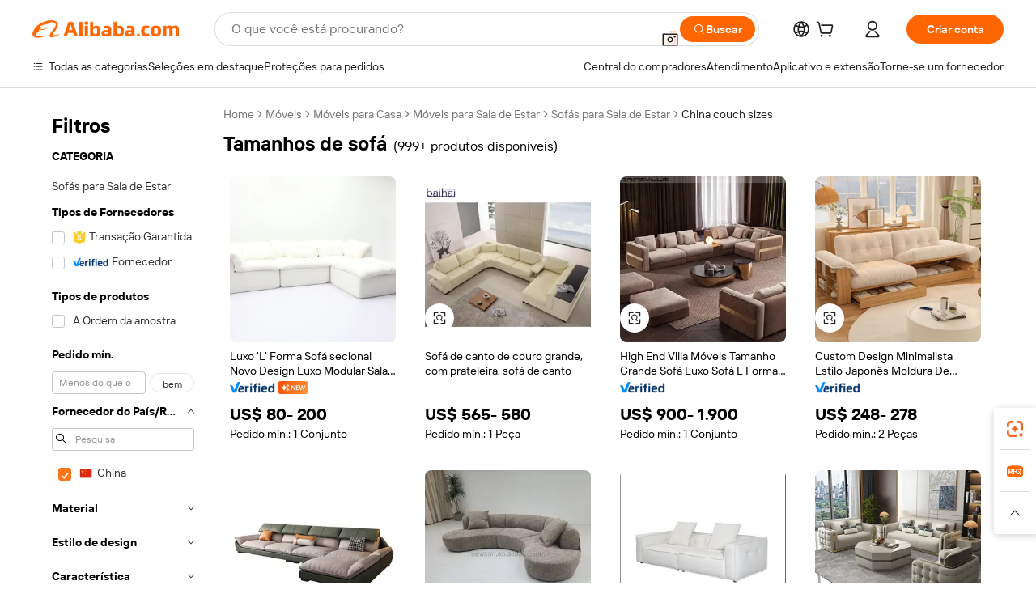

--- FILE ---
content_type: text/html;charset=UTF-8
request_url: https://portuguese.alibaba.com/Popular/CN_couch-sizes-Trade.html
body_size: 180209
content:

<!-- screen_content -->
    <!-- tangram:5410 begin-->
    <!-- tangram:529998 begin-->

<!DOCTYPE html>
<html lang="pt" dir="ltr">
  <head>
        <script>
      window.__BB = {
        scene: window.__bb_scene || 'traffic-free-popular'
      };
      window.__BB.BB_CWV_IGNORE = {
          lcp_element: ['#icbu-buyer-pc-top-banner'],
          lcp_url: ['https://img.alicdn.com/imgextra/i3/O1CN014NTKzW22X8flJKD8S_!!6000000007129-2-tps-526-1062.png'],
        };
      window._timing = {}
      window._timing.first_start = Date.now();
      window.needLoginInspiration = Boolean();
      // 变量用于标记页面首次可见时间
      let firstVisibleTime = null;
      if (typeof document.hidden !== 'undefined') {
        // 页面首次加载时直接统计
        if (!document.hidden) {
          firstVisibleTime = Date.now();
          window.__BB_timex = 1
        } else {
          // 页面不可见时监听 visibilitychange 事件
          document.addEventListener('visibilitychange', () => {
            if (!document.hidden) {
              firstVisibleTime = Date.now();
              window.__BB_timex = firstVisibleTime - window.performance.timing.navigationStart
              window.__BB.firstVisibleTime = window.__BB_timex
              console.log("Page became visible after "+ window.__BB_timex + " ms");
            }
          }, { once: true });  // 确保只触发一次
        }
      } else {
        console.warn('Page Visibility API is not supported in this browser.');
      }
    </script>
        <meta name="data-spm" content="a2700">
        <meta name="aplus-xplug" content="NONE">
        <meta name="aplus-icbu-disable-umid" content="1">
        <meta name="google-translate-customization" content="9de59014edaf3b99-22e1cf3b5ca21786-g00bb439a5e9e5f8f-f">
    <meta name="yandex-verification" content="25a76ba8e4443bb3" />
    <meta name="msvalidate.01" content="E3FBF0E89B724C30844BF17C59608E8F" />
    <meta name="viewport" content="width=device-width, initial-scale=1.0, maximum-scale=5.0, user-scalable=yes">
        <link rel="preconnect" href="https://s.alicdn.com/" crossorigin>
    <link rel="dns-prefetch" href="https://s.alicdn.com">
                        <link rel="preload" href="[data-uri]" as="image">
        <link rel="preload" href="https://s.alicdn.com/@g/alilog/??aplus_plugin_icbufront/index.js,mlog/aplus_v2.js" as="script">
        <link rel="preload" href="https://s.alicdn.com/@img/imgextra/i2/O1CN0153JdbU26g4bILVOyC_!!6000000007690-2-tps-418-58.png" as="image">
        <script>
            window.__APLUS_ABRATE__ = {
        perf_group: 'control',
        scene: "traffic-free-popular",
      };
    </script>
    <meta name="aplus-mmstat-timeout" content="15000">
        <meta content="text/html; charset=utf-8" http-equiv="Content-Type">
          <title>china tamanhos de sof&aacute;, Compre os Melhores china Redirecionados das Fábricas tamanhos de sof&aacute; em Alibaba.com</title>
      <meta name="keywords" content="">
      <meta name="description" content="">
            <meta name="pagetiming-rate" content="9">
      <meta name="pagetiming-resource-rate" content="4">
                    <link rel="canonical" href="https://www.alibaba.com/countrysearch/CN/couch-sizes.html">
                              <link rel="alternate" hreflang="fr" href="https://french.alibaba.com/Popular/CN_couch-sizes-Trade.html">
                  <link rel="alternate" hreflang="de" href="https://german.alibaba.com/Popular/CN_couch-sizes-Trade.html">
                  <link rel="alternate" hreflang="pt" href="https://portuguese.alibaba.com/Popular/CN_couch-sizes-Trade.html">
                  <link rel="alternate" hreflang="it" href="https://italian.alibaba.com/Popular/CN_couch-sizes-Trade.html">
                  <link rel="alternate" hreflang="es" href="https://spanish.alibaba.com/Popular/CN_couch-sizes-Trade.html">
                  <link rel="alternate" hreflang="ru" href="https://russian.alibaba.com/Popular/CN_couch-sizes-Trade.html">
                  <link rel="alternate" hreflang="ko" href="https://korean.alibaba.com/Popular/CN_couch-sizes-Trade.html">
                  <link rel="alternate" hreflang="ar" href="https://arabic.alibaba.com/Popular/CN_couch-sizes-Trade.html">
                  <link rel="alternate" hreflang="ja" href="https://japanese.alibaba.com/Popular/CN_couch-sizes-Trade.html">
                  <link rel="alternate" hreflang="tr" href="https://turkish.alibaba.com/Popular/CN_couch-sizes-Trade.html">
                  <link rel="alternate" hreflang="th" href="https://thai.alibaba.com/Popular/CN_couch-sizes-Trade.html">
                  <link rel="alternate" hreflang="vi" href="https://vietnamese.alibaba.com/Popular/CN_couch-sizes-Trade.html">
                  <link rel="alternate" hreflang="nl" href="https://dutch.alibaba.com/Popular/CN_couch-sizes-Trade.html">
                  <link rel="alternate" hreflang="he" href="https://hebrew.alibaba.com/Popular/CN_couch-sizes-Trade.html">
                  <link rel="alternate" hreflang="id" href="https://indonesian.alibaba.com/Popular/CN_couch-sizes-Trade.html">
                  <link rel="alternate" hreflang="hi" href="https://hindi.alibaba.com/Popular/CN_couch-sizes-Trade.html">
                  <link rel="alternate" hreflang="en" href="https://www.alibaba.com/countrysearch/CN/couch-sizes.html">
                  <link rel="alternate" hreflang="zh" href="https://chinese.alibaba.com/Popular/CN_couch-sizes-Trade.html">
                  <link rel="alternate" hreflang="x-default" href="https://portuguese.alibaba.com/Popular/CN_couch-sizes-Trade.html">
                                        <script>
      // Aplus 配置自动打点
      var queue = window.goldlog_queue || (window.goldlog_queue = []);
      var tags = ["button", "a", "div", "span", "i", "svg", "input", "li", "tr"];
      queue.push(
        {
          action: 'goldlog.appendMetaInfo',
          arguments: [
            'aplus-auto-exp',
            [
              {
                logkey: '/sc.ug_msite.new_product_exp',
                cssSelector: '[data-spm-exp]',
                props: ["data-spm-exp"],
              },
              {
                logkey: '/sc.ug_pc.seolist_product_exp',
                cssSelector: '.traffic-card-gallery',
                props: ["data-spm-exp"],
              }
            ]
          ]
        }
      )
      queue.push({
        action: 'goldlog.setMetaInfo',
        arguments: ['aplus-auto-clk', JSON.stringify(tags.map(tag =>({
          "logkey": "/sc.ug_msite.new_product_clk",
          tag,
          "filter": "data-spm-clk",
          "props": ["data-spm-clk"]
        })))],
      });
    </script>
  </head>
  <div id="icbu-header"><div id="the-new-header" data-version="4.4.0" data-tnh-auto-exp="tnh-expose" data-scenes="search-products" style="position: relative;background-color: #fff;border-bottom: 1px solid #ddd;box-sizing: border-box; font-family:Inter,SF Pro Text,Roboto,Helvetica Neue,Helvetica,Tahoma,Arial,PingFang SC,Microsoft YaHei;"><div style="display: flex;align-items:center;height: 72px;min-width: 1200px;max-width: 1580px;margin: 0 auto;padding: 0 40px;box-sizing: border-box;"><img style="height: 29px; width: 209px;" src="https://s.alicdn.com/@img/imgextra/i2/O1CN0153JdbU26g4bILVOyC_!!6000000007690-2-tps-418-58.png" alt="" /></div><div style="min-width: 1200px;max-width: 1580px;margin: 0 auto;overflow: hidden;font-size: 14px;display: flex;justify-content: space-between;padding: 0 40px;box-sizing: border-box;"><div style="display: flex; align-items: center; justify-content: space-between"><div style="position: relative; height: 36px; padding: 0 28px 0 20px">All categories</div><div style="position: relative; height: 36px; padding-right: 28px">Featured selections</div><div style="position: relative; height: 36px">Trade Assurance</div></div><div style="display: flex; align-items: center; justify-content: space-between"><div style="position: relative; height: 36px; padding-right: 28px">Buyer Central</div><div style="position: relative; height: 36px; padding-right: 28px">Help Center</div><div style="position: relative; height: 36px; padding-right: 28px">Get the app</div><div style="position: relative; height: 36px">Become a supplier</div></div></div></div></div></div>
  <body data-spm="7724857" style="min-height: calc(100vh + 1px)"><script 
id="beacon-aplus"   
src="//s.alicdn.com/@g/alilog/??aplus_plugin_icbufront/index.js,mlog/aplus_v2.js"
exparams="aplus=async&userid=&aplus&ali_beacon_id=&ali_apache_id=&ali_apache_track=&ali_apache_tracktmp=&eagleeye_traceid=2101c5c317700460408002044e0a4e&ip=18%2e191%2e152%2e242&dmtrack_c={ali%5fresin%5ftrace%3dse%5frst%3dnull%7csp%5fviewtype%3dY%7cset%3d3%7cser%3d1007%7cpageId%3d84176684d010407abbff710c24a55985%7cm%5fpageid%3dnull%7cpvmi%3d2de45bd95cbf44aa9eef72eed3bb1962%7csek%5fsepd%3dtamanhos%2bde%2bsof%25C3%25A1%7csek%3dcouch%2bsizes%7cse%5fpn%3d1%7cp4pid%3dbf84d785%2d1d07%2d4b47%2d8d6a%2d1b74877406e3%7csclkid%3dnull%7cforecast%5fpost%5fcate%3dnull%7cseo%5fnew%5fuser%5fflag%3dfalse%7ccategoryId%3d201723201%7cseo%5fsearch%5fmodel%5fupgrade%5fv2%3d2025070801%7cseo%5fmodule%5fcard%5f20240624%3d202406242%7clong%5ftext%5fgoogle%5ftranslate%5fv2%3d2407142%7cseo%5fcontent%5ftd%5fbottom%5ftext%5fupdate%5fkey%3d2025070801%7cseo%5fsearch%5fmodel%5fupgrade%5fv3%3d2025072201%7cdamo%5falt%5freplace%3d2485818%7cseo%5fsearch%5fmodel%5fmulti%5fupgrade%5fv3%3d2025081101%7cwap%5fcross%3d2007659%7cwap%5fcs%5faction%3d2005494%7cAPP%5fVisitor%5fActive%3d26704%7cseo%5fshowroom%5fgoods%5fmix%3d2005244%7cpc%5fcard%5fchore%3d2026011500%7cseo%5fdefault%5fcached%5flong%5ftext%5ffrom%5fnew%5fkeyword%5fstep%3d2024122502%7cshowroom%5fgeneral%5ftemplate%3d2005292%7cshowroom%5freview%3d20230308%7cwap%5fcs%5ftext%3dnull%7cstructured%5fdata%3d2025052702%7cseo%5fmulti%5fstyle%5ftext%5fupdate%3d2511181%7cpc%5fnew%5fheader%3dnull%7cseo%5fmeta%5fcate%5ftemplate%5fv1%3d2025042401%7cseo%5fmeta%5ftd%5fsearch%5fkeyword%5fstep%5fv1%3d2025040999%7cshowroom%5fft%5flong%5ftext%5fbaks%3d80802%7cAPP%5fGrowing%5fBuyer%5fHigh%5fIntent%5fActive%3d25488%7cshowroom%5fpc%5fv2019%3d2104%7cAPP%5fProspecting%5fBuyer%3d26710%7ccache%5fcontrol%3d2481986%7cAPP%5fChurned%5fCore%5fBuyer%3d25463%7cseo%5fdefault%5fcached%5flong%5ftext%5fstep%3d24110802%7camp%5flighthouse%5fscore%5fimage%3d19657%7cseo%5fft%5ftranslate%5fgemini%3d25012003%7cwap%5fnode%5fssr%3d2015725%7cdataphant%5fopen%3d27030%7clongtext%5fmulti%5fstyle%5fexpand%5frussian%3d2510141%7cseo%5flongtext%5fgoogle%5fdata%5fsection%3d25021702%7cindustry%5fpopular%5ffloor%3dnull%7cwap%5fad%5fgoods%5fproduct%5finterval%3dnull%7cseo%5fgoods%5fbootom%5fwholesale%5flink%3dnull%7cseo%5fkeyword%5faatest%3d3%7cseo%5fmiddle%5fwholesale%5flink%3dnull%7cft%5flong%5ftext%5fenpand%5fstep2%3d121602%7cseo%5fft%5flongtext%5fexpand%5fstep3%3d25012102%7cseo%5fwap%5fheadercard%3d2006288%7cAPP%5fChurned%5fInactive%5fVisitor%3d25497%7cAPP%5fGrowing%5fBuyer%5fHigh%5fIntent%5fInactive%3d25481%7cseo%5fmeta%5ftd%5fmulti%5fkey%3d2025061801%7ctop%5frecommend%5f20250120%3d202501201%7clongtext%5fmulti%5fstyle%5fexpand%5ffrench%5fcopy%3d25091802%7clongtext%5fmulti%5fstyle%5fexpand%5ffrench%5fcopy%5fcopy%3d25092502%7clong%5ftext%5fpaa%3d220901%7cseo%5ffloor%5fexp%3dnull%7cseo%5fshowroom%5falgo%5flink%3d17764%7cseo%5fmeta%5ftd%5faib%5fgeneral%5fkey%3d2025091900%7ccountry%5findustry%3d202311033%7cshowroom%5fft%5flong%5ftext%5fenpand%5fstep1%3d101102%7cseo%5fshowroom%5fnorel%3dnull%7cplp%5fstyle%5f25%5fpc%3d202505222%7cseo%5fggs%5flayer%3d10010%7cquery%5fmutil%5flang%5ftranslate%3d2025060300%7cseo%5fsearch%5fmulti%5fsearch%5ftype%5fv2%3d2026012201%7cAPP%5fChurned%5fBuyer%3d25468%7cstream%5frender%5fperf%5fopt%3d2309181%7cwap%5fgoods%3d2007383%7cseo%5fshowroom%5fsimilar%5f20240614%3d202406142%7cchinese%5fopen%3d6307%7cquery%5fgpt%5ftranslate%3d20240820%7cad%5fproduct%5finterval%3dnull%7camp%5fto%5fpwa%3d2007359%7cplp%5faib%5fmulti%5fai%5fmeta%3d20250401%7cwap%5fsupplier%5fcontent%3dnull%7cpc%5ffree%5frefactoring%3d20220315%7cAPP%5fGrowing%5fBuyer%5fInactive%3d25475%7csso%5foem%5ffloor%3dnull%7cseo%5fpc%5fnew%5fview%5f20240807%3d202408072%7cseo%5fbottom%5ftext%5fentity%5fkey%5fcopy%3d2025062400%7cstream%5frender%3d433763%7cseo%5fmodule%5fcard%5f20240424%3d202404241%7cseo%5ftitle%5freplace%5f20191226%3d5841%7clongtext%5fmulti%5fstyle%5fexpand%3d25090802%7cgoogleweblight%3d6516%7clighthouse%5fbase64%3d2005760%7cAPP%5fProspecting%5fBuyer%5fActive%3d26716%7cad%5fgoods%5fproduct%5finterval%3dnull%7cseo%5fbottom%5fdeep%5fextend%5fkw%5fkey%3d2025071101%7clongtext%5fmulti%5fstyle%5fexpand%5fturkish%3d25102802%7cilink%5fuv%3d20240911%7cwap%5flist%5fwakeup%3d2005832%7ctpp%5fcrosslink%5fpc%3d20205311%7cseo%5ftop%5fbooth%3d18501%7cAPP%5fGrowing%5fBuyer%5fLess%5fActive%3d25470%7cseo%5fsearch%5fmodel%5fupgrade%5frank%3d2025092401%7cgoodslayer%3d7977%7cft%5flong%5ftext%5ftranslate%5fexpand%5fstep1%3d24110802%7cseo%5fheaderstyle%5ftraffic%5fkey%5fv1%3d2025072100%7ccrosslink%5fswitch%3d2008141%7cp4p%5foutline%3d20240328%7cseo%5fmeta%5ftd%5faib%5fv2%5fkey%3d2025091800%7crts%5fmulti%3d2008404%7cseo%5fad%5foptimization%5fkey%5fv2%3d2025072301%7cAPP%5fVisitor%5fLess%5fActive%3d26697%7cseo%5fsearch%5franker%5fid%3d2025112401%7cplp%5fstyle%5f25%3d202505192%7ccdn%5fvm%3d2007368%7cwap%5fad%5fproduct%5finterval%3dnull%7cseo%5fsearch%5fmodel%5fmulti%5fupgrade%5frank%3d2025092401%7cpc%5fcard%5fshare%3d2025081201%7cAPP%5fGrowing%5fBuyer%5fHigh%5fIntent%5fLess%5fActive%3d25480%7cgoods%5ftitle%5fsubstitute%3d9619%7cwap%5fscreen%5fexp%3d2025081400%7creact%5fheader%5ftest%3d202502182%7cpc%5fcs%5fcolor%3d2005788%7cshowroom%5fft%5flong%5ftext%5ftest%3d72502%7cone%5ftap%5flogin%5fABTest%3d202308153%7cseo%5fhyh%5fshow%5ftags%3dnull%7cplp%5fstructured%5fdata%3d2508182%7cguide%5fdelete%3d2008526%7cseo%5findustry%5ftemplate%3dnull%7cseo%5fmeta%5ftd%5fmulti%5fes%5fkey%3d2025073101%7cseo%5fshowroom%5fdata%5fmix%3d19888%7csso%5ftop%5franking%5ffloor%3d20031%7cseo%5ftd%5fdeep%5fupgrade%5fkey%5fv3%3d2025081101%7cwap%5fue%5fone%3d2025111401%7cshowroom%5fto%5frts%5flink%3d2008480%7ccountrysearch%5ftest%3dnull%7cshowroom%5flist%5fnew%5farrival%3d2811002%7cchannel%5famp%5fto%5fpwa%3dnull%7cseo%5fmulti%5fstyles%5flong%5ftext%3d2503172%7cseo%5fmeta%5ftext%5fmutli%5fcate%5ftemplate%5fv1%3d2025080800%7cseo%5fdefault%5fcached%5fmutil%5flong%5ftext%5fstep%3d24110436%7cseo%5faction%5fpoint%5ftype%3d22823%7cseo%5faib%5ftd%5flaunch%5f20240828%5fcopy%3d202408282%7cseo%5fshowroom%5fwholesale%5flink%3dnull%7cseo%5fperf%5fimprove%3d2023999%7cseo%5fwap%5flist%5fbounce%5f01%3d2063%7cseo%5fwap%5flist%5fbounce%5f02%3d2128%7cAPP%5fGrowing%5fBuyer%5fActive%3d25489%7cvideolayer%3dnull%7cvideo%5fplay%3d2006036%7cwap%5fcard%5fchore%3d2026011601%7cAPP%5fChurned%5fMember%5fInactive%3d25501%7cseo%5fgoogle%5fnew%5fstruct%3d438326%7cicbu%5falgo%5fp4p%5fseo%5fad%3d2025072301%7ctpp%5ftrace%3dseoKeyword%2dseoKeyword%5fv3%2dproduct%2dPRODUCT%5fFAIL}&pageid=12bf98f22101e2851770046040&hn=ensearchweb033001226133%2erg%2dus%2deast%2eus44&asid=AQAAAABYwoBpTn9DAQAAAACJQ3z8SqCnLQ==&treq=&tres=" async>
</script>
                        <!-- tangram:7430 begin-->
 <style>
   .traffic-card-gallery {display: flex;position: relative;flex-direction: column;justify-content: flex-start;border-radius: 0.5rem;background-color: #fff;padding: 0.5rem 0.5rem 1rem;overflow: hidden;font-size: 0.75rem;line-height: 1rem;}
   .product-price {
     b {
       font-size: 22px;
     }
   }
 </style>
<!-- tangram:7430 end-->
            <style>.component-left-filter-callback{display:flex;position:relative;margin-top:10px;height:1200px}.component-left-filter-callback img{width:200px}.component-left-filter-callback i{position:absolute;top:5%;inset-inline-start:50%}.related-search-wrapper{padding:var(--spacing-pc-s);--tw-bg-opacity: 1;background-color:rgba(255,255,255,var(--tw-bg-opacity, 1))}.related-search-wrapper .related-search-box{margin:12px 16px}.related-search-wrapper .related-search-box .related-search-title{display:inline;float:start;color:#666;word-wrap:break-word;margin-inline-end:12px;width:13%}.related-search-wrapper .related-search-box .related-search-content{display:flex;flex-wrap:wrap}.related-search-wrapper .related-search-box .related-search-content .related-search-link{margin-inline-end:12px;width:23%;overflow:hidden;color:#666;text-overflow:ellipsis;white-space:nowrap}.product-title img{margin-inline-end:var(--spacing-pc-s);display:inline-block;height:var(--spacing-pc-l);vertical-align:sub}.product-price b{font-size:22px}.similar-icon{position:absolute;bottom:12px;z-index:2;inset-inline-end:12px}.rfq-card{display:inline-block;position:relative;box-sizing:border-box;margin-bottom:36px}.rfq-card .rfq-card-content{display:flex;position:relative;flex-direction:column;align-items:flex-start;background-size:cover;background-color:#fff;padding:12px;width:100%;height:100%}.rfq-card .rfq-card-content .rfq-card-icon{margin-top:50px}.rfq-card .rfq-card-content .rfq-card-icon img{width:45px}.rfq-card .rfq-card-content .rfq-card-top-title{margin-top:14px;color:#222;font-weight:400;font-size:16px}.rfq-card .rfq-card-content .rfq-card-title{margin-top:24px;color:#333;font-weight:800;font-size:20px}.rfq-card .rfq-card-content .rfq-card-input-box{margin-top:24px;width:100%}.rfq-card .rfq-card-content .rfq-card-input-box textarea{box-sizing:border-box;border:1px solid #ddd;border-radius:4px;background-color:#fff;padding:9px 12px;width:100%;height:88px;resize:none;color:#666;font-weight:400;font-size:13px;font-family:inherit}.rfq-card .rfq-card-content .rfq-card-button{margin-top:24px;border:1px solid #666;border-radius:16px;background-color:#fff;width:67%;color:#000;font-weight:700;font-size:14px;line-height:30px;text-align:center}[data-modulename^=ProductList-] div{contain-intrinsic-size:auto 500px}.traffic-card-gallery:hover{z-index:10}.traffic-card-gallery{position:relative;display:flex;flex-direction:column;justify-content:flex-start;overflow:hidden;border-radius:var(--radius-pc-m);--tw-bg-opacity: 1;background-color:rgba(255,255,255,var(--tw-bg-opacity, 1));padding:var(--spacing-pc-s);font-size:var(--text-pc-caption-size);line-height:var(--text-pc-caption-line-height);transition-property:box-shadow;transition-timing-function:cubic-bezier(.4,0,.2,1);transition-duration:.15s;transition-duration:var(--duration-short4);animation-duration:var(--duration-short4)}.traffic-card-list{position:relative;display:flex;height:292px;flex-direction:row;justify-content:flex-start;overflow:hidden;border-bottom-width:1px;--tw-bg-opacity: 1;background-color:rgba(255,255,255,var(--tw-bg-opacity, 1));padding:var(--spacing-pc-l);font-size:var(--text-pc-caption-size);line-height:var(--text-pc-caption-line-height)}.traffic-card-g-industry{position:relative;border-radius:var(--radius-pc-s);--tw-bg-opacity: 1;background-color:rgba(255,255,255,var(--tw-bg-opacity, 1));padding-bottom:var(--spacing-pc-m);padding-inline-end:var(--spacing-pc-m);padding-inline-start:var(--spacing-pc-m);padding-top:var(--spacing-pc-xl);font-size:var(--text-pc-body-size);line-height:var(--text-pc-body-line-height)}.module-filter-section-wrapper{max-height:none!important;overflow-x:hidden}:root{--color-brand-secondary: #FA6400;--color-semantic-promotion: #DE0505;--color-neutral-text: #222;--color-neutral-placeholder: #767676;--color-neutral-border: #DDD;--color-neutral-background: #F4F4F4;--color-neutral-container: #F8F8F8;--color-neutral-white: #FFF;--font-weight-regular: 400;--font-weight-semibold: 600;--font-weight-bold: 700;--duration-short4: .2s;--duration-medium2: .3s;--easing-in-out: cubic-bezier(.2, 0, .38, 1);--text-pc-display-s-size: 28px;--text-pc-display-s-line-height: 38px;--text-pc-heading-l-size: 24px;--text-pc-heading-l-line-height: 32px;--text-pc-heading-m-size: 20px;--text-pc-heading-m-line-height: 26px;--text-pc-heading-s-size: 16px;--text-pc-heading-s-line-height: 22px;--text-pc-body-size: 14px;--text-pc-body-line-height: 18px;--text-pc-caption-size: 12px;--text-pc-caption-line-height: 16px;--spacing-pc-none: 0px;--spacing-pc-xxs: 2px;--spacing-pc-xs: 4px;--spacing-pc-s: 8px;--spacing-pc-m: 12px;--spacing-pc-l: 16px;--spacing-pc-xl: 20px;--spacing-pc-xxl: 24px;--spacing-pc-3xl: 28px;--spacing-pc-4xl: 32px;--spacing-pc-5xl: 36px;--spacing-pc-6xl: 40px;--spacing-pc-7xl: 48px;--radius-pc-none: 0px;--radius-pc-xxs: 2px;--radius-pc-xs: 4px;--radius-pc-s: 8px;--radius-pc-m: 12px;--radius-pc-l: 16px;--radius-pc-full: 9999px;--shadow-pc-s: 0px 0px 4px 0px rgba(0, 0, 0, .05), 0px 1px 10px 0px rgba(0, 0, 0, .07)}*,:before,:after{--tw-translate-x: 0;--tw-translate-y: 0;--tw-rotate: 0;--tw-skew-x: 0;--tw-skew-y: 0;--tw-scale-x: 1;--tw-scale-y: 1;--tw-ring-inset: ;--tw-ring-offset-width: 0px;--tw-ring-offset-color: #fff;--tw-ring-color: rgba(59, 130, 246, .5);--tw-ring-offset-shadow: 0 0 rgba(0,0,0,0);--tw-ring-shadow: 0 0 rgba(0,0,0,0);--tw-shadow: 0 0 rgba(0,0,0,0)}::backdrop{--tw-translate-x: 0;--tw-translate-y: 0;--tw-rotate: 0;--tw-skew-x: 0;--tw-skew-y: 0;--tw-scale-x: 1;--tw-scale-y: 1;--tw-ring-inset: ;--tw-ring-offset-width: 0px;--tw-ring-offset-color: #fff;--tw-ring-color: rgba(59, 130, 246, .5);--tw-ring-offset-shadow: 0 0 rgba(0,0,0,0);--tw-ring-shadow: 0 0 rgba(0,0,0,0);--tw-shadow: 0 0 rgba(0,0,0,0)}/*! tailwindcss v3.4.17 | MIT License | https://tailwindcss.com
 */*,:before,:after{box-sizing:border-box;border-width:0;border-style:solid;border-color:#e5e7eb}html,:host{line-height:1.5;-webkit-text-size-adjust:100%;-moz-tab-size:4;-o-tab-size:4;tab-size:4;font-family:Alibaba B2B Sans,-apple-system,BlinkMacSystemFont,Segoe UI,Roboto,Helvetica Neue,Arial,sans-serif;font-feature-settings:normal;font-variation-settings:normal;-webkit-tap-highlight-color:transparent}body{margin:0;line-height:inherit}hr{height:0;color:inherit;border-top-width:1px}abbr:where([title]){text-decoration:underline;-webkit-text-decoration:underline dotted;text-decoration:underline dotted}h1,h2,h3,h4,h5,h6{font-size:inherit;font-weight:inherit}a{color:inherit;text-decoration:inherit}b,strong{font-weight:bolder}code,kbd,samp,pre{font-family:ui-monospace,SFMono-Regular,Menlo,Monaco,Consolas,Liberation Mono,Courier New,monospace;font-feature-settings:normal;font-variation-settings:normal;font-size:1em}small{font-size:80%}sub,sup{font-size:75%;line-height:0;position:relative;vertical-align:baseline}sub{bottom:-.25em}sup{top:-.5em}table{text-indent:0;border-color:inherit;border-collapse:collapse}button,input,optgroup,select,textarea{font-family:inherit;font-feature-settings:inherit;font-variation-settings:inherit;font-size:100%;font-weight:inherit;line-height:inherit;letter-spacing:inherit;color:inherit;margin:0;padding:0}button,select{text-transform:none}button,input:where([type=button]),input:where([type=reset]),input:where([type=submit]){-webkit-appearance:button;background-color:transparent;background-image:none}:-moz-focusring{outline:auto}:-moz-ui-invalid{box-shadow:none}progress{vertical-align:baseline}::-webkit-inner-spin-button,::-webkit-outer-spin-button{height:auto}[type=search]{-webkit-appearance:textfield;outline-offset:-2px}::-webkit-search-decoration{-webkit-appearance:none}::-webkit-file-upload-button{-webkit-appearance:button;font:inherit}summary{display:list-item}blockquote,dl,dd,h1,h2,h3,h4,h5,h6,hr,figure,p,pre{margin:0}fieldset{margin:0;padding:0}legend{padding:0}ol,ul,menu{list-style:none;margin:0;padding:0}dialog{padding:0}textarea{resize:vertical}input::-moz-placeholder,textarea::-moz-placeholder{opacity:1;color:#9ca3af}input::placeholder,textarea::placeholder{opacity:1;color:#9ca3af}button,[role=button]{cursor:pointer}:disabled{cursor:default}img,svg,video,canvas,audio,iframe,embed,object{display:block;vertical-align:middle}img,video{max-width:100%;height:auto}[hidden]:where(:not([hidden=until-found])){display:none}.il-sr-only{position:absolute;width:1px;height:1px;padding:0;margin:-1px;overflow:hidden;clip:rect(0,0,0,0);white-space:nowrap;border-width:0}.il-pointer-events-none{pointer-events:none}.il-invisible{visibility:hidden}.il-fixed{position:fixed}.il-absolute{position:absolute}.il-relative{position:relative}.il-sticky{position:sticky}.il-inset-0{inset:var(--spacing-pc-none)}.il--bottom-12{bottom:calc(var(--spacing-pc-7xl) * -1)}.il--top-12{top:calc(var(--spacing-pc-7xl) * -1)}.il-bottom-0{bottom:var(--spacing-pc-none)}.il-bottom-10{bottom:var(--spacing-pc-6xl)}.il-bottom-2{bottom:var(--spacing-pc-s)}.il-bottom-3{bottom:var(--spacing-pc-m)}.il-bottom-4{bottom:var(--spacing-pc-l)}.il-end-0{inset-inline-end:var(--spacing-pc-none)}.il-end-2{inset-inline-end:var(--spacing-pc-s)}.il-end-3{inset-inline-end:var(--spacing-pc-m)}.il-end-4{inset-inline-end:var(--spacing-pc-l)}.il-left-0{left:var(--spacing-pc-none)}.il-left-3{left:var(--spacing-pc-m)}.il-right-0{right:var(--spacing-pc-none)}.il-right-2{right:var(--spacing-pc-s)}.il-right-3{right:var(--spacing-pc-m)}.il-start-0{inset-inline-start:var(--spacing-pc-none)}.il-start-1\/2{inset-inline-start:50%}.il-start-2{inset-inline-start:var(--spacing-pc-s)}.il-start-3{inset-inline-start:var(--spacing-pc-m)}.il-start-\[50\%\]{inset-inline-start:50%}.il-top-0{top:var(--spacing-pc-none)}.il-top-1\/2{top:50%}.il-top-16{top:64px}.il-top-4{top:var(--spacing-pc-l)}.il-top-\[50\%\]{top:50%}.il-top-full{top:100%}.il-z-0{z-index:0}.il-z-10{z-index:10}.il-z-50{z-index:50}.il-z-\[1\]{z-index:1}.il-z-\[9999\]{z-index:9999}.il-col-span-4{grid-column:span 4 / span 4}.il-m-0{margin:var(--spacing-pc-none)}.il-m-3{margin:var(--spacing-pc-m)}.il-m-auto{margin:auto}.il-mx-auto{margin-left:auto;margin-right:auto}.il-my-3{margin-top:var(--spacing-pc-m);margin-bottom:var(--spacing-pc-m)}.il-my-5{margin-top:var(--spacing-pc-xl);margin-bottom:var(--spacing-pc-xl)}.il-my-auto{margin-top:auto;margin-bottom:auto}.\!il-mb-4{margin-bottom:var(--spacing-pc-l)!important}.il--mt-4{margin-top:calc(var(--spacing-pc-l) * -1)}.il-mb-0{margin-bottom:var(--spacing-pc-none)}.il-mb-1{margin-bottom:var(--spacing-pc-xs)}.il-mb-2{margin-bottom:var(--spacing-pc-s)}.il-mb-3{margin-bottom:var(--spacing-pc-m)}.il-mb-4{margin-bottom:var(--spacing-pc-l)}.il-mb-5{margin-bottom:var(--spacing-pc-xl)}.il-mb-6{margin-bottom:var(--spacing-pc-xxl)}.il-mb-8{margin-bottom:var(--spacing-pc-4xl)}.il-mb-\[-0\.75rem\]{margin-bottom:-.75rem}.il-mb-\[0\.125rem\]{margin-bottom:.125rem}.il-me-1{margin-inline-end:var(--spacing-pc-xs)}.il-me-2{margin-inline-end:var(--spacing-pc-s)}.il-me-3{margin-inline-end:var(--spacing-pc-m)}.il-me-\[2px\]{margin-inline-end:2px}.il-me-auto{margin-inline-end:auto}.il-mr-0\.5{margin-right:var(--spacing-pc-xxs)}.il-mr-1{margin-right:var(--spacing-pc-xs)}.il-mr-2{margin-right:var(--spacing-pc-s)}.il-ms-1{margin-inline-start:var(--spacing-pc-xs)}.il-ms-4{margin-inline-start:var(--spacing-pc-l)}.il-ms-5{margin-inline-start:var(--spacing-pc-xl)}.il-ms-8{margin-inline-start:var(--spacing-pc-4xl)}.il-ms-\[\.375rem\]{margin-inline-start:.375rem}.il-ms-auto{margin-inline-start:auto}.il-mt-0{margin-top:var(--spacing-pc-none)}.il-mt-0\.5{margin-top:var(--spacing-pc-xxs)}.il-mt-1{margin-top:var(--spacing-pc-xs)}.il-mt-2{margin-top:var(--spacing-pc-s)}.il-mt-3{margin-top:var(--spacing-pc-m)}.il-mt-4{margin-top:var(--spacing-pc-l)}.il-mt-6{margin-top:var(--spacing-pc-xxl)}.il-line-clamp-1{overflow:hidden;display:-webkit-box;-webkit-box-orient:vertical;-webkit-line-clamp:1}.il-line-clamp-2{overflow:hidden;display:-webkit-box;-webkit-box-orient:vertical;-webkit-line-clamp:2}.il-line-clamp-6{overflow:hidden;display:-webkit-box;-webkit-box-orient:vertical;-webkit-line-clamp:6}.il-inline-block{display:inline-block}.il-inline{display:inline}.il-flex{display:flex}.il-inline-flex{display:inline-flex}.il-grid{display:grid}.il-aspect-square{aspect-ratio:1 / 1}.il-size-5{width:var(--spacing-pc-xl);height:var(--spacing-pc-xl)}.il-h-1{height:var(--spacing-pc-xs)}.il-h-10{height:var(--spacing-pc-6xl)}.il-h-11{height:44px}.il-h-20{height:80px}.il-h-24{height:96px}.il-h-3{height:var(--spacing-pc-m)}.il-h-3\.5{height:14px}.il-h-4{height:var(--spacing-pc-l)}.il-h-40{height:160px}.il-h-6{height:var(--spacing-pc-xxl)}.il-h-8{height:var(--spacing-pc-4xl)}.il-h-9{height:var(--spacing-pc-5xl)}.il-h-\[10px\]{height:10px}.il-h-\[150px\]{height:150px}.il-h-\[152px\]{height:152px}.il-h-\[18\.25rem\]{height:18.25rem}.il-h-\[292px\]{height:292px}.il-h-\[600px\]{height:600px}.il-h-auto{height:auto}.il-h-fit{height:-moz-fit-content;height:fit-content}.il-h-full{height:100%}.il-h-screen{height:100vh}.il-max-h-\[100vh\]{max-height:100vh}.il-w-1\/2{width:50%}.il-w-10{width:var(--spacing-pc-6xl)}.il-w-10\/12{width:83.333333%}.il-w-24{width:96px}.il-w-4{width:var(--spacing-pc-l)}.il-w-6{width:var(--spacing-pc-xxl)}.il-w-64{width:256px}.il-w-7\/12{width:58.333333%}.il-w-72{width:288px}.il-w-8{width:var(--spacing-pc-4xl)}.il-w-8\/12{width:66.666667%}.il-w-9{width:var(--spacing-pc-5xl)}.il-w-9\/12{width:75%}.il-w-\[15px\]{width:15px}.il-w-\[200px\]{width:200px}.il-w-\[84px\]{width:84px}.il-w-auto{width:auto}.il-w-fit{width:-moz-fit-content;width:fit-content}.il-w-full{width:100%}.il-w-screen{width:100vw}.il-min-w-0{min-width:var(--spacing-pc-none)}.il-min-w-3{min-width:var(--spacing-pc-m)}.il-min-w-\[1200px\]{min-width:1200px}.il-max-w-\[1000px\]{max-width:1000px}.il-max-w-\[1580px\]{max-width:1580px}.il-max-w-full{max-width:100%}.il-max-w-lg{max-width:32rem}.il-flex-1{flex:1 1 0%}.il-flex-shrink-0,.il-shrink-0{flex-shrink:0}.il-flex-grow-0,.il-grow-0{flex-grow:0}.il-basis-24{flex-basis:96px}.il-basis-full{flex-basis:100%}.il-origin-\[--radix-tooltip-content-transform-origin\]{transform-origin:var(--radix-tooltip-content-transform-origin)}.il-origin-center{transform-origin:center}.il--translate-x-1\/2{--tw-translate-x: -50%;transform:translate(var(--tw-translate-x),var(--tw-translate-y)) rotate(var(--tw-rotate)) skew(var(--tw-skew-x)) skewY(var(--tw-skew-y)) scaleX(var(--tw-scale-x)) scaleY(var(--tw-scale-y))}.il--translate-y-1\/2{--tw-translate-y: -50%;transform:translate(var(--tw-translate-x),var(--tw-translate-y)) rotate(var(--tw-rotate)) skew(var(--tw-skew-x)) skewY(var(--tw-skew-y)) scaleX(var(--tw-scale-x)) scaleY(var(--tw-scale-y))}.il-translate-x-\[-50\%\]{--tw-translate-x: -50%;transform:translate(var(--tw-translate-x),var(--tw-translate-y)) rotate(var(--tw-rotate)) skew(var(--tw-skew-x)) skewY(var(--tw-skew-y)) scaleX(var(--tw-scale-x)) scaleY(var(--tw-scale-y))}.il-translate-y-\[-50\%\]{--tw-translate-y: -50%;transform:translate(var(--tw-translate-x),var(--tw-translate-y)) rotate(var(--tw-rotate)) skew(var(--tw-skew-x)) skewY(var(--tw-skew-y)) scaleX(var(--tw-scale-x)) scaleY(var(--tw-scale-y))}.il-rotate-90{--tw-rotate: 90deg;transform:translate(var(--tw-translate-x),var(--tw-translate-y)) rotate(var(--tw-rotate)) skew(var(--tw-skew-x)) skewY(var(--tw-skew-y)) scaleX(var(--tw-scale-x)) scaleY(var(--tw-scale-y))}@keyframes il-pulse{50%{opacity:.5}}.il-animate-pulse{animation:il-pulse 2s cubic-bezier(.4,0,.6,1) infinite}@keyframes il-spin{to{transform:rotate(360deg)}}.il-animate-spin{animation:il-spin 1s linear infinite}.il-cursor-pointer{cursor:pointer}.il-list-disc{list-style-type:disc}.il-grid-cols-2{grid-template-columns:repeat(2,minmax(0,1fr))}.il-grid-cols-4{grid-template-columns:repeat(4,minmax(0,1fr))}.il-flex-row{flex-direction:row}.il-flex-col{flex-direction:column}.il-flex-col-reverse{flex-direction:column-reverse}.il-flex-wrap{flex-wrap:wrap}.il-flex-nowrap{flex-wrap:nowrap}.il-items-start{align-items:flex-start}.il-items-center{align-items:center}.il-items-baseline{align-items:baseline}.il-justify-start{justify-content:flex-start}.il-justify-end{justify-content:flex-end}.il-justify-center{justify-content:center}.il-justify-between{justify-content:space-between}.il-gap-0\.5{gap:var(--spacing-pc-xxs)}.il-gap-1{gap:var(--spacing-pc-xs)}.il-gap-1\.5{gap:6px}.il-gap-10{gap:var(--spacing-pc-6xl)}.il-gap-2{gap:var(--spacing-pc-s)}.il-gap-3{gap:var(--spacing-pc-m)}.il-gap-4{gap:var(--spacing-pc-l)}.il-gap-8{gap:var(--spacing-pc-4xl)}.il-gap-\[\.0938rem\]{gap:.0938rem}.il-gap-\[\.375rem\]{gap:.375rem}.il-gap-\[0\.125rem\]{gap:.125rem}.\!il-gap-x-3{-moz-column-gap:var(--spacing-pc-m)!important;column-gap:var(--spacing-pc-m)!important}.\!il-gap-x-5{-moz-column-gap:var(--spacing-pc-xl)!important;column-gap:var(--spacing-pc-xl)!important}.\!il-gap-y-5{row-gap:var(--spacing-pc-xl)!important}.il-space-y-1\.5>:not([hidden])~:not([hidden]){--tw-space-y-reverse: 0;margin-top:calc(6px * (1 - var(--tw-space-y-reverse)));margin-top:calc(6px * calc(1 - var(--tw-space-y-reverse)));margin-bottom:calc(6px * var(--tw-space-y-reverse))}.il-space-y-4>:not([hidden])~:not([hidden]){--tw-space-y-reverse: 0;margin-top:calc(var(--spacing-pc-l) * (1 - var(--tw-space-y-reverse)));margin-top:calc(var(--spacing-pc-l) * calc(1 - var(--tw-space-y-reverse)));margin-bottom:calc(var(--spacing-pc-l) * var(--tw-space-y-reverse))}.il-overflow-hidden{overflow:hidden}.il-overflow-y-auto{overflow-y:auto}.il-overflow-y-scroll{overflow-y:scroll}.il-truncate{overflow:hidden;text-overflow:ellipsis;white-space:nowrap}.il-text-ellipsis{text-overflow:ellipsis}.il-whitespace-normal{white-space:normal}.il-whitespace-nowrap{white-space:nowrap}.il-break-normal{word-wrap:normal;word-break:normal}.il-break-words{word-wrap:break-word}.il-break-all{word-break:break-all}.il-rounded{border-radius:var(--radius-pc-xs)}.il-rounded-2xl{border-radius:var(--radius-pc-l)}.il-rounded-\[0\.5rem\]{border-radius:.5rem}.il-rounded-\[1\.25rem\]{border-radius:1.25rem}.il-rounded-full{border-radius:var(--radius-pc-full)}.il-rounded-lg{border-radius:var(--radius-pc-s)}.il-rounded-md{border-radius:6px}.il-rounded-none{border-radius:var(--radius-pc-none)}.il-rounded-sm{border-radius:var(--radius-pc-xxs)}.il-rounded-xl{border-radius:var(--radius-pc-m)}.il-rounded-t-xl{border-top-left-radius:var(--radius-pc-m);border-top-right-radius:var(--radius-pc-m)}.il-border,.il-border-\[1px\]{border-width:1px}.il-border-b,.il-border-b-\[1px\]{border-bottom-width:1px}.il-border-solid{border-style:solid}.il-border-none{border-style:none}.il-border-\[\#222\]{--tw-border-opacity: 1;border-color:rgba(34,34,34,var(--tw-border-opacity, 1))}.il-border-\[\#DDD\]{--tw-border-opacity: 1;border-color:rgba(221,221,221,var(--tw-border-opacity, 1))}.il-border-neutral-border{border-color:var(--color-neutral-border)}.il-border-neutral-text{border-color:var(--color-neutral-text)}.il-bg-\[\#E7EDFF\]{--tw-bg-opacity: 1;background-color:rgba(231,237,255,var(--tw-bg-opacity, 1))}.il-bg-\[\#F8F8F8\]{--tw-bg-opacity: 1;background-color:rgba(248,248,248,var(--tw-bg-opacity, 1))}.il-bg-black{--tw-bg-opacity: 1;background-color:rgba(0,0,0,var(--tw-bg-opacity, 1))}.il-bg-black\/60{background-color:#0009}.il-bg-brand-secondary{background-color:var(--color-brand-secondary)}.il-bg-gray-300{--tw-bg-opacity: 1;background-color:rgba(209,213,219,var(--tw-bg-opacity, 1))}.il-bg-neutral-background{background-color:var(--color-neutral-background)}.il-bg-neutral-container{background-color:var(--color-neutral-container)}.il-bg-neutral-white{background-color:var(--color-neutral-white)}.il-bg-orange-500{--tw-bg-opacity: 1;background-color:rgba(249,115,22,var(--tw-bg-opacity, 1))}.il-bg-transparent{background-color:transparent}.il-bg-white{--tw-bg-opacity: 1;background-color:rgba(255,255,255,var(--tw-bg-opacity, 1))}.il-bg-opacity-80{--tw-bg-opacity: .8}.il-bg-cover{background-size:cover}.il-bg-top{background-position:top}.il-bg-no-repeat{background-repeat:no-repeat}.il-fill-black{fill:#000}.il-object-cover{-o-object-fit:cover;object-fit:cover}.il-p-0{padding:var(--spacing-pc-none)}.il-p-1{padding:var(--spacing-pc-xs)}.il-p-2{padding:var(--spacing-pc-s)}.il-p-3{padding:var(--spacing-pc-m)}.il-p-4{padding:var(--spacing-pc-l)}.il-p-5{padding:var(--spacing-pc-xl)}.il-p-6{padding:var(--spacing-pc-xxl)}.il-px-1{padding-left:var(--spacing-pc-xs);padding-right:var(--spacing-pc-xs)}.il-px-2{padding-left:var(--spacing-pc-s);padding-right:var(--spacing-pc-s)}.il-px-3{padding-left:var(--spacing-pc-m);padding-right:var(--spacing-pc-m)}.il-px-7{padding-left:var(--spacing-pc-3xl);padding-right:var(--spacing-pc-3xl)}.il-py-0\.5{padding-top:var(--spacing-pc-xxs);padding-bottom:var(--spacing-pc-xxs)}.il-py-1\.5{padding-top:6px;padding-bottom:6px}.il-py-10{padding-top:var(--spacing-pc-6xl);padding-bottom:var(--spacing-pc-6xl)}.il-py-2{padding-top:var(--spacing-pc-s);padding-bottom:var(--spacing-pc-s)}.il-py-3{padding-top:var(--spacing-pc-m);padding-bottom:var(--spacing-pc-m)}.il-pb-0{padding-bottom:var(--spacing-pc-none)}.il-pb-1{padding-bottom:var(--spacing-pc-xs)}.il-pb-3{padding-bottom:var(--spacing-pc-m)}.il-pb-4{padding-bottom:var(--spacing-pc-l)}.il-pb-8{padding-bottom:var(--spacing-pc-4xl)}.il-pe-0{padding-inline-end:var(--spacing-pc-none)}.il-pe-2{padding-inline-end:var(--spacing-pc-s)}.il-pe-3{padding-inline-end:var(--spacing-pc-m)}.il-pe-4{padding-inline-end:var(--spacing-pc-l)}.il-pe-6{padding-inline-end:var(--spacing-pc-xxl)}.il-pe-8{padding-inline-end:var(--spacing-pc-4xl)}.il-pe-\[12px\]{padding-inline-end:12px}.il-pe-\[3\.25rem\]{padding-inline-end:3.25rem}.il-pl-4{padding-left:var(--spacing-pc-l)}.il-ps-0{padding-inline-start:var(--spacing-pc-none)}.il-ps-2{padding-inline-start:var(--spacing-pc-s)}.il-ps-3{padding-inline-start:var(--spacing-pc-m)}.il-ps-4{padding-inline-start:var(--spacing-pc-l)}.il-ps-6{padding-inline-start:var(--spacing-pc-xxl)}.il-ps-8{padding-inline-start:var(--spacing-pc-4xl)}.il-ps-\[12px\]{padding-inline-start:12px}.il-ps-\[3\.25rem\]{padding-inline-start:3.25rem}.il-pt-1{padding-top:var(--spacing-pc-xs)}.il-pt-10{padding-top:var(--spacing-pc-6xl)}.il-pt-3{padding-top:var(--spacing-pc-m)}.il-pt-4{padding-top:var(--spacing-pc-l)}.il-pt-5{padding-top:var(--spacing-pc-xl)}.il-pt-6{padding-top:var(--spacing-pc-xxl)}.il-pt-7{padding-top:var(--spacing-pc-3xl)}.il-text-center{text-align:center}.il-text-start{text-align:start}.il-text-2xl{font-size:var(--text-pc-display-s-size);line-height:var(--text-pc-display-s-line-height)}.il-text-base{font-size:var(--text-pc-heading-s-size);line-height:var(--text-pc-heading-s-line-height)}.il-text-lg{font-size:var(--text-pc-heading-m-size);line-height:var(--text-pc-heading-m-line-height)}.il-text-sm{font-size:var(--text-pc-body-size);line-height:var(--text-pc-body-line-height)}.il-text-xl{font-size:var(--text-pc-heading-l-size);line-height:var(--text-pc-heading-l-line-height)}.il-text-xs{font-size:var(--text-pc-caption-size);line-height:var(--text-pc-caption-line-height)}.il-font-\[600\]{font-weight:600}.il-font-bold{font-weight:var(--font-weight-bold)}.il-font-medium{font-weight:500}.il-font-normal{font-weight:var(--font-weight-regular)}.il-font-semibold{font-weight:var(--font-weight-semibold)}.il-leading-3{line-height:.75rem}.il-leading-4{line-height:1rem}.il-leading-\[1\.43\]{line-height:1.43}.il-leading-\[18px\]{line-height:18px}.il-leading-\[26px\]{line-height:26px}.il-leading-none{line-height:1}.il-tracking-tight{letter-spacing:-.025em}.il-text-\[\#00820D\]{--tw-text-opacity: 1;color:rgba(0,130,13,var(--tw-text-opacity, 1))}.il-text-\[\#120650\]{--tw-text-opacity: 1;color:rgba(18,6,80,var(--tw-text-opacity, 1))}.il-text-\[\#222\]{--tw-text-opacity: 1;color:rgba(34,34,34,var(--tw-text-opacity, 1))}.il-text-\[\#444\]{--tw-text-opacity: 1;color:rgba(68,68,68,var(--tw-text-opacity, 1))}.il-text-\[\#4B1D1F\]{--tw-text-opacity: 1;color:rgba(75,29,31,var(--tw-text-opacity, 1))}.il-text-\[\#767676\]{--tw-text-opacity: 1;color:rgba(118,118,118,var(--tw-text-opacity, 1))}.il-text-\[\#D04A0A\]{--tw-text-opacity: 1;color:rgba(208,74,10,var(--tw-text-opacity, 1))}.il-text-\[\#F7421E\]{--tw-text-opacity: 1;color:rgba(247,66,30,var(--tw-text-opacity, 1))}.il-text-\[\#FF6600\]{--tw-text-opacity: 1;color:rgba(255,102,0,var(--tw-text-opacity, 1))}.il-text-\[\#f7421e\]{--tw-text-opacity: 1;color:rgba(247,66,30,var(--tw-text-opacity, 1))}.il-text-neutral-placeholder{color:var(--color-neutral-placeholder)}.il-text-neutral-text{color:var(--color-neutral-text)}.il-text-neutral-white{color:var(--color-neutral-white)}.il-text-promotion{color:var(--color-semantic-promotion)}.il-text-white{--tw-text-opacity: 1;color:rgba(255,255,255,var(--tw-text-opacity, 1))}.il-underline{text-decoration-line:underline}.il-line-through{text-decoration-line:line-through}.il-underline-offset-4{text-underline-offset:4px}.il-opacity-0{opacity:0}.il-opacity-5{opacity:.05}.il-opacity-70{opacity:.7}.il-shadow-\[0_2px_6px_2px_rgba\(0\,0\,0\,0\.12\)\]{--tw-shadow: 0 2px 6px 2px rgba(0,0,0,.12);box-shadow:var(--tw-ring-offset-shadow, 0 0 rgba(0,0,0,0)),var(--tw-ring-shadow, 0 0 rgba(0,0,0,0)),var(--tw-shadow)}.il-shadow-lg{--tw-shadow: 0 10px 15px -3px rgba(0, 0, 0, .1), 0 4px 6px -4px rgba(0, 0, 0, .1);box-shadow:var(--tw-ring-offset-shadow, 0 0 rgba(0,0,0,0)),var(--tw-ring-shadow, 0 0 rgba(0,0,0,0)),var(--tw-shadow)}.il-shadow-md{--tw-shadow: 0 4px 6px -1px rgba(0, 0, 0, .1), 0 2px 4px -2px rgba(0, 0, 0, .1);box-shadow:var(--tw-ring-offset-shadow, 0 0 rgba(0,0,0,0)),var(--tw-ring-shadow, 0 0 rgba(0,0,0,0)),var(--tw-shadow)}.il-shadow-xs{--tw-shadow: var(--shadow-pc-s);box-shadow:var(--tw-ring-offset-shadow, 0 0 rgba(0,0,0,0)),var(--tw-ring-shadow, 0 0 rgba(0,0,0,0)),var(--tw-shadow)}.il-outline-none{outline:2px solid transparent;outline-offset:2px}.il-outline-1{outline-width:1px}.il-transition-colors{transition-property:color,background-color,border-color,text-decoration-color,fill,stroke;transition-timing-function:cubic-bezier(.4,0,.2,1);transition-duration:.15s}.il-transition-opacity{transition-property:opacity;transition-timing-function:cubic-bezier(.4,0,.2,1);transition-duration:.15s}.il-transition-shadow{transition-property:box-shadow;transition-timing-function:cubic-bezier(.4,0,.2,1);transition-duration:.15s}.il-transition-transform{transition-property:transform;transition-timing-function:cubic-bezier(.4,0,.2,1);transition-duration:.15s}.il-duration-200{transition-duration:var(--duration-short4)}.il-duration-300{transition-duration:var(--duration-medium2)}.il-ease-in-out{transition-timing-function:var(--easing-in-out)}.il-scrollbar-hide{-ms-overflow-style:none;scrollbar-width:none}.il-scrollbar-hide::-webkit-scrollbar{display:none}@keyframes enter{0%{opacity:var(--tw-enter-opacity, 1);transform:translate3d(var(--tw-enter-translate-x, 0),var(--tw-enter-translate-y, 0),0) scale3d(var(--tw-enter-scale, 1),var(--tw-enter-scale, 1),var(--tw-enter-scale, 1)) rotate(var(--tw-enter-rotate, 0))}}@keyframes exit{to{opacity:var(--tw-exit-opacity, 1);transform:translate3d(var(--tw-exit-translate-x, 0),var(--tw-exit-translate-y, 0),0) scale3d(var(--tw-exit-scale, 1),var(--tw-exit-scale, 1),var(--tw-exit-scale, 1)) rotate(var(--tw-exit-rotate, 0))}}.il-animate-in{animation-name:enter;animation-duration:.15s;--tw-enter-opacity: initial;--tw-enter-scale: initial;--tw-enter-rotate: initial;--tw-enter-translate-x: initial;--tw-enter-translate-y: initial}.il-fade-in-0{--tw-enter-opacity: 0}.il-zoom-in-95{--tw-enter-scale: .95}.il-duration-200{animation-duration:var(--duration-short4)}.il-duration-300{animation-duration:var(--duration-medium2)}.il-ease-in-out{animation-timing-function:var(--easing-in-out)}.no-scrollbar::-webkit-scrollbar{display:none}.no-scrollbar{-ms-overflow-style:none;scrollbar-width:none}.longtext-style-inmodel h2{margin-bottom:var(--spacing-pc-s);margin-top:var(--spacing-pc-l);font-size:var(--text-pc-heading-s-size);line-height:var(--text-pc-heading-s-line-height);font-weight:var(--font-weight-bold)}div[id^=headlessui-dialog-panel-]{z-index:9999!important}.first-of-type\:il-ms-4:first-of-type{margin-inline-start:var(--spacing-pc-l)}.hover\:il-z-10:hover{z-index:10}.hover\:il-bg-\[\#f4f4f4\]:hover{--tw-bg-opacity: 1;background-color:rgba(244,244,244,var(--tw-bg-opacity, 1))}.hover\:il-bg-neutral-100:hover{--tw-bg-opacity: 1;background-color:rgba(245,245,245,var(--tw-bg-opacity, 1))}.hover\:il-bg-neutral-background:hover{background-color:var(--color-neutral-background)}.hover\:il-text-neutral-text:hover{color:var(--color-neutral-text)}.hover\:il-underline:hover{text-decoration-line:underline}.hover\:il-opacity-100:hover{opacity:1}.hover\:il-opacity-90:hover{opacity:.9}.hover\:il-shadow-xs:hover{--tw-shadow: var(--shadow-pc-s);box-shadow:var(--tw-ring-offset-shadow, 0 0 rgba(0,0,0,0)),var(--tw-ring-shadow, 0 0 rgba(0,0,0,0)),var(--tw-shadow)}.focus\:il-outline-none:focus{outline:2px solid transparent;outline-offset:2px}.focus\:il-ring-2:focus{--tw-ring-offset-shadow: var(--tw-ring-inset) 0 0 0 var(--tw-ring-offset-width) var(--tw-ring-offset-color);--tw-ring-shadow: var(--tw-ring-inset) 0 0 0 calc(2px + var(--tw-ring-offset-width)) var(--tw-ring-color);box-shadow:var(--tw-ring-offset-shadow),var(--tw-ring-shadow),var(--tw-shadow, 0 0 rgba(0,0,0,0))}.focus\:il-ring-offset-2:focus{--tw-ring-offset-width: 2px}.focus-visible\:il-outline-none:focus-visible{outline:2px solid transparent;outline-offset:2px}.focus-visible\:il-ring-2:focus-visible{--tw-ring-offset-shadow: var(--tw-ring-inset) 0 0 0 var(--tw-ring-offset-width) var(--tw-ring-offset-color);--tw-ring-shadow: var(--tw-ring-inset) 0 0 0 calc(2px + var(--tw-ring-offset-width)) var(--tw-ring-color);box-shadow:var(--tw-ring-offset-shadow),var(--tw-ring-shadow),var(--tw-shadow, 0 0 rgba(0,0,0,0))}.focus-visible\:il-ring-offset-2:focus-visible{--tw-ring-offset-width: 2px}.active\:il-bg-white:active{--tw-bg-opacity: 1;background-color:rgba(255,255,255,var(--tw-bg-opacity, 1))}.disabled\:il-pointer-events-none:disabled{pointer-events:none}.disabled\:il-opacity-10:disabled{opacity:.1}.il-group\/card:hover .group-hover\/card\:il-visible,.il-group:hover .group-hover\:il-visible{visibility:visible}.il-group\/item:hover .group-hover\/item\:il-scale-110,.il-group:hover .group-hover\:il-scale-110{--tw-scale-x: 1.1;--tw-scale-y: 1.1;transform:translate(var(--tw-translate-x),var(--tw-translate-y)) rotate(var(--tw-rotate)) skew(var(--tw-skew-x)) skewY(var(--tw-skew-y)) scaleX(var(--tw-scale-x)) scaleY(var(--tw-scale-y))}.il-group\/item:hover .group-hover\/item\:il-underline,.il-group:hover .group-hover\:il-underline{text-decoration-line:underline}.il-group\/card:hover .group-hover\/card\:il-opacity-100,.il-group:hover .group-hover\:il-opacity-100{opacity:1}.data-\[state\=open\]\:il-animate-in[data-state=open]{animation-name:enter;animation-duration:.15s;--tw-enter-opacity: initial;--tw-enter-scale: initial;--tw-enter-rotate: initial;--tw-enter-translate-x: initial;--tw-enter-translate-y: initial}.data-\[state\=closed\]\:il-animate-out[data-state=closed]{animation-name:exit;animation-duration:.15s;--tw-exit-opacity: initial;--tw-exit-scale: initial;--tw-exit-rotate: initial;--tw-exit-translate-x: initial;--tw-exit-translate-y: initial}.data-\[state\=closed\]\:il-fade-out-0[data-state=closed]{--tw-exit-opacity: 0}.data-\[state\=open\]\:il-fade-in-0[data-state=open]{--tw-enter-opacity: 0}.data-\[state\=closed\]\:il-zoom-out-95[data-state=closed]{--tw-exit-scale: .95}.data-\[state\=open\]\:il-zoom-in-95[data-state=open]{--tw-enter-scale: .95}.data-\[side\=bottom\]\:il-slide-in-from-top-2[data-side=bottom]{--tw-enter-translate-y: -var(--spacing-pc-s)}.data-\[side\=left\]\:il-slide-in-from-right-2[data-side=left]{--tw-enter-translate-x: var(--spacing-pc-s)}.data-\[side\=right\]\:il-slide-in-from-left-2[data-side=right]{--tw-enter-translate-x: -var(--spacing-pc-s)}.data-\[side\=top\]\:il-slide-in-from-bottom-2[data-side=top]{--tw-enter-translate-y: var(--spacing-pc-s)}.rtl\:il-translate-x-\[50\%\]:where([dir=rtl],[dir=rtl] *){--tw-translate-x: 50%;transform:translate(var(--tw-translate-x),var(--tw-translate-y)) rotate(var(--tw-rotate)) skew(var(--tw-skew-x)) skewY(var(--tw-skew-y)) scaleX(var(--tw-scale-x)) scaleY(var(--tw-scale-y))}.rtl\:il-scale-\[-1\]:where([dir=rtl],[dir=rtl] *){--tw-scale-x: -1;--tw-scale-y: -1;transform:translate(var(--tw-translate-x),var(--tw-translate-y)) rotate(var(--tw-rotate)) skew(var(--tw-skew-x)) skewY(var(--tw-skew-y)) scaleX(var(--tw-scale-x)) scaleY(var(--tw-scale-y))}.rtl\:il-scale-x-\[-1\]:where([dir=rtl],[dir=rtl] *){--tw-scale-x: -1;transform:translate(var(--tw-translate-x),var(--tw-translate-y)) rotate(var(--tw-rotate)) skew(var(--tw-skew-x)) skewY(var(--tw-skew-y)) scaleX(var(--tw-scale-x)) scaleY(var(--tw-scale-y))}.rtl\:il-flex-row-reverse:where([dir=rtl],[dir=rtl] *){flex-direction:row-reverse}.\[\&\>svg\]\:il-size-3\.5>svg{width:14px;height:14px}
</style>
            <style>.switch-to-popover-trigger{position:relative}.switch-to-popover-trigger .switch-to-popover-content{position:absolute;left:50%;z-index:9999;cursor:default}html[dir=rtl] .switch-to-popover-trigger .switch-to-popover-content{left:auto;right:50%}.switch-to-popover-trigger .switch-to-popover-content .down-arrow{width:0;height:0;border-left:11px solid transparent;border-right:11px solid transparent;border-bottom:12px solid #222;transform:translate(-50%);filter:drop-shadow(0 -2px 2px rgba(0,0,0,.05));z-index:1}html[dir=rtl] .switch-to-popover-trigger .switch-to-popover-content .down-arrow{transform:translate(50%)}.switch-to-popover-trigger .switch-to-popover-content .content-container{background-color:#222;border-radius:12px;padding:16px;color:#fff;transform:translate(-50%);width:320px;height:-moz-fit-content;height:fit-content;display:flex;justify-content:space-between;align-items:start}html[dir=rtl] .switch-to-popover-trigger .switch-to-popover-content .content-container{transform:translate(50%)}.switch-to-popover-trigger .switch-to-popover-content .content-container .content .title{font-size:14px;line-height:18px;font-weight:400}.switch-to-popover-trigger .switch-to-popover-content .content-container .actions{display:flex;justify-content:start;align-items:center;gap:12px;margin-top:12px}.switch-to-popover-trigger .switch-to-popover-content .content-container .actions .switch-button{background-color:#fff;color:#222;border-radius:999px;padding:4px 8px;font-weight:600;font-size:12px;line-height:16px;cursor:pointer}.switch-to-popover-trigger .switch-to-popover-content .content-container .actions .choose-another-button{color:#fff;padding:4px 8px;font-weight:600;font-size:12px;line-height:16px;cursor:pointer}.switch-to-popover-trigger .switch-to-popover-content .content-container .close-button{cursor:pointer}.tnh-message-content .tnh-messages-nodata .tnh-messages-nodata-info .img{width:100%;height:101px;margin-top:40px;margin-bottom:20px;background:url(https://s.alicdn.com/@img/imgextra/i4/O1CN01lnw1WK1bGeXDIoBnB_!!6000000003438-2-tps-399-303.png) no-repeat center center;background-size:133px 101px}#popup-root .functional-content .thirdpart-login .icon-facebook{background-image:url(https://s.alicdn.com/@img/imgextra/i1/O1CN01hUG9f21b67dGOuB2W_!!6000000003415-55-tps-40-40.svg)}#popup-root .functional-content .thirdpart-login .icon-google{background-image:url(https://s.alicdn.com/@img/imgextra/i1/O1CN01Qd3ZsM1C2aAxLHO2h_!!6000000000023-2-tps-120-120.png)}#popup-root .functional-content .thirdpart-login .icon-linkedin{background-image:url(https://s.alicdn.com/@img/imgextra/i1/O1CN01qVG1rv1lNCYkhep7t_!!6000000004806-55-tps-40-40.svg)}.tnh-logo{z-index:9999;display:flex;flex-shrink:0;width:185px;height:22px;background:url(https://s.alicdn.com/@img/imgextra/i2/O1CN0153JdbU26g4bILVOyC_!!6000000007690-2-tps-418-58.png) no-repeat 0 0;background-size:auto 22px;cursor:pointer}html[dir=rtl] .tnh-logo{background:url(https://s.alicdn.com/@img/imgextra/i2/O1CN0153JdbU26g4bILVOyC_!!6000000007690-2-tps-418-58.png) no-repeat 100% 0}.tnh-new-logo{width:185px;background:url(https://s.alicdn.com/@img/imgextra/i1/O1CN01e5zQ2S1cAWz26ivMo_!!6000000003560-2-tps-920-110.png) no-repeat 0 0;background-size:auto 22px;height:22px}html[dir=rtl] .tnh-new-logo{background:url(https://s.alicdn.com/@img/imgextra/i1/O1CN01e5zQ2S1cAWz26ivMo_!!6000000003560-2-tps-920-110.png) no-repeat 100% 0}.source-in-europe{display:flex;gap:32px;padding:0 10px}.source-in-europe .divider{flex-shrink:0;width:1px;background-color:#ddd}.source-in-europe .sie_info{flex-shrink:0;width:520px}.source-in-europe .sie_info .sie_info-logo{display:inline-block!important;height:28px}.source-in-europe .sie_info .sie_info-title{margin-top:24px;font-weight:700;font-size:20px;line-height:26px}.source-in-europe .sie_info .sie_info-description{margin-top:8px;font-size:14px;line-height:18px}.source-in-europe .sie_info .sie_info-sell-list{margin-top:24px;display:flex;flex-wrap:wrap;justify-content:space-between;gap:16px}.source-in-europe .sie_info .sie_info-sell-list-item{width:calc(50% - 8px);display:flex;align-items:center;padding:20px 16px;gap:12px;border-radius:12px;font-size:14px;line-height:18px;font-weight:600}.source-in-europe .sie_info .sie_info-sell-list-item img{width:28px;height:28px}.source-in-europe .sie_info .sie_info-btn{display:inline-block;min-width:240px;margin-top:24px;margin-bottom:30px;padding:13px 24px;background-color:#f60;opacity:.9;color:#fff!important;border-radius:99px;font-size:16px;font-weight:600;line-height:22px;-webkit-text-decoration:none;text-decoration:none;text-align:center;cursor:pointer;border:none}.source-in-europe .sie_info .sie_info-btn:hover{opacity:1}.source-in-europe .sie_cards{display:flex;flex-grow:1}.source-in-europe .sie_cards .sie_cards-product-list{display:flex;flex-grow:1;flex-wrap:wrap;justify-content:space-between;gap:32px 16px;max-height:376px;overflow:hidden}.source-in-europe .sie_cards .sie_cards-product-list.lt-14{justify-content:flex-start}.source-in-europe .sie_cards .sie_cards-product{width:110px;height:172px;display:flex;flex-direction:column;align-items:center;color:#222;box-sizing:border-box}.source-in-europe .sie_cards .sie_cards-product .img{display:flex;justify-content:center;align-items:center;position:relative;width:88px;height:88px;overflow:hidden;border-radius:88px}.source-in-europe .sie_cards .sie_cards-product .img img{width:88px;height:88px;-o-object-fit:cover;object-fit:cover}.source-in-europe .sie_cards .sie_cards-product .img:after{content:"";background-color:#0000001a;position:absolute;left:0;top:0;width:100%;height:100%}html[dir=rtl] .source-in-europe .sie_cards .sie_cards-product .img:after{left:auto;right:0}.source-in-europe .sie_cards .sie_cards-product .text{font-size:12px;line-height:16px;display:-webkit-box;overflow:hidden;text-overflow:ellipsis;-webkit-box-orient:vertical;-webkit-line-clamp:1}.source-in-europe .sie_cards .sie_cards-product .sie_cards-product-title{margin-top:12px;color:#222}.source-in-europe .sie_cards .sie_cards-product .sie_cards-product-sell,.source-in-europe .sie_cards .sie_cards-product .sie_cards-product-country-list{margin-top:4px;color:#767676}.source-in-europe .sie_cards .sie_cards-product .sie_cards-product-country-list{display:flex;gap:8px}.source-in-europe .sie_cards .sie_cards-product .sie_cards-product-country-list.one-country{gap:4px}.source-in-europe .sie_cards .sie_cards-product .sie_cards-product-country-list img{width:18px;height:13px}.source-in-europe.source-in-europe-europages .sie_info-btn{background-color:#7faf0d}.source-in-europe.source-in-europe-europages .sie_info-sell-list-item{background-color:#f2f7e7}.source-in-europe.source-in-europe-europages .sie_card{background:#7faf0d0d}.source-in-europe.source-in-europe-wlw .sie_info-btn{background-color:#0060df}.source-in-europe.source-in-europe-wlw .sie_info-sell-list-item{background-color:#f1f5fc}.source-in-europe.source-in-europe-wlw .sie_card{background:#0060df0d}.find-factory-content{display:flex;justify-content:space-between;gap:20px;align-items:center;width:100%;height:100%}.find-factory-content-left{display:flex;justify-content:space-between;align-items:center;flex:1 0 0;align-self:stretch;border-radius:12px;background:#cbeaff;height:299px}.find-factory-content-left-source-data{border-top-left-radius:12px;border-bottom-left-radius:12px;display:flex;max-width:320px;padding:20px;flex-direction:column;justify-content:space-between;align-items:flex-start;flex:1;align-self:stretch;background:#cbeaff}html[dir=rtl] .find-factory-content-left-source-data{border-radius:0 12px 12px 0}.find-factory-content-left-source-data-top{display:flex;flex-direction:column;align-items:flex-start;gap:12px;align-self:stretch;width:100%}.find-factory-content-left-source-data-top-title{display:flex;align-items:center;align-content:center;gap:0 8px;align-self:stretch;flex-wrap:wrap;width:100%}.find-factory-content-left-source-data-top-title img{width:87px;height:21px;padding:0 .029px .168px 0;justify-content:center;align-items:center;aspect-ratio:29/7;transform:translateY(-3px)}html[dir=rtl] .find-factory-content-left-source-data-top-title img{padding:0 0 .168px .029px}.find-factory-content-left-source-data-top-title span{width:100%;word-wrap:break-word;color:#00346d;font-size:24px;font-size:var(--PC-Heading-L-font-size, 24px);font-style:normal;font-weight:700;line-height:32px;line-height:var(--PC-Heading-L-line-height, 32px);letter-spacing:0;letter-spacing:var(--PC-Heading-L-tracking, 0)}.find-factory-content-left-source-data-top-info{display:flex;align-items:flex-start;justify-content:space-between;gap:8px;align-self:stretch}.find-factory-content-left-source-data-top-info-item{display:flex;flex-direction:column;align-items:flex-start;gap:2px;max-width:88px}.find-factory-content-left-source-data-top-info-item-data{width:100%;color:#00346d;word-wrap:break-word;font-size:20px;font-size:var(--PC-Heading-M-font-size, 20px);font-style:normal;font-weight:700;line-height:26px;line-height:var(--PC-Heading-M-line-height, 26px);letter-spacing:0;letter-spacing:var(--PC-Heading-M-tracking, 0)}.find-factory-content-left-source-data-top-info-item-instructions{width:100%;word-wrap:break-word;color:#222;color:var(--on-layer-on-layer-primary-222222, #222);font-size:12px;font-size:var(--PC-Caption-font-size, 12px);font-style:normal;font-weight:400;line-height:16px;line-height:var(--PC-Caption-line-height, 16px);letter-spacing:0;letter-spacing:var(--PC-Caption-tracking, 0)}.find-factory-content-left-source-data-bottom{display:flex;height:40px;justify-content:center;align-items:center;border-radius:999px;border-radius:var(--PC-Radius-Full-999, 999px);background:#00346d;padding:0 16px;overflow:hidden;color:#fff;color:var(--on-layer-inverse-on-layer-primary-ffffff, #fff);font-size:14px;font-weight:600;line-height:18px}.find-factory-content-left-source-card{padding:12px;position:relative;height:100%;width:247px}.find-factory-content-left-source-card:last-child{border-top-right-radius:12px;border-bottom-right-radius:12px}html[dir=rtl] .find-factory-content-left-source-card:last-child{border-radius:12px 0 0 12px}.find-factory-content-left-source-card-content{display:flex;align-items:center;justify-content:space-between;position:absolute;left:12px;bottom:12px;width:calc(100% - 24px);height:44px}html[dir=rtl] .find-factory-content-left-source-card-content{left:auto;right:12px}.find-factory-content-left-source-card-info{color:#fff;color:var(--on-layer-inverse-on-layer-primary-ffffff, #fff);word-wrap:break-word;width:175px;font-size:16px;font-size:var(--PC-Heading-S-font-size, 16px);font-style:normal;font-weight:700;line-height:22px;line-height:var(--PC-Heading-S-line-height, 22px);letter-spacing:0;letter-spacing:var(--PC-Heading-S-tracking, 0)}.find-factory-content-left-source-card-icon{display:flex;align-items:center;justify-content:center;width:36px;height:36px;padding:10px;border-radius:18px;background:#fff}.find-factory-content-left-source-card-list{display:flex;max-width:740px;align-items:center;flex:1;height:100%}.find-factory-content-right{height:299px;display:flex;min-width:200px;max-width:280px;padding:20px;flex-direction:column;align-items:flex-start;gap:16px;flex:0 1 auto;align-self:stretch;border-radius:12px;background:#f4f4f4;background:var(--layer-background-background-dim-f-4-f-4-f-4, #f4f4f4)}.find-factory-content-right-title{color:#222;color:var(--on-layer-on-layer-primary-222222, #222);font-size:20px;font-size:var(--PC-Heading-M-font-size, 20px);font-style:normal;font-weight:700;line-height:26px;line-height:var(--PC-Heading-M-line-height, 26px);letter-spacing:0;letter-spacing:var(--PC-Heading-M-tracking, 0)}.find-factory-content-right-info{color:#222;color:var(--on-layer-on-layer-primary-222222, #222);text-align:center;font-size:14px;font-size:var(--PC-Body-font-size, 14px);font-style:normal;font-weight:400;line-height:18px;line-height:var(--PC-Body-line-height, 18px);letter-spacing:0;letter-spacing:var(--PC-Body-tracking, 0);-webkit-text-decoration:none;text-decoration:none}.find-factory-content-right-info:hover{-webkit-text-decoration:underline;text-decoration:underline}.whatsapp-widget-content{display:flex;justify-content:space-between;gap:32px;align-items:center;width:100%;height:100%}.whatsapp-widget-content-left{display:flex;flex-direction:column;align-items:flex-start;gap:20px;flex:1 0 0;max-width:720px}.whatsapp-widget-content-left-image{width:138px;height:32px}.whatsapp-widget-content-left-content-title{color:#222;font-family:Inter;font-size:32px;font-style:normal;font-weight:700;line-height:42px;letter-spacing:0;margin-bottom:8px}.whatsapp-widget-content-left-content-info{color:#666;font-family:Inter;font-size:20px;font-style:normal;font-weight:400;line-height:26px;letter-spacing:0}.whatsapp-widget-content-left-button{display:flex;height:48px;padding:0 20px;justify-content:center;align-items:center;border-radius:24px;background:#d64000;overflow:hidden;color:#fff;text-align:center;text-overflow:ellipsis;font-family:Inter;font-size:16px;font-style:normal;font-weight:600;line-height:22px;line-height:var(--PC-Heading-S-line-height, 22px);letter-spacing:0;letter-spacing:var(--PC-Heading-S-tracking, 0)}.whatsapp-widget-content-right{display:flex;height:270px;flex-direction:row;align-items:center}.whatsapp-widget-content-right-QRCode{border-top-left-radius:20px;border-bottom-left-radius:20px;display:flex;height:270px;min-width:284px;padding:0 24px;flex-direction:column;justify-content:center;align-items:center;background:#ece8dd;gap:24px}html[dir=rtl] .whatsapp-widget-content-right-QRCode{border-radius:0 20px 20px 0}.whatsapp-widget-content-right-QRCode-container{width:144px;height:144px;padding:12px;border-radius:20px;background:#fff}.whatsapp-widget-content-right-QRCode-text{color:#767676;text-align:center;font-family:SF Pro Text;font-size:16px;font-style:normal;font-weight:400;line-height:19px;letter-spacing:0}.whatsapp-widget-content-right-image{border-top-right-radius:20px;border-bottom-right-radius:20px;width:270px;height:270px;aspect-ratio:1/1}html[dir=rtl] .whatsapp-widget-content-right-image{border-radius:20px 0 0 20px}.tnh-sub-tab{margin-left:28px;display:flex;flex-direction:row;gap:24px}html[dir=rtl] .tnh-sub-tab{margin-left:0;margin-right:28px}.tnh-sub-tab-item{display:flex;height:40px;max-width:160px;justify-content:center;align-items:center;color:#222;text-align:center;font-family:Inter;font-size:16px;font-style:normal;font-weight:500;line-height:normal;letter-spacing:-.48px}.tnh-sub-tab-item-active{font-weight:700;border-bottom:2px solid #222}.tnh-sub-title{padding-left:12px;margin-left:13px;position:relative;color:#222;-webkit-text-decoration:none;text-decoration:none;white-space:nowrap;font-weight:600;font-size:20px;line-height:22px}html[dir=rtl] .tnh-sub-title{padding-left:0;padding-right:12px;margin-left:0;margin-right:13px}.tnh-sub-title:active{-webkit-text-decoration:none;text-decoration:none}.tnh-sub-title:before{content:"";height:24px;width:1px;position:absolute;display:inline-block;background-color:#222;left:0;top:50%;transform:translateY(-50%)}html[dir=rtl] .tnh-sub-title:before{left:auto;right:0}.popup-content{margin:auto;background:#fff;width:50%;padding:5px;border:1px solid #d7d7d7}[role=tooltip].popup-content{width:200px;box-shadow:0 0 3px #00000029;border-radius:5px}.popup-overlay{background:#00000080}[data-popup=tooltip].popup-overlay{background:transparent}.popup-arrow{filter:drop-shadow(0 -3px 3px rgba(0,0,0,.16));color:#fff;stroke-width:2px;stroke:#d7d7d7;stroke-dasharray:30px;stroke-dashoffset:-54px;inset:0}.tnh-badge{position:relative}.tnh-badge i{position:absolute;top:-8px;left:50%;height:16px;padding:0 6px;border-radius:8px;background-color:#e52828;color:#fff;font-style:normal;font-size:12px;line-height:16px}html[dir=rtl] .tnh-badge i{left:auto;right:50%}.tnh-badge-nf i{position:relative;top:auto;left:auto;height:16px;padding:0 8px;border-radius:8px;background-color:#e52828;color:#fff;font-style:normal;font-size:12px;line-height:16px}html[dir=rtl] .tnh-badge-nf i{left:auto;right:auto}.tnh-button{display:block;flex-shrink:0;height:36px;padding:0 24px;outline:none;border-radius:9999px;background-color:#f60;color:#fff!important;text-align:center;font-weight:600;font-size:14px;line-height:36px;cursor:pointer}.tnh-button:active{-webkit-text-decoration:none;text-decoration:none;transform:scale(.9)}.tnh-button:hover{background-color:#d04a0a}@keyframes circle-360-ltr{0%{transform:rotate(0)}to{transform:rotate(360deg)}}@keyframes circle-360-rtl{0%{transform:rotate(0)}to{transform:rotate(-360deg)}}.circle-360{animation:circle-360-ltr infinite 1s linear;-webkit-animation:circle-360-ltr infinite 1s linear}html[dir=rtl] .circle-360{animation:circle-360-rtl infinite 1s linear;-webkit-animation:circle-360-rtl infinite 1s linear}.tnh-loading{display:flex;align-items:center;justify-content:center;width:100%}.tnh-loading .tnh-icon{color:#ddd;font-size:40px}#the-new-header.tnh-fixed{position:fixed;top:0;left:0;border-bottom:1px solid #ddd;background-color:#fff!important}html[dir=rtl] #the-new-header.tnh-fixed{left:auto;right:0}.tnh-overlay{position:fixed;top:0;left:0;width:100%;height:100vh}html[dir=rtl] .tnh-overlay{left:auto;right:0}.tnh-icon{display:inline-block;width:1em;height:1em;margin-right:6px;overflow:hidden;vertical-align:-.15em;fill:currentColor}html[dir=rtl] .tnh-icon{margin-right:0;margin-left:6px}.tnh-hide{display:none}.tnh-more{color:#222!important;-webkit-text-decoration:underline!important;text-decoration:underline!important}#the-new-header.tnh-dark{background-color:transparent;color:#fff}#the-new-header.tnh-dark a:link,#the-new-header.tnh-dark a:visited,#the-new-header.tnh-dark a:hover,#the-new-header.tnh-dark a:active,#the-new-header.tnh-dark .tnh-sign-in{color:#fff}#the-new-header.tnh-dark .functional-content a{color:#222}#the-new-header.tnh-dark .tnh-logo{background:url(https://s.alicdn.com/@logo/logo_en_dark_horizontal_default_full.png) no-repeat 0 0;background-size:auto 22px}#the-new-header.tnh-dark .tnh-new-logo{background:url(https://s.alicdn.com/@logo/logo_en_dark_horizontal_default_full.png) no-repeat 0 0;background-size:auto 22px}#the-new-header.tnh-dark .tnh-sub-title{color:#fff}#the-new-header.tnh-dark .tnh-sub-title:before{content:"";height:24px;width:1px;position:absolute;display:inline-block;background-color:#fff;left:0;top:50%;transform:translateY(-50%)}html[dir=rtl] #the-new-header.tnh-dark .tnh-sub-title:before{left:auto;right:0}#the-new-header.tnh-white,#the-new-header.tnh-white-overlay{background-color:#fff;color:#222}#the-new-header.tnh-white a:link,#the-new-header.tnh-white-overlay a:link,#the-new-header.tnh-white a:visited,#the-new-header.tnh-white-overlay a:visited,#the-new-header.tnh-white a:hover,#the-new-header.tnh-white-overlay a:hover,#the-new-header.tnh-white a:active,#the-new-header.tnh-white-overlay a:active,#the-new-header.tnh-white .tnh-sign-in,#the-new-header.tnh-white-overlay .tnh-sign-in{color:#222}#the-new-header.tnh-white .tnh-logo,#the-new-header.tnh-white-overlay .tnh-logo{background:url(https://s.alicdn.com/@logo/logo_en_light_horizontal_default_full.png) no-repeat 0 0;background-size:auto 22px}#the-new-header.tnh-white .tnh-new-logo,#the-new-header.tnh-white-overlay .tnh-new-logo{background:url(https://s.alicdn.com/@logo/logo_en_light_horizontal_default_full.png) no-repeat 0 0;background-size:auto 22px}#the-new-header.tnh-white .tnh-sub-title,#the-new-header.tnh-white-overlay .tnh-sub-title{color:#222}#the-new-header.tnh-white{border-bottom:1px solid #ddd;background-color:#fff!important}#the-new-header.tnh-no-border{border:none}#the-new-header.tnh-transparent{background-color:transparent!important;border-bottom:none!important}@keyframes color-change-to-fff{0%{background:transparent}to{background:#fff}}#the-new-header.tnh-white-overlay{animation:color-change-to-fff .1s cubic-bezier(.65,0,.35,1);-webkit-animation:color-change-to-fff .1s cubic-bezier(.65,0,.35,1)}.ta-content .ta-card{display:flex;align-items:center;justify-content:flex-start;width:49%;height:120px;margin-bottom:20px;padding:20px;border-radius:16px;background-color:#f7f7f7}.ta-content .ta-card .img{width:70px;height:70px;background-size:70px 70px}.ta-content .ta-card .text{display:flex;align-items:center;justify-content:space-between;width:calc(100% - 76px);margin-left:16px;font-size:20px;line-height:26px}html[dir=rtl] .ta-content .ta-card .text{margin-left:0;margin-right:16px}.ta-content .ta-card .text h3{max-width:200px;margin-right:8px;text-align:left;font-weight:600;font-size:14px}html[dir=rtl] .ta-content .ta-card .text h3{margin-right:0;margin-left:8px;text-align:right}.ta-content .ta-card .text .tnh-icon{flex-shrink:0;font-size:24px}.ta-content .ta-card .text .tnh-icon.rtl{transform:scaleX(-1)}.ta-content{display:flex;justify-content:space-between}.ta-content .info{width:50%;margin:40px 40px 40px 134px}html[dir=rtl] .ta-content .info{margin:40px 134px 40px 40px}.ta-content .info h3{display:block;margin:20px 0 28px;font-weight:600;font-size:32px;line-height:40px}.ta-content .info .img{width:212px;height:32px}.ta-content .info .tnh-button{display:block;width:180px;color:#fff}.ta-content .cards{display:flex;flex-shrink:0;flex-wrap:wrap;justify-content:space-between;width:716px}.help-center-content{display:flex;justify-content:center;gap:40px}.help-center-content .hc-item{display:flex;flex-direction:column;align-items:center;justify-content:center;width:280px;height:144px;border:1px solid #ddd;font-size:14px}.help-center-content .hc-item .tnh-icon{margin-bottom:14px;font-size:40px;line-height:40px}.help-center-content .help-center-links{min-width:250px;margin-left:40px;padding-left:40px;border-left:1px solid #ddd}html[dir=rtl] .help-center-content .help-center-links{margin-left:0;margin-right:40px;padding-left:0;padding-right:40px;border-left:none;border-right:1px solid #ddd}.help-center-content .help-center-links a{display:block;padding:12px 14px;outline:none;color:#222;-webkit-text-decoration:none;text-decoration:none;font-size:14px}.help-center-content .help-center-links a:hover{-webkit-text-decoration:underline!important;text-decoration:underline!important}.get-the-app-content-tnh{display:flex;justify-content:center;flex:0 0 auto}.get-the-app-content-tnh .info-tnh .title-tnh{font-weight:700;font-size:20px;margin-bottom:20px}.get-the-app-content-tnh .info-tnh .content-wrapper{display:flex;justify-content:center}.get-the-app-content-tnh .info-tnh .content-tnh{margin-right:40px;width:300px;font-size:16px}html[dir=rtl] .get-the-app-content-tnh .info-tnh .content-tnh{margin-right:0;margin-left:40px}.get-the-app-content-tnh .info-tnh a{-webkit-text-decoration:underline!important;text-decoration:underline!important}.get-the-app-content-tnh .download{display:flex}.get-the-app-content-tnh .download .store{display:flex;flex-direction:column;margin-right:40px}html[dir=rtl] .get-the-app-content-tnh .download .store{margin-right:0;margin-left:40px}.get-the-app-content-tnh .download .store a{margin-bottom:20px}.get-the-app-content-tnh .download .store a img{height:44px}.get-the-app-content-tnh .download .qr img{height:120px}.get-the-app-content-tnh-wrapper{display:flex;justify-content:center;align-items:start;height:100%}.get-the-app-content-tnh-divider{width:1px;height:100%;background-color:#ddd;margin:0 67px;flex:0 0 auto}.tnh-alibaba-lens-install-btn{background-color:#f60;height:48px;border-radius:65px;padding:0 24px;margin-left:71px;color:#fff;flex:0 0 auto;display:flex;align-items:center;border:none;cursor:pointer;font-size:16px;font-weight:600;line-height:22px}html[dir=rtl] .tnh-alibaba-lens-install-btn{margin-left:0;margin-right:71px}.tnh-alibaba-lens-install-btn img{width:24px;height:24px}.tnh-alibaba-lens-install-btn span{margin-left:8px}html[dir=rtl] .tnh-alibaba-lens-install-btn span{margin-left:0;margin-right:8px}.tnh-alibaba-lens-info{display:flex;margin-bottom:20px;font-size:16px}.tnh-alibaba-lens-info div{width:400px}.tnh-alibaba-lens-title{color:#222;font-family:Inter;font-size:20px;font-weight:700;line-height:26px;margin-bottom:20px}.tnh-alibaba-lens-extra{-webkit-text-decoration:underline!important;text-decoration:underline!important;font-size:16px;font-style:normal;font-weight:400;line-height:22px}.featured-content{display:flex;justify-content:center;gap:40px}.featured-content .card-links{min-width:250px;margin-left:40px;padding-left:40px;border-left:1px solid #ddd}html[dir=rtl] .featured-content .card-links{margin-left:0;margin-right:40px;padding-left:0;padding-right:40px;border-left:none;border-right:1px solid #ddd}.featured-content .card-links a{display:block;padding:14px;outline:none;-webkit-text-decoration:none;text-decoration:none;font-size:14px}.featured-content .card-links a:hover{-webkit-text-decoration:underline!important;text-decoration:underline!important}.featured-content .featured-item{display:flex;flex-direction:column;align-items:center;justify-content:center;width:280px;height:144px;border:1px solid #ddd;color:#222;font-size:14px}.featured-content .featured-item .tnh-icon{margin-bottom:14px;font-size:40px;line-height:40px}.buyer-central-content{display:flex;justify-content:space-between;gap:30px;margin:auto 20px;font-size:14px}.buyer-central-content .bcc-item{width:20%}.buyer-central-content .bcc-item .bcc-item-title,.buyer-central-content .bcc-item .bcc-item-child{margin-bottom:18px}.buyer-central-content .bcc-item .bcc-item-title{font-weight:600}.buyer-central-content .bcc-item .bcc-item-child a:hover{-webkit-text-decoration:underline!important;text-decoration:underline!important}.become-supplier-content{display:flex;justify-content:center;gap:40px}.become-supplier-content a{display:flex;flex-direction:column;align-items:center;justify-content:center;width:280px;height:144px;padding:0 20px;border:1px solid #ddd;font-size:14px}.become-supplier-content a .tnh-icon{margin-bottom:14px;font-size:40px;line-height:40px}.become-supplier-content a .become-supplier-content-desc{height:44px;text-align:center}@keyframes sub-header-title-hover{0%{transform:scaleX(.4);-webkit-transform:scaleX(.4)}to{transform:scaleX(1);-webkit-transform:scaleX(1)}}.sub-header{min-width:1200px;max-width:1580px;height:36px;margin:0 auto;overflow:hidden;font-size:14px}.sub-header .sub-header-top{position:absolute;bottom:0;z-index:2;width:100%;min-width:1200px;max-width:1600px;height:36px;margin:0 auto;background-color:transparent}.sub-header .sub-header-default{display:flex;justify-content:space-between;width:100%;height:40px;padding:0 40px}.sub-header .sub-header-default .sub-header-main,.sub-header .sub-header-default .sub-header-sub{display:flex;align-items:center;justify-content:space-between;gap:28px}.sub-header .sub-header-default .sub-header-main .sh-current-item .animated-tab-content,.sub-header .sub-header-default .sub-header-sub .sh-current-item .animated-tab-content{top:108px;opacity:1;visibility:visible}.sub-header .sub-header-default .sub-header-main .sh-current-item .animated-tab-content img,.sub-header .sub-header-default .sub-header-sub .sh-current-item .animated-tab-content img{display:inline}.sub-header .sub-header-default .sub-header-main .sh-current-item .animated-tab-content .item-img,.sub-header .sub-header-default .sub-header-sub .sh-current-item .animated-tab-content .item-img{display:block}.sub-header .sub-header-default .sub-header-main .sh-current-item .tab-title:after,.sub-header .sub-header-default .sub-header-sub .sh-current-item .tab-title:after{position:absolute;bottom:1px;display:block;width:100%;height:2px;border-bottom:2px solid #222!important;content:" ";animation:sub-header-title-hover .3s cubic-bezier(.6,0,.4,1) both;-webkit-animation:sub-header-title-hover .3s cubic-bezier(.6,0,.4,1) both}.sub-header .sub-header-default .sub-header-main .sh-current-item .tab-title-click:hover,.sub-header .sub-header-default .sub-header-sub .sh-current-item .tab-title-click:hover{-webkit-text-decoration:underline;text-decoration:underline}.sub-header .sub-header-default .sub-header-main .sh-current-item .tab-title-click:after,.sub-header .sub-header-default .sub-header-sub .sh-current-item .tab-title-click:after{display:none}.sub-header .sub-header-default .sub-header-main>div,.sub-header .sub-header-default .sub-header-sub>div{display:flex;align-items:center;margin-top:-2px;cursor:pointer}.sub-header .sub-header-default .sub-header-main>div:last-child,.sub-header .sub-header-default .sub-header-sub>div:last-child{padding-right:0}html[dir=rtl] .sub-header .sub-header-default .sub-header-main>div:last-child,html[dir=rtl] .sub-header .sub-header-default .sub-header-sub>div:last-child{padding-right:0;padding-left:0}.sub-header .sub-header-default .sub-header-main>div:last-child.sh-current-item:after,.sub-header .sub-header-default .sub-header-sub>div:last-child.sh-current-item:after{width:100%}.sub-header .sub-header-default .sub-header-main>div .tab-title,.sub-header .sub-header-default .sub-header-sub>div .tab-title{position:relative;height:36px}.sub-header .sub-header-default .sub-header-main>div .animated-tab-content,.sub-header .sub-header-default .sub-header-sub>div .animated-tab-content{position:absolute;top:108px;left:0;width:100%;overflow:hidden;border-top:1px solid #ddd;background-color:#fff;opacity:0;visibility:hidden}html[dir=rtl] .sub-header .sub-header-default .sub-header-main>div .animated-tab-content,html[dir=rtl] .sub-header .sub-header-default .sub-header-sub>div .animated-tab-content{left:auto;right:0}.sub-header .sub-header-default .sub-header-main>div .animated-tab-content img,.sub-header .sub-header-default .sub-header-sub>div .animated-tab-content img{display:none}.sub-header .sub-header-default .sub-header-main>div .animated-tab-content .item-img,.sub-header .sub-header-default .sub-header-sub>div .animated-tab-content .item-img{display:none}.sub-header .sub-header-default .sub-header-main>div .tab-content,.sub-header .sub-header-default .sub-header-sub>div .tab-content{display:flex;justify-content:flex-start;width:100%;min-width:1200px;max-height:calc(100vh - 220px)}.sub-header .sub-header-default .sub-header-main>div .tab-content .animated-tab-content-children,.sub-header .sub-header-default .sub-header-sub>div .tab-content .animated-tab-content-children{width:100%;min-width:1200px;max-width:1600px;margin:40px auto;padding:0 40px;opacity:0}.sub-header .sub-header-default .sub-header-main>div .tab-content .animated-tab-content-children-no-animation,.sub-header .sub-header-default .sub-header-sub>div .tab-content .animated-tab-content-children-no-animation{opacity:1}.sub-header .sub-header-props{height:36px}.sub-header .sub-header-props-hide{position:relative;height:0;padding:0 40px}.sub-header .rounded{border-radius:8px}.tnh-logo{z-index:9999;display:flex;flex-shrink:0;width:185px;height:22px;background:url(https://s.alicdn.com/@img/imgextra/i2/O1CN0153JdbU26g4bILVOyC_!!6000000007690-2-tps-418-58.png) no-repeat 0 0;background-size:auto 22px;cursor:pointer}html[dir=rtl] .tnh-logo{background:url(https://s.alicdn.com/@img/imgextra/i2/O1CN0153JdbU26g4bILVOyC_!!6000000007690-2-tps-418-58.png) no-repeat 100% 0}.tnh-new-logo{width:185px;background:url(https://s.alicdn.com/@img/imgextra/i1/O1CN01e5zQ2S1cAWz26ivMo_!!6000000003560-2-tps-920-110.png) no-repeat 0 0;background-size:auto 22px;height:22px}html[dir=rtl] .tnh-new-logo{background:url(https://s.alicdn.com/@img/imgextra/i1/O1CN01e5zQ2S1cAWz26ivMo_!!6000000003560-2-tps-920-110.png) no-repeat 100% 0}#popup-root .functional-content{width:360px;max-height:calc(100vh - 40px);padding:20px;border-radius:12px;background-color:#fff;box-shadow:0 6px 12px 4px #00000014;-webkit-box-shadow:0 6px 12px 4px rgba(0,0,0,.08)}#popup-root .functional-content a{outline:none}#popup-root .functional-content a:link,#popup-root .functional-content a:visited,#popup-root .functional-content a:hover,#popup-root .functional-content a:active{color:#222;-webkit-text-decoration:none;text-decoration:none}#popup-root .functional-content ul{padding:0;list-style:none}#popup-root .functional-content h3{font-weight:600;font-size:14px;line-height:18px;color:#222}#popup-root .functional-content .css-jrh21l-control{outline:none!important;border-color:#ccc;box-shadow:none}#popup-root .functional-content .css-jrh21l-control .css-15lsz6c-indicatorContainer{color:#ccc}#popup-root .functional-content .thirdpart-login{display:flex;justify-content:space-between;width:245px;margin:0 auto 20px}#popup-root .functional-content .thirdpart-login a{border-radius:8px}#popup-root .functional-content .thirdpart-login .icon-facebook{background-image:url(https://s.alicdn.com/@img/imgextra/i1/O1CN01hUG9f21b67dGOuB2W_!!6000000003415-55-tps-40-40.svg)}#popup-root .functional-content .thirdpart-login .icon-google{background-image:url(https://s.alicdn.com/@img/imgextra/i1/O1CN01Qd3ZsM1C2aAxLHO2h_!!6000000000023-2-tps-120-120.png)}#popup-root .functional-content .thirdpart-login .icon-linkedin{background-image:url(https://s.alicdn.com/@img/imgextra/i1/O1CN01qVG1rv1lNCYkhep7t_!!6000000004806-55-tps-40-40.svg)}#popup-root .functional-content .login-with{width:100%;text-align:center;margin-bottom:16px}#popup-root .functional-content .login-tips{font-size:12px;margin-bottom:20px;color:#767676}#popup-root .functional-content .login-tips a{outline:none;color:#767676!important;-webkit-text-decoration:underline!important;text-decoration:underline!important}#popup-root .functional-content .tnh-button{outline:none!important;color:#fff}#popup-root .functional-content .login-links>div{border-top:1px solid #ddd}#popup-root .functional-content .login-links>div ul{margin:8px 0;list-style:none}#popup-root .functional-content .login-links>div a{display:flex;align-items:center;min-height:40px;-webkit-text-decoration:none;text-decoration:none;font-size:14px;color:#222}#popup-root .functional-content .login-links>div a:hover{margin:0 -20px;padding:0 20px;background-color:#f4f4f4;font-weight:600}.tnh-languages{position:relative;display:flex}.tnh-languages .current{display:flex;align-items:center}.tnh-languages .current>div{margin-right:4px}html[dir=rtl] .tnh-languages .current>div{margin-right:0;margin-left:4px}.tnh-languages .current .tnh-icon{font-size:24px}.tnh-languages .current .tnh-icon:last-child{margin-right:0}html[dir=rtl] .tnh-languages .current .tnh-icon:last-child{margin-right:0;margin-left:0}.tnh-languages-overlay{font-size:14px}.tnh-languages-overlay .tnh-l-o-title{margin-bottom:8px;font-weight:600;font-size:14px;line-height:18px}.tnh-languages-overlay .tnh-l-o-select{width:100%;margin:8px 0 16px}.tnh-languages-overlay .select-item{background-color:#fff4ed}.tnh-languages-overlay .tnh-l-o-control{display:flex;justify-content:center}.tnh-languages-overlay .tnh-l-o-control .tnh-button{width:100%}.tnh-cart-content{max-height:600px;overflow-y:scroll}.tnh-cart-content .tnh-cart-item h3{overflow:hidden;text-overflow:ellipsis;white-space:nowrap}.tnh-cart-content .tnh-cart-item h3 a:hover{-webkit-text-decoration:underline!important;text-decoration:underline!important}.cart-popup-content{padding:0!important}.cart-popup-content .cart-logged-popup-arrow{transform:translate(-20px)}html[dir=rtl] .cart-popup-content .cart-logged-popup-arrow{transform:translate(20px)}.tnh-ma-content .tnh-ma-content-title{display:flex;align-items:center;margin-bottom:20px}.tnh-ma-content .tnh-ma-content-title h3{margin:0 12px 0 0;overflow:hidden;text-overflow:ellipsis;white-space:nowrap}html[dir=rtl] .tnh-ma-content .tnh-ma-content-title h3{margin:0 0 0 12px}.tnh-ma-content .tnh-ma-content-title img{height:16px}.ma-portrait-waiting{margin-left:12px}html[dir=rtl] .ma-portrait-waiting{margin-left:0;margin-right:12px}.tnh-message-content .tnh-messages-buyer .tnh-messages-list{display:flex;flex-direction:column}.tnh-message-content .tnh-messages-buyer .tnh-messages-list .tnh-message-unread-item{display:flex;align-items:center;justify-content:space-between;padding:16px 0;color:#222}.tnh-message-content .tnh-messages-buyer .tnh-messages-list .tnh-message-unread-item:last-child{margin-bottom:20px}.tnh-message-content .tnh-messages-buyer .tnh-messages-list .tnh-message-unread-item .img{width:48px;height:48px;margin-right:12px;overflow:hidden;border:1px solid #ddd;border-radius:100%}html[dir=rtl] .tnh-message-content .tnh-messages-buyer .tnh-messages-list .tnh-message-unread-item .img{margin-right:0;margin-left:12px}.tnh-message-content .tnh-messages-buyer .tnh-messages-list .tnh-message-unread-item .img img{width:48px;height:48px;-o-object-fit:cover;object-fit:cover}.tnh-message-content .tnh-messages-buyer .tnh-messages-list .tnh-message-unread-item .user-info{display:flex;flex-direction:column}.tnh-message-content .tnh-messages-buyer .tnh-messages-list .tnh-message-unread-item .user-info strong{margin-bottom:6px;font-weight:600;font-size:14px}.tnh-message-content .tnh-messages-buyer .tnh-messages-list .tnh-message-unread-item .user-info span{width:220px;margin-right:12px;overflow:hidden;text-overflow:ellipsis;white-space:nowrap;font-size:12px}html[dir=rtl] .tnh-message-content .tnh-messages-buyer .tnh-messages-list .tnh-message-unread-item .user-info span{margin-right:0;margin-left:12px}.tnh-message-content .tnh-messages-unread-content{margin:20px 0;text-align:center;font-size:14px}.tnh-message-content .tnh-messages-unread-hascookie{display:flex;flex-direction:column;margin:20px 0 16px;text-align:center;font-size:14px}.tnh-message-content .tnh-messages-unread-hascookie strong{margin-bottom:20px}.tnh-message-content .tnh-messages-nodata .tnh-messages-nodata-info{display:flex;flex-direction:column;text-align:center}.tnh-message-content .tnh-messages-nodata .tnh-messages-nodata-info .img{width:100%;height:101px;margin-top:40px;margin-bottom:20px;background:url(https://s.alicdn.com/@img/imgextra/i4/O1CN01lnw1WK1bGeXDIoBnB_!!6000000003438-2-tps-399-303.png) no-repeat center center;background-size:133px 101px}.tnh-message-content .tnh-messages-nodata .tnh-messages-nodata-info span{margin-bottom:40px}.tnh-order-content .tnh-order-buyer,.tnh-order-content .tnh-order-seller{display:flex;flex-direction:column;margin-bottom:20px;font-size:14px}.tnh-order-content .tnh-order-buyer h3,.tnh-order-content .tnh-order-seller h3{margin-bottom:16px;font-size:14px;line-height:18px}.tnh-order-content .tnh-order-buyer a,.tnh-order-content .tnh-order-seller a{padding:11px 0;color:#222!important}.tnh-order-content .tnh-order-buyer a:hover,.tnh-order-content .tnh-order-seller a:hover{-webkit-text-decoration:underline!important;text-decoration:underline!important}.tnh-order-content .tnh-order-buyer a span,.tnh-order-content .tnh-order-seller a span{margin-right:4px}html[dir=rtl] .tnh-order-content .tnh-order-buyer a span,html[dir=rtl] .tnh-order-content .tnh-order-seller a span{margin-right:0;margin-left:4px}.tnh-order-content .tnh-order-seller,.tnh-order-content .tnh-order-ta{padding-top:20px;border-top:1px solid #ddd}.tnh-order-content .tnh-order-seller:first-child,.tnh-order-content .tnh-order-ta:first-child{border-top:0;padding-top:0}.tnh-order-content .tnh-order-ta .img{margin-bottom:12px}.tnh-order-content .tnh-order-ta .img img{width:186px;height:28px;-o-object-fit:cover;object-fit:cover}.tnh-order-content .tnh-order-ta .ta-info{margin-bottom:16px;font-size:14px;line-height:18px}.tnh-order-content .tnh-order-ta .ta-info a{margin-left:4px;-webkit-text-decoration:underline!important;text-decoration:underline!important}html[dir=rtl] .tnh-order-content .tnh-order-ta .ta-info a{margin-left:0;margin-right:4px}.tnh-order-content .tnh-order-nodata .ta-info .ta-logo{margin:24px 0 16px}.tnh-order-content .tnh-order-nodata .ta-info .ta-logo img{height:28px}.tnh-order-content .tnh-order-nodata .ta-info h3{margin-bottom:24px;font-size:20px}.tnh-order-content .tnh-order-nodata .ta-card{display:flex;align-items:center;justify-content:flex-start;margin-bottom:20px;color:#222}.tnh-order-content .tnh-order-nodata .ta-card:hover{-webkit-text-decoration:underline!important;text-decoration:underline!important}.tnh-order-content .tnh-order-nodata .ta-card .img{width:36px;height:36px;margin-right:8px;background-size:36px 36px!important}html[dir=rtl] .tnh-order-content .tnh-order-nodata .ta-card .img{margin-right:0;margin-left:8px}.tnh-order-content .tnh-order-nodata .ta-card .text{display:flex;align-items:center;justify-content:space-between}.tnh-order-content .tnh-order-nodata .ta-card .text h3{margin:0;font-weight:600;font-size:14px}.tnh-order-content .tnh-order-nodata .ta-card .text .tnh-icon{display:none}.tnh-order-content .tnh-order-nodata .tnh-more{display:block;margin-bottom:24px}.tnh-login{display:flex;flex-grow:2;flex-shrink:1;align-items:center;justify-content:space-between}.tnh-login .tnh-sign-in,.tnh-login .tnh-sign-up{flex-grow:1}.tnh-login .tnh-sign-in{display:flex;align-items:center;justify-content:center;margin-right:28px;color:#222}html[dir=rtl] .tnh-login .tnh-sign-in{margin-right:0;margin-left:28px}.tnh-login .tnh-sign-in:hover{-webkit-text-decoration:underline!important;text-decoration:underline!important}.tnh-login .tnh-sign-up{min-width:120px;color:#fff}.tnh-login .tnh-icon{font-size:24px}.tnh-loggedin{display:flex;align-items:center;gap:28px}.tnh-loggedin .tnh-icon{margin-right:0;font-size:24px}html[dir=rtl] .tnh-loggedin .tnh-icon{margin-right:0;margin-left:0}.tnh-loggedin .user-portrait{width:36px;height:36px;border-radius:36px}.sign-in-content{max-height:calc(100vh - 20px);margin:-20px;padding:20px;overflow-y:scroll}.sign-in-content-title,.sign-in-content-button{margin-bottom:20px}.ma-content{border-radius:12px 5px 12px 12px!important}html[dir=rtl] .ma-content{border-radius:5px 12px 12px!important}.tnh-ship-to{position:relative;display:flex;justify-content:center}.tnh-ship-to .tnh-ship-to-tips{position:absolute;border-radius:16px;width:400px;background:#222;padding:16px;color:#fff;top:50px;z-index:9999;box-shadow:0 4px 12px #0003;cursor:auto}.tnh-ship-to .tnh-ship-to-tips:before{content:"";width:0;height:0;border-left:8px solid transparent;border-right:8px solid transparent;border-bottom:8px solid #222;position:absolute;top:-8px;left:50%;margin-left:-8px}html[dir=rtl] .tnh-ship-to .tnh-ship-to-tips:before{left:auto;right:50%;margin-left:0;margin-right:-8px}.tnh-ship-to .tnh-ship-to-tips .tnh-ship-to-tips-container{display:flex;flex-direction:column}.tnh-ship-to .tnh-ship-to-tips .tnh-ship-to-tips-container .tnh-ship-to-tips-title-container{display:flex;justify-content:space-between}.tnh-ship-to .tnh-ship-to-tips .tnh-ship-to-tips-container .tnh-ship-to-tips-title-container>img{width:24px;height:24px;cursor:pointer;margin-left:8px}html[dir=rtl] .tnh-ship-to .tnh-ship-to-tips .tnh-ship-to-tips-container .tnh-ship-to-tips-title-container>img{margin-left:0;margin-right:8px}.tnh-ship-to .tnh-ship-to-tips .tnh-ship-to-tips-container .tnh-ship-to-tips-title-container .tnh-ship-to-tips-title{color:#fff;font-size:14px;font-weight:600;line-height:18px}.tnh-ship-to .tnh-ship-to-tips .tnh-ship-to-tips-container .tnh-ship-to-tips-desc{color:#fff;font-size:14px;font-weight:400;line-height:18px;padding-right:32px}html[dir=rtl] .tnh-ship-to .tnh-ship-to-tips .tnh-ship-to-tips-container .tnh-ship-to-tips-desc{padding-right:0;padding-left:32px}.tnh-ship-to .tnh-ship-to-tips .tnh-ship-to-tips-container .tnh-ship-to-tips-actions{margin-top:12px;display:flex;align-items:center}.tnh-ship-to .tnh-ship-to-tips .tnh-ship-to-tips-container .tnh-ship-to-tips-actions .tnh-ship-to-action{margin-left:8px;padding:4px 8px;border-radius:50px;font-size:12px;line-height:16px;font-weight:600;cursor:pointer}html[dir=rtl] .tnh-ship-to .tnh-ship-to-tips .tnh-ship-to-tips-container .tnh-ship-to-tips-actions .tnh-ship-to-action{margin-left:0;margin-right:8px}.tnh-ship-to .tnh-ship-to-tips .tnh-ship-to-tips-container .tnh-ship-to-tips-actions .tnh-ship-to-action:first-child{margin-left:0}html[dir=rtl] .tnh-ship-to .tnh-ship-to-tips .tnh-ship-to-tips-container .tnh-ship-to-tips-actions .tnh-ship-to-action:first-child{margin-left:0;margin-right:0}.tnh-ship-to .tnh-ship-to-tips .tnh-ship-to-tips-container .tnh-ship-to-tips-actions .tnh-ship-to-action.primary{background-color:#fff;color:#222}.tnh-ship-to .tnh-ship-to-tips .tnh-ship-to-tips-container .tnh-ship-to-tips-actions .tnh-ship-to-action.secondary{color:#fff}.tnh-ship-to .tnh-current-country{display:flex;flex-direction:column}.tnh-ship-to .tnh-current-country .deliver-span{font-size:12px;font-weight:400;line-height:16px}.tnh-ship-to .tnh-country-flag{min-width:23px;display:flex;align-items:center}.tnh-ship-to .tnh-country-flag img{height:14px;margin-right:4px}html[dir=rtl] .tnh-ship-to .tnh-country-flag img{margin-right:0;margin-left:4px}.tnh-ship-to .tnh-country-flag>span{font-size:14px;font-weight:600}.tnh-ship-to-content{width:382px!important;padding:0!important}.tnh-ship-to-content .crated-header-ship-to{border-radius:12px}.tnh-smart-assistant{display:flex}.tnh-smart-assistant>img{height:36px}.tnh-no-scenes{position:absolute;top:0;left:0;z-index:9999;width:100%;height:108px;background-color:#00000080;color:#fff;text-align:center;font-size:30px;line-height:108px}html[dir=rtl] .tnh-no-scenes{left:auto;right:0}body{line-height:inherit;margin:0}.the-new-header-wrapper{min-height:109px}.the-new-header{position:relative;width:100%;font-size:14px;font-family:Inter,SF Pro Text,Roboto,Helvetica Neue,Helvetica,Tahoma,Arial,PingFang SC,Microsoft YaHei;line-height:18px}.the-new-header *,.the-new-header :after,.the-new-header :before{box-sizing:border-box}.the-new-header ul,.the-new-header li{margin:0;padding:0;list-style:none}.the-new-header a{text-decoration:inherit}.the-new-header .header-content{min-width:1200px;max-width:1580px;margin:0 auto;padding:0 40px;font-size:14px}.the-new-header .header-content .tnh-main{display:flex;align-items:center;justify-content:space-between;height:72px}.the-new-header .header-content .tnh-main .tnh-logo-content{display:flex;align-items:center}.the-new-header .header-content .tnh-main .tnh-searchbar{flex-grow:1;flex-shrink:1;margin:0 40px}.the-new-header .header-content .tnh-main .functional{display:flex;flex-shrink:0;align-items:center;gap:28px}.the-new-header .header-content .tnh-main .functional>div{cursor:pointer}@media (max-width: 1440){.the-new-header .header-content .main .tnh-searchbar{margin:0 28px!important}}@media (max-width: 1280px){.hide-item{display:none}.the-new-header .header-content .main .tnh-searchbar{margin:0 24px!important}.tnh-languages{width:auto!important}.sub-header .sub-header-main>div:last-child,.sub-header .sub-header-sub>div:last-child{padding-right:0!important}html[dir=rtl] .sub-header .sub-header-main>div:last-child,html[dir=rtl] .sub-header .sub-header-sub>div:last-child{padding-right:0!important;padding-left:0!important}.functional .tnh-login .tnh-sign-in{margin-right:24px!important}html[dir=rtl] .functional .tnh-login .tnh-sign-in{margin-right:0!important;margin-left:24px!important}.tnh-languages{min-width:30px}}.tnh-popup-root .functional-content{top:60px!important;color:#222}@media (max-height: 550px){.ship-to-content,.tnh-languages-overlay{max-height:calc(100vh - 180px)!important;overflow-y:scroll!important}}.cratedx-doc-playground-preview{position:fixed;top:0;left:0;padding:0}html[dir=rtl] .cratedx-doc-playground-preview{left:auto;right:0}
</style>
        <script>
      window.TheNewHeaderProps = {"scenes":"search-products","useCommonStyle":false};
      window._TrafficHeader_ =  {"scenes":"search-products","useCommonStyle":false};
      window._timing.first_end = Date.now();
    </script>
    <!--ssrStatus:-->
    <!-- streaming partpc -->
    <script>
      window._timing.second_start = Date.now();
    </script>
        <!-- 只有存在商品数据的值，才去调用同构，避免第一段时重复调用同构，商品列表的大小为: 40 -->
            <div id="root"><!-- Silkworm Render: 2101e28517700460414547183d1012 --><div class="page-traffic-free il-m-auto il-min-w-[1200px] il-max-w-[1580px] il-py-3 il-pe-[3.25rem] il-ps-[3.25rem]"><div class="il-relative il-m-auto il-mb-4 il-flex il-flex-row"><div class="no-scrollbar il-sticky il-top-0 il-max-h-[100vh] il-w-[200px] il-flex-shrink-0 il-flex-grow-0 il-overflow-y-scroll il-rounded il-bg-white" role="navigation" aria-label="Product filters" tabindex="0"><div class="il-flex il-flex-col il-space-y-4 il-pt-4"><div class="il-animate-pulse il-h-6 il-w-1/2 il-rounded il-bg-accent"></div><div class="il-space-y-4"><div class="il-animate-pulse il-rounded-md il-bg-muted il-h-4 il-w-10/12"></div><div class="il-animate-pulse il-rounded-md il-bg-muted il-h-4 il-w-8/12"></div><div class="il-animate-pulse il-rounded-md il-bg-muted il-h-4 il-w-9/12"></div><div class="il-animate-pulse il-rounded-md il-bg-muted il-h-4 il-w-7/12"></div></div><div class="il-animate-pulse il-h-6 il-w-1/2 il-rounded il-bg-accent"></div><div class="il-space-y-4"><div class="il-animate-pulse il-rounded-md il-bg-muted il-h-4 il-w-10/12"></div><div class="il-animate-pulse il-rounded-md il-bg-muted il-h-4 il-w-8/12"></div><div class="il-animate-pulse il-rounded-md il-bg-muted il-h-4 il-w-9/12"></div><div class="il-animate-pulse il-rounded-md il-bg-muted il-h-4 il-w-7/12"></div></div><div class="il-animate-pulse il-h-6 il-w-1/2 il-rounded il-bg-accent"></div><div class="il-space-y-4"><div class="il-animate-pulse il-rounded-md il-bg-muted il-h-4 il-w-10/12"></div><div class="il-animate-pulse il-rounded-md il-bg-muted il-h-4 il-w-8/12"></div><div class="il-animate-pulse il-rounded-md il-bg-muted il-h-4 il-w-9/12"></div><div class="il-animate-pulse il-rounded-md il-bg-muted il-h-4 il-w-7/12"></div></div><div class="il-animate-pulse il-h-6 il-w-1/2 il-rounded il-bg-accent"></div><div class="il-space-y-4"><div class="il-animate-pulse il-rounded-md il-bg-muted il-h-4 il-w-10/12"></div><div class="il-animate-pulse il-rounded-md il-bg-muted il-h-4 il-w-8/12"></div><div class="il-animate-pulse il-rounded-md il-bg-muted il-h-4 il-w-9/12"></div><div class="il-animate-pulse il-rounded-md il-bg-muted il-h-4 il-w-7/12"></div></div><div class="il-animate-pulse il-h-6 il-w-1/2 il-rounded il-bg-accent"></div><div class="il-space-y-4"><div class="il-animate-pulse il-rounded-md il-bg-muted il-h-4 il-w-10/12"></div><div class="il-animate-pulse il-rounded-md il-bg-muted il-h-4 il-w-8/12"></div><div class="il-animate-pulse il-rounded-md il-bg-muted il-h-4 il-w-9/12"></div><div class="il-animate-pulse il-rounded-md il-bg-muted il-h-4 il-w-7/12"></div></div><div class="il-animate-pulse il-h-6 il-w-1/2 il-rounded il-bg-accent"></div><div class="il-space-y-4"><div class="il-animate-pulse il-rounded-md il-bg-muted il-h-4 il-w-10/12"></div><div class="il-animate-pulse il-rounded-md il-bg-muted il-h-4 il-w-8/12"></div><div class="il-animate-pulse il-rounded-md il-bg-muted il-h-4 il-w-9/12"></div><div class="il-animate-pulse il-rounded-md il-bg-muted il-h-4 il-w-7/12"></div></div></div></div><div class="il-flex-1 il-overflow-hidden il-p-2 il-ps-6"><div class="il-flex il-items-center il-justify-between il-pb-3 il-pt-1"><nav aria-label="breadcrumb" data-modulename="Breadcrumb"><ol class="il-flex-wrap il-break-words il-text-sm il-text-muted-foreground sm:il-gap-2.5 il-flex il-items-center il-gap-2"><li class="il-inline-flex il-items-center il-gap-1.5"><a class="il-transition-colors il-text-sm il-text-neutral-placeholder hover:il-text-neutral-text" href="https://www.alibaba.com">Home</a></li><li role="presentation" aria-hidden="true" class="rtl:il-scale-[-1] [&amp;&gt;svg]:il-size-3.5 il-text-neutral-placeholder"><svg xmlns="http://www.w3.org/2000/svg" width="24" height="24" viewBox="0 0 24 24" fill="none" stroke="currentColor" stroke-width="2" stroke-linecap="round" stroke-linejoin="round" class="lucide lucide-chevron-right "><path d="m9 18 6-6-6-6"></path></svg></li><li class="il-inline-flex il-items-center il-gap-1.5"><a class="il-transition-colors il-text-sm il-text-neutral-placeholder hover:il-text-neutral-text" href="https://www.alibaba.com/furniture_p1503">Móveis</a></li><li role="presentation" aria-hidden="true" class="rtl:il-scale-[-1] [&amp;&gt;svg]:il-size-3.5 il-text-neutral-placeholder"><svg xmlns="http://www.w3.org/2000/svg" width="24" height="24" viewBox="0 0 24 24" fill="none" stroke="currentColor" stroke-width="2" stroke-linecap="round" stroke-linejoin="round" class="lucide lucide-chevron-right "><path d="m9 18 6-6-6-6"></path></svg></li><li class="il-inline-flex il-items-center il-gap-1.5"><a class="il-transition-colors il-text-sm il-text-neutral-placeholder hover:il-text-neutral-text" href="https://www.alibaba.com/catalog/home-furniture_cid150303">Móveis para Casa</a></li><li role="presentation" aria-hidden="true" class="rtl:il-scale-[-1] [&amp;&gt;svg]:il-size-3.5 il-text-neutral-placeholder"><svg xmlns="http://www.w3.org/2000/svg" width="24" height="24" viewBox="0 0 24 24" fill="none" stroke="currentColor" stroke-width="2" stroke-linecap="round" stroke-linejoin="round" class="lucide lucide-chevron-right "><path d="m9 18 6-6-6-6"></path></svg></li><li class="il-inline-flex il-items-center il-gap-1.5"><a class="il-transition-colors il-text-sm il-text-neutral-placeholder hover:il-text-neutral-text" href="https://www.alibaba.com/catalog/living-room-furniture_cid370340">Móveis para Sala de Estar</a></li><li role="presentation" aria-hidden="true" class="rtl:il-scale-[-1] [&amp;&gt;svg]:il-size-3.5 il-text-neutral-placeholder"><svg xmlns="http://www.w3.org/2000/svg" width="24" height="24" viewBox="0 0 24 24" fill="none" stroke="currentColor" stroke-width="2" stroke-linecap="round" stroke-linejoin="round" class="lucide lucide-chevron-right "><path d="m9 18 6-6-6-6"></path></svg></li><li class="il-inline-flex il-items-center il-gap-1.5"><a class="il-transition-colors il-text-sm il-text-neutral-placeholder hover:il-text-neutral-text" href="https://www.alibaba.com/catalog/living-room-sofas_cid201723201">Sofás para Sala de Estar</a></li><li role="presentation" aria-hidden="true" class="rtl:il-scale-[-1] [&amp;&gt;svg]:il-size-3.5 il-text-neutral-placeholder"><svg xmlns="http://www.w3.org/2000/svg" width="24" height="24" viewBox="0 0 24 24" fill="none" stroke="currentColor" stroke-width="2" stroke-linecap="round" stroke-linejoin="round" class="lucide lucide-chevron-right "><path d="m9 18 6-6-6-6"></path></svg></li><li class="il-inline-flex il-items-center il-gap-1.5"><span role="link" aria-disabled="true" aria-current="page" class="il-font-normal il-text-sm il-text-neutral-text">China couch sizes</span></li></ol></nav></div><div class="il-mb-4 il-flex il-items-baseline" data-modulename="Keywords"><h1 class="il-me-2 il-text-xl il-font-bold">Tamanhos de sofá</h1><p>(999+ produtos disponíveis)</p></div><div class="il-mb-4 il-grid il-grid-cols-4 !il-gap-x-5 !il-gap-y-5 il-pb-4" data-modulename="ProductList-G"><div class="traffic-card-gallery hover:il-shadow-xs" data-spm-exp="product_id=1601599933340&amp;se_kw=tamanhos+de+sof%C3%A1&amp;floor_name=normalOffer&amp;is_p4p=N&amp;module_type=gallery&amp;pos=0&amp;page_pos=1&amp;track_info=pageid%3A84176684d010407abbff710c24a55985%40%40core_properties%3A%40%40item_type%3Anewad%40%40user_growth_channel%3Anull%40%40user_growth_product_id%3Anull%40%40user_growth_category_id%3Anull%40%40user_growth_i2q_keyword%3Acouch+sizes%40%40skuIntentionTag%3A0%40%40originalFileName%3AHe3be271aa8c44575997e37241614313ff.jpg%40%40skuImgReplace%3Afalse%40%40queryFirstCateId%3A1503%40%40pc_actionstate%3AHe3be271aa8c44575997e37241614313ff.jpg%252C606_0005_5401%255E201723201**V3%252C%253A%253Afalse%252C%252C0%252C0.0_0.0_0.0_0.0_0.0_0.0%252CEMPTY%252C%40%40pid%3A606_0005_5401%40%40product_id%3A1601599933340%40%40page_number%3A1%40%40rlt_rank%3A0%40%40brand_abs_pos%3A48%40%40product_type%3Anewad%40%40company_id%3A265668874%40%40p4pid%3Abf84d785-1d07-4b47-8d6a-1b74877406e3%40%40country_id%3AUS%40%40is_live%3Afalse%40%40prod_image_show%3Anull%40%40cate_ext_id%3A201723201%40%40FPPosChangeIndicator%3A-1%40%40dynamic_tag%3Apidgroup%3Dother%3Btestgroup%3Dother%3BtestgroupFp%3DNULL%40%40searchType%3Amultilang_showroom_search_product_keyword%40%40openSceneId%3A4%40%40subType%3Aglobal_system_traffic_package%40%40isPay%3A0%40%40language%3Apt%40%40oriKeyWord%3Acouch%2Bsizes%40%40enKeyword%3Acouch%2Bsizes%40%40recallKeyWord%3Acouch%2Bsizes%40%40isMl%3Atrue%40%40langident%3Aen%40%40mlType%3Adamo%40%40brand_pv2f_lvl%3A1%40%40brand_pctr%3A0%40%40brand_pcvr%3A0%40%40brand_std_exp%3A0.852053793845098%40%40is_exact%3A0%40%40imps_price%3A50%40%40click_price%3A817%40%40resource_lock_id%3A146714882%40%40match_type%3A84%40%40pv_id%3A574d6e2f-68cb-4b38-9465-824eacadec94%40%40magic_tpl_id%3A2000000228%40%40ori_keyword%3Acouch+sizes%40%40crowd_tags%3A%40%40%40%40adMaterialsId%3AHe3be271aa8c44575997e37241614313ff.jpg%40%40adMaterialsSource%3Aposting%40%40adCreativeId%3A%40%40adgroupId%3A12422285641%40%40videoType%3A%40%40imageCreativeType%3AEMPTY%40%40%40%40org_query%3Acouch_sizes%40%40translate_query%3Acouch_sizes%40%40adgroup_id%3A12422285641%40%40creative_id%3A14550725004010001%40%40campaign_type%3A56%40%40campaign_id%3A365068879%40%40qtag%3A84%40%40template_id%3A1000001%40%40video_type%3Amain_product_video&amp;track_info_detail=undefined&amp;click_param=undefined&amp;trace_info=undefined&amp;extra=%7B%22page_size%22%3A40%2C%22page_no%22%3A1%2C%22seq_id%22%3A0%7D" data-product_id="1601599933340" data-floor_name="normalOffer" data-is_p4p="N" data-module_type="G" data-pos="0" data-page_pos="1" data-se_kw="tamanhos de sofá" data-track_info="pageid:84176684d010407abbff710c24a55985@@core_properties:@@item_type:newad@@user_growth_channel:null@@user_growth_product_id:null@@user_growth_category_id:null@@user_growth_i2q_keyword:couch sizes@@skuIntentionTag:0@@originalFileName:He3be271aa8c44575997e37241614313ff.jpg@@skuImgReplace:false@@queryFirstCateId:1503@@pc_actionstate:He3be271aa8c44575997e37241614313ff.jpg%2C606_0005_5401%5E201723201**V3%2C%3A%3Afalse%2C%2C0%2C0.0_0.0_0.0_0.0_0.0_0.0%2CEMPTY%2C@@pid:606_0005_5401@@product_id:1601599933340@@page_number:1@@rlt_rank:0@@brand_abs_pos:48@@product_type:newad@@company_id:265668874@@p4pid:bf84d785-1d07-4b47-8d6a-1b74877406e3@@country_id:US@@is_live:false@@prod_image_show:null@@cate_ext_id:201723201@@FPPosChangeIndicator:-1@@dynamic_tag:pidgroup=other;testgroup=other;testgroupFp=NULL@@searchType:multilang_showroom_search_product_keyword@@openSceneId:4@@subType:global_system_traffic_package@@isPay:0@@language:pt@@oriKeyWord:couch+sizes@@enKeyword:couch+sizes@@recallKeyWord:couch+sizes@@isMl:true@@langident:en@@mlType:damo@@brand_pv2f_lvl:1@@brand_pctr:0@@brand_pcvr:0@@brand_std_exp:0.852053793845098@@is_exact:0@@imps_price:50@@click_price:817@@resource_lock_id:146714882@@match_type:84@@pv_id:574d6e2f-68cb-4b38-9465-824eacadec94@@magic_tpl_id:2000000228@@ori_keyword:couch sizes@@crowd_tags:@@@@adMaterialsId:He3be271aa8c44575997e37241614313ff.jpg@@adMaterialsSource:posting@@adCreativeId:@@adgroupId:12422285641@@videoType:@@imageCreativeType:EMPTY@@@@org_query:couch_sizes@@translate_query:couch_sizes@@adgroup_id:12422285641@@creative_id:14550725004010001@@campaign_type:56@@campaign_id:365068879@@qtag:84@@template_id:1000001@@video_type:main_product_video" data-extra="{&quot;page_size&quot;:40,&quot;page_no&quot;:1,&quot;seq_id&quot;:0}"><a href="https://portuguese.alibaba.com/product-detail/Luxury-L-Shape-Sectional-Couch-New-1601599933340.html" target="_blank" data-spm-clk="product_id=1601599933340&amp;se_kw=tamanhos+de+sof%C3%A1&amp;is_p4p=N&amp;module_type=gallery&amp;pos=0&amp;page_pos=1&amp;action=openProduct&amp;type=title&amp;floor_name=normalOffer&amp;track_info=%22pageid%3A84176684d010407abbff710c24a55985%40%40core_properties%3A%40%40item_type%3Anewad%40%40user_growth_channel%3Anull%40%40user_growth_product_id%3Anull%40%40user_growth_category_id%3Anull%40%40user_growth_i2q_keyword%3Acouch+sizes%40%40skuIntentionTag%3A0%40%40originalFileName%3AHe3be271aa8c44575997e37241614313ff.jpg%40%40skuImgReplace%3Afalse%40%40queryFirstCateId%3A1503%40%40pc_actionstate%3AHe3be271aa8c44575997e37241614313ff.jpg%252C606_0005_5401%255E201723201**V3%252C%253A%253Afalse%252C%252C0%252C0.0_0.0_0.0_0.0_0.0_0.0%252CEMPTY%252C%40%40pid%3A606_0005_5401%40%40product_id%3A1601599933340%40%40page_number%3A1%40%40rlt_rank%3A0%40%40brand_abs_pos%3A48%40%40product_type%3Anewad%40%40company_id%3A265668874%40%40p4pid%3Abf84d785-1d07-4b47-8d6a-1b74877406e3%40%40country_id%3AUS%40%40is_live%3Afalse%40%40prod_image_show%3Anull%40%40cate_ext_id%3A201723201%40%40FPPosChangeIndicator%3A-1%40%40dynamic_tag%3Apidgroup%3Dother%3Btestgroup%3Dother%3BtestgroupFp%3DNULL%40%40searchType%3Amultilang_showroom_search_product_keyword%40%40openSceneId%3A4%40%40subType%3Aglobal_system_traffic_package%40%40isPay%3A0%40%40language%3Apt%40%40oriKeyWord%3Acouch%2Bsizes%40%40enKeyword%3Acouch%2Bsizes%40%40recallKeyWord%3Acouch%2Bsizes%40%40isMl%3Atrue%40%40langident%3Aen%40%40mlType%3Adamo%40%40brand_pv2f_lvl%3A1%40%40brand_pctr%3A0%40%40brand_pcvr%3A0%40%40brand_std_exp%3A0.852053793845098%40%40is_exact%3A0%40%40imps_price%3A50%40%40click_price%3A817%40%40resource_lock_id%3A146714882%40%40match_type%3A84%40%40pv_id%3A574d6e2f-68cb-4b38-9465-824eacadec94%40%40magic_tpl_id%3A2000000228%40%40ori_keyword%3Acouch+sizes%40%40crowd_tags%3A%40%40%40%40adMaterialsId%3AHe3be271aa8c44575997e37241614313ff.jpg%40%40adMaterialsSource%3Aposting%40%40adCreativeId%3A%40%40adgroupId%3A12422285641%40%40videoType%3A%40%40imageCreativeType%3AEMPTY%40%40%40%40org_query%3Acouch_sizes%40%40translate_query%3Acouch_sizes%40%40adgroup_id%3A12422285641%40%40creative_id%3A14550725004010001%40%40campaign_type%3A56%40%40campaign_id%3A365068879%40%40qtag%3A84%40%40template_id%3A1000001%40%40video_type%3Amain_product_video%22&amp;extra=%7B%22page_size%22%3A40%2C%22page_no%22%3A1%2C%22seq_id%22%3A0%7D" class="product-image il-group il-relative il-mb-2 il-aspect-square il-overflow-hidden il-rounded-lg" rel="noreferrer"><div class="il-relative" role="region" aria-roledescription="carousel"><div class="il-overflow-hidden"><div class="il-flex"><div role="group" aria-roledescription="slide" class="il-min-w-0 il-shrink-0 il-grow-0 il-relative il-m-0 il-w-full il-basis-full il-p-0"><img fetchPriority="high" id="seo-pc-product-img-pos0-index0" alt="Luxo &#x27;L&#x27; Forma Sofá secional Novo Design Luxo Modular Sala de estar Móveis Sofás Bed Set Tecido Apartamento Armazém UE Ginásio - Product Image 1" class="il-relative il-aspect-square il-w-full product-pos-0 il-transition-transform il-duration-300 il-ease-in-out group-hover:il-scale-110" src="//s.alicdn.com/@sc04/kf/He3be271aa8c44575997e37241614313ff.jpg_300x300.jpg" loading="eager"/><div class="il-absolute il-bottom-0 il-end-0 il-start-0 il-top-0 il-bg-black il-opacity-5"></div></div><div role="group" aria-roledescription="slide" class="il-min-w-0 il-shrink-0 il-grow-0 il-relative il-m-0 il-w-full il-basis-full il-p-0"><img fetchPriority="auto" id="seo-pc-product-img-pos0-index1" alt="Luxo &#x27;L&#x27; Forma Sofá secional Novo Design Luxo Modular Sala de estar Móveis Sofás Bed Set Tecido Apartamento Armazém UE Ginásio - Product Image 2" class="il-relative il-aspect-square il-w-full product-pos-1 " src="//s.alicdn.com/@sc04/kf/H17d92a04f8af41a894245a6a85ede724z.jpg_300x300.jpg" loading="lazy"/><div class="il-absolute il-bottom-0 il-end-0 il-start-0 il-top-0 il-bg-black il-opacity-5"></div></div><div role="group" aria-roledescription="slide" class="il-min-w-0 il-shrink-0 il-grow-0 il-relative il-m-0 il-w-full il-basis-full il-p-0"><img fetchPriority="auto" id="seo-pc-product-img-pos0-index2" alt="Luxo &#x27;L&#x27; Forma Sofá secional Novo Design Luxo Modular Sala de estar Móveis Sofás Bed Set Tecido Apartamento Armazém UE Ginásio - Product Image 3" class="il-relative il-aspect-square il-w-full product-pos-2 " src="//s.alicdn.com/@sc04/kf/H3116a18528854431beb5ea3184b29d0dC.jpg_300x300.jpg" loading="lazy"/><div class="il-absolute il-bottom-0 il-end-0 il-start-0 il-top-0 il-bg-black il-opacity-5"></div></div><div role="group" aria-roledescription="slide" class="il-min-w-0 il-shrink-0 il-grow-0 il-relative il-m-0 il-w-full il-basis-full il-p-0"><img fetchPriority="auto" id="seo-pc-product-img-pos0-index3" alt="Luxo &#x27;L&#x27; Forma Sofá secional Novo Design Luxo Modular Sala de estar Móveis Sofás Bed Set Tecido Apartamento Armazém UE Ginásio - Product Image 4" class="il-relative il-aspect-square il-w-full product-pos-3 " src="//s.alicdn.com/@sc04/kf/H765827c64ea8406c9fe8085f380ecb6bL.jpg_300x300.jpg" loading="lazy"/><div class="il-absolute il-bottom-0 il-end-0 il-start-0 il-top-0 il-bg-black il-opacity-5"></div></div><div role="group" aria-roledescription="slide" class="il-min-w-0 il-shrink-0 il-grow-0 il-relative il-m-0 il-w-full il-basis-full il-p-0"><img fetchPriority="auto" id="seo-pc-product-img-pos0-index4" alt="Luxo &#x27;L&#x27; Forma Sofá secional Novo Design Luxo Modular Sala de estar Móveis Sofás Bed Set Tecido Apartamento Armazém UE Ginásio - Product Image 5" class="il-relative il-aspect-square il-w-full product-pos-4 " src="//s.alicdn.com/@sc04/kf/H1ad1f15c5353452b84610d99ad348e2dX.jpg_300x300.jpg" loading="lazy"/><div class="il-absolute il-bottom-0 il-end-0 il-start-0 il-top-0 il-bg-black il-opacity-5"></div></div><div role="group" aria-roledescription="slide" class="il-min-w-0 il-shrink-0 il-grow-0 il-relative il-m-0 il-w-full il-basis-full il-p-0"><img fetchPriority="auto" id="seo-pc-product-img-pos0-index5" alt="Luxo &#x27;L&#x27; Forma Sofá secional Novo Design Luxo Modular Sala de estar Móveis Sofás Bed Set Tecido Apartamento Armazém UE Ginásio - Product Image 6" class="il-relative il-aspect-square il-w-full product-pos-5 " src="//s.alicdn.com/@sc04/kf/Ha6029817467c41c98e13a0dc0b673ec9B.jpg_300x300.jpg" loading="lazy"/><div class="il-absolute il-bottom-0 il-end-0 il-start-0 il-top-0 il-bg-black il-opacity-5"></div></div></div></div><button class="il-inline-flex il-items-center il-justify-center il-whitespace-nowrap il-text-xs il-font-medium il-transition-colors focus-visible:il-outline-none focus-visible:il-ring-2 focus-visible:il-ring-offset-2 disabled:il-pointer-events-none disabled:il-opacity-10 il-border-neutral-border il-bg-neutral-white il-text-neutral-text hover:il-bg-neutral-background il-absolute il-h-8 il-w-8 il-rounded-full il-border rtl:il-scale-x-[-1] il-start-2 il-top-1/2 il--translate-y-1/2 il-invisible group-hover:il-visible" disabled=""><svg xmlns="http://www.w3.org/2000/svg" width="24" height="24" viewBox="0 0 24 24" fill="none" stroke="currentColor" stroke-width="2" stroke-linecap="round" stroke-linejoin="round" class="lucide lucide-chevron-left il-h-4 il-w-4"><path d="m15 18-6-6 6-6"></path></svg><span class="il-sr-only">Previous slide</span></button><button class="il-inline-flex il-items-center il-justify-center il-whitespace-nowrap il-text-xs il-font-medium il-transition-colors focus-visible:il-outline-none focus-visible:il-ring-2 focus-visible:il-ring-offset-2 disabled:il-pointer-events-none disabled:il-opacity-10 il-border-neutral-border il-bg-neutral-white il-text-neutral-text hover:il-bg-neutral-background il-absolute il-h-8 il-w-8 il-rounded-full il-border rtl:il-scale-x-[-1] il-end-2 il-top-1/2 il--translate-y-1/2 il-invisible group-hover:il-visible" disabled=""><svg xmlns="http://www.w3.org/2000/svg" width="24" height="24" viewBox="0 0 24 24" fill="none" stroke="currentColor" stroke-width="2" stroke-linecap="round" stroke-linejoin="round" class="lucide lucide-chevron-right il-h-4 il-w-4"><path d="m9 18 6-6-6-6"></path></svg><span class="il-sr-only">Next slide</span></button></div></a><div class="il-flex il-flex-1 il-flex-col il-justify-start"><a class="product-title il-mb-1 il-line-clamp-2 il-text-sm hover:il-underline" href="https://portuguese.alibaba.com/product-detail/Luxury-L-Shape-Sectional-Couch-New-1601599933340.html" target="_blank" data-spm-clk="product_id=1601599933340&amp;se_kw=tamanhos+de+sof%C3%A1&amp;is_p4p=N&amp;module_type=gallery&amp;pos=0&amp;page_pos=1&amp;action=openProduct&amp;type=title&amp;floor_name=normalOffer&amp;track_info=%22pageid%3A84176684d010407abbff710c24a55985%40%40core_properties%3A%40%40item_type%3Anewad%40%40user_growth_channel%3Anull%40%40user_growth_product_id%3Anull%40%40user_growth_category_id%3Anull%40%40user_growth_i2q_keyword%3Acouch+sizes%40%40skuIntentionTag%3A0%40%40originalFileName%3AHe3be271aa8c44575997e37241614313ff.jpg%40%40skuImgReplace%3Afalse%40%40queryFirstCateId%3A1503%40%40pc_actionstate%3AHe3be271aa8c44575997e37241614313ff.jpg%252C606_0005_5401%255E201723201**V3%252C%253A%253Afalse%252C%252C0%252C0.0_0.0_0.0_0.0_0.0_0.0%252CEMPTY%252C%40%40pid%3A606_0005_5401%40%40product_id%3A1601599933340%40%40page_number%3A1%40%40rlt_rank%3A0%40%40brand_abs_pos%3A48%40%40product_type%3Anewad%40%40company_id%3A265668874%40%40p4pid%3Abf84d785-1d07-4b47-8d6a-1b74877406e3%40%40country_id%3AUS%40%40is_live%3Afalse%40%40prod_image_show%3Anull%40%40cate_ext_id%3A201723201%40%40FPPosChangeIndicator%3A-1%40%40dynamic_tag%3Apidgroup%3Dother%3Btestgroup%3Dother%3BtestgroupFp%3DNULL%40%40searchType%3Amultilang_showroom_search_product_keyword%40%40openSceneId%3A4%40%40subType%3Aglobal_system_traffic_package%40%40isPay%3A0%40%40language%3Apt%40%40oriKeyWord%3Acouch%2Bsizes%40%40enKeyword%3Acouch%2Bsizes%40%40recallKeyWord%3Acouch%2Bsizes%40%40isMl%3Atrue%40%40langident%3Aen%40%40mlType%3Adamo%40%40brand_pv2f_lvl%3A1%40%40brand_pctr%3A0%40%40brand_pcvr%3A0%40%40brand_std_exp%3A0.852053793845098%40%40is_exact%3A0%40%40imps_price%3A50%40%40click_price%3A817%40%40resource_lock_id%3A146714882%40%40match_type%3A84%40%40pv_id%3A574d6e2f-68cb-4b38-9465-824eacadec94%40%40magic_tpl_id%3A2000000228%40%40ori_keyword%3Acouch+sizes%40%40crowd_tags%3A%40%40%40%40adMaterialsId%3AHe3be271aa8c44575997e37241614313ff.jpg%40%40adMaterialsSource%3Aposting%40%40adCreativeId%3A%40%40adgroupId%3A12422285641%40%40videoType%3A%40%40imageCreativeType%3AEMPTY%40%40%40%40org_query%3Acouch_sizes%40%40translate_query%3Acouch_sizes%40%40adgroup_id%3A12422285641%40%40creative_id%3A14550725004010001%40%40campaign_type%3A56%40%40campaign_id%3A365068879%40%40qtag%3A84%40%40template_id%3A1000001%40%40video_type%3Amain_product_video%22&amp;extra=%7B%22page_size%22%3A40%2C%22page_no%22%3A1%2C%22seq_id%22%3A0%7D" data-component="ProductTitle" rel="noreferrer"><span data-role="tags-before-title"></span><h2 style="display:inline">Luxo 'L' Forma Sofá secional Novo Design Luxo Modular Sala de estar Móveis Sofás Bed Set Tecido Apartamento Armazém UE Ginásio</h2></a><div class="il-mb-3 il-flex il-h-4 il-flex-nowrap il-items-center il-overflow-hidden" data-component="ProductTag"><a href="https://fuwu.alibaba.com/page/verifiedsuppliers.htm?tracelog=search" class="il-me-1 il-inline-block il-h-3.5" target="_blank" data-spm-clk="product_id=1601599933340&amp;se_kw=tamanhos+de+sof%C3%A1&amp;is_p4p=N&amp;module_type=gallery&amp;pos=0&amp;page_pos=1&amp;action=verifiedSupplier&amp;type=verifiedSupplier&amp;floor_name=normalOffer&amp;track_info=%22pageid%3A84176684d010407abbff710c24a55985%40%40core_properties%3A%40%40item_type%3Anewad%40%40user_growth_channel%3Anull%40%40user_growth_product_id%3Anull%40%40user_growth_category_id%3Anull%40%40user_growth_i2q_keyword%3Acouch+sizes%40%40skuIntentionTag%3A0%40%40originalFileName%3AHe3be271aa8c44575997e37241614313ff.jpg%40%40skuImgReplace%3Afalse%40%40queryFirstCateId%3A1503%40%40pc_actionstate%3AHe3be271aa8c44575997e37241614313ff.jpg%252C606_0005_5401%255E201723201**V3%252C%253A%253Afalse%252C%252C0%252C0.0_0.0_0.0_0.0_0.0_0.0%252CEMPTY%252C%40%40pid%3A606_0005_5401%40%40product_id%3A1601599933340%40%40page_number%3A1%40%40rlt_rank%3A0%40%40brand_abs_pos%3A48%40%40product_type%3Anewad%40%40company_id%3A265668874%40%40p4pid%3Abf84d785-1d07-4b47-8d6a-1b74877406e3%40%40country_id%3AUS%40%40is_live%3Afalse%40%40prod_image_show%3Anull%40%40cate_ext_id%3A201723201%40%40FPPosChangeIndicator%3A-1%40%40dynamic_tag%3Apidgroup%3Dother%3Btestgroup%3Dother%3BtestgroupFp%3DNULL%40%40searchType%3Amultilang_showroom_search_product_keyword%40%40openSceneId%3A4%40%40subType%3Aglobal_system_traffic_package%40%40isPay%3A0%40%40language%3Apt%40%40oriKeyWord%3Acouch%2Bsizes%40%40enKeyword%3Acouch%2Bsizes%40%40recallKeyWord%3Acouch%2Bsizes%40%40isMl%3Atrue%40%40langident%3Aen%40%40mlType%3Adamo%40%40brand_pv2f_lvl%3A1%40%40brand_pctr%3A0%40%40brand_pcvr%3A0%40%40brand_std_exp%3A0.852053793845098%40%40is_exact%3A0%40%40imps_price%3A50%40%40click_price%3A817%40%40resource_lock_id%3A146714882%40%40match_type%3A84%40%40pv_id%3A574d6e2f-68cb-4b38-9465-824eacadec94%40%40magic_tpl_id%3A2000000228%40%40ori_keyword%3Acouch+sizes%40%40crowd_tags%3A%40%40%40%40adMaterialsId%3AHe3be271aa8c44575997e37241614313ff.jpg%40%40adMaterialsSource%3Aposting%40%40adCreativeId%3A%40%40adgroupId%3A12422285641%40%40videoType%3A%40%40imageCreativeType%3AEMPTY%40%40%40%40org_query%3Acouch_sizes%40%40translate_query%3Acouch_sizes%40%40adgroup_id%3A12422285641%40%40creative_id%3A14550725004010001%40%40campaign_type%3A56%40%40campaign_id%3A365068879%40%40qtag%3A84%40%40template_id%3A1000001%40%40video_type%3Amain_product_video%22&amp;extra=%7B%22page_size%22%3A40%2C%22page_no%22%3A1%2C%22seq_id%22%3A0%7D" rel="noreferrer"><img fetchPriority="low" class="il-h-full" src="https://img.alicdn.com/imgextra/i2/O1CN01YDryn81prCbNwab4Q_!!6000000005413-2-tps-168-42.png" alt="verify" loading="lazy"/></a><img fetchPriority="low" class="il-me-2 il-h-full" src="https://img.alicdn.com/imgextra/i2/O1CN01H3uEkI1ByudKesBr1_!!6000000000015-2-tps-108-48.png" alt="xinpin" loading="lazy"/></div><div class="il-mb-[0.125rem] il-text-lg il-font-bold il-flex il-items-start" data-component="ProductPrice">US$ 80- 200</div><div class="il-text-sm il-text-secondary-foreground" data-component="ProductMoq">Pedido mín.: 1 Conjunto</div></div></div><div class="traffic-card-gallery hover:il-shadow-xs" data-spm-exp="product_id=62369537140&amp;se_kw=tamanhos+de+sof%C3%A1&amp;floor_name=normalOffer&amp;is_p4p=N&amp;module_type=gallery&amp;pos=1&amp;page_pos=1&amp;track_info=pageid%3A84176684d010407abbff710c24a55985%40%40core_properties%3A%40%40item_type%3Anormal%40%40user_growth_channel%3Anull%40%40user_growth_product_id%3Anull%40%40user_growth_category_id%3Anull%40%40user_growth_i2q_keyword%3Acouch+sizes%40%40skuIntentionTag%3A0%40%40originalFileName%3AH495ce43c5a304e9fa4db8f8f8d7c3bcez.jpg%40%40skuImgReplace%3Afalse%40%40queryFirstCateId%3A1503%40%40pc_actionstate%3AH495ce43c5a304e9fa4db8f8f8d7c3bcez.jpg%252C606_0005_5401%255E201723201**V3%252C%253A%253Afalse%252C%252Cnull%252C0.0_0.0%252CEMPTY%252C%40%40pid%3A606_0005_5401%40%40product_id%3A62369537140%40%40page_number%3A1%40%40rlt_rank%3A1%40%40brand_abs_pos%3A49%40%40product_type%3Anormal%40%40company_id%3A243586316%40%40p4pid%3Abf84d785-1d07-4b47-8d6a-1b74877406e3%40%40country_id%3AUS%40%40is_live%3Afalse%40%40prod_image_show%3Anull%40%40cate_ext_id%3A201723201%40%40FPPosChangeIndicator%3A-1%40%40dynamic_tag%3Apidgroup%3Dother%3Btestgroup%3Dother%3BtestgroupFp%3DNULL%40%40searchType%3Amultilang_showroom_search_product_keyword%40%40openSceneId%3A4%40%40isPay%3A1%40%40itemSubType%3Anormal%40%40language%3Apt%40%40oriKeyWord%3Acouch%2Bsizes%40%40enKeyword%3Acouch%2Bsizes%40%40recallKeyWord%3Acouch%2Bsizes%40%40isMl%3Atrue%40%40langident%3Aen%40%40mlType%3Adamo%40%40null%40%40adMaterialsId%3AH495ce43c5a304e9fa4db8f8f8d7c3bcez.jpg%40%40adMaterialsSource%3Aposting%40%40adCreativeId%3A%40%40adgroupId%3Anull%40%40videoType%3A%40%40imageCreativeType%3AEMPTY%40%40pre_normal_pos%3A0%40%40post_fp_pos%3A0%40%40&amp;track_info_detail=undefined&amp;click_param=undefined&amp;trace_info=undefined&amp;extra=%7B%22page_size%22%3A40%2C%22page_no%22%3A1%2C%22seq_id%22%3A1%2C%22rank_score_info%22%3A%22pG%3A3.0%2CrankS%3A8.79698433721103E7%2CrelS%3A0.5875459651425138%2CrelL%3A0.8%2CrelTST%3A0.8%2CrelABTest%3A0.8%2CrelET_old%3A0.8%2CrelET%3A0.8%2CqtS%3A0.0%2Cpqua%3A0.6%2Cpbusi%3A0.405%2CctrS%3A0.1101%2CcvrS%3A0.2605626592257333%2CoType%3A75.0%2CqTag%3A2.0%2Cpimg%3A0.14469%2Cppop%3A0.2124%2Csms%3A0.09945%2Cctryops%3A0.0%2Cfbcnt%3A0.125%2Cmsops%3A0.0%2Cqescore%3A0.0%2Clmscore%3A0.0%2Cpersonalize_v5%3A0.0%2Cpersonalize_v6%3A0.0%2CoffRecType%3A1.0%2Cfinal_rel_score%3A0.8%2Cpervec_score%3A0.0%2Cpervec_score_v1%3A0.0%2Cpervec_score_v2%3A0.0%2Cprerank_score%3A8933230.0%2Cfp_retrieval%3A0.0%2Cmtl_cd_comp_ab_abpro%3A0.1254%2Cpro_ranking_weight%3A1.0%2Cbeta_ad_score%3A0.0%2Cweighted_fc_risk%3A0.0%2Cweighted_fc_service%3A0.0%2Cweighted_fc_value%3A0.0%2Cweighted_fc_growth%3A0.0%2Cweighted_mtl_ctr%3A0.0%2Cweighted_rk_risk%3A0.0%2Cis_pay_v6%3A2.77498433721103E7%2Ctms_bf_v1%3A2.79698433721103E7%2Crel_group_variable%3A2.79698433721103E7%2Clevel_score%3A8.79698433721103E7%2Ctms_af_v1%3A8.79698433721103E7%2Cltr_add_score%3A8.79698433721103E7%2Cranking_mtl_score%3A0.0%2Cquery_type%3A2.0%2Cquery_words_size%3A2.0%2Cquery_type_aggr%3A2.0%2Cfc_risk_final%3A8.79698433721103E7%2Cfc_comp_prod_final%3A8.79698433721103E7%2Crecall_type%3A1.0%22%7D" data-product_id="62369537140" data-floor_name="normalOffer" data-is_p4p="N" data-module_type="G" data-pos="1" data-page_pos="1" data-se_kw="tamanhos de sofá" data-track_info="pageid:84176684d010407abbff710c24a55985@@core_properties:@@item_type:normal@@user_growth_channel:null@@user_growth_product_id:null@@user_growth_category_id:null@@user_growth_i2q_keyword:couch sizes@@skuIntentionTag:0@@originalFileName:H495ce43c5a304e9fa4db8f8f8d7c3bcez.jpg@@skuImgReplace:false@@queryFirstCateId:1503@@pc_actionstate:H495ce43c5a304e9fa4db8f8f8d7c3bcez.jpg%2C606_0005_5401%5E201723201**V3%2C%3A%3Afalse%2C%2Cnull%2C0.0_0.0%2CEMPTY%2C@@pid:606_0005_5401@@product_id:62369537140@@page_number:1@@rlt_rank:1@@brand_abs_pos:49@@product_type:normal@@company_id:243586316@@p4pid:bf84d785-1d07-4b47-8d6a-1b74877406e3@@country_id:US@@is_live:false@@prod_image_show:null@@cate_ext_id:201723201@@FPPosChangeIndicator:-1@@dynamic_tag:pidgroup=other;testgroup=other;testgroupFp=NULL@@searchType:multilang_showroom_search_product_keyword@@openSceneId:4@@isPay:1@@itemSubType:normal@@language:pt@@oriKeyWord:couch+sizes@@enKeyword:couch+sizes@@recallKeyWord:couch+sizes@@isMl:true@@langident:en@@mlType:damo@@null@@adMaterialsId:H495ce43c5a304e9fa4db8f8f8d7c3bcez.jpg@@adMaterialsSource:posting@@adCreativeId:@@adgroupId:null@@videoType:@@imageCreativeType:EMPTY@@pre_normal_pos:0@@post_fp_pos:0@@" data-extra="{&quot;page_size&quot;:40,&quot;page_no&quot;:1,&quot;seq_id&quot;:1}"><a href="https://portuguese.alibaba.com/product-detail/Big-size-sofa-couch-with-bookshelf-62369537140.html" target="_blank" data-spm-clk="product_id=62369537140&amp;se_kw=tamanhos+de+sof%C3%A1&amp;is_p4p=N&amp;module_type=gallery&amp;pos=1&amp;page_pos=1&amp;action=openProduct&amp;type=title&amp;floor_name=normalOffer&amp;track_info=%22pageid%3A84176684d010407abbff710c24a55985%40%40core_properties%3A%40%40item_type%3Anormal%40%40user_growth_channel%3Anull%40%40user_growth_product_id%3Anull%40%40user_growth_category_id%3Anull%40%40user_growth_i2q_keyword%3Acouch+sizes%40%40skuIntentionTag%3A0%40%40originalFileName%3AH495ce43c5a304e9fa4db8f8f8d7c3bcez.jpg%40%40skuImgReplace%3Afalse%40%40queryFirstCateId%3A1503%40%40pc_actionstate%3AH495ce43c5a304e9fa4db8f8f8d7c3bcez.jpg%252C606_0005_5401%255E201723201**V3%252C%253A%253Afalse%252C%252Cnull%252C0.0_0.0%252CEMPTY%252C%40%40pid%3A606_0005_5401%40%40product_id%3A62369537140%40%40page_number%3A1%40%40rlt_rank%3A1%40%40brand_abs_pos%3A49%40%40product_type%3Anormal%40%40company_id%3A243586316%40%40p4pid%3Abf84d785-1d07-4b47-8d6a-1b74877406e3%40%40country_id%3AUS%40%40is_live%3Afalse%40%40prod_image_show%3Anull%40%40cate_ext_id%3A201723201%40%40FPPosChangeIndicator%3A-1%40%40dynamic_tag%3Apidgroup%3Dother%3Btestgroup%3Dother%3BtestgroupFp%3DNULL%40%40searchType%3Amultilang_showroom_search_product_keyword%40%40openSceneId%3A4%40%40isPay%3A1%40%40itemSubType%3Anormal%40%40language%3Apt%40%40oriKeyWord%3Acouch%2Bsizes%40%40enKeyword%3Acouch%2Bsizes%40%40recallKeyWord%3Acouch%2Bsizes%40%40isMl%3Atrue%40%40langident%3Aen%40%40mlType%3Adamo%40%40null%40%40adMaterialsId%3AH495ce43c5a304e9fa4db8f8f8d7c3bcez.jpg%40%40adMaterialsSource%3Aposting%40%40adCreativeId%3A%40%40adgroupId%3Anull%40%40videoType%3A%40%40imageCreativeType%3AEMPTY%40%40pre_normal_pos%3A0%40%40post_fp_pos%3A0%40%40%22&amp;extra=%7B%22page_size%22%3A40%2C%22page_no%22%3A1%2C%22seq_id%22%3A1%7D" class="product-image il-group il-relative il-mb-2 il-aspect-square il-overflow-hidden il-rounded-lg" rel="noreferrer"><div class="il-relative" role="region" aria-roledescription="carousel"><div class="il-overflow-hidden"><div class="il-flex"><div role="group" aria-roledescription="slide" class="il-min-w-0 il-shrink-0 il-grow-0 il-relative il-m-0 il-w-full il-basis-full il-p-0"><img fetchPriority="high" id="seo-pc-product-img-pos1-index0" alt="Sofá de canto de couro grande, com prateleira, sofá de canto - Product Image 1" class="il-relative il-aspect-square il-w-full product-pos-0 il-transition-transform il-duration-300 il-ease-in-out group-hover:il-scale-110" src="//s.alicdn.com/@sc04/kf/H495ce43c5a304e9fa4db8f8f8d7c3bcez.jpg_300x300.jpg" loading="eager"/><div class="il-absolute il-bottom-0 il-end-0 il-start-0 il-top-0 il-bg-black il-opacity-5"></div></div><div role="group" aria-roledescription="slide" class="il-min-w-0 il-shrink-0 il-grow-0 il-relative il-m-0 il-w-full il-basis-full il-p-0"><img fetchPriority="auto" id="seo-pc-product-img-pos1-index1" alt="Sofá de canto de couro grande, com prateleira, sofá de canto - Product Image 2" class="il-relative il-aspect-square il-w-full product-pos-1 " src="//s.alicdn.com/@sc04/kf/He93a56869ef54f8bb13a94476223b78cT.jpg_300x300.jpg" loading="lazy"/><div class="il-absolute il-bottom-0 il-end-0 il-start-0 il-top-0 il-bg-black il-opacity-5"></div></div></div></div><button class="il-inline-flex il-items-center il-justify-center il-whitespace-nowrap il-text-xs il-font-medium il-transition-colors focus-visible:il-outline-none focus-visible:il-ring-2 focus-visible:il-ring-offset-2 disabled:il-pointer-events-none disabled:il-opacity-10 il-border-neutral-border il-bg-neutral-white il-text-neutral-text hover:il-bg-neutral-background il-absolute il-h-8 il-w-8 il-rounded-full il-border rtl:il-scale-x-[-1] il-start-2 il-top-1/2 il--translate-y-1/2 il-invisible group-hover:il-visible" disabled=""><svg xmlns="http://www.w3.org/2000/svg" width="24" height="24" viewBox="0 0 24 24" fill="none" stroke="currentColor" stroke-width="2" stroke-linecap="round" stroke-linejoin="round" class="lucide lucide-chevron-left il-h-4 il-w-4"><path d="m15 18-6-6 6-6"></path></svg><span class="il-sr-only">Previous slide</span></button><button class="il-inline-flex il-items-center il-justify-center il-whitespace-nowrap il-text-xs il-font-medium il-transition-colors focus-visible:il-outline-none focus-visible:il-ring-2 focus-visible:il-ring-offset-2 disabled:il-pointer-events-none disabled:il-opacity-10 il-border-neutral-border il-bg-neutral-white il-text-neutral-text hover:il-bg-neutral-background il-absolute il-h-8 il-w-8 il-rounded-full il-border rtl:il-scale-x-[-1] il-end-2 il-top-1/2 il--translate-y-1/2 il-invisible group-hover:il-visible" disabled=""><svg xmlns="http://www.w3.org/2000/svg" width="24" height="24" viewBox="0 0 24 24" fill="none" stroke="currentColor" stroke-width="2" stroke-linecap="round" stroke-linejoin="round" class="lucide lucide-chevron-right il-h-4 il-w-4"><path d="m9 18 6-6-6-6"></path></svg><span class="il-sr-only">Next slide</span></button></div></a><div class="il-flex il-flex-1 il-flex-col il-justify-start"><a class="product-title il-mb-1 il-line-clamp-2 il-text-sm hover:il-underline" href="https://portuguese.alibaba.com/product-detail/Big-size-sofa-couch-with-bookshelf-62369537140.html" target="_blank" data-spm-clk="product_id=62369537140&amp;se_kw=tamanhos+de+sof%C3%A1&amp;is_p4p=N&amp;module_type=gallery&amp;pos=1&amp;page_pos=1&amp;action=openProduct&amp;type=title&amp;floor_name=normalOffer&amp;track_info=%22pageid%3A84176684d010407abbff710c24a55985%40%40core_properties%3A%40%40item_type%3Anormal%40%40user_growth_channel%3Anull%40%40user_growth_product_id%3Anull%40%40user_growth_category_id%3Anull%40%40user_growth_i2q_keyword%3Acouch+sizes%40%40skuIntentionTag%3A0%40%40originalFileName%3AH495ce43c5a304e9fa4db8f8f8d7c3bcez.jpg%40%40skuImgReplace%3Afalse%40%40queryFirstCateId%3A1503%40%40pc_actionstate%3AH495ce43c5a304e9fa4db8f8f8d7c3bcez.jpg%252C606_0005_5401%255E201723201**V3%252C%253A%253Afalse%252C%252Cnull%252C0.0_0.0%252CEMPTY%252C%40%40pid%3A606_0005_5401%40%40product_id%3A62369537140%40%40page_number%3A1%40%40rlt_rank%3A1%40%40brand_abs_pos%3A49%40%40product_type%3Anormal%40%40company_id%3A243586316%40%40p4pid%3Abf84d785-1d07-4b47-8d6a-1b74877406e3%40%40country_id%3AUS%40%40is_live%3Afalse%40%40prod_image_show%3Anull%40%40cate_ext_id%3A201723201%40%40FPPosChangeIndicator%3A-1%40%40dynamic_tag%3Apidgroup%3Dother%3Btestgroup%3Dother%3BtestgroupFp%3DNULL%40%40searchType%3Amultilang_showroom_search_product_keyword%40%40openSceneId%3A4%40%40isPay%3A1%40%40itemSubType%3Anormal%40%40language%3Apt%40%40oriKeyWord%3Acouch%2Bsizes%40%40enKeyword%3Acouch%2Bsizes%40%40recallKeyWord%3Acouch%2Bsizes%40%40isMl%3Atrue%40%40langident%3Aen%40%40mlType%3Adamo%40%40null%40%40adMaterialsId%3AH495ce43c5a304e9fa4db8f8f8d7c3bcez.jpg%40%40adMaterialsSource%3Aposting%40%40adCreativeId%3A%40%40adgroupId%3Anull%40%40videoType%3A%40%40imageCreativeType%3AEMPTY%40%40pre_normal_pos%3A0%40%40post_fp_pos%3A0%40%40%22&amp;extra=%7B%22page_size%22%3A40%2C%22page_no%22%3A1%2C%22seq_id%22%3A1%7D" data-component="ProductTitle" rel="noreferrer"><span data-role="tags-before-title"></span><h2 style="display:inline">Sofá de canto de couro grande, com prateleira, sofá de canto</h2></a><div class="il-mb-3 il-flex il-h-4 il-flex-nowrap il-items-center il-overflow-hidden" data-component="ProductTag"></div><div class="il-mb-[0.125rem] il-text-lg il-font-bold il-flex il-items-start" data-component="ProductPrice">US$ 565- 580</div><div class="il-text-sm il-text-secondary-foreground" data-component="ProductMoq">Pedido mín.: 1 Peça</div></div></div><div class="traffic-card-gallery hover:il-shadow-xs" data-spm-exp="product_id=1601568588616&amp;se_kw=tamanhos+de+sof%C3%A1&amp;floor_name=normalOffer&amp;is_p4p=N&amp;module_type=gallery&amp;pos=2&amp;page_pos=1&amp;track_info=pageid%3A84176684d010407abbff710c24a55985%40%40core_properties%3A%40%40item_type%3Anormal%40%40user_growth_channel%3Anull%40%40user_growth_product_id%3Anull%40%40user_growth_category_id%3Anull%40%40user_growth_i2q_keyword%3Acouch+sizes%40%40skuIntentionTag%3A0%40%40originalFileName%3AH9dcb5f5925d5461fbad69ef41c5000a5P.jpg%40%40skuImgReplace%3Afalse%40%40queryFirstCateId%3A1503%40%40pc_actionstate%3AH9dcb5f5925d5461fbad69ef41c5000a5P.jpg%252C606_0005_5401%255E201723201**V3%252C%253A%253Afalse%252C%252Cnull%252C0.0_0.0_0.0_0.0_0.0_0.0%252CEMPTY%252C%40%40pid%3A606_0005_5401%40%40product_id%3A1601568588616%40%40page_number%3A1%40%40rlt_rank%3A2%40%40brand_abs_pos%3A50%40%40product_type%3Anormal%40%40company_id%3A286329265%40%40p4pid%3Abf84d785-1d07-4b47-8d6a-1b74877406e3%40%40country_id%3AUS%40%40is_live%3Afalse%40%40prod_image_show%3Anull%40%40cate_ext_id%3A201723201%40%40FPPosChangeIndicator%3A-1%40%40dynamic_tag%3Apidgroup%3Dother%3Btestgroup%3Dother%3BtestgroupFp%3DNULL%40%40searchType%3Amultilang_showroom_search_product_keyword%40%40openSceneId%3A4%40%40isPay%3A1%40%40itemSubType%3Anormal%40%40language%3Apt%40%40oriKeyWord%3Acouch%2Bsizes%40%40enKeyword%3Acouch%2Bsizes%40%40recallKeyWord%3Acouch%2Bsizes%40%40isMl%3Atrue%40%40langident%3Aen%40%40mlType%3Adamo%40%40null%40%40adMaterialsId%3AH9dcb5f5925d5461fbad69ef41c5000a5P.jpg%40%40adMaterialsSource%3Aposting%40%40adCreativeId%3A%40%40adgroupId%3Anull%40%40videoType%3Adynamic_video%40%40imageCreativeType%3AEMPTY%40%40pre_normal_pos%3A1%40%40post_fp_pos%3A1%40%40&amp;track_info_detail=undefined&amp;click_param=undefined&amp;trace_info=undefined&amp;extra=%7B%22page_size%22%3A40%2C%22page_no%22%3A1%2C%22seq_id%22%3A2%2C%22rank_score_info%22%3A%22pG%3A3.0%2CrankS%3A8.717900069784166E7%2CrelS%3A0.5741138038091804%2CrelL%3A0.8%2CrelTST%3A0.8%2CrelABTest%3A0.8%2CrelET_old%3A0.8%2CrelET%3A0.8%2CqtS%3A0.0%2Cpqua%3A0.6%2Cpbusi%3A0.8055%2CctrS%3A0.0%2CcvrS%3A0.0%2CoType%3A75.0%2CqTag%3A2.0%2Cpimg%3A0.0%2Cppop%3A0.0%2Csms%3A0.0%2Cctryops%3A0.0%2Cfbcnt%3A0.118%2Cmsops%3A0.216%2Cqescore%3A0.0%2Clmscore%3A0.0%2Cpersonalize_v5%3A0.0%2Cpersonalize_v6%3A0.0%2CoffRecType%3A1.0%2Cfinal_rel_score%3A0.8%2Cpervec_score%3A0.0%2Cpervec_score_v1%3A0.0%2Cpervec_score_v2%3A0.0%2Cprerank_score%3A6460000.0%2Cfp_retrieval%3A0.0%2Cmtl_cd_comp_ab_abpro%3A0.1237%2Cpro_ranking_weight%3A1.0%2Cbeta_ad_score%3A0.0%2Cweighted_fc_risk%3A0.0%2Cweighted_fc_service%3A0.0%2Cweighted_fc_value%3A0.0%2Cweighted_fc_growth%3A0.0%2Cweighted_mtl_ctr%3A0.0%2Cweighted_rk_risk%3A0.0%2Cis_pay_v6%3A2.7179000697841655E7%2Ctms_bf_v1%3A2.7179000697841655E7%2Crel_group_variable%3A2.7179000697841655E7%2Clevel_score%3A8.717900069784166E7%2Ctms_af_v1%3A8.717900069784166E7%2Cltr_add_score%3A8.717900069784166E7%2Cranking_mtl_score%3A0.0%2Cquery_type%3A2.0%2Cquery_words_size%3A2.0%2Cquery_type_aggr%3A2.0%2Cfc_risk_final%3A8.717900069784166E7%2Cfc_comp_prod_final%3A8.717900069784166E7%2Crecall_type%3A1.0%22%7D" data-product_id="1601568588616" data-floor_name="normalOffer" data-is_p4p="N" data-module_type="G" data-pos="2" data-page_pos="1" data-se_kw="tamanhos de sofá" data-track_info="pageid:84176684d010407abbff710c24a55985@@core_properties:@@item_type:normal@@user_growth_channel:null@@user_growth_product_id:null@@user_growth_category_id:null@@user_growth_i2q_keyword:couch sizes@@skuIntentionTag:0@@originalFileName:H9dcb5f5925d5461fbad69ef41c5000a5P.jpg@@skuImgReplace:false@@queryFirstCateId:1503@@pc_actionstate:H9dcb5f5925d5461fbad69ef41c5000a5P.jpg%2C606_0005_5401%5E201723201**V3%2C%3A%3Afalse%2C%2Cnull%2C0.0_0.0_0.0_0.0_0.0_0.0%2CEMPTY%2C@@pid:606_0005_5401@@product_id:1601568588616@@page_number:1@@rlt_rank:2@@brand_abs_pos:50@@product_type:normal@@company_id:286329265@@p4pid:bf84d785-1d07-4b47-8d6a-1b74877406e3@@country_id:US@@is_live:false@@prod_image_show:null@@cate_ext_id:201723201@@FPPosChangeIndicator:-1@@dynamic_tag:pidgroup=other;testgroup=other;testgroupFp=NULL@@searchType:multilang_showroom_search_product_keyword@@openSceneId:4@@isPay:1@@itemSubType:normal@@language:pt@@oriKeyWord:couch+sizes@@enKeyword:couch+sizes@@recallKeyWord:couch+sizes@@isMl:true@@langident:en@@mlType:damo@@null@@adMaterialsId:H9dcb5f5925d5461fbad69ef41c5000a5P.jpg@@adMaterialsSource:posting@@adCreativeId:@@adgroupId:null@@videoType:dynamic_video@@imageCreativeType:EMPTY@@pre_normal_pos:1@@post_fp_pos:1@@" data-extra="{&quot;page_size&quot;:40,&quot;page_no&quot;:1,&quot;seq_id&quot;:2}"><a href="https://portuguese.alibaba.com/product-detail/Gainsville-Furniture-High-End-Villa-Furniture-1601568588616.html" target="_blank" data-spm-clk="product_id=1601568588616&amp;se_kw=tamanhos+de+sof%C3%A1&amp;is_p4p=N&amp;module_type=gallery&amp;pos=2&amp;page_pos=1&amp;action=openProduct&amp;type=title&amp;floor_name=normalOffer&amp;track_info=%22pageid%3A84176684d010407abbff710c24a55985%40%40core_properties%3A%40%40item_type%3Anormal%40%40user_growth_channel%3Anull%40%40user_growth_product_id%3Anull%40%40user_growth_category_id%3Anull%40%40user_growth_i2q_keyword%3Acouch+sizes%40%40skuIntentionTag%3A0%40%40originalFileName%3AH9dcb5f5925d5461fbad69ef41c5000a5P.jpg%40%40skuImgReplace%3Afalse%40%40queryFirstCateId%3A1503%40%40pc_actionstate%3AH9dcb5f5925d5461fbad69ef41c5000a5P.jpg%252C606_0005_5401%255E201723201**V3%252C%253A%253Afalse%252C%252Cnull%252C0.0_0.0_0.0_0.0_0.0_0.0%252CEMPTY%252C%40%40pid%3A606_0005_5401%40%40product_id%3A1601568588616%40%40page_number%3A1%40%40rlt_rank%3A2%40%40brand_abs_pos%3A50%40%40product_type%3Anormal%40%40company_id%3A286329265%40%40p4pid%3Abf84d785-1d07-4b47-8d6a-1b74877406e3%40%40country_id%3AUS%40%40is_live%3Afalse%40%40prod_image_show%3Anull%40%40cate_ext_id%3A201723201%40%40FPPosChangeIndicator%3A-1%40%40dynamic_tag%3Apidgroup%3Dother%3Btestgroup%3Dother%3BtestgroupFp%3DNULL%40%40searchType%3Amultilang_showroom_search_product_keyword%40%40openSceneId%3A4%40%40isPay%3A1%40%40itemSubType%3Anormal%40%40language%3Apt%40%40oriKeyWord%3Acouch%2Bsizes%40%40enKeyword%3Acouch%2Bsizes%40%40recallKeyWord%3Acouch%2Bsizes%40%40isMl%3Atrue%40%40langident%3Aen%40%40mlType%3Adamo%40%40null%40%40adMaterialsId%3AH9dcb5f5925d5461fbad69ef41c5000a5P.jpg%40%40adMaterialsSource%3Aposting%40%40adCreativeId%3A%40%40adgroupId%3Anull%40%40videoType%3Adynamic_video%40%40imageCreativeType%3AEMPTY%40%40pre_normal_pos%3A1%40%40post_fp_pos%3A1%40%40%22&amp;extra=%7B%22page_size%22%3A40%2C%22page_no%22%3A1%2C%22seq_id%22%3A2%7D" class="product-image il-group il-relative il-mb-2 il-aspect-square il-overflow-hidden il-rounded-lg" rel="noreferrer"><div class="il-relative" role="region" aria-roledescription="carousel"><div class="il-overflow-hidden"><div class="il-flex"><div role="group" aria-roledescription="slide" class="il-min-w-0 il-shrink-0 il-grow-0 il-relative il-m-0 il-w-full il-basis-full il-p-0"><img fetchPriority="high" id="seo-pc-product-img-pos2-index0" alt="High End Villa Móveis Tamanho Grande Sofá Luxo Sofá L Forma Tecido Moderno Sofá Enorme para Big Sala - Product Image 1" class="il-relative il-aspect-square il-w-full product-pos-0 il-transition-transform il-duration-300 il-ease-in-out group-hover:il-scale-110" src="//s.alicdn.com/@sc04/kf/H9dcb5f5925d5461fbad69ef41c5000a5P.jpg_300x300.jpg" loading="eager"/><div class="il-absolute il-bottom-0 il-end-0 il-start-0 il-top-0 il-bg-black il-opacity-5"></div></div><div role="group" aria-roledescription="slide" class="il-min-w-0 il-shrink-0 il-grow-0 il-relative il-m-0 il-w-full il-basis-full il-p-0"><img fetchPriority="auto" id="seo-pc-product-img-pos2-index1" alt="High End Villa Móveis Tamanho Grande Sofá Luxo Sofá L Forma Tecido Moderno Sofá Enorme para Big Sala - Product Image 2" class="il-relative il-aspect-square il-w-full product-pos-1 " src="//s.alicdn.com/@sc04/kf/Hc97b4605bdc14c60b273764e151e59461.jpg_300x300.jpg" loading="lazy"/><div class="il-absolute il-bottom-0 il-end-0 il-start-0 il-top-0 il-bg-black il-opacity-5"></div></div><div role="group" aria-roledescription="slide" class="il-min-w-0 il-shrink-0 il-grow-0 il-relative il-m-0 il-w-full il-basis-full il-p-0"><img fetchPriority="auto" id="seo-pc-product-img-pos2-index2" alt="High End Villa Móveis Tamanho Grande Sofá Luxo Sofá L Forma Tecido Moderno Sofá Enorme para Big Sala - Product Image 3" class="il-relative il-aspect-square il-w-full product-pos-2 " src="//s.alicdn.com/@sc04/kf/H72f969323bf34097a0f0f34518dcd9364.jpg_300x300.jpg" loading="lazy"/><div class="il-absolute il-bottom-0 il-end-0 il-start-0 il-top-0 il-bg-black il-opacity-5"></div></div><div role="group" aria-roledescription="slide" class="il-min-w-0 il-shrink-0 il-grow-0 il-relative il-m-0 il-w-full il-basis-full il-p-0"><img fetchPriority="auto" id="seo-pc-product-img-pos2-index3" alt="High End Villa Móveis Tamanho Grande Sofá Luxo Sofá L Forma Tecido Moderno Sofá Enorme para Big Sala - Product Image 4" class="il-relative il-aspect-square il-w-full product-pos-3 " src="//s.alicdn.com/@sc04/kf/H9c6a732990a7415c986e21d30f2c06c8R.jpg_300x300.jpg" loading="lazy"/><div class="il-absolute il-bottom-0 il-end-0 il-start-0 il-top-0 il-bg-black il-opacity-5"></div></div><div role="group" aria-roledescription="slide" class="il-min-w-0 il-shrink-0 il-grow-0 il-relative il-m-0 il-w-full il-basis-full il-p-0"><img fetchPriority="auto" id="seo-pc-product-img-pos2-index4" alt="High End Villa Móveis Tamanho Grande Sofá Luxo Sofá L Forma Tecido Moderno Sofá Enorme para Big Sala - Product Image 5" class="il-relative il-aspect-square il-w-full product-pos-4 " src="//s.alicdn.com/@sc04/kf/H36401c8e4c234e268d6c2c2343258323f.jpg_300x300.jpg" loading="lazy"/><div class="il-absolute il-bottom-0 il-end-0 il-start-0 il-top-0 il-bg-black il-opacity-5"></div></div><div role="group" aria-roledescription="slide" class="il-min-w-0 il-shrink-0 il-grow-0 il-relative il-m-0 il-w-full il-basis-full il-p-0"><img fetchPriority="auto" id="seo-pc-product-img-pos2-index5" alt="High End Villa Móveis Tamanho Grande Sofá Luxo Sofá L Forma Tecido Moderno Sofá Enorme para Big Sala - Product Image 6" class="il-relative il-aspect-square il-w-full product-pos-5 " src="//s.alicdn.com/@sc04/kf/H0aac0417b50945088f1ba40024378159U.jpg_300x300.jpg" loading="lazy"/><div class="il-absolute il-bottom-0 il-end-0 il-start-0 il-top-0 il-bg-black il-opacity-5"></div></div></div></div><button class="il-inline-flex il-items-center il-justify-center il-whitespace-nowrap il-text-xs il-font-medium il-transition-colors focus-visible:il-outline-none focus-visible:il-ring-2 focus-visible:il-ring-offset-2 disabled:il-pointer-events-none disabled:il-opacity-10 il-border-neutral-border il-bg-neutral-white il-text-neutral-text hover:il-bg-neutral-background il-absolute il-h-8 il-w-8 il-rounded-full il-border rtl:il-scale-x-[-1] il-start-2 il-top-1/2 il--translate-y-1/2 il-invisible group-hover:il-visible" disabled=""><svg xmlns="http://www.w3.org/2000/svg" width="24" height="24" viewBox="0 0 24 24" fill="none" stroke="currentColor" stroke-width="2" stroke-linecap="round" stroke-linejoin="round" class="lucide lucide-chevron-left il-h-4 il-w-4"><path d="m15 18-6-6 6-6"></path></svg><span class="il-sr-only">Previous slide</span></button><button class="il-inline-flex il-items-center il-justify-center il-whitespace-nowrap il-text-xs il-font-medium il-transition-colors focus-visible:il-outline-none focus-visible:il-ring-2 focus-visible:il-ring-offset-2 disabled:il-pointer-events-none disabled:il-opacity-10 il-border-neutral-border il-bg-neutral-white il-text-neutral-text hover:il-bg-neutral-background il-absolute il-h-8 il-w-8 il-rounded-full il-border rtl:il-scale-x-[-1] il-end-2 il-top-1/2 il--translate-y-1/2 il-invisible group-hover:il-visible" disabled=""><svg xmlns="http://www.w3.org/2000/svg" width="24" height="24" viewBox="0 0 24 24" fill="none" stroke="currentColor" stroke-width="2" stroke-linecap="round" stroke-linejoin="round" class="lucide lucide-chevron-right il-h-4 il-w-4"><path d="m9 18 6-6-6-6"></path></svg><span class="il-sr-only">Next slide</span></button></div></a><div class="il-flex il-flex-1 il-flex-col il-justify-start"><a class="product-title il-mb-1 il-line-clamp-2 il-text-sm hover:il-underline" href="https://portuguese.alibaba.com/product-detail/Gainsville-Furniture-High-End-Villa-Furniture-1601568588616.html" target="_blank" data-spm-clk="product_id=1601568588616&amp;se_kw=tamanhos+de+sof%C3%A1&amp;is_p4p=N&amp;module_type=gallery&amp;pos=2&amp;page_pos=1&amp;action=openProduct&amp;type=title&amp;floor_name=normalOffer&amp;track_info=%22pageid%3A84176684d010407abbff710c24a55985%40%40core_properties%3A%40%40item_type%3Anormal%40%40user_growth_channel%3Anull%40%40user_growth_product_id%3Anull%40%40user_growth_category_id%3Anull%40%40user_growth_i2q_keyword%3Acouch+sizes%40%40skuIntentionTag%3A0%40%40originalFileName%3AH9dcb5f5925d5461fbad69ef41c5000a5P.jpg%40%40skuImgReplace%3Afalse%40%40queryFirstCateId%3A1503%40%40pc_actionstate%3AH9dcb5f5925d5461fbad69ef41c5000a5P.jpg%252C606_0005_5401%255E201723201**V3%252C%253A%253Afalse%252C%252Cnull%252C0.0_0.0_0.0_0.0_0.0_0.0%252CEMPTY%252C%40%40pid%3A606_0005_5401%40%40product_id%3A1601568588616%40%40page_number%3A1%40%40rlt_rank%3A2%40%40brand_abs_pos%3A50%40%40product_type%3Anormal%40%40company_id%3A286329265%40%40p4pid%3Abf84d785-1d07-4b47-8d6a-1b74877406e3%40%40country_id%3AUS%40%40is_live%3Afalse%40%40prod_image_show%3Anull%40%40cate_ext_id%3A201723201%40%40FPPosChangeIndicator%3A-1%40%40dynamic_tag%3Apidgroup%3Dother%3Btestgroup%3Dother%3BtestgroupFp%3DNULL%40%40searchType%3Amultilang_showroom_search_product_keyword%40%40openSceneId%3A4%40%40isPay%3A1%40%40itemSubType%3Anormal%40%40language%3Apt%40%40oriKeyWord%3Acouch%2Bsizes%40%40enKeyword%3Acouch%2Bsizes%40%40recallKeyWord%3Acouch%2Bsizes%40%40isMl%3Atrue%40%40langident%3Aen%40%40mlType%3Adamo%40%40null%40%40adMaterialsId%3AH9dcb5f5925d5461fbad69ef41c5000a5P.jpg%40%40adMaterialsSource%3Aposting%40%40adCreativeId%3A%40%40adgroupId%3Anull%40%40videoType%3Adynamic_video%40%40imageCreativeType%3AEMPTY%40%40pre_normal_pos%3A1%40%40post_fp_pos%3A1%40%40%22&amp;extra=%7B%22page_size%22%3A40%2C%22page_no%22%3A1%2C%22seq_id%22%3A2%7D" data-component="ProductTitle" rel="noreferrer"><span data-role="tags-before-title"></span><h2 style="display:inline">High End Villa Móveis Tamanho Grande Sofá Luxo Sofá L Forma Tecido Moderno Sofá Enorme para Big Sala</h2></a><div class="il-mb-3 il-flex il-h-4 il-flex-nowrap il-items-center il-overflow-hidden" data-component="ProductTag"><a href="https://fuwu.alibaba.com/page/verifiedsuppliers.htm?tracelog=search" class="il-me-1 il-inline-block il-h-3.5" target="_blank" data-spm-clk="product_id=1601568588616&amp;se_kw=tamanhos+de+sof%C3%A1&amp;is_p4p=N&amp;module_type=gallery&amp;pos=2&amp;page_pos=1&amp;action=verifiedSupplier&amp;type=verifiedSupplier&amp;floor_name=normalOffer&amp;track_info=%22pageid%3A84176684d010407abbff710c24a55985%40%40core_properties%3A%40%40item_type%3Anormal%40%40user_growth_channel%3Anull%40%40user_growth_product_id%3Anull%40%40user_growth_category_id%3Anull%40%40user_growth_i2q_keyword%3Acouch+sizes%40%40skuIntentionTag%3A0%40%40originalFileName%3AH9dcb5f5925d5461fbad69ef41c5000a5P.jpg%40%40skuImgReplace%3Afalse%40%40queryFirstCateId%3A1503%40%40pc_actionstate%3AH9dcb5f5925d5461fbad69ef41c5000a5P.jpg%252C606_0005_5401%255E201723201**V3%252C%253A%253Afalse%252C%252Cnull%252C0.0_0.0_0.0_0.0_0.0_0.0%252CEMPTY%252C%40%40pid%3A606_0005_5401%40%40product_id%3A1601568588616%40%40page_number%3A1%40%40rlt_rank%3A2%40%40brand_abs_pos%3A50%40%40product_type%3Anormal%40%40company_id%3A286329265%40%40p4pid%3Abf84d785-1d07-4b47-8d6a-1b74877406e3%40%40country_id%3AUS%40%40is_live%3Afalse%40%40prod_image_show%3Anull%40%40cate_ext_id%3A201723201%40%40FPPosChangeIndicator%3A-1%40%40dynamic_tag%3Apidgroup%3Dother%3Btestgroup%3Dother%3BtestgroupFp%3DNULL%40%40searchType%3Amultilang_showroom_search_product_keyword%40%40openSceneId%3A4%40%40isPay%3A1%40%40itemSubType%3Anormal%40%40language%3Apt%40%40oriKeyWord%3Acouch%2Bsizes%40%40enKeyword%3Acouch%2Bsizes%40%40recallKeyWord%3Acouch%2Bsizes%40%40isMl%3Atrue%40%40langident%3Aen%40%40mlType%3Adamo%40%40null%40%40adMaterialsId%3AH9dcb5f5925d5461fbad69ef41c5000a5P.jpg%40%40adMaterialsSource%3Aposting%40%40adCreativeId%3A%40%40adgroupId%3Anull%40%40videoType%3Adynamic_video%40%40imageCreativeType%3AEMPTY%40%40pre_normal_pos%3A1%40%40post_fp_pos%3A1%40%40%22&amp;extra=%7B%22page_size%22%3A40%2C%22page_no%22%3A1%2C%22seq_id%22%3A2%7D" rel="noreferrer"><img fetchPriority="low" class="il-h-full" src="https://img.alicdn.com/imgextra/i2/O1CN01YDryn81prCbNwab4Q_!!6000000005413-2-tps-168-42.png" alt="verify" loading="lazy"/></a></div><div class="il-mb-[0.125rem] il-text-lg il-font-bold il-flex il-items-start" data-component="ProductPrice">US$ 900- 1.900</div><div class="il-text-sm il-text-secondary-foreground" data-component="ProductMoq">Pedido mín.: 1 Conjunto</div></div></div><div class="traffic-card-gallery hover:il-shadow-xs" data-spm-exp="product_id=1601571683633&amp;se_kw=tamanhos+de+sof%C3%A1&amp;floor_name=normalOffer&amp;is_p4p=N&amp;module_type=gallery&amp;pos=3&amp;page_pos=1&amp;track_info=pageid%3A84176684d010407abbff710c24a55985%40%40core_properties%3A%40%40item_type%3Anormal%40%40user_growth_channel%3Anull%40%40user_growth_product_id%3Anull%40%40user_growth_category_id%3Anull%40%40user_growth_i2q_keyword%3Acouch+sizes%40%40skuIntentionTag%3A0%40%40originalFileName%3AHc8b1e0c552904217a6d16c819ba6fc99w.jpg%40%40skuImgReplace%3Afalse%40%40queryFirstCateId%3A1503%40%40pc_actionstate%3AHc8b1e0c552904217a6d16c819ba6fc99w.jpg%252C606_0005_5401%255E201723201**V3%252C%253A%253Afalse%252C%252Cnull%252C0.0_0.0_0.0_0.0_0.0_0.0%252CEMPTY%252C%40%40pid%3A606_0005_5401%40%40product_id%3A1601571683633%40%40page_number%3A1%40%40rlt_rank%3A3%40%40brand_abs_pos%3A51%40%40product_type%3Anormal%40%40company_id%3A248149850%40%40p4pid%3Abf84d785-1d07-4b47-8d6a-1b74877406e3%40%40country_id%3AUS%40%40is_live%3Afalse%40%40prod_image_show%3Anull%40%40cate_ext_id%3A201723201%40%40FPPosChangeIndicator%3A-1%40%40dynamic_tag%3Apidgroup%3Dother%3Btestgroup%3Dother%3BtestgroupFp%3DNULL%40%40searchType%3Amultilang_showroom_search_product_keyword%40%40openSceneId%3A4%40%40isPay%3A1%40%40itemSubType%3Anormal%40%40language%3Apt%40%40oriKeyWord%3Acouch%2Bsizes%40%40enKeyword%3Acouch%2Bsizes%40%40recallKeyWord%3Acouch%2Bsizes%40%40isMl%3Atrue%40%40langident%3Aen%40%40mlType%3Adamo%40%40null%40%40adMaterialsId%3AHc8b1e0c552904217a6d16c819ba6fc99w.jpg%40%40adMaterialsSource%3Aposting%40%40adCreativeId%3A%40%40adgroupId%3Anull%40%40videoType%3A%40%40imageCreativeType%3AEMPTY%40%40pre_normal_pos%3A2%40%40post_fp_pos%3A2%40%40&amp;track_info_detail=undefined&amp;click_param=undefined&amp;trace_info=undefined&amp;extra=%7B%22page_size%22%3A40%2C%22page_no%22%3A1%2C%22seq_id%22%3A3%2C%22rank_score_info%22%3A%22pG%3A3.0%2CrankS%3A8.678052978585817E7%2CrelS%3A0.5802787648091804%2CrelL%3A0.8%2CrelTST%3A0.8%2CrelABTest%3A0.8%2CrelET_old%3A0.8%2CrelET%3A0.8%2CqtS%3A0.0%2Cpqua%3A0.6%2Cpbusi%3A0.406%2CctrS%3A0.0135%2CcvrS%3A0.0347791253762152%2CoType%3A75.0%2CqTag%3A2.0%2Cpimg%3A0.0%2Cppop%3A0.0%2Csms%3A0.0%2Cctryops%3A0.0%2Cfbcnt%3A0.137%2Cmsops%3A0.216%2Cqescore%3A0.0%2Clmscore%3A0.0%2Cpersonalize_v5%3A0.0%2Cpersonalize_v6%3A0.0%2CoffRecType%3A1.0%2Cfinal_rel_score%3A0.8%2Cpervec_score%3A0.0%2Cpervec_score_v1%3A0.0%2Cpervec_score_v2%3A0.0%2Cprerank_score%3A7914910.0%2Cfp_retrieval%3A0.0%2Cmtl_cd_comp_ab_abpro%3A0.0802%2Cpro_ranking_weight%3A1.0%2Cbeta_ad_score%3A0.0%2Cweighted_fc_risk%3A0.0%2Cweighted_fc_service%3A0.0%2Cweighted_fc_value%3A0.0%2Cweighted_fc_growth%3A0.0%2Cweighted_mtl_ctr%3A0.0%2Cweighted_rk_risk%3A0.0%2Cis_pay_v6%3A2.654052978585817E7%2Ctms_bf_v1%3A2.678052978585817E7%2Crel_group_variable%3A2.678052978585817E7%2Clevel_score%3A8.678052978585817E7%2Ctms_af_v1%3A8.678052978585817E7%2Cltr_add_score%3A8.678052978585817E7%2Cranking_mtl_score%3A0.0%2Cquery_type%3A2.0%2Cquery_words_size%3A2.0%2Cquery_type_aggr%3A2.0%2Cfc_risk_final%3A8.678052978585817E7%2Cfc_comp_prod_final%3A8.678052978585817E7%2Crecall_type%3A1.0%22%7D" data-product_id="1601571683633" data-floor_name="normalOffer" data-is_p4p="N" data-module_type="G" data-pos="3" data-page_pos="1" data-se_kw="tamanhos de sofá" data-track_info="pageid:84176684d010407abbff710c24a55985@@core_properties:@@item_type:normal@@user_growth_channel:null@@user_growth_product_id:null@@user_growth_category_id:null@@user_growth_i2q_keyword:couch sizes@@skuIntentionTag:0@@originalFileName:Hc8b1e0c552904217a6d16c819ba6fc99w.jpg@@skuImgReplace:false@@queryFirstCateId:1503@@pc_actionstate:Hc8b1e0c552904217a6d16c819ba6fc99w.jpg%2C606_0005_5401%5E201723201**V3%2C%3A%3Afalse%2C%2Cnull%2C0.0_0.0_0.0_0.0_0.0_0.0%2CEMPTY%2C@@pid:606_0005_5401@@product_id:1601571683633@@page_number:1@@rlt_rank:3@@brand_abs_pos:51@@product_type:normal@@company_id:248149850@@p4pid:bf84d785-1d07-4b47-8d6a-1b74877406e3@@country_id:US@@is_live:false@@prod_image_show:null@@cate_ext_id:201723201@@FPPosChangeIndicator:-1@@dynamic_tag:pidgroup=other;testgroup=other;testgroupFp=NULL@@searchType:multilang_showroom_search_product_keyword@@openSceneId:4@@isPay:1@@itemSubType:normal@@language:pt@@oriKeyWord:couch+sizes@@enKeyword:couch+sizes@@recallKeyWord:couch+sizes@@isMl:true@@langident:en@@mlType:damo@@null@@adMaterialsId:Hc8b1e0c552904217a6d16c819ba6fc99w.jpg@@adMaterialsSource:posting@@adCreativeId:@@adgroupId:null@@videoType:@@imageCreativeType:EMPTY@@pre_normal_pos:2@@post_fp_pos:2@@" data-extra="{&quot;page_size&quot;:40,&quot;page_no&quot;:1,&quot;seq_id&quot;:3}"><a href="https://portuguese.alibaba.com/product-detail/Custom-Minimalist-Design-Japanese-Style-Solid-1601571683633.html" target="_blank" data-spm-clk="product_id=1601571683633&amp;se_kw=tamanhos+de+sof%C3%A1&amp;is_p4p=N&amp;module_type=gallery&amp;pos=3&amp;page_pos=1&amp;action=openProduct&amp;type=title&amp;floor_name=normalOffer&amp;track_info=%22pageid%3A84176684d010407abbff710c24a55985%40%40core_properties%3A%40%40item_type%3Anormal%40%40user_growth_channel%3Anull%40%40user_growth_product_id%3Anull%40%40user_growth_category_id%3Anull%40%40user_growth_i2q_keyword%3Acouch+sizes%40%40skuIntentionTag%3A0%40%40originalFileName%3AHc8b1e0c552904217a6d16c819ba6fc99w.jpg%40%40skuImgReplace%3Afalse%40%40queryFirstCateId%3A1503%40%40pc_actionstate%3AHc8b1e0c552904217a6d16c819ba6fc99w.jpg%252C606_0005_5401%255E201723201**V3%252C%253A%253Afalse%252C%252Cnull%252C0.0_0.0_0.0_0.0_0.0_0.0%252CEMPTY%252C%40%40pid%3A606_0005_5401%40%40product_id%3A1601571683633%40%40page_number%3A1%40%40rlt_rank%3A3%40%40brand_abs_pos%3A51%40%40product_type%3Anormal%40%40company_id%3A248149850%40%40p4pid%3Abf84d785-1d07-4b47-8d6a-1b74877406e3%40%40country_id%3AUS%40%40is_live%3Afalse%40%40prod_image_show%3Anull%40%40cate_ext_id%3A201723201%40%40FPPosChangeIndicator%3A-1%40%40dynamic_tag%3Apidgroup%3Dother%3Btestgroup%3Dother%3BtestgroupFp%3DNULL%40%40searchType%3Amultilang_showroom_search_product_keyword%40%40openSceneId%3A4%40%40isPay%3A1%40%40itemSubType%3Anormal%40%40language%3Apt%40%40oriKeyWord%3Acouch%2Bsizes%40%40enKeyword%3Acouch%2Bsizes%40%40recallKeyWord%3Acouch%2Bsizes%40%40isMl%3Atrue%40%40langident%3Aen%40%40mlType%3Adamo%40%40null%40%40adMaterialsId%3AHc8b1e0c552904217a6d16c819ba6fc99w.jpg%40%40adMaterialsSource%3Aposting%40%40adCreativeId%3A%40%40adgroupId%3Anull%40%40videoType%3A%40%40imageCreativeType%3AEMPTY%40%40pre_normal_pos%3A2%40%40post_fp_pos%3A2%40%40%22&amp;extra=%7B%22page_size%22%3A40%2C%22page_no%22%3A1%2C%22seq_id%22%3A3%7D" class="product-image il-group il-relative il-mb-2 il-aspect-square il-overflow-hidden il-rounded-lg" rel="noreferrer"><div class="il-relative" role="region" aria-roledescription="carousel"><div class="il-overflow-hidden"><div class="il-flex"><div role="group" aria-roledescription="slide" class="il-min-w-0 il-shrink-0 il-grow-0 il-relative il-m-0 il-w-full il-basis-full il-p-0"><img fetchPriority="high" id="seo-pc-product-img-pos3-index0" alt="Custom Design Minimalista Estilo Japonês Moldura De Madeira Maciça Sofá Pequeno Tamanho 3 Assento Sofá com Armazenamento para Sala Apartamento - Product Image 1" class="il-relative il-aspect-square il-w-full product-pos-0 il-transition-transform il-duration-300 il-ease-in-out group-hover:il-scale-110" src="//s.alicdn.com/@sc04/kf/Hc8b1e0c552904217a6d16c819ba6fc99w.jpg_300x300.jpg" loading="eager"/><div class="il-absolute il-bottom-0 il-end-0 il-start-0 il-top-0 il-bg-black il-opacity-5"></div></div><div role="group" aria-roledescription="slide" class="il-min-w-0 il-shrink-0 il-grow-0 il-relative il-m-0 il-w-full il-basis-full il-p-0"><img fetchPriority="auto" id="seo-pc-product-img-pos3-index1" alt="Custom Design Minimalista Estilo Japonês Moldura De Madeira Maciça Sofá Pequeno Tamanho 3 Assento Sofá com Armazenamento para Sala Apartamento - Product Image 2" class="il-relative il-aspect-square il-w-full product-pos-1 " src="//s.alicdn.com/@sc04/kf/Hd1f81d3d96b74a8e8de7ff1e36f1e8054.jpg_300x300.jpg" loading="lazy"/><div class="il-absolute il-bottom-0 il-end-0 il-start-0 il-top-0 il-bg-black il-opacity-5"></div></div><div role="group" aria-roledescription="slide" class="il-min-w-0 il-shrink-0 il-grow-0 il-relative il-m-0 il-w-full il-basis-full il-p-0"><img fetchPriority="auto" id="seo-pc-product-img-pos3-index2" alt="Custom Design Minimalista Estilo Japonês Moldura De Madeira Maciça Sofá Pequeno Tamanho 3 Assento Sofá com Armazenamento para Sala Apartamento - Product Image 3" class="il-relative il-aspect-square il-w-full product-pos-2 " src="//s.alicdn.com/@sc04/kf/Hd29f1d40054b460ca4920a00e8db6924d.jpg_300x300.jpg" loading="lazy"/><div class="il-absolute il-bottom-0 il-end-0 il-start-0 il-top-0 il-bg-black il-opacity-5"></div></div><div role="group" aria-roledescription="slide" class="il-min-w-0 il-shrink-0 il-grow-0 il-relative il-m-0 il-w-full il-basis-full il-p-0"><img fetchPriority="auto" id="seo-pc-product-img-pos3-index3" alt="Custom Design Minimalista Estilo Japonês Moldura De Madeira Maciça Sofá Pequeno Tamanho 3 Assento Sofá com Armazenamento para Sala Apartamento - Product Image 4" class="il-relative il-aspect-square il-w-full product-pos-3 " src="//s.alicdn.com/@sc04/kf/Haef1a89169dc4f76ac27abbae8dc2339d.jpg_300x300.jpg" loading="lazy"/><div class="il-absolute il-bottom-0 il-end-0 il-start-0 il-top-0 il-bg-black il-opacity-5"></div></div><div role="group" aria-roledescription="slide" class="il-min-w-0 il-shrink-0 il-grow-0 il-relative il-m-0 il-w-full il-basis-full il-p-0"><img fetchPriority="auto" id="seo-pc-product-img-pos3-index4" alt="Custom Design Minimalista Estilo Japonês Moldura De Madeira Maciça Sofá Pequeno Tamanho 3 Assento Sofá com Armazenamento para Sala Apartamento - Product Image 5" class="il-relative il-aspect-square il-w-full product-pos-4 " src="//s.alicdn.com/@sc04/kf/Hb8daf88ce50f4f148042e13cc1bb09e9W.jpg_300x300.jpg" loading="lazy"/><div class="il-absolute il-bottom-0 il-end-0 il-start-0 il-top-0 il-bg-black il-opacity-5"></div></div><div role="group" aria-roledescription="slide" class="il-min-w-0 il-shrink-0 il-grow-0 il-relative il-m-0 il-w-full il-basis-full il-p-0"><img fetchPriority="auto" id="seo-pc-product-img-pos3-index5" alt="Custom Design Minimalista Estilo Japonês Moldura De Madeira Maciça Sofá Pequeno Tamanho 3 Assento Sofá com Armazenamento para Sala Apartamento - Product Image 6" class="il-relative il-aspect-square il-w-full product-pos-5 " src="//s.alicdn.com/@sc04/kf/Hec61709c6e0f4b41a3a69a04587a1930z.jpg_300x300.jpg" loading="lazy"/><div class="il-absolute il-bottom-0 il-end-0 il-start-0 il-top-0 il-bg-black il-opacity-5"></div></div></div></div><button class="il-inline-flex il-items-center il-justify-center il-whitespace-nowrap il-text-xs il-font-medium il-transition-colors focus-visible:il-outline-none focus-visible:il-ring-2 focus-visible:il-ring-offset-2 disabled:il-pointer-events-none disabled:il-opacity-10 il-border-neutral-border il-bg-neutral-white il-text-neutral-text hover:il-bg-neutral-background il-absolute il-h-8 il-w-8 il-rounded-full il-border rtl:il-scale-x-[-1] il-start-2 il-top-1/2 il--translate-y-1/2 il-invisible group-hover:il-visible" disabled=""><svg xmlns="http://www.w3.org/2000/svg" width="24" height="24" viewBox="0 0 24 24" fill="none" stroke="currentColor" stroke-width="2" stroke-linecap="round" stroke-linejoin="round" class="lucide lucide-chevron-left il-h-4 il-w-4"><path d="m15 18-6-6 6-6"></path></svg><span class="il-sr-only">Previous slide</span></button><button class="il-inline-flex il-items-center il-justify-center il-whitespace-nowrap il-text-xs il-font-medium il-transition-colors focus-visible:il-outline-none focus-visible:il-ring-2 focus-visible:il-ring-offset-2 disabled:il-pointer-events-none disabled:il-opacity-10 il-border-neutral-border il-bg-neutral-white il-text-neutral-text hover:il-bg-neutral-background il-absolute il-h-8 il-w-8 il-rounded-full il-border rtl:il-scale-x-[-1] il-end-2 il-top-1/2 il--translate-y-1/2 il-invisible group-hover:il-visible" disabled=""><svg xmlns="http://www.w3.org/2000/svg" width="24" height="24" viewBox="0 0 24 24" fill="none" stroke="currentColor" stroke-width="2" stroke-linecap="round" stroke-linejoin="round" class="lucide lucide-chevron-right il-h-4 il-w-4"><path d="m9 18 6-6-6-6"></path></svg><span class="il-sr-only">Next slide</span></button></div></a><div class="il-flex il-flex-1 il-flex-col il-justify-start"><a class="product-title il-mb-1 il-line-clamp-2 il-text-sm hover:il-underline" href="https://portuguese.alibaba.com/product-detail/Custom-Minimalist-Design-Japanese-Style-Solid-1601571683633.html" target="_blank" data-spm-clk="product_id=1601571683633&amp;se_kw=tamanhos+de+sof%C3%A1&amp;is_p4p=N&amp;module_type=gallery&amp;pos=3&amp;page_pos=1&amp;action=openProduct&amp;type=title&amp;floor_name=normalOffer&amp;track_info=%22pageid%3A84176684d010407abbff710c24a55985%40%40core_properties%3A%40%40item_type%3Anormal%40%40user_growth_channel%3Anull%40%40user_growth_product_id%3Anull%40%40user_growth_category_id%3Anull%40%40user_growth_i2q_keyword%3Acouch+sizes%40%40skuIntentionTag%3A0%40%40originalFileName%3AHc8b1e0c552904217a6d16c819ba6fc99w.jpg%40%40skuImgReplace%3Afalse%40%40queryFirstCateId%3A1503%40%40pc_actionstate%3AHc8b1e0c552904217a6d16c819ba6fc99w.jpg%252C606_0005_5401%255E201723201**V3%252C%253A%253Afalse%252C%252Cnull%252C0.0_0.0_0.0_0.0_0.0_0.0%252CEMPTY%252C%40%40pid%3A606_0005_5401%40%40product_id%3A1601571683633%40%40page_number%3A1%40%40rlt_rank%3A3%40%40brand_abs_pos%3A51%40%40product_type%3Anormal%40%40company_id%3A248149850%40%40p4pid%3Abf84d785-1d07-4b47-8d6a-1b74877406e3%40%40country_id%3AUS%40%40is_live%3Afalse%40%40prod_image_show%3Anull%40%40cate_ext_id%3A201723201%40%40FPPosChangeIndicator%3A-1%40%40dynamic_tag%3Apidgroup%3Dother%3Btestgroup%3Dother%3BtestgroupFp%3DNULL%40%40searchType%3Amultilang_showroom_search_product_keyword%40%40openSceneId%3A4%40%40isPay%3A1%40%40itemSubType%3Anormal%40%40language%3Apt%40%40oriKeyWord%3Acouch%2Bsizes%40%40enKeyword%3Acouch%2Bsizes%40%40recallKeyWord%3Acouch%2Bsizes%40%40isMl%3Atrue%40%40langident%3Aen%40%40mlType%3Adamo%40%40null%40%40adMaterialsId%3AHc8b1e0c552904217a6d16c819ba6fc99w.jpg%40%40adMaterialsSource%3Aposting%40%40adCreativeId%3A%40%40adgroupId%3Anull%40%40videoType%3A%40%40imageCreativeType%3AEMPTY%40%40pre_normal_pos%3A2%40%40post_fp_pos%3A2%40%40%22&amp;extra=%7B%22page_size%22%3A40%2C%22page_no%22%3A1%2C%22seq_id%22%3A3%7D" data-component="ProductTitle" rel="noreferrer"><span data-role="tags-before-title"></span><h2 style="display:inline">Custom Design Minimalista Estilo Japonês Moldura De Madeira Maciça Sofá Pequeno Tamanho 3 Assento Sofá com Armazenamento para Sala Apartamento</h2></a><div class="il-mb-3 il-flex il-h-4 il-flex-nowrap il-items-center il-overflow-hidden" data-component="ProductTag"><a href="https://fuwu.alibaba.com/page/verifiedsuppliers.htm?tracelog=search" class="il-me-1 il-inline-block il-h-3.5" target="_blank" data-spm-clk="product_id=1601571683633&amp;se_kw=tamanhos+de+sof%C3%A1&amp;is_p4p=N&amp;module_type=gallery&amp;pos=3&amp;page_pos=1&amp;action=verifiedSupplier&amp;type=verifiedSupplier&amp;floor_name=normalOffer&amp;track_info=%22pageid%3A84176684d010407abbff710c24a55985%40%40core_properties%3A%40%40item_type%3Anormal%40%40user_growth_channel%3Anull%40%40user_growth_product_id%3Anull%40%40user_growth_category_id%3Anull%40%40user_growth_i2q_keyword%3Acouch+sizes%40%40skuIntentionTag%3A0%40%40originalFileName%3AHc8b1e0c552904217a6d16c819ba6fc99w.jpg%40%40skuImgReplace%3Afalse%40%40queryFirstCateId%3A1503%40%40pc_actionstate%3AHc8b1e0c552904217a6d16c819ba6fc99w.jpg%252C606_0005_5401%255E201723201**V3%252C%253A%253Afalse%252C%252Cnull%252C0.0_0.0_0.0_0.0_0.0_0.0%252CEMPTY%252C%40%40pid%3A606_0005_5401%40%40product_id%3A1601571683633%40%40page_number%3A1%40%40rlt_rank%3A3%40%40brand_abs_pos%3A51%40%40product_type%3Anormal%40%40company_id%3A248149850%40%40p4pid%3Abf84d785-1d07-4b47-8d6a-1b74877406e3%40%40country_id%3AUS%40%40is_live%3Afalse%40%40prod_image_show%3Anull%40%40cate_ext_id%3A201723201%40%40FPPosChangeIndicator%3A-1%40%40dynamic_tag%3Apidgroup%3Dother%3Btestgroup%3Dother%3BtestgroupFp%3DNULL%40%40searchType%3Amultilang_showroom_search_product_keyword%40%40openSceneId%3A4%40%40isPay%3A1%40%40itemSubType%3Anormal%40%40language%3Apt%40%40oriKeyWord%3Acouch%2Bsizes%40%40enKeyword%3Acouch%2Bsizes%40%40recallKeyWord%3Acouch%2Bsizes%40%40isMl%3Atrue%40%40langident%3Aen%40%40mlType%3Adamo%40%40null%40%40adMaterialsId%3AHc8b1e0c552904217a6d16c819ba6fc99w.jpg%40%40adMaterialsSource%3Aposting%40%40adCreativeId%3A%40%40adgroupId%3Anull%40%40videoType%3A%40%40imageCreativeType%3AEMPTY%40%40pre_normal_pos%3A2%40%40post_fp_pos%3A2%40%40%22&amp;extra=%7B%22page_size%22%3A40%2C%22page_no%22%3A1%2C%22seq_id%22%3A3%7D" rel="noreferrer"><img fetchPriority="low" class="il-h-full" src="https://img.alicdn.com/imgextra/i2/O1CN01YDryn81prCbNwab4Q_!!6000000005413-2-tps-168-42.png" alt="verify" loading="lazy"/></a></div><div class="il-mb-[0.125rem] il-text-lg il-font-bold il-flex il-items-start" data-component="ProductPrice">US$ 248- 278</div><div class="il-text-sm il-text-secondary-foreground" data-component="ProductMoq">Pedido mín.: 2 Peças</div></div></div><div class="traffic-card-gallery hover:il-shadow-xs" data-spm-exp="product_id=1601398212930&amp;se_kw=tamanhos+de+sof%C3%A1&amp;floor_name=normalOffer&amp;is_p4p=N&amp;module_type=gallery&amp;pos=4&amp;page_pos=1&amp;track_info=pageid%3A84176684d010407abbff710c24a55985%40%40core_properties%3A%40%40item_type%3Anormal%40%40user_growth_channel%3Anull%40%40user_growth_product_id%3Anull%40%40user_growth_category_id%3Anull%40%40user_growth_i2q_keyword%3Acouch+sizes%40%40skuIntentionTag%3A0%40%40originalFileName%3AH2621182155b541e692dd91518043868aL.jpg%40%40skuImgReplace%3Afalse%40%40queryFirstCateId%3A1503%40%40pc_actionstate%3AH2621182155b541e692dd91518043868aL.jpg%252C606_0005_5401%255E201723201**V3%252C%253A%253Afalse%252C%252Cnull%252C0.0_0.0_0.0_0.0%252CEMPTY%252C%40%40pid%3A606_0005_5401%40%40product_id%3A1601398212930%40%40page_number%3A1%40%40rlt_rank%3A4%40%40brand_abs_pos%3A52%40%40product_type%3Anormal%40%40company_id%3A286466804%40%40p4pid%3Abf84d785-1d07-4b47-8d6a-1b74877406e3%40%40country_id%3AUS%40%40is_live%3Afalse%40%40prod_image_show%3Anull%40%40cate_ext_id%3A201723201%40%40FPPosChangeIndicator%3A-1%40%40dynamic_tag%3Apidgroup%3Dother%3Btestgroup%3Dother%3BtestgroupFp%3DNULL%40%40searchType%3Amultilang_showroom_search_product_keyword%40%40openSceneId%3A4%40%40isPay%3A1%40%40itemSubType%3Anormal%40%40language%3Apt%40%40oriKeyWord%3Acouch%2Bsizes%40%40enKeyword%3Acouch%2Bsizes%40%40recallKeyWord%3Acouch%2Bsizes%40%40isMl%3Atrue%40%40langident%3Aen%40%40mlType%3Adamo%40%40null%40%40adMaterialsId%3AH2621182155b541e692dd91518043868aL.jpg%40%40adMaterialsSource%3Aposting%40%40adCreativeId%3A%40%40adgroupId%3Anull%40%40videoType%3A%40%40imageCreativeType%3AEMPTY%40%40pre_normal_pos%3A3%40%40post_fp_pos%3A3%40%40&amp;track_info_detail=undefined&amp;click_param=undefined&amp;trace_info=undefined&amp;extra=%7B%22page_size%22%3A40%2C%22page_no%22%3A1%2C%22seq_id%22%3A4%2C%22rank_score_info%22%3A%22pG%3A3.0%2CrankS%3A8.674600071883479E7%2CrelS%3A0.5802787648091804%2CrelL%3A0.8%2CrelTST%3A0.8%2CrelABTest%3A0.8%2CrelET_old%3A0.8%2CrelET%3A0.8%2CqtS%3A0.0%2Cpqua%3A0.6%2Cpbusi%3A0.805%2CctrS%3A0.0%2CcvrS%3A0.0%2CoType%3A75.0%2CqTag%3A2.0%2Cpimg%3A0.0%2Cppop%3A0.0%2Csms%3A0.0%2Cctryops%3A0.0%2Cfbcnt%3A0.118%2Cmsops%3A0.0%2Cqescore%3A0.0%2Clmscore%3A0.0%2Cpersonalize_v5%3A0.0%2Cpersonalize_v6%3A0.0%2CoffRecType%3A1.0%2Cfinal_rel_score%3A0.8%2Cpervec_score%3A0.0%2Cpervec_score_v1%3A0.0%2Cpervec_score_v2%3A0.0%2Cprerank_score%3A7646350.0%2Cfp_retrieval%3A0.0%2Cmtl_cd_comp_ab_abpro%3A0.1385%2Cpro_ranking_weight%3A1.0%2Cbeta_ad_score%3A0.0%2Cweighted_fc_risk%3A0.0%2Cweighted_fc_service%3A0.0%2Cweighted_fc_value%3A0.0%2Cweighted_fc_growth%3A0.0%2Cweighted_mtl_ctr%3A0.0%2Cweighted_rk_risk%3A0.0%2Cis_pay_v6%3A2.6746000718834784E7%2Ctms_bf_v1%3A2.6746000718834784E7%2Crel_group_variable%3A2.6746000718834784E7%2Clevel_score%3A8.674600071883479E7%2Ctms_af_v1%3A8.674600071883479E7%2Cltr_add_score%3A8.674600071883479E7%2Cranking_mtl_score%3A0.0%2Cquery_type%3A2.0%2Cquery_words_size%3A2.0%2Cquery_type_aggr%3A2.0%2Cfc_risk_final%3A8.674600071883479E7%2Cfc_comp_prod_final%3A8.674600071883479E7%2Crecall_type%3A1.0%22%7D" data-product_id="1601398212930" data-floor_name="normalOffer" data-is_p4p="N" data-module_type="G" data-pos="4" data-page_pos="1" data-se_kw="tamanhos de sofá" data-track_info="pageid:84176684d010407abbff710c24a55985@@core_properties:@@item_type:normal@@user_growth_channel:null@@user_growth_product_id:null@@user_growth_category_id:null@@user_growth_i2q_keyword:couch sizes@@skuIntentionTag:0@@originalFileName:H2621182155b541e692dd91518043868aL.jpg@@skuImgReplace:false@@queryFirstCateId:1503@@pc_actionstate:H2621182155b541e692dd91518043868aL.jpg%2C606_0005_5401%5E201723201**V3%2C%3A%3Afalse%2C%2Cnull%2C0.0_0.0_0.0_0.0%2CEMPTY%2C@@pid:606_0005_5401@@product_id:1601398212930@@page_number:1@@rlt_rank:4@@brand_abs_pos:52@@product_type:normal@@company_id:286466804@@p4pid:bf84d785-1d07-4b47-8d6a-1b74877406e3@@country_id:US@@is_live:false@@prod_image_show:null@@cate_ext_id:201723201@@FPPosChangeIndicator:-1@@dynamic_tag:pidgroup=other;testgroup=other;testgroupFp=NULL@@searchType:multilang_showroom_search_product_keyword@@openSceneId:4@@isPay:1@@itemSubType:normal@@language:pt@@oriKeyWord:couch+sizes@@enKeyword:couch+sizes@@recallKeyWord:couch+sizes@@isMl:true@@langident:en@@mlType:damo@@null@@adMaterialsId:H2621182155b541e692dd91518043868aL.jpg@@adMaterialsSource:posting@@adCreativeId:@@adgroupId:null@@videoType:@@imageCreativeType:EMPTY@@pre_normal_pos:3@@post_fp_pos:3@@" data-extra="{&quot;page_size&quot;:40,&quot;page_no&quot;:1,&quot;seq_id&quot;:4}"><a href="https://portuguese.alibaba.com/product-detail/Corner-Sectional-Sofa-Large-Size-7-1601398212930.html" target="_blank" data-spm-clk="product_id=1601398212930&amp;se_kw=tamanhos+de+sof%C3%A1&amp;is_p4p=N&amp;module_type=gallery&amp;pos=4&amp;page_pos=1&amp;action=openProduct&amp;type=title&amp;floor_name=normalOffer&amp;track_info=%22pageid%3A84176684d010407abbff710c24a55985%40%40core_properties%3A%40%40item_type%3Anormal%40%40user_growth_channel%3Anull%40%40user_growth_product_id%3Anull%40%40user_growth_category_id%3Anull%40%40user_growth_i2q_keyword%3Acouch+sizes%40%40skuIntentionTag%3A0%40%40originalFileName%3AH2621182155b541e692dd91518043868aL.jpg%40%40skuImgReplace%3Afalse%40%40queryFirstCateId%3A1503%40%40pc_actionstate%3AH2621182155b541e692dd91518043868aL.jpg%252C606_0005_5401%255E201723201**V3%252C%253A%253Afalse%252C%252Cnull%252C0.0_0.0_0.0_0.0%252CEMPTY%252C%40%40pid%3A606_0005_5401%40%40product_id%3A1601398212930%40%40page_number%3A1%40%40rlt_rank%3A4%40%40brand_abs_pos%3A52%40%40product_type%3Anormal%40%40company_id%3A286466804%40%40p4pid%3Abf84d785-1d07-4b47-8d6a-1b74877406e3%40%40country_id%3AUS%40%40is_live%3Afalse%40%40prod_image_show%3Anull%40%40cate_ext_id%3A201723201%40%40FPPosChangeIndicator%3A-1%40%40dynamic_tag%3Apidgroup%3Dother%3Btestgroup%3Dother%3BtestgroupFp%3DNULL%40%40searchType%3Amultilang_showroom_search_product_keyword%40%40openSceneId%3A4%40%40isPay%3A1%40%40itemSubType%3Anormal%40%40language%3Apt%40%40oriKeyWord%3Acouch%2Bsizes%40%40enKeyword%3Acouch%2Bsizes%40%40recallKeyWord%3Acouch%2Bsizes%40%40isMl%3Atrue%40%40langident%3Aen%40%40mlType%3Adamo%40%40null%40%40adMaterialsId%3AH2621182155b541e692dd91518043868aL.jpg%40%40adMaterialsSource%3Aposting%40%40adCreativeId%3A%40%40adgroupId%3Anull%40%40videoType%3A%40%40imageCreativeType%3AEMPTY%40%40pre_normal_pos%3A3%40%40post_fp_pos%3A3%40%40%22&amp;extra=%7B%22page_size%22%3A40%2C%22page_no%22%3A1%2C%22seq_id%22%3A4%7D" class="product-image il-group il-relative il-mb-2 il-aspect-square il-overflow-hidden il-rounded-lg" rel="noreferrer"><div class="il-relative" role="region" aria-roledescription="carousel"><div class="il-overflow-hidden"><div class="il-flex"><div role="group" aria-roledescription="slide" class="il-min-w-0 il-shrink-0 il-grow-0 il-relative il-m-0 il-w-full il-basis-full il-p-0"><img fetchPriority="auto" id="seo-pc-product-img-pos4-index0" alt="Sofá secional de canto Tamanho grande 7 Seater &lt;span class=keywords&gt;&lt;strong&gt;Couch&lt;/strong&gt;&lt;/span&gt; com Chaise Fabric Sofa Set Furniture Modern Luxury L Shape LivingRoom Furniture - Product Image 1" class="il-relative il-aspect-square il-w-full product-pos-0 il-transition-transform il-duration-300 il-ease-in-out group-hover:il-scale-110" src="//s.alicdn.com/@sc04/kf/H2621182155b541e692dd91518043868aL.jpg_300x300.jpg" loading="lazy"/><div class="il-absolute il-bottom-0 il-end-0 il-start-0 il-top-0 il-bg-black il-opacity-5"></div></div><div role="group" aria-roledescription="slide" class="il-min-w-0 il-shrink-0 il-grow-0 il-relative il-m-0 il-w-full il-basis-full il-p-0"><img fetchPriority="auto" id="seo-pc-product-img-pos4-index1" alt="Sofá secional de canto Tamanho grande 7 Seater &lt;span class=keywords&gt;&lt;strong&gt;Couch&lt;/strong&gt;&lt;/span&gt; com Chaise Fabric Sofa Set Furniture Modern Luxury L Shape LivingRoom Furniture - Product Image 2" class="il-relative il-aspect-square il-w-full product-pos-1 " src="//s.alicdn.com/@sc04/kf/H804443ce148f4531a346f106879bf758A.jpg_300x300.jpg" loading="lazy"/><div class="il-absolute il-bottom-0 il-end-0 il-start-0 il-top-0 il-bg-black il-opacity-5"></div></div><div role="group" aria-roledescription="slide" class="il-min-w-0 il-shrink-0 il-grow-0 il-relative il-m-0 il-w-full il-basis-full il-p-0"><img fetchPriority="auto" id="seo-pc-product-img-pos4-index2" alt="Sofá secional de canto Tamanho grande 7 Seater &lt;span class=keywords&gt;&lt;strong&gt;Couch&lt;/strong&gt;&lt;/span&gt; com Chaise Fabric Sofa Set Furniture Modern Luxury L Shape LivingRoom Furniture - Product Image 3" class="il-relative il-aspect-square il-w-full product-pos-2 " src="//s.alicdn.com/@sc04/kf/H26a841751a7a45b891daf66c83d3e406C.jpg_300x300.jpg" loading="lazy"/><div class="il-absolute il-bottom-0 il-end-0 il-start-0 il-top-0 il-bg-black il-opacity-5"></div></div><div role="group" aria-roledescription="slide" class="il-min-w-0 il-shrink-0 il-grow-0 il-relative il-m-0 il-w-full il-basis-full il-p-0"><img fetchPriority="auto" id="seo-pc-product-img-pos4-index3" alt="Sofá secional de canto Tamanho grande 7 Seater &lt;span class=keywords&gt;&lt;strong&gt;Couch&lt;/strong&gt;&lt;/span&gt; com Chaise Fabric Sofa Set Furniture Modern Luxury L Shape LivingRoom Furniture - Product Image 4" class="il-relative il-aspect-square il-w-full product-pos-3 " src="//s.alicdn.com/@sc04/kf/H3884397b94054c3eaec2181e54ca50dfv.jpg_300x300.jpg" loading="lazy"/><div class="il-absolute il-bottom-0 il-end-0 il-start-0 il-top-0 il-bg-black il-opacity-5"></div></div></div></div><button class="il-inline-flex il-items-center il-justify-center il-whitespace-nowrap il-text-xs il-font-medium il-transition-colors focus-visible:il-outline-none focus-visible:il-ring-2 focus-visible:il-ring-offset-2 disabled:il-pointer-events-none disabled:il-opacity-10 il-border-neutral-border il-bg-neutral-white il-text-neutral-text hover:il-bg-neutral-background il-absolute il-h-8 il-w-8 il-rounded-full il-border rtl:il-scale-x-[-1] il-start-2 il-top-1/2 il--translate-y-1/2 il-invisible group-hover:il-visible" disabled=""><svg xmlns="http://www.w3.org/2000/svg" width="24" height="24" viewBox="0 0 24 24" fill="none" stroke="currentColor" stroke-width="2" stroke-linecap="round" stroke-linejoin="round" class="lucide lucide-chevron-left il-h-4 il-w-4"><path d="m15 18-6-6 6-6"></path></svg><span class="il-sr-only">Previous slide</span></button><button class="il-inline-flex il-items-center il-justify-center il-whitespace-nowrap il-text-xs il-font-medium il-transition-colors focus-visible:il-outline-none focus-visible:il-ring-2 focus-visible:il-ring-offset-2 disabled:il-pointer-events-none disabled:il-opacity-10 il-border-neutral-border il-bg-neutral-white il-text-neutral-text hover:il-bg-neutral-background il-absolute il-h-8 il-w-8 il-rounded-full il-border rtl:il-scale-x-[-1] il-end-2 il-top-1/2 il--translate-y-1/2 il-invisible group-hover:il-visible" disabled=""><svg xmlns="http://www.w3.org/2000/svg" width="24" height="24" viewBox="0 0 24 24" fill="none" stroke="currentColor" stroke-width="2" stroke-linecap="round" stroke-linejoin="round" class="lucide lucide-chevron-right il-h-4 il-w-4"><path d="m9 18 6-6-6-6"></path></svg><span class="il-sr-only">Next slide</span></button></div></a><div class="il-flex il-flex-1 il-flex-col il-justify-start"><a class="product-title il-mb-1 il-line-clamp-2 il-text-sm hover:il-underline" href="https://portuguese.alibaba.com/product-detail/Corner-Sectional-Sofa-Large-Size-7-1601398212930.html" target="_blank" data-spm-clk="product_id=1601398212930&amp;se_kw=tamanhos+de+sof%C3%A1&amp;is_p4p=N&amp;module_type=gallery&amp;pos=4&amp;page_pos=1&amp;action=openProduct&amp;type=title&amp;floor_name=normalOffer&amp;track_info=%22pageid%3A84176684d010407abbff710c24a55985%40%40core_properties%3A%40%40item_type%3Anormal%40%40user_growth_channel%3Anull%40%40user_growth_product_id%3Anull%40%40user_growth_category_id%3Anull%40%40user_growth_i2q_keyword%3Acouch+sizes%40%40skuIntentionTag%3A0%40%40originalFileName%3AH2621182155b541e692dd91518043868aL.jpg%40%40skuImgReplace%3Afalse%40%40queryFirstCateId%3A1503%40%40pc_actionstate%3AH2621182155b541e692dd91518043868aL.jpg%252C606_0005_5401%255E201723201**V3%252C%253A%253Afalse%252C%252Cnull%252C0.0_0.0_0.0_0.0%252CEMPTY%252C%40%40pid%3A606_0005_5401%40%40product_id%3A1601398212930%40%40page_number%3A1%40%40rlt_rank%3A4%40%40brand_abs_pos%3A52%40%40product_type%3Anormal%40%40company_id%3A286466804%40%40p4pid%3Abf84d785-1d07-4b47-8d6a-1b74877406e3%40%40country_id%3AUS%40%40is_live%3Afalse%40%40prod_image_show%3Anull%40%40cate_ext_id%3A201723201%40%40FPPosChangeIndicator%3A-1%40%40dynamic_tag%3Apidgroup%3Dother%3Btestgroup%3Dother%3BtestgroupFp%3DNULL%40%40searchType%3Amultilang_showroom_search_product_keyword%40%40openSceneId%3A4%40%40isPay%3A1%40%40itemSubType%3Anormal%40%40language%3Apt%40%40oriKeyWord%3Acouch%2Bsizes%40%40enKeyword%3Acouch%2Bsizes%40%40recallKeyWord%3Acouch%2Bsizes%40%40isMl%3Atrue%40%40langident%3Aen%40%40mlType%3Adamo%40%40null%40%40adMaterialsId%3AH2621182155b541e692dd91518043868aL.jpg%40%40adMaterialsSource%3Aposting%40%40adCreativeId%3A%40%40adgroupId%3Anull%40%40videoType%3A%40%40imageCreativeType%3AEMPTY%40%40pre_normal_pos%3A3%40%40post_fp_pos%3A3%40%40%22&amp;extra=%7B%22page_size%22%3A40%2C%22page_no%22%3A1%2C%22seq_id%22%3A4%7D" data-component="ProductTitle" rel="noreferrer"><span data-role="tags-before-title"></span><h2 style="display:inline">Sofá secional de canto Tamanho grande 7 Seater <span class=keywords><strong>Couch</strong></span> com Chaise Fabric Sofa Set Furniture Modern Luxury L Shape LivingRoom Furniture</h2></a><div class="il-mb-3 il-flex il-h-4 il-flex-nowrap il-items-center il-overflow-hidden" data-component="ProductTag"></div><div class="il-mb-[0.125rem] il-text-lg il-font-bold il-flex il-items-start" data-component="ProductPrice">US$ 525- 580</div><div class="il-text-sm il-text-secondary-foreground" data-component="ProductMoq">Pedido mín.: 1 Conjunto</div></div></div><div class="traffic-card-gallery hover:il-shadow-xs" data-spm-exp="product_id=1601583067071&amp;se_kw=tamanhos+de+sof%C3%A1&amp;floor_name=normalOffer&amp;is_p4p=N&amp;module_type=gallery&amp;pos=5&amp;page_pos=1&amp;track_info=pageid%3A84176684d010407abbff710c24a55985%40%40core_properties%3A%40%40item_type%3Anormal%40%40user_growth_channel%3Anull%40%40user_growth_product_id%3Anull%40%40user_growth_category_id%3Anull%40%40user_growth_i2q_keyword%3Acouch+sizes%40%40skuIntentionTag%3A0%40%40originalFileName%3AHa50e3cff14794e25afebf14360dc1d4bc.png%40%40skuImgReplace%3Afalse%40%40queryFirstCateId%3A1503%40%40pc_actionstate%3AHa50e3cff14794e25afebf14360dc1d4bc.png%252C606_0005_5401%255E201723201**V3%252C%253A%253Afalse%252C%252Cnull%252C0.0_0.0_0.0_0.0%252CEMPTY%252C%40%40pid%3A606_0005_5401%40%40product_id%3A1601583067071%40%40page_number%3A1%40%40rlt_rank%3A5%40%40brand_abs_pos%3A53%40%40product_type%3Anormal%40%40company_id%3A258383403%40%40p4pid%3Abf84d785-1d07-4b47-8d6a-1b74877406e3%40%40country_id%3AUS%40%40is_live%3Afalse%40%40prod_image_show%3Anull%40%40cate_ext_id%3A201723201%40%40FPPosChangeIndicator%3A-1%40%40dynamic_tag%3Apidgroup%3Dother%3Btestgroup%3Dother%3BtestgroupFp%3DNULL%40%40searchType%3Amultilang_showroom_search_product_keyword%40%40openSceneId%3A4%40%40isPay%3A1%40%40itemSubType%3Anormal%40%40language%3Apt%40%40oriKeyWord%3Acouch%2Bsizes%40%40enKeyword%3Acouch%2Bsizes%40%40recallKeyWord%3Acouch%2Bsizes%40%40isMl%3Atrue%40%40langident%3Aen%40%40mlType%3Adamo%40%40null%40%40adMaterialsId%3AHa50e3cff14794e25afebf14360dc1d4bc.png%40%40adMaterialsSource%3Aposting%40%40adCreativeId%3A%40%40adgroupId%3Anull%40%40videoType%3A%40%40imageCreativeType%3AEMPTY%40%40pre_normal_pos%3A4%40%40post_fp_pos%3A4%40%40&amp;track_info_detail=undefined&amp;click_param=undefined&amp;trace_info=undefined&amp;extra=%7B%22page_size%22%3A40%2C%22page_no%22%3A1%2C%22seq_id%22%3A5%2C%22rank_score_info%22%3A%22pG%3A3.0%2CrankS%3A8.655200070615198E7%2CrelS%3A0.5759184446091804%2CrelL%3A0.8%2CrelTST%3A0.8%2CrelABTest%3A0.8%2CrelET_old%3A0.8%2CrelET%3A0.8%2CqtS%3A0.0%2Cpqua%3A0.6%2Cpbusi%3A0.406%2CctrS%3A0.0%2CcvrS%3A0.0%2CoType%3A75.0%2CqTag%3A2.0%2Cpimg%3A0.0%2Cppop%3A0.0%2Csms%3A0.0%2Cctryops%3A0.337%2Cfbcnt%3A0.083%2Cmsops%3A0.0%2Cqescore%3A0.0%2Clmscore%3A0.0%2Cpersonalize_v5%3A0.0%2Cpersonalize_v6%3A0.0%2CoffRecType%3A1.0%2Cfinal_rel_score%3A0.8%2Cpervec_score%3A0.0%2Cpervec_score_v1%3A0.0%2Cpervec_score_v2%3A0.0%2Cprerank_score%3A6580000.0%2Cfp_retrieval%3A0.0%2Cmtl_cd_comp_ab_abpro%3A0.1303%2Cpro_ranking_weight%3A1.0%2Cbeta_ad_score%3A0.0%2Cweighted_fc_risk%3A0.0%2Cweighted_fc_service%3A0.0%2Cweighted_fc_value%3A0.0%2Cweighted_fc_growth%3A0.0%2Cweighted_mtl_ctr%3A0.0%2Cweighted_rk_risk%3A0.0%2Cis_pay_v6%3A2.6552000706151973E7%2Ctms_bf_v1%3A2.6552000706151973E7%2Crel_group_variable%3A2.6552000706151973E7%2Clevel_score%3A8.655200070615198E7%2Ctms_af_v1%3A8.655200070615198E7%2Cltr_add_score%3A8.655200070615198E7%2Cranking_mtl_score%3A0.0%2Cquery_type%3A2.0%2Cquery_words_size%3A2.0%2Cquery_type_aggr%3A2.0%2Cfc_risk_final%3A8.655200070615198E7%2Cfc_comp_prod_final%3A8.655200070615198E7%2Crecall_type%3A1.0%22%7D" data-product_id="1601583067071" data-floor_name="normalOffer" data-is_p4p="N" data-module_type="G" data-pos="5" data-page_pos="1" data-se_kw="tamanhos de sofá" data-track_info="pageid:84176684d010407abbff710c24a55985@@core_properties:@@item_type:normal@@user_growth_channel:null@@user_growth_product_id:null@@user_growth_category_id:null@@user_growth_i2q_keyword:couch sizes@@skuIntentionTag:0@@originalFileName:Ha50e3cff14794e25afebf14360dc1d4bc.png@@skuImgReplace:false@@queryFirstCateId:1503@@pc_actionstate:Ha50e3cff14794e25afebf14360dc1d4bc.png%2C606_0005_5401%5E201723201**V3%2C%3A%3Afalse%2C%2Cnull%2C0.0_0.0_0.0_0.0%2CEMPTY%2C@@pid:606_0005_5401@@product_id:1601583067071@@page_number:1@@rlt_rank:5@@brand_abs_pos:53@@product_type:normal@@company_id:258383403@@p4pid:bf84d785-1d07-4b47-8d6a-1b74877406e3@@country_id:US@@is_live:false@@prod_image_show:null@@cate_ext_id:201723201@@FPPosChangeIndicator:-1@@dynamic_tag:pidgroup=other;testgroup=other;testgroupFp=NULL@@searchType:multilang_showroom_search_product_keyword@@openSceneId:4@@isPay:1@@itemSubType:normal@@language:pt@@oriKeyWord:couch+sizes@@enKeyword:couch+sizes@@recallKeyWord:couch+sizes@@isMl:true@@langident:en@@mlType:damo@@null@@adMaterialsId:Ha50e3cff14794e25afebf14360dc1d4bc.png@@adMaterialsSource:posting@@adCreativeId:@@adgroupId:null@@videoType:@@imageCreativeType:EMPTY@@pre_normal_pos:4@@post_fp_pos:4@@" data-extra="{&quot;page_size&quot;:40,&quot;page_no&quot;:1,&quot;seq_id&quot;:5}"><a href="https://portuguese.alibaba.com/product-detail/Modern-Luxury-High-Quality-Fabric-Customize-1601583067071.html" target="_blank" data-spm-clk="product_id=1601583067071&amp;se_kw=tamanhos+de+sof%C3%A1&amp;is_p4p=N&amp;module_type=gallery&amp;pos=5&amp;page_pos=1&amp;action=openProduct&amp;type=title&amp;floor_name=normalOffer&amp;track_info=%22pageid%3A84176684d010407abbff710c24a55985%40%40core_properties%3A%40%40item_type%3Anormal%40%40user_growth_channel%3Anull%40%40user_growth_product_id%3Anull%40%40user_growth_category_id%3Anull%40%40user_growth_i2q_keyword%3Acouch+sizes%40%40skuIntentionTag%3A0%40%40originalFileName%3AHa50e3cff14794e25afebf14360dc1d4bc.png%40%40skuImgReplace%3Afalse%40%40queryFirstCateId%3A1503%40%40pc_actionstate%3AHa50e3cff14794e25afebf14360dc1d4bc.png%252C606_0005_5401%255E201723201**V3%252C%253A%253Afalse%252C%252Cnull%252C0.0_0.0_0.0_0.0%252CEMPTY%252C%40%40pid%3A606_0005_5401%40%40product_id%3A1601583067071%40%40page_number%3A1%40%40rlt_rank%3A5%40%40brand_abs_pos%3A53%40%40product_type%3Anormal%40%40company_id%3A258383403%40%40p4pid%3Abf84d785-1d07-4b47-8d6a-1b74877406e3%40%40country_id%3AUS%40%40is_live%3Afalse%40%40prod_image_show%3Anull%40%40cate_ext_id%3A201723201%40%40FPPosChangeIndicator%3A-1%40%40dynamic_tag%3Apidgroup%3Dother%3Btestgroup%3Dother%3BtestgroupFp%3DNULL%40%40searchType%3Amultilang_showroom_search_product_keyword%40%40openSceneId%3A4%40%40isPay%3A1%40%40itemSubType%3Anormal%40%40language%3Apt%40%40oriKeyWord%3Acouch%2Bsizes%40%40enKeyword%3Acouch%2Bsizes%40%40recallKeyWord%3Acouch%2Bsizes%40%40isMl%3Atrue%40%40langident%3Aen%40%40mlType%3Adamo%40%40null%40%40adMaterialsId%3AHa50e3cff14794e25afebf14360dc1d4bc.png%40%40adMaterialsSource%3Aposting%40%40adCreativeId%3A%40%40adgroupId%3Anull%40%40videoType%3A%40%40imageCreativeType%3AEMPTY%40%40pre_normal_pos%3A4%40%40post_fp_pos%3A4%40%40%22&amp;extra=%7B%22page_size%22%3A40%2C%22page_no%22%3A1%2C%22seq_id%22%3A5%7D" class="product-image il-group il-relative il-mb-2 il-aspect-square il-overflow-hidden il-rounded-lg" rel="noreferrer"><div class="il-relative" role="region" aria-roledescription="carousel"><div class="il-overflow-hidden"><div class="il-flex"><div role="group" aria-roledescription="slide" class="il-min-w-0 il-shrink-0 il-grow-0 il-relative il-m-0 il-w-full il-basis-full il-p-0"><img fetchPriority="auto" id="seo-pc-product-img-pos5-index0" alt="Luxo moderno Alta Qualidade Tecido Personalizar Tamanho Curvo Sofá Modular Sofá para Sala - Product Image 1" class="il-relative il-aspect-square il-w-full product-pos-0 il-transition-transform il-duration-300 il-ease-in-out group-hover:il-scale-110" src="//s.alicdn.com/@sc04/kf/Ha50e3cff14794e25afebf14360dc1d4bc.png_300x300.jpg" loading="lazy"/><div class="il-absolute il-bottom-0 il-end-0 il-start-0 il-top-0 il-bg-black il-opacity-5"></div></div><div role="group" aria-roledescription="slide" class="il-min-w-0 il-shrink-0 il-grow-0 il-relative il-m-0 il-w-full il-basis-full il-p-0"><img fetchPriority="auto" id="seo-pc-product-img-pos5-index1" alt="Luxo moderno Alta Qualidade Tecido Personalizar Tamanho Curvo Sofá Modular Sofá para Sala - Product Image 2" class="il-relative il-aspect-square il-w-full product-pos-1 " src="//s.alicdn.com/@sc04/kf/Hbf895b6391ce41c2b94e1f99914dfe24z.png_300x300.jpg" loading="lazy"/><div class="il-absolute il-bottom-0 il-end-0 il-start-0 il-top-0 il-bg-black il-opacity-5"></div></div><div role="group" aria-roledescription="slide" class="il-min-w-0 il-shrink-0 il-grow-0 il-relative il-m-0 il-w-full il-basis-full il-p-0"><img fetchPriority="auto" id="seo-pc-product-img-pos5-index2" alt="Luxo moderno Alta Qualidade Tecido Personalizar Tamanho Curvo Sofá Modular Sofá para Sala - Product Image 3" class="il-relative il-aspect-square il-w-full product-pos-2 " src="//s.alicdn.com/@sc04/kf/H2733e04cb4c94f2295fc7c01c22812feJ.png_300x300.jpg" loading="lazy"/><div class="il-absolute il-bottom-0 il-end-0 il-start-0 il-top-0 il-bg-black il-opacity-5"></div></div><div role="group" aria-roledescription="slide" class="il-min-w-0 il-shrink-0 il-grow-0 il-relative il-m-0 il-w-full il-basis-full il-p-0"><img fetchPriority="auto" id="seo-pc-product-img-pos5-index3" alt="Luxo moderno Alta Qualidade Tecido Personalizar Tamanho Curvo Sofá Modular Sofá para Sala - Product Image 4" class="il-relative il-aspect-square il-w-full product-pos-3 " src="//s.alicdn.com/@sc04/kf/H395613439e5c4d2fb2f787de4db7f13ca.png_300x300.jpg" loading="lazy"/><div class="il-absolute il-bottom-0 il-end-0 il-start-0 il-top-0 il-bg-black il-opacity-5"></div></div></div></div><button class="il-inline-flex il-items-center il-justify-center il-whitespace-nowrap il-text-xs il-font-medium il-transition-colors focus-visible:il-outline-none focus-visible:il-ring-2 focus-visible:il-ring-offset-2 disabled:il-pointer-events-none disabled:il-opacity-10 il-border-neutral-border il-bg-neutral-white il-text-neutral-text hover:il-bg-neutral-background il-absolute il-h-8 il-w-8 il-rounded-full il-border rtl:il-scale-x-[-1] il-start-2 il-top-1/2 il--translate-y-1/2 il-invisible group-hover:il-visible" disabled=""><svg xmlns="http://www.w3.org/2000/svg" width="24" height="24" viewBox="0 0 24 24" fill="none" stroke="currentColor" stroke-width="2" stroke-linecap="round" stroke-linejoin="round" class="lucide lucide-chevron-left il-h-4 il-w-4"><path d="m15 18-6-6 6-6"></path></svg><span class="il-sr-only">Previous slide</span></button><button class="il-inline-flex il-items-center il-justify-center il-whitespace-nowrap il-text-xs il-font-medium il-transition-colors focus-visible:il-outline-none focus-visible:il-ring-2 focus-visible:il-ring-offset-2 disabled:il-pointer-events-none disabled:il-opacity-10 il-border-neutral-border il-bg-neutral-white il-text-neutral-text hover:il-bg-neutral-background il-absolute il-h-8 il-w-8 il-rounded-full il-border rtl:il-scale-x-[-1] il-end-2 il-top-1/2 il--translate-y-1/2 il-invisible group-hover:il-visible" disabled=""><svg xmlns="http://www.w3.org/2000/svg" width="24" height="24" viewBox="0 0 24 24" fill="none" stroke="currentColor" stroke-width="2" stroke-linecap="round" stroke-linejoin="round" class="lucide lucide-chevron-right il-h-4 il-w-4"><path d="m9 18 6-6-6-6"></path></svg><span class="il-sr-only">Next slide</span></button></div></a><div class="il-flex il-flex-1 il-flex-col il-justify-start"><a class="product-title il-mb-1 il-line-clamp-2 il-text-sm hover:il-underline" href="https://portuguese.alibaba.com/product-detail/Modern-Luxury-High-Quality-Fabric-Customize-1601583067071.html" target="_blank" data-spm-clk="product_id=1601583067071&amp;se_kw=tamanhos+de+sof%C3%A1&amp;is_p4p=N&amp;module_type=gallery&amp;pos=5&amp;page_pos=1&amp;action=openProduct&amp;type=title&amp;floor_name=normalOffer&amp;track_info=%22pageid%3A84176684d010407abbff710c24a55985%40%40core_properties%3A%40%40item_type%3Anormal%40%40user_growth_channel%3Anull%40%40user_growth_product_id%3Anull%40%40user_growth_category_id%3Anull%40%40user_growth_i2q_keyword%3Acouch+sizes%40%40skuIntentionTag%3A0%40%40originalFileName%3AHa50e3cff14794e25afebf14360dc1d4bc.png%40%40skuImgReplace%3Afalse%40%40queryFirstCateId%3A1503%40%40pc_actionstate%3AHa50e3cff14794e25afebf14360dc1d4bc.png%252C606_0005_5401%255E201723201**V3%252C%253A%253Afalse%252C%252Cnull%252C0.0_0.0_0.0_0.0%252CEMPTY%252C%40%40pid%3A606_0005_5401%40%40product_id%3A1601583067071%40%40page_number%3A1%40%40rlt_rank%3A5%40%40brand_abs_pos%3A53%40%40product_type%3Anormal%40%40company_id%3A258383403%40%40p4pid%3Abf84d785-1d07-4b47-8d6a-1b74877406e3%40%40country_id%3AUS%40%40is_live%3Afalse%40%40prod_image_show%3Anull%40%40cate_ext_id%3A201723201%40%40FPPosChangeIndicator%3A-1%40%40dynamic_tag%3Apidgroup%3Dother%3Btestgroup%3Dother%3BtestgroupFp%3DNULL%40%40searchType%3Amultilang_showroom_search_product_keyword%40%40openSceneId%3A4%40%40isPay%3A1%40%40itemSubType%3Anormal%40%40language%3Apt%40%40oriKeyWord%3Acouch%2Bsizes%40%40enKeyword%3Acouch%2Bsizes%40%40recallKeyWord%3Acouch%2Bsizes%40%40isMl%3Atrue%40%40langident%3Aen%40%40mlType%3Adamo%40%40null%40%40adMaterialsId%3AHa50e3cff14794e25afebf14360dc1d4bc.png%40%40adMaterialsSource%3Aposting%40%40adCreativeId%3A%40%40adgroupId%3Anull%40%40videoType%3A%40%40imageCreativeType%3AEMPTY%40%40pre_normal_pos%3A4%40%40post_fp_pos%3A4%40%40%22&amp;extra=%7B%22page_size%22%3A40%2C%22page_no%22%3A1%2C%22seq_id%22%3A5%7D" data-component="ProductTitle" rel="noreferrer"><span data-role="tags-before-title"></span><h2 style="display:inline">Luxo moderno Alta Qualidade Tecido Personalizar Tamanho Curvo Sofá Modular Sofá para Sala</h2></a><div class="il-mb-3 il-flex il-h-4 il-flex-nowrap il-items-center il-overflow-hidden" data-component="ProductTag"><a href="https://fuwu.alibaba.com/page/verifiedsuppliers.htm?tracelog=search" class="il-me-1 il-inline-block il-h-3.5" target="_blank" data-spm-clk="product_id=1601583067071&amp;se_kw=tamanhos+de+sof%C3%A1&amp;is_p4p=N&amp;module_type=gallery&amp;pos=5&amp;page_pos=1&amp;action=verifiedSupplier&amp;type=verifiedSupplier&amp;floor_name=normalOffer&amp;track_info=%22pageid%3A84176684d010407abbff710c24a55985%40%40core_properties%3A%40%40item_type%3Anormal%40%40user_growth_channel%3Anull%40%40user_growth_product_id%3Anull%40%40user_growth_category_id%3Anull%40%40user_growth_i2q_keyword%3Acouch+sizes%40%40skuIntentionTag%3A0%40%40originalFileName%3AHa50e3cff14794e25afebf14360dc1d4bc.png%40%40skuImgReplace%3Afalse%40%40queryFirstCateId%3A1503%40%40pc_actionstate%3AHa50e3cff14794e25afebf14360dc1d4bc.png%252C606_0005_5401%255E201723201**V3%252C%253A%253Afalse%252C%252Cnull%252C0.0_0.0_0.0_0.0%252CEMPTY%252C%40%40pid%3A606_0005_5401%40%40product_id%3A1601583067071%40%40page_number%3A1%40%40rlt_rank%3A5%40%40brand_abs_pos%3A53%40%40product_type%3Anormal%40%40company_id%3A258383403%40%40p4pid%3Abf84d785-1d07-4b47-8d6a-1b74877406e3%40%40country_id%3AUS%40%40is_live%3Afalse%40%40prod_image_show%3Anull%40%40cate_ext_id%3A201723201%40%40FPPosChangeIndicator%3A-1%40%40dynamic_tag%3Apidgroup%3Dother%3Btestgroup%3Dother%3BtestgroupFp%3DNULL%40%40searchType%3Amultilang_showroom_search_product_keyword%40%40openSceneId%3A4%40%40isPay%3A1%40%40itemSubType%3Anormal%40%40language%3Apt%40%40oriKeyWord%3Acouch%2Bsizes%40%40enKeyword%3Acouch%2Bsizes%40%40recallKeyWord%3Acouch%2Bsizes%40%40isMl%3Atrue%40%40langident%3Aen%40%40mlType%3Adamo%40%40null%40%40adMaterialsId%3AHa50e3cff14794e25afebf14360dc1d4bc.png%40%40adMaterialsSource%3Aposting%40%40adCreativeId%3A%40%40adgroupId%3Anull%40%40videoType%3A%40%40imageCreativeType%3AEMPTY%40%40pre_normal_pos%3A4%40%40post_fp_pos%3A4%40%40%22&amp;extra=%7B%22page_size%22%3A40%2C%22page_no%22%3A1%2C%22seq_id%22%3A5%7D" rel="noreferrer"><img fetchPriority="low" class="il-h-full" src="https://img.alicdn.com/imgextra/i2/O1CN01YDryn81prCbNwab4Q_!!6000000005413-2-tps-168-42.png" alt="verify" loading="lazy"/></a><img fetchPriority="low" class="il-me-2 il-h-full" src="https://img.alicdn.com/imgextra/i2/O1CN01H3uEkI1ByudKesBr1_!!6000000000015-2-tps-108-48.png" alt="xinpin" loading="lazy"/></div><div class="il-mb-[0.125rem] il-text-lg il-font-bold il-flex il-items-start" data-component="ProductPrice">US$ 998- 1.140</div><div class="il-text-sm il-text-secondary-foreground" data-component="ProductMoq">Pedido mín.: 1 Peça</div></div></div><div class="traffic-card-gallery hover:il-shadow-xs" data-spm-exp="product_id=1601536134893&amp;se_kw=tamanhos+de+sof%C3%A1&amp;floor_name=normalOffer&amp;is_p4p=N&amp;module_type=gallery&amp;pos=6&amp;page_pos=1&amp;track_info=pageid%3A84176684d010407abbff710c24a55985%40%40core_properties%3A%40%40item_type%3Anormal%40%40user_growth_channel%3Anull%40%40user_growth_product_id%3Anull%40%40user_growth_category_id%3Anull%40%40user_growth_i2q_keyword%3Acouch+sizes%40%40skuIntentionTag%3A0%40%40originalFileName%3AH182d49beb55b4b62ae7aec261ff4db3be.jpg%40%40skuImgReplace%3Afalse%40%40queryFirstCateId%3A1503%40%40pc_actionstate%3AH182d49beb55b4b62ae7aec261ff4db3be.jpg%252C606_0005_5401%255E201723201**V3%252C%253A%253Afalse%252C%252Cnull%252C0.0_0.0_0.0_0.0_0.0%252CEMPTY%252C%40%40pid%3A606_0005_5401%40%40product_id%3A1601536134893%40%40page_number%3A1%40%40rlt_rank%3A6%40%40brand_abs_pos%3A54%40%40product_type%3Anormal%40%40company_id%3A291065616%40%40p4pid%3Abf84d785-1d07-4b47-8d6a-1b74877406e3%40%40country_id%3AUS%40%40is_live%3Afalse%40%40prod_image_show%3Anull%40%40cate_ext_id%3A201723201%40%40FPPosChangeIndicator%3A-1%40%40dynamic_tag%3Apidgroup%3Dother%3Btestgroup%3Dother%3BtestgroupFp%3DNULL%40%40searchType%3Amultilang_showroom_search_product_keyword%40%40openSceneId%3A4%40%40isPay%3A1%40%40itemSubType%3Anormal%40%40language%3Apt%40%40oriKeyWord%3Acouch%2Bsizes%40%40enKeyword%3Acouch%2Bsizes%40%40recallKeyWord%3Acouch%2Bsizes%40%40isMl%3Atrue%40%40langident%3Aen%40%40mlType%3Adamo%40%40null%40%40adMaterialsId%3AH182d49beb55b4b62ae7aec261ff4db3be.jpg%40%40adMaterialsSource%3Aposting%40%40adCreativeId%3A%40%40adgroupId%3Anull%40%40videoType%3A%40%40imageCreativeType%3AEMPTY%40%40pre_normal_pos%3A5%40%40post_fp_pos%3A5%40%40&amp;track_info_detail=undefined&amp;click_param=undefined&amp;trace_info=undefined&amp;extra=%7B%22page_size%22%3A40%2C%22page_no%22%3A1%2C%22seq_id%22%3A6%2C%22rank_score_info%22%3A%22pG%3A3.0%2CrankS%3A8.648400071865258E7%2CrelS%3A0.5875459651425138%2CrelL%3A0.8%2CrelTST%3A0.8%2CrelABTest%3A0.8%2CrelET_old%3A0.8%2CrelET%3A0.8%2CqtS%3A0.0%2Cpqua%3A0.6%2Cpbusi%3A0.401%2CctrS%3A0.0%2CcvrS%3A0.0%2CoType%3A75.0%2CqTag%3A2.0%2Cpimg%3A0.0%2Cppop%3A0.0%2Csms%3A0.0%2Cctryops%3A0.0%2Cfbcnt%3A0.042%2Cmsops%3A0.349%2Cqescore%3A0.0%2Clmscore%3A0.0%2Cpersonalize_v5%3A0.0%2Cpersonalize_v6%3A0.0%2CoffRecType%3A1.0%2Cfinal_rel_score%3A0.8%2Cpervec_score%3A0.0%2Cpervec_score_v1%3A0.0%2Cpervec_score_v2%3A0.0%2Cprerank_score%3A7881340.0%2Cfp_retrieval%3A0.0%2Cmtl_cd_comp_ab_abpro%3A0.1312%2Cpro_ranking_weight%3A1.0%2Cbeta_ad_score%3A0.0%2Cweighted_fc_risk%3A0.0%2Cweighted_fc_service%3A0.0%2Cweighted_fc_value%3A0.0%2Cweighted_fc_growth%3A0.0%2Cweighted_mtl_ctr%3A0.0%2Cweighted_rk_risk%3A0.0%2Cis_pay_v6%3A2.648400071865257E7%2Ctms_bf_v1%3A2.648400071865257E7%2Crel_group_variable%3A2.648400071865257E7%2Clevel_score%3A8.648400071865258E7%2Ctms_af_v1%3A8.648400071865258E7%2Cltr_add_score%3A8.648400071865258E7%2Cranking_mtl_score%3A0.0%2Cquery_type%3A2.0%2Cquery_words_size%3A2.0%2Cquery_type_aggr%3A2.0%2Cfc_risk_final%3A8.648400071865258E7%2Cfc_comp_prod_final%3A8.648400071865258E7%2Crecall_type%3A1.0%22%7D" data-product_id="1601536134893" data-floor_name="normalOffer" data-is_p4p="N" data-module_type="G" data-pos="6" data-page_pos="1" data-se_kw="tamanhos de sofá" data-track_info="pageid:84176684d010407abbff710c24a55985@@core_properties:@@item_type:normal@@user_growth_channel:null@@user_growth_product_id:null@@user_growth_category_id:null@@user_growth_i2q_keyword:couch sizes@@skuIntentionTag:0@@originalFileName:H182d49beb55b4b62ae7aec261ff4db3be.jpg@@skuImgReplace:false@@queryFirstCateId:1503@@pc_actionstate:H182d49beb55b4b62ae7aec261ff4db3be.jpg%2C606_0005_5401%5E201723201**V3%2C%3A%3Afalse%2C%2Cnull%2C0.0_0.0_0.0_0.0_0.0%2CEMPTY%2C@@pid:606_0005_5401@@product_id:1601536134893@@page_number:1@@rlt_rank:6@@brand_abs_pos:54@@product_type:normal@@company_id:291065616@@p4pid:bf84d785-1d07-4b47-8d6a-1b74877406e3@@country_id:US@@is_live:false@@prod_image_show:null@@cate_ext_id:201723201@@FPPosChangeIndicator:-1@@dynamic_tag:pidgroup=other;testgroup=other;testgroupFp=NULL@@searchType:multilang_showroom_search_product_keyword@@openSceneId:4@@isPay:1@@itemSubType:normal@@language:pt@@oriKeyWord:couch+sizes@@enKeyword:couch+sizes@@recallKeyWord:couch+sizes@@isMl:true@@langident:en@@mlType:damo@@null@@adMaterialsId:H182d49beb55b4b62ae7aec261ff4db3be.jpg@@adMaterialsSource:posting@@adCreativeId:@@adgroupId:null@@videoType:@@imageCreativeType:EMPTY@@pre_normal_pos:5@@post_fp_pos:5@@" data-extra="{&quot;page_size&quot;:40,&quot;page_no&quot;:1,&quot;seq_id&quot;:6}"><a href="https://portuguese.alibaba.com/product-detail/Modern-Luxury-Cream-White-Three-Seat-1601536134893.html" target="_blank" data-spm-clk="product_id=1601536134893&amp;se_kw=tamanhos+de+sof%C3%A1&amp;is_p4p=N&amp;module_type=gallery&amp;pos=6&amp;page_pos=1&amp;action=openProduct&amp;type=title&amp;floor_name=normalOffer&amp;track_info=%22pageid%3A84176684d010407abbff710c24a55985%40%40core_properties%3A%40%40item_type%3Anormal%40%40user_growth_channel%3Anull%40%40user_growth_product_id%3Anull%40%40user_growth_category_id%3Anull%40%40user_growth_i2q_keyword%3Acouch+sizes%40%40skuIntentionTag%3A0%40%40originalFileName%3AH182d49beb55b4b62ae7aec261ff4db3be.jpg%40%40skuImgReplace%3Afalse%40%40queryFirstCateId%3A1503%40%40pc_actionstate%3AH182d49beb55b4b62ae7aec261ff4db3be.jpg%252C606_0005_5401%255E201723201**V3%252C%253A%253Afalse%252C%252Cnull%252C0.0_0.0_0.0_0.0_0.0%252CEMPTY%252C%40%40pid%3A606_0005_5401%40%40product_id%3A1601536134893%40%40page_number%3A1%40%40rlt_rank%3A6%40%40brand_abs_pos%3A54%40%40product_type%3Anormal%40%40company_id%3A291065616%40%40p4pid%3Abf84d785-1d07-4b47-8d6a-1b74877406e3%40%40country_id%3AUS%40%40is_live%3Afalse%40%40prod_image_show%3Anull%40%40cate_ext_id%3A201723201%40%40FPPosChangeIndicator%3A-1%40%40dynamic_tag%3Apidgroup%3Dother%3Btestgroup%3Dother%3BtestgroupFp%3DNULL%40%40searchType%3Amultilang_showroom_search_product_keyword%40%40openSceneId%3A4%40%40isPay%3A1%40%40itemSubType%3Anormal%40%40language%3Apt%40%40oriKeyWord%3Acouch%2Bsizes%40%40enKeyword%3Acouch%2Bsizes%40%40recallKeyWord%3Acouch%2Bsizes%40%40isMl%3Atrue%40%40langident%3Aen%40%40mlType%3Adamo%40%40null%40%40adMaterialsId%3AH182d49beb55b4b62ae7aec261ff4db3be.jpg%40%40adMaterialsSource%3Aposting%40%40adCreativeId%3A%40%40adgroupId%3Anull%40%40videoType%3A%40%40imageCreativeType%3AEMPTY%40%40pre_normal_pos%3A5%40%40post_fp_pos%3A5%40%40%22&amp;extra=%7B%22page_size%22%3A40%2C%22page_no%22%3A1%2C%22seq_id%22%3A6%7D" class="product-image il-group il-relative il-mb-2 il-aspect-square il-overflow-hidden il-rounded-lg" rel="noreferrer"><div class="il-relative" role="region" aria-roledescription="carousel"><div class="il-overflow-hidden"><div class="il-flex"><div role="group" aria-roledescription="slide" class="il-min-w-0 il-shrink-0 il-grow-0 il-relative il-m-0 il-w-full il-basis-full il-p-0"><img fetchPriority="auto" id="seo-pc-product-img-pos6-index0" alt="O sofá secional luxuoso moderno do branco três Seat do creme personalizou o projeto elegante do tamanho para a cama da sala de estar - Product Image 1" class="il-relative il-aspect-square il-w-full product-pos-0 il-transition-transform il-duration-300 il-ease-in-out group-hover:il-scale-110" src="//s.alicdn.com/@sc04/kf/H182d49beb55b4b62ae7aec261ff4db3be.jpg_300x300.jpg" loading="lazy"/><div class="il-absolute il-bottom-0 il-end-0 il-start-0 il-top-0 il-bg-black il-opacity-5"></div></div><div role="group" aria-roledescription="slide" class="il-min-w-0 il-shrink-0 il-grow-0 il-relative il-m-0 il-w-full il-basis-full il-p-0"><img fetchPriority="auto" id="seo-pc-product-img-pos6-index1" alt="O sofá secional luxuoso moderno do branco três Seat do creme personalizou o projeto elegante do tamanho para a cama da sala de estar - Product Image 2" class="il-relative il-aspect-square il-w-full product-pos-1 " src="//s.alicdn.com/@sc04/kf/H21024790b04443939bc0c554d7959a34z.jpg_300x300.jpg" loading="lazy"/><div class="il-absolute il-bottom-0 il-end-0 il-start-0 il-top-0 il-bg-black il-opacity-5"></div></div><div role="group" aria-roledescription="slide" class="il-min-w-0 il-shrink-0 il-grow-0 il-relative il-m-0 il-w-full il-basis-full il-p-0"><img fetchPriority="auto" id="seo-pc-product-img-pos6-index2" alt="O sofá secional luxuoso moderno do branco três Seat do creme personalizou o projeto elegante do tamanho para a cama da sala de estar - Product Image 3" class="il-relative il-aspect-square il-w-full product-pos-2 " src="//s.alicdn.com/@sc04/kf/H731dfec545864a5185b37ffc8c7e48e7p.jpg_300x300.jpg" loading="lazy"/><div class="il-absolute il-bottom-0 il-end-0 il-start-0 il-top-0 il-bg-black il-opacity-5"></div></div><div role="group" aria-roledescription="slide" class="il-min-w-0 il-shrink-0 il-grow-0 il-relative il-m-0 il-w-full il-basis-full il-p-0"><img fetchPriority="auto" id="seo-pc-product-img-pos6-index3" alt="O sofá secional luxuoso moderno do branco três Seat do creme personalizou o projeto elegante do tamanho para a cama da sala de estar - Product Image 4" class="il-relative il-aspect-square il-w-full product-pos-3 " src="//s.alicdn.com/@sc04/kf/H46793da8355640d3904f89c4c58b269av.jpg_300x300.jpg" loading="lazy"/><div class="il-absolute il-bottom-0 il-end-0 il-start-0 il-top-0 il-bg-black il-opacity-5"></div></div><div role="group" aria-roledescription="slide" class="il-min-w-0 il-shrink-0 il-grow-0 il-relative il-m-0 il-w-full il-basis-full il-p-0"><img fetchPriority="auto" id="seo-pc-product-img-pos6-index4" alt="O sofá secional luxuoso moderno do branco três Seat do creme personalizou o projeto elegante do tamanho para a cama da sala de estar - Product Image 5" class="il-relative il-aspect-square il-w-full product-pos-4 " src="//s.alicdn.com/@sc04/kf/H4aee20e59e234d8b9828bc169915a1abj.jpg_300x300.jpg" loading="lazy"/><div class="il-absolute il-bottom-0 il-end-0 il-start-0 il-top-0 il-bg-black il-opacity-5"></div></div></div></div><button class="il-inline-flex il-items-center il-justify-center il-whitespace-nowrap il-text-xs il-font-medium il-transition-colors focus-visible:il-outline-none focus-visible:il-ring-2 focus-visible:il-ring-offset-2 disabled:il-pointer-events-none disabled:il-opacity-10 il-border-neutral-border il-bg-neutral-white il-text-neutral-text hover:il-bg-neutral-background il-absolute il-h-8 il-w-8 il-rounded-full il-border rtl:il-scale-x-[-1] il-start-2 il-top-1/2 il--translate-y-1/2 il-invisible group-hover:il-visible" disabled=""><svg xmlns="http://www.w3.org/2000/svg" width="24" height="24" viewBox="0 0 24 24" fill="none" stroke="currentColor" stroke-width="2" stroke-linecap="round" stroke-linejoin="round" class="lucide lucide-chevron-left il-h-4 il-w-4"><path d="m15 18-6-6 6-6"></path></svg><span class="il-sr-only">Previous slide</span></button><button class="il-inline-flex il-items-center il-justify-center il-whitespace-nowrap il-text-xs il-font-medium il-transition-colors focus-visible:il-outline-none focus-visible:il-ring-2 focus-visible:il-ring-offset-2 disabled:il-pointer-events-none disabled:il-opacity-10 il-border-neutral-border il-bg-neutral-white il-text-neutral-text hover:il-bg-neutral-background il-absolute il-h-8 il-w-8 il-rounded-full il-border rtl:il-scale-x-[-1] il-end-2 il-top-1/2 il--translate-y-1/2 il-invisible group-hover:il-visible" disabled=""><svg xmlns="http://www.w3.org/2000/svg" width="24" height="24" viewBox="0 0 24 24" fill="none" stroke="currentColor" stroke-width="2" stroke-linecap="round" stroke-linejoin="round" class="lucide lucide-chevron-right il-h-4 il-w-4"><path d="m9 18 6-6-6-6"></path></svg><span class="il-sr-only">Next slide</span></button></div></a><div class="il-flex il-flex-1 il-flex-col il-justify-start"><a class="product-title il-mb-1 il-line-clamp-2 il-text-sm hover:il-underline" href="https://portuguese.alibaba.com/product-detail/Modern-Luxury-Cream-White-Three-Seat-1601536134893.html" target="_blank" data-spm-clk="product_id=1601536134893&amp;se_kw=tamanhos+de+sof%C3%A1&amp;is_p4p=N&amp;module_type=gallery&amp;pos=6&amp;page_pos=1&amp;action=openProduct&amp;type=title&amp;floor_name=normalOffer&amp;track_info=%22pageid%3A84176684d010407abbff710c24a55985%40%40core_properties%3A%40%40item_type%3Anormal%40%40user_growth_channel%3Anull%40%40user_growth_product_id%3Anull%40%40user_growth_category_id%3Anull%40%40user_growth_i2q_keyword%3Acouch+sizes%40%40skuIntentionTag%3A0%40%40originalFileName%3AH182d49beb55b4b62ae7aec261ff4db3be.jpg%40%40skuImgReplace%3Afalse%40%40queryFirstCateId%3A1503%40%40pc_actionstate%3AH182d49beb55b4b62ae7aec261ff4db3be.jpg%252C606_0005_5401%255E201723201**V3%252C%253A%253Afalse%252C%252Cnull%252C0.0_0.0_0.0_0.0_0.0%252CEMPTY%252C%40%40pid%3A606_0005_5401%40%40product_id%3A1601536134893%40%40page_number%3A1%40%40rlt_rank%3A6%40%40brand_abs_pos%3A54%40%40product_type%3Anormal%40%40company_id%3A291065616%40%40p4pid%3Abf84d785-1d07-4b47-8d6a-1b74877406e3%40%40country_id%3AUS%40%40is_live%3Afalse%40%40prod_image_show%3Anull%40%40cate_ext_id%3A201723201%40%40FPPosChangeIndicator%3A-1%40%40dynamic_tag%3Apidgroup%3Dother%3Btestgroup%3Dother%3BtestgroupFp%3DNULL%40%40searchType%3Amultilang_showroom_search_product_keyword%40%40openSceneId%3A4%40%40isPay%3A1%40%40itemSubType%3Anormal%40%40language%3Apt%40%40oriKeyWord%3Acouch%2Bsizes%40%40enKeyword%3Acouch%2Bsizes%40%40recallKeyWord%3Acouch%2Bsizes%40%40isMl%3Atrue%40%40langident%3Aen%40%40mlType%3Adamo%40%40null%40%40adMaterialsId%3AH182d49beb55b4b62ae7aec261ff4db3be.jpg%40%40adMaterialsSource%3Aposting%40%40adCreativeId%3A%40%40adgroupId%3Anull%40%40videoType%3A%40%40imageCreativeType%3AEMPTY%40%40pre_normal_pos%3A5%40%40post_fp_pos%3A5%40%40%22&amp;extra=%7B%22page_size%22%3A40%2C%22page_no%22%3A1%2C%22seq_id%22%3A6%7D" data-component="ProductTitle" rel="noreferrer"><span data-role="tags-before-title"></span><h2 style="display:inline">O sofá secional luxuoso moderno do branco três Seat do creme personalizou o projeto elegante do tamanho para a cama da sala de estar</h2></a><div class="il-mb-3 il-flex il-h-4 il-flex-nowrap il-items-center il-overflow-hidden" data-component="ProductTag"></div><div class="il-mb-[0.125rem] il-text-lg il-font-bold il-flex il-items-start" data-component="ProductPrice">US$ 200- 500</div><div class="il-text-sm il-text-secondary-foreground" data-component="ProductMoq">Pedido mín.: 1 Conjunto</div></div></div><div class="traffic-card-gallery hover:il-shadow-xs" data-spm-exp="product_id=1600588657857&amp;se_kw=tamanhos+de+sof%C3%A1&amp;floor_name=normalOffer&amp;is_p4p=N&amp;module_type=gallery&amp;pos=7&amp;page_pos=1&amp;track_info=pageid%3A84176684d010407abbff710c24a55985%40%40core_properties%3A%40%40item_type%3Anormal%40%40user_growth_channel%3Anull%40%40user_growth_product_id%3Anull%40%40user_growth_category_id%3Anull%40%40user_growth_i2q_keyword%3Acouch+sizes%40%40skuIntentionTag%3A0%40%40originalFileName%3AHfd452d403dc94a04a1510db26c97353bF.jpg%40%40skuImgReplace%3Afalse%40%40queryFirstCateId%3A1503%40%40pc_actionstate%3AHfd452d403dc94a04a1510db26c97353bF.jpg%252C606_0005_5401%255E201723201**V3%252C%253A%253Afalse%252C%252Cnull%252C0.0_0.0_0.0_0.0_0.0_0.0%252CEMPTY%252C%40%40pid%3A606_0005_5401%40%40product_id%3A1600588657857%40%40page_number%3A1%40%40rlt_rank%3A7%40%40brand_abs_pos%3A55%40%40product_type%3Anormal%40%40company_id%3A239712142%40%40p4pid%3Abf84d785-1d07-4b47-8d6a-1b74877406e3%40%40country_id%3AUS%40%40is_live%3Afalse%40%40prod_image_show%3Anull%40%40cate_ext_id%3A201723201%40%40FPPosChangeIndicator%3A-1%40%40dynamic_tag%3Apidgroup%3Dother%3Btestgroup%3Dother%3BtestgroupFp%3DNULL%40%40searchType%3Amultilang_showroom_search_product_keyword%40%40openSceneId%3A4%40%40isPay%3A1%40%40itemSubType%3Anormal%40%40language%3Apt%40%40oriKeyWord%3Acouch%2Bsizes%40%40enKeyword%3Acouch%2Bsizes%40%40recallKeyWord%3Acouch%2Bsizes%40%40isMl%3Atrue%40%40langident%3Aen%40%40mlType%3Adamo%40%40null%40%40adMaterialsId%3AHfd452d403dc94a04a1510db26c97353bF.jpg%40%40adMaterialsSource%3Aposting%40%40adCreativeId%3A%40%40adgroupId%3Anull%40%40videoType%3Adynamic_video%40%40imageCreativeType%3AEMPTY%40%40pre_normal_pos%3A6%40%40post_fp_pos%3A6%40%40&amp;track_info_detail=undefined&amp;click_param=undefined&amp;trace_info=undefined&amp;extra=%7B%22page_size%22%3A40%2C%22page_no%22%3A1%2C%22seq_id%22%3A7%2C%22rank_score_info%22%3A%22pG%3A3.0%2CrankS%3A8.63683370335602E7%2CrelS%3A0.5802787648091804%2CrelL%3A0.8%2CrelTST%3A0.8%2CrelABTest%3A0.8%2CrelET_old%3A0.8%2CrelET%3A0.8%2CqtS%3A0.0%2Cpqua%3A0.6%2Cpbusi%3A0.405%2CctrS%3A0.0152%2CcvrS%3A0.01760635673584025%2CoType%3A75.0%2CqTag%3A2.0%2Cpimg%3A0.0%2Cppop%3A0.0%2Csms%3A0.10193%2Cctryops%3A0.0%2Cfbcnt%3A0.0%2Cmsops%3A0.22%2Cqescore%3A0.0%2Clmscore%3A0.0%2Cpersonalize_v5%3A0.0%2Cpersonalize_v6%3A0.0%2CoffRecType%3A1.0%2Cfinal_rel_score%3A0.8%2Cpervec_score%3A0.0%2Cpervec_score_v1%3A0.0%2Cpervec_score_v2%3A0.0%2Cprerank_score%3A6580000.0%2Cfp_retrieval%3A0.0%2Cmtl_cd_comp_ab_abpro%3A0.0965%2Cpro_ranking_weight%3A1.0%2Cbeta_ad_score%3A0.0%2Cweighted_fc_risk%3A0.0%2Cweighted_fc_service%3A0.0%2Cweighted_fc_value%3A0.0%2Cweighted_fc_growth%3A0.0%2Cweighted_mtl_ctr%3A0.0%2Cweighted_rk_risk%3A0.0%2Cis_pay_v6%3A2.6368337033560198E7%2Ctms_bf_v1%3A2.6368337033560198E7%2Crel_group_variable%3A2.6368337033560198E7%2Clevel_score%3A8.63683370335602E7%2Ctms_af_v1%3A8.63683370335602E7%2Cltr_add_score%3A8.63683370335602E7%2Cranking_mtl_score%3A0.0%2Cquery_type%3A2.0%2Cquery_words_size%3A2.0%2Cquery_type_aggr%3A2.0%2Cfc_risk_final%3A8.63683370335602E7%2Cfc_comp_prod_final%3A8.63683370335602E7%2Crecall_type%3A1.0%22%7D" data-product_id="1600588657857" data-floor_name="normalOffer" data-is_p4p="N" data-module_type="G" data-pos="7" data-page_pos="1" data-se_kw="tamanhos de sofá" data-track_info="pageid:84176684d010407abbff710c24a55985@@core_properties:@@item_type:normal@@user_growth_channel:null@@user_growth_product_id:null@@user_growth_category_id:null@@user_growth_i2q_keyword:couch sizes@@skuIntentionTag:0@@originalFileName:Hfd452d403dc94a04a1510db26c97353bF.jpg@@skuImgReplace:false@@queryFirstCateId:1503@@pc_actionstate:Hfd452d403dc94a04a1510db26c97353bF.jpg%2C606_0005_5401%5E201723201**V3%2C%3A%3Afalse%2C%2Cnull%2C0.0_0.0_0.0_0.0_0.0_0.0%2CEMPTY%2C@@pid:606_0005_5401@@product_id:1600588657857@@page_number:1@@rlt_rank:7@@brand_abs_pos:55@@product_type:normal@@company_id:239712142@@p4pid:bf84d785-1d07-4b47-8d6a-1b74877406e3@@country_id:US@@is_live:false@@prod_image_show:null@@cate_ext_id:201723201@@FPPosChangeIndicator:-1@@dynamic_tag:pidgroup=other;testgroup=other;testgroupFp=NULL@@searchType:multilang_showroom_search_product_keyword@@openSceneId:4@@isPay:1@@itemSubType:normal@@language:pt@@oriKeyWord:couch+sizes@@enKeyword:couch+sizes@@recallKeyWord:couch+sizes@@isMl:true@@langident:en@@mlType:damo@@null@@adMaterialsId:Hfd452d403dc94a04a1510db26c97353bF.jpg@@adMaterialsSource:posting@@adCreativeId:@@adgroupId:null@@videoType:dynamic_video@@imageCreativeType:EMPTY@@pre_normal_pos:6@@post_fp_pos:6@@" data-extra="{&quot;page_size&quot;:40,&quot;page_no&quot;:1,&quot;seq_id&quot;:7}"><a href="https://portuguese.alibaba.com/product-detail/American-Genuine-Leather-Sofa-Modern-Luxury-1600588657857.html" target="_blank" data-spm-clk="product_id=1600588657857&amp;se_kw=tamanhos+de+sof%C3%A1&amp;is_p4p=N&amp;module_type=gallery&amp;pos=7&amp;page_pos=1&amp;action=openProduct&amp;type=title&amp;floor_name=normalOffer&amp;track_info=%22pageid%3A84176684d010407abbff710c24a55985%40%40core_properties%3A%40%40item_type%3Anormal%40%40user_growth_channel%3Anull%40%40user_growth_product_id%3Anull%40%40user_growth_category_id%3Anull%40%40user_growth_i2q_keyword%3Acouch+sizes%40%40skuIntentionTag%3A0%40%40originalFileName%3AHfd452d403dc94a04a1510db26c97353bF.jpg%40%40skuImgReplace%3Afalse%40%40queryFirstCateId%3A1503%40%40pc_actionstate%3AHfd452d403dc94a04a1510db26c97353bF.jpg%252C606_0005_5401%255E201723201**V3%252C%253A%253Afalse%252C%252Cnull%252C0.0_0.0_0.0_0.0_0.0_0.0%252CEMPTY%252C%40%40pid%3A606_0005_5401%40%40product_id%3A1600588657857%40%40page_number%3A1%40%40rlt_rank%3A7%40%40brand_abs_pos%3A55%40%40product_type%3Anormal%40%40company_id%3A239712142%40%40p4pid%3Abf84d785-1d07-4b47-8d6a-1b74877406e3%40%40country_id%3AUS%40%40is_live%3Afalse%40%40prod_image_show%3Anull%40%40cate_ext_id%3A201723201%40%40FPPosChangeIndicator%3A-1%40%40dynamic_tag%3Apidgroup%3Dother%3Btestgroup%3Dother%3BtestgroupFp%3DNULL%40%40searchType%3Amultilang_showroom_search_product_keyword%40%40openSceneId%3A4%40%40isPay%3A1%40%40itemSubType%3Anormal%40%40language%3Apt%40%40oriKeyWord%3Acouch%2Bsizes%40%40enKeyword%3Acouch%2Bsizes%40%40recallKeyWord%3Acouch%2Bsizes%40%40isMl%3Atrue%40%40langident%3Aen%40%40mlType%3Adamo%40%40null%40%40adMaterialsId%3AHfd452d403dc94a04a1510db26c97353bF.jpg%40%40adMaterialsSource%3Aposting%40%40adCreativeId%3A%40%40adgroupId%3Anull%40%40videoType%3Adynamic_video%40%40imageCreativeType%3AEMPTY%40%40pre_normal_pos%3A6%40%40post_fp_pos%3A6%40%40%22&amp;extra=%7B%22page_size%22%3A40%2C%22page_no%22%3A1%2C%22seq_id%22%3A7%7D" class="product-image il-group il-relative il-mb-2 il-aspect-square il-overflow-hidden il-rounded-lg" rel="noreferrer"><div class="il-relative" role="region" aria-roledescription="carousel"><div class="il-overflow-hidden"><div class="il-flex"><div role="group" aria-roledescription="slide" class="il-min-w-0 il-shrink-0 il-grow-0 il-relative il-m-0 il-w-full il-basis-full il-p-0"><img fetchPriority="auto" id="seo-pc-product-img-pos7-index0" alt="Sofá de Couro Genuíno Americano, Sofá Seccional Moderno de Luxo, Sofá Elegante com Fivela, Tamanho para Apartamento, Sofá de Dois Lugares - Product Image 1" class="il-relative il-aspect-square il-w-full product-pos-0 il-transition-transform il-duration-300 il-ease-in-out group-hover:il-scale-110" src="//s.alicdn.com/@sc04/kf/Hfd452d403dc94a04a1510db26c97353bF.jpg_300x300.jpg" loading="lazy"/><div class="il-absolute il-bottom-0 il-end-0 il-start-0 il-top-0 il-bg-black il-opacity-5"></div></div><div role="group" aria-roledescription="slide" class="il-min-w-0 il-shrink-0 il-grow-0 il-relative il-m-0 il-w-full il-basis-full il-p-0"><img fetchPriority="auto" id="seo-pc-product-img-pos7-index1" alt="Sofá de Couro Genuíno Americano, Sofá Seccional Moderno de Luxo, Sofá Elegante com Fivela, Tamanho para Apartamento, Sofá de Dois Lugares - Product Image 2" class="il-relative il-aspect-square il-w-full product-pos-1 " src="//s.alicdn.com/@sc04/kf/H47120b337ef14af683a8c70919ccaa35b.jpg_300x300.jpg" loading="lazy"/><div class="il-absolute il-bottom-0 il-end-0 il-start-0 il-top-0 il-bg-black il-opacity-5"></div></div><div role="group" aria-roledescription="slide" class="il-min-w-0 il-shrink-0 il-grow-0 il-relative il-m-0 il-w-full il-basis-full il-p-0"><img fetchPriority="auto" id="seo-pc-product-img-pos7-index2" alt="Sofá de Couro Genuíno Americano, Sofá Seccional Moderno de Luxo, Sofá Elegante com Fivela, Tamanho para Apartamento, Sofá de Dois Lugares - Product Image 3" class="il-relative il-aspect-square il-w-full product-pos-2 " src="//s.alicdn.com/@sc04/kf/H16b3b4597e5448cea14c68ae1793f1d6n.jpg_300x300.jpg" loading="lazy"/><div class="il-absolute il-bottom-0 il-end-0 il-start-0 il-top-0 il-bg-black il-opacity-5"></div></div><div role="group" aria-roledescription="slide" class="il-min-w-0 il-shrink-0 il-grow-0 il-relative il-m-0 il-w-full il-basis-full il-p-0"><img fetchPriority="auto" id="seo-pc-product-img-pos7-index3" alt="Sofá de Couro Genuíno Americano, Sofá Seccional Moderno de Luxo, Sofá Elegante com Fivela, Tamanho para Apartamento, Sofá de Dois Lugares - Product Image 4" class="il-relative il-aspect-square il-w-full product-pos-3 " src="//s.alicdn.com/@sc04/kf/Hc6d5f2ec6af141f180c7935da43b6752g.jpg_300x300.jpg" loading="lazy"/><div class="il-absolute il-bottom-0 il-end-0 il-start-0 il-top-0 il-bg-black il-opacity-5"></div></div><div role="group" aria-roledescription="slide" class="il-min-w-0 il-shrink-0 il-grow-0 il-relative il-m-0 il-w-full il-basis-full il-p-0"><img fetchPriority="auto" id="seo-pc-product-img-pos7-index4" alt="Sofá de Couro Genuíno Americano, Sofá Seccional Moderno de Luxo, Sofá Elegante com Fivela, Tamanho para Apartamento, Sofá de Dois Lugares - Product Image 5" class="il-relative il-aspect-square il-w-full product-pos-4 " src="//s.alicdn.com/@sc04/kf/Hc95c32755d4a4523898226de310057dfg.jpg_300x300.jpg" loading="lazy"/><div class="il-absolute il-bottom-0 il-end-0 il-start-0 il-top-0 il-bg-black il-opacity-5"></div></div><div role="group" aria-roledescription="slide" class="il-min-w-0 il-shrink-0 il-grow-0 il-relative il-m-0 il-w-full il-basis-full il-p-0"><img fetchPriority="auto" id="seo-pc-product-img-pos7-index5" alt="Sofá de Couro Genuíno Americano, Sofá Seccional Moderno de Luxo, Sofá Elegante com Fivela, Tamanho para Apartamento, Sofá de Dois Lugares - Product Image 6" class="il-relative il-aspect-square il-w-full product-pos-5 " src="//s.alicdn.com/@sc04/kf/H3e1f42a7332f4d7ba0ff4f58655bfe8a6.jpg_300x300.jpg" loading="lazy"/><div class="il-absolute il-bottom-0 il-end-0 il-start-0 il-top-0 il-bg-black il-opacity-5"></div></div></div></div><button class="il-inline-flex il-items-center il-justify-center il-whitespace-nowrap il-text-xs il-font-medium il-transition-colors focus-visible:il-outline-none focus-visible:il-ring-2 focus-visible:il-ring-offset-2 disabled:il-pointer-events-none disabled:il-opacity-10 il-border-neutral-border il-bg-neutral-white il-text-neutral-text hover:il-bg-neutral-background il-absolute il-h-8 il-w-8 il-rounded-full il-border rtl:il-scale-x-[-1] il-start-2 il-top-1/2 il--translate-y-1/2 il-invisible group-hover:il-visible" disabled=""><svg xmlns="http://www.w3.org/2000/svg" width="24" height="24" viewBox="0 0 24 24" fill="none" stroke="currentColor" stroke-width="2" stroke-linecap="round" stroke-linejoin="round" class="lucide lucide-chevron-left il-h-4 il-w-4"><path d="m15 18-6-6 6-6"></path></svg><span class="il-sr-only">Previous slide</span></button><button class="il-inline-flex il-items-center il-justify-center il-whitespace-nowrap il-text-xs il-font-medium il-transition-colors focus-visible:il-outline-none focus-visible:il-ring-2 focus-visible:il-ring-offset-2 disabled:il-pointer-events-none disabled:il-opacity-10 il-border-neutral-border il-bg-neutral-white il-text-neutral-text hover:il-bg-neutral-background il-absolute il-h-8 il-w-8 il-rounded-full il-border rtl:il-scale-x-[-1] il-end-2 il-top-1/2 il--translate-y-1/2 il-invisible group-hover:il-visible" disabled=""><svg xmlns="http://www.w3.org/2000/svg" width="24" height="24" viewBox="0 0 24 24" fill="none" stroke="currentColor" stroke-width="2" stroke-linecap="round" stroke-linejoin="round" class="lucide lucide-chevron-right il-h-4 il-w-4"><path d="m9 18 6-6-6-6"></path></svg><span class="il-sr-only">Next slide</span></button></div></a><div class="il-flex il-flex-1 il-flex-col il-justify-start"><a class="product-title il-mb-1 il-line-clamp-2 il-text-sm hover:il-underline" href="https://portuguese.alibaba.com/product-detail/American-Genuine-Leather-Sofa-Modern-Luxury-1600588657857.html" target="_blank" data-spm-clk="product_id=1600588657857&amp;se_kw=tamanhos+de+sof%C3%A1&amp;is_p4p=N&amp;module_type=gallery&amp;pos=7&amp;page_pos=1&amp;action=openProduct&amp;type=title&amp;floor_name=normalOffer&amp;track_info=%22pageid%3A84176684d010407abbff710c24a55985%40%40core_properties%3A%40%40item_type%3Anormal%40%40user_growth_channel%3Anull%40%40user_growth_product_id%3Anull%40%40user_growth_category_id%3Anull%40%40user_growth_i2q_keyword%3Acouch+sizes%40%40skuIntentionTag%3A0%40%40originalFileName%3AHfd452d403dc94a04a1510db26c97353bF.jpg%40%40skuImgReplace%3Afalse%40%40queryFirstCateId%3A1503%40%40pc_actionstate%3AHfd452d403dc94a04a1510db26c97353bF.jpg%252C606_0005_5401%255E201723201**V3%252C%253A%253Afalse%252C%252Cnull%252C0.0_0.0_0.0_0.0_0.0_0.0%252CEMPTY%252C%40%40pid%3A606_0005_5401%40%40product_id%3A1600588657857%40%40page_number%3A1%40%40rlt_rank%3A7%40%40brand_abs_pos%3A55%40%40product_type%3Anormal%40%40company_id%3A239712142%40%40p4pid%3Abf84d785-1d07-4b47-8d6a-1b74877406e3%40%40country_id%3AUS%40%40is_live%3Afalse%40%40prod_image_show%3Anull%40%40cate_ext_id%3A201723201%40%40FPPosChangeIndicator%3A-1%40%40dynamic_tag%3Apidgroup%3Dother%3Btestgroup%3Dother%3BtestgroupFp%3DNULL%40%40searchType%3Amultilang_showroom_search_product_keyword%40%40openSceneId%3A4%40%40isPay%3A1%40%40itemSubType%3Anormal%40%40language%3Apt%40%40oriKeyWord%3Acouch%2Bsizes%40%40enKeyword%3Acouch%2Bsizes%40%40recallKeyWord%3Acouch%2Bsizes%40%40isMl%3Atrue%40%40langident%3Aen%40%40mlType%3Adamo%40%40null%40%40adMaterialsId%3AHfd452d403dc94a04a1510db26c97353bF.jpg%40%40adMaterialsSource%3Aposting%40%40adCreativeId%3A%40%40adgroupId%3Anull%40%40videoType%3Adynamic_video%40%40imageCreativeType%3AEMPTY%40%40pre_normal_pos%3A6%40%40post_fp_pos%3A6%40%40%22&amp;extra=%7B%22page_size%22%3A40%2C%22page_no%22%3A1%2C%22seq_id%22%3A7%7D" data-component="ProductTitle" rel="noreferrer"><span data-role="tags-before-title"></span><h2 style="display:inline">Sofá de Couro Genuíno Americano, Sofá Seccional Moderno de Luxo, Sofá Elegante com Fivela, Tamanho para Apartamento, Sofá de Dois Lugares</h2></a><div class="il-mb-3 il-flex il-h-4 il-flex-nowrap il-items-center il-overflow-hidden" data-component="ProductTag"><a href="https://fuwu.alibaba.com/page/verifiedsuppliers.htm?tracelog=search" class="il-me-1 il-inline-block il-h-3.5" target="_blank" data-spm-clk="product_id=1600588657857&amp;se_kw=tamanhos+de+sof%C3%A1&amp;is_p4p=N&amp;module_type=gallery&amp;pos=7&amp;page_pos=1&amp;action=verifiedSupplier&amp;type=verifiedSupplier&amp;floor_name=normalOffer&amp;track_info=%22pageid%3A84176684d010407abbff710c24a55985%40%40core_properties%3A%40%40item_type%3Anormal%40%40user_growth_channel%3Anull%40%40user_growth_product_id%3Anull%40%40user_growth_category_id%3Anull%40%40user_growth_i2q_keyword%3Acouch+sizes%40%40skuIntentionTag%3A0%40%40originalFileName%3AHfd452d403dc94a04a1510db26c97353bF.jpg%40%40skuImgReplace%3Afalse%40%40queryFirstCateId%3A1503%40%40pc_actionstate%3AHfd452d403dc94a04a1510db26c97353bF.jpg%252C606_0005_5401%255E201723201**V3%252C%253A%253Afalse%252C%252Cnull%252C0.0_0.0_0.0_0.0_0.0_0.0%252CEMPTY%252C%40%40pid%3A606_0005_5401%40%40product_id%3A1600588657857%40%40page_number%3A1%40%40rlt_rank%3A7%40%40brand_abs_pos%3A55%40%40product_type%3Anormal%40%40company_id%3A239712142%40%40p4pid%3Abf84d785-1d07-4b47-8d6a-1b74877406e3%40%40country_id%3AUS%40%40is_live%3Afalse%40%40prod_image_show%3Anull%40%40cate_ext_id%3A201723201%40%40FPPosChangeIndicator%3A-1%40%40dynamic_tag%3Apidgroup%3Dother%3Btestgroup%3Dother%3BtestgroupFp%3DNULL%40%40searchType%3Amultilang_showroom_search_product_keyword%40%40openSceneId%3A4%40%40isPay%3A1%40%40itemSubType%3Anormal%40%40language%3Apt%40%40oriKeyWord%3Acouch%2Bsizes%40%40enKeyword%3Acouch%2Bsizes%40%40recallKeyWord%3Acouch%2Bsizes%40%40isMl%3Atrue%40%40langident%3Aen%40%40mlType%3Adamo%40%40null%40%40adMaterialsId%3AHfd452d403dc94a04a1510db26c97353bF.jpg%40%40adMaterialsSource%3Aposting%40%40adCreativeId%3A%40%40adgroupId%3Anull%40%40videoType%3Adynamic_video%40%40imageCreativeType%3AEMPTY%40%40pre_normal_pos%3A6%40%40post_fp_pos%3A6%40%40%22&amp;extra=%7B%22page_size%22%3A40%2C%22page_no%22%3A1%2C%22seq_id%22%3A7%7D" rel="noreferrer"><img fetchPriority="low" class="il-h-full" src="https://img.alicdn.com/imgextra/i2/O1CN01YDryn81prCbNwab4Q_!!6000000005413-2-tps-168-42.png" alt="verify" loading="lazy"/></a></div><div class="il-mb-[0.125rem] il-text-lg il-font-bold il-flex il-items-start" data-component="ProductPrice">US$ 1.142- 2.552</div><div class="il-text-sm il-text-secondary-foreground" data-component="ProductMoq">Pedido mín.: 5 Conjuntos</div></div></div></div><nav role="navigation" aria-label="pagination" class="il-mx-auto il-flex il-w-full il-justify-center" data-modulename="Pagination"><ul class="il-flex il-flex-row il-items-center il-gap-1"><li class="il-"><a class="il-inline-flex il-items-center il-justify-center il-whitespace-nowrap il-rounded-full il-text-xs il-font-medium il-transition-colors focus-visible:il-outline-none focus-visible:il-ring-2 focus-visible:il-ring-offset-2 disabled:il-pointer-events-none disabled:il-opacity-10 il-text-neutral-text hover:il-bg-neutral-background il-py-2 il-gap-1 rtl:il-scale-x-[-1] il-border-w-[#DDD] il-h-9 il-w-9 il-border-[1px] il-border-solid il-ps-0 il-pe-0" aria-label="Go to previous page" href="javascript:;" aria-disabled="true"><svg xmlns="http://www.w3.org/2000/svg" width="24" height="24" viewBox="0 0 24 24" fill="none" stroke="currentColor" stroke-width="2" stroke-linecap="round" stroke-linejoin="round" class="lucide lucide-chevron-left il-h-4 il-w-4"><path d="m15 18-6-6 6-6"></path></svg></a></li><li class="il-"><a aria-current="page" class="il-inline-flex il-items-center il-justify-center il-whitespace-nowrap il-rounded-full il-text-xs il-font-medium il-transition-colors focus-visible:il-outline-none focus-visible:il-ring-2 focus-visible:il-ring-offset-2 disabled:il-pointer-events-none disabled:il-opacity-10 il-bg-brand-secondary il-text-neutral-white hover:il-opacity-90 il-border-w-[#DDD] il-h-9 il-w-9 il-border-[1px] il-border-solid il-ps-0 il-pe-0" style="border-color:#222;border-width:2px;color:#222;background-color:#F4F4F4" href="/Popular/CN_couch-sizes-Trade.html">1</a></li><li class="il-"><a class="il-inline-flex il-items-center il-justify-center il-whitespace-nowrap il-rounded-full il-text-xs il-font-medium il-transition-colors focus-visible:il-outline-none focus-visible:il-ring-2 focus-visible:il-ring-offset-2 disabled:il-pointer-events-none disabled:il-opacity-10 il-text-neutral-text hover:il-bg-neutral-background il-border-w-[#DDD] il-h-9 il-w-9 il-border-[1px] il-border-solid il-ps-0 il-pe-0" href="/Popular/CN_couch-sizes-Trade_2.html">2</a></li><li class="il-"><a class="il-inline-flex il-items-center il-justify-center il-whitespace-nowrap il-rounded-full il-text-xs il-font-medium il-transition-colors focus-visible:il-outline-none focus-visible:il-ring-2 focus-visible:il-ring-offset-2 disabled:il-pointer-events-none disabled:il-opacity-10 il-text-neutral-text hover:il-bg-neutral-background il-border-w-[#DDD] il-h-9 il-w-9 il-border-[1px] il-border-solid il-ps-0 il-pe-0" href="/Popular/CN_couch-sizes-Trade_3.html">3</a></li><li class="il-"><a class="il-inline-flex il-items-center il-justify-center il-whitespace-nowrap il-rounded-full il-text-xs il-font-medium il-transition-colors focus-visible:il-outline-none focus-visible:il-ring-2 focus-visible:il-ring-offset-2 disabled:il-pointer-events-none disabled:il-opacity-10 il-text-neutral-text hover:il-bg-neutral-background il-border-w-[#DDD] il-h-9 il-w-9 il-border-[1px] il-border-solid il-ps-0 il-pe-0" href="/Popular/CN_couch-sizes-Trade_4.html">4</a></li><li class="il-"><a class="il-inline-flex il-items-center il-justify-center il-whitespace-nowrap il-rounded-full il-text-xs il-font-medium il-transition-colors focus-visible:il-outline-none focus-visible:il-ring-2 focus-visible:il-ring-offset-2 disabled:il-pointer-events-none disabled:il-opacity-10 il-text-neutral-text hover:il-bg-neutral-background il-border-w-[#DDD] il-h-9 il-w-9 il-border-[1px] il-border-solid il-ps-0 il-pe-0" href="/Popular/CN_couch-sizes-Trade_5.html">5</a></li><li class="il-"><span aria-hidden="true" class="il-flex il-h-9 il-w-9 il-items-center il-justify-center"><svg xmlns="http://www.w3.org/2000/svg" width="24" height="24" viewBox="0 0 24 24" fill="none" stroke="currentColor" stroke-width="2" stroke-linecap="round" stroke-linejoin="round" class="lucide lucide-ellipsis il-h-4 il-w-4"><circle cx="12" cy="12" r="1"></circle><circle cx="19" cy="12" r="1"></circle><circle cx="5" cy="12" r="1"></circle></svg><span class="il-sr-only">More pages</span></span></li><li class="il-"><a class="il-inline-flex il-items-center il-justify-center il-whitespace-nowrap il-rounded-full il-text-xs il-font-medium il-transition-colors focus-visible:il-outline-none focus-visible:il-ring-2 focus-visible:il-ring-offset-2 disabled:il-pointer-events-none disabled:il-opacity-10 il-text-neutral-text hover:il-bg-neutral-background il-border-w-[#DDD] il-h-9 il-w-9 il-border-[1px] il-border-solid il-ps-0 il-pe-0" href="/Popular/CN_couch-sizes-Trade_100.html">100</a></li><li class="il-"><a class="il-inline-flex il-items-center il-justify-center il-whitespace-nowrap il-rounded-full il-text-xs il-font-medium il-transition-colors focus-visible:il-outline-none focus-visible:il-ring-2 focus-visible:il-ring-offset-2 disabled:il-pointer-events-none disabled:il-opacity-10 il-text-neutral-text hover:il-bg-neutral-background il-py-2 il-gap-1 rtl:il-scale-x-[-1] il-border-w-[#DDD] il-h-9 il-w-9 il-border-[1px] il-border-solid il-ps-0 il-pe-0" aria-label="Go to next page" href="/Popular/CN_couch-sizes-Trade_2.html"><svg xmlns="http://www.w3.org/2000/svg" width="24" height="24" viewBox="0 0 24 24" fill="none" stroke="currentColor" stroke-width="2" stroke-linecap="round" stroke-linejoin="round" class="lucide lucide-chevron-right il-h-4 il-w-4"><path d="m9 18 6-6-6-6"></path></svg></a></li></ul></nav></div></div><div class="il-relative il-w-full il-rounded-lg il-bg-white il-p-4 il-mb-0 il-mt-0" role="region" aria-roledescription="carousel" data-modulename="Category"><h3 class="il-mb-4 il-text-xl il-font-bold">Principais categorias</h3><div class="il-overflow-hidden"><div class="il-flex"><div role="group" aria-roledescription="slide" class="il-min-w-0 il-shrink-0 il-grow-0 il-pl-4 il-ms-8 il-basis-24 il-ps-0 first-of-type:il-ms-4"><a href="https://www.alibaba.com/trade/search?categoryId=150301&amp;SearchText=M%C3%B3veis+Comerciais&amp;indexArea=product_en&amp;fsb=y&amp;tab=all&amp;has4Tab=true"><div class="il-relative il-mb-1 il-aspect-square il-w-full il-overflow-hidden il-rounded-xl"><img src="https://sc02.alicdn.com/kf/H4a469eb1e33c4a7fb47bdf2655b8d2aav.png" alt="Móveis Comerciais - Category Image" class="il-relative il-aspect-square il-w-full" loading="lazy"/></div><div class="il-line-clamp-2 il-text-center il-text-sm">Móveis Comerciais</div></a></div><div role="group" aria-roledescription="slide" class="il-min-w-0 il-shrink-0 il-grow-0 il-pl-4 il-ms-8 il-basis-24 il-ps-0 first-of-type:il-ms-4"><a href="https://www.alibaba.com/trade/search?categoryId=150303&amp;SearchText=M%C3%B3veis+para+Casa&amp;indexArea=product_en&amp;fsb=y&amp;tab=all&amp;has4Tab=true"><div class="il-relative il-mb-1 il-aspect-square il-w-full il-overflow-hidden il-rounded-xl"><img src="https://sc02.alicdn.com/kf/Hb095d17bd89d4f898058a2f9690a149c3.png" alt="Móveis para Casa - Category Image" class="il-relative il-aspect-square il-w-full" loading="lazy"/></div><div class="il-line-clamp-2 il-text-center il-text-sm">Móveis para Casa</div></a></div><div role="group" aria-roledescription="slide" class="il-min-w-0 il-shrink-0 il-grow-0 il-pl-4 il-ms-8 il-basis-24 il-ps-0 first-of-type:il-ms-4"><a href="https://www.alibaba.com/trade/search?categoryId=100003020&amp;SearchText=M%C3%B3veis+Infantis&amp;indexArea=product_en&amp;fsb=y&amp;tab=all&amp;has4Tab=true"><div class="il-relative il-mb-1 il-aspect-square il-w-full il-overflow-hidden il-rounded-xl"><img src="https://sc02.alicdn.com/kf/H00e3fba292d440f195f3a0861c35915bu.png" alt="Móveis Infantis - Category Image" class="il-relative il-aspect-square il-w-full" loading="lazy"/></div><div class="il-line-clamp-2 il-text-center il-text-sm">Móveis Infantis</div></a></div><div role="group" aria-roledescription="slide" class="il-min-w-0 il-shrink-0 il-grow-0 il-pl-4 il-ms-8 il-basis-24 il-ps-0 first-of-type:il-ms-4"><a href="https://www.alibaba.com/trade/search?categoryId=150302&amp;SearchText=M%C3%B3veis+para+%C3%81reas+Externas&amp;indexArea=product_en&amp;fsb=y&amp;tab=all&amp;has4Tab=true"><div class="il-relative il-mb-1 il-aspect-square il-w-full il-overflow-hidden il-rounded-xl"><img src="https://sc02.alicdn.com/kf/H064d32a5640f4b51bd87eb877598a6645.png" alt="Móveis para Áreas Externas - Category Image" class="il-relative il-aspect-square il-w-full" loading="lazy"/></div><div class="il-line-clamp-2 il-text-center il-text-sm">Móveis para Áreas Externas</div></a></div><div role="group" aria-roledescription="slide" class="il-min-w-0 il-shrink-0 il-grow-0 il-pl-4 il-ms-8 il-basis-24 il-ps-0 first-of-type:il-ms-4"><a href="https://www.alibaba.com/trade/search?categoryId=201346305&amp;SearchText=Acess%C3%B3rios+para+M%C3%B3veis&amp;indexArea=product_en&amp;fsb=y&amp;tab=all&amp;has4Tab=true"><div class="il-relative il-mb-1 il-aspect-square il-w-full il-overflow-hidden il-rounded-xl"><img src="https://sc02.alicdn.com/kf/Hee9c2f8554424ccc9b79c92950406bb3r.png" alt="Acessórios para Móveis - Category Image" class="il-relative il-aspect-square il-w-full" loading="lazy"/></div><div class="il-line-clamp-2 il-text-center il-text-sm">Acessórios para Móveis</div></a></div><div role="group" aria-roledescription="slide" class="il-min-w-0 il-shrink-0 il-grow-0 il-pl-4 il-ms-8 il-basis-24 il-ps-0 first-of-type:il-ms-4"><a href="https://www.alibaba.com/trade/search?categoryId=150306&amp;SearchText=Ferragens+para+M%C3%B3veis&amp;indexArea=product_en&amp;fsb=y&amp;tab=all&amp;has4Tab=true"><div class="il-relative il-mb-1 il-aspect-square il-w-full il-overflow-hidden il-rounded-xl"><img src="https://sc02.alicdn.com/kf/H2c567a43b1d64bd8ba26cfc7bde878b6o.png" alt="Ferragens para Móveis - Category Image" class="il-relative il-aspect-square il-w-full" loading="lazy"/></div><div class="il-line-clamp-2 il-text-center il-text-sm">Ferragens para Móveis</div></a></div><div role="group" aria-roledescription="slide" class="il-min-w-0 il-shrink-0 il-grow-0 il-pl-4 il-ms-8 il-basis-24 il-ps-0 first-of-type:il-ms-4"><a href="https://www.alibaba.com/trade/search?categoryId=150399&amp;SearchText=Outros+M%C3%B3veis&amp;indexArea=product_en&amp;fsb=y&amp;tab=all&amp;has4Tab=true"><div class="il-relative il-mb-1 il-aspect-square il-w-full il-overflow-hidden il-rounded-xl"><img src="https://sc02.alicdn.com/kf/Hbd6ea0c6f6b84fdc87044147ea26b35eK.png" alt="Outros Móveis - Category Image" class="il-relative il-aspect-square il-w-full" loading="lazy"/></div><div class="il-line-clamp-2 il-text-center il-text-sm">Outros Móveis</div></a></div><div role="group" aria-roledescription="slide" class="il-min-w-0 il-shrink-0 il-grow-0 il-pl-4 il-ms-8 il-basis-24 il-ps-0 first-of-type:il-ms-4"><a href="https://www.alibaba.com/trade/search?categoryId=3708&amp;SearchText=Pe%C3%A7as+de+M%C3%B3veis&amp;indexArea=product_en&amp;fsb=y&amp;tab=all&amp;has4Tab=true"><div class="il-relative il-mb-1 il-aspect-square il-w-full il-overflow-hidden il-rounded-xl"><img src="https://sc02.alicdn.com/kf/H50e606a7f3654565beb583f552709d14j.png" alt="Peças de Móveis - Category Image" class="il-relative il-aspect-square il-w-full" loading="lazy"/></div><div class="il-line-clamp-2 il-text-center il-text-sm">Peças de Móveis</div></a></div></div></div><button class="il-inline-flex il-items-center il-justify-center il-whitespace-nowrap il-text-xs il-font-medium il-transition-colors focus-visible:il-outline-none focus-visible:il-ring-2 focus-visible:il-ring-offset-2 disabled:il-pointer-events-none disabled:il-opacity-10 il-border-neutral-border il-bg-neutral-white il-text-neutral-text hover:il-bg-neutral-background il-absolute il-h-8 il-w-8 il-rounded-full il-border rtl:il-scale-x-[-1] il-start-2 il-top-1/2 il--translate-y-1/2" disabled=""><svg xmlns="http://www.w3.org/2000/svg" width="24" height="24" viewBox="0 0 24 24" fill="none" stroke="currentColor" stroke-width="2" stroke-linecap="round" stroke-linejoin="round" class="lucide lucide-chevron-left il-h-4 il-w-4"><path d="m15 18-6-6 6-6"></path></svg><span class="il-sr-only">Previous slide</span></button><button class="il-inline-flex il-items-center il-justify-center il-whitespace-nowrap il-text-xs il-font-medium il-transition-colors focus-visible:il-outline-none focus-visible:il-ring-2 focus-visible:il-ring-offset-2 disabled:il-pointer-events-none disabled:il-opacity-10 il-border-neutral-border il-bg-neutral-white il-text-neutral-text hover:il-bg-neutral-background il-absolute il-h-8 il-w-8 il-rounded-full il-border rtl:il-scale-x-[-1] il-end-2 il-top-1/2 il--translate-y-1/2" disabled=""><svg xmlns="http://www.w3.org/2000/svg" width="24" height="24" viewBox="0 0 24 24" fill="none" stroke="currentColor" stroke-width="2" stroke-linecap="round" stroke-linejoin="round" class="lucide lucide-chevron-right il-h-4 il-w-4"><path d="m9 18 6-6-6-6"></path></svg><span class="il-sr-only">Next slide</span></button></div><div class="il-w-full il-rounded-[0.5rem] il-bg-white il-p-0" data-modulename="MidInnerLinkBottom" data-extra="name:cloud couch,couch cup holder,king size bed,leather couch,plus size women s underwear,sectional couch,size labels for clothing,plus size men s t shirt,soccer ball size 5,plus size lingerie"><h3 class="il-mb-4 il-text-xl il-font-bold">Buscas Relacionadas:</h3><div class=" il-flex il-flex-wrap"><a class="il-inline-flex il-items-center il-justify-center il-whitespace-nowrap il-text-xs il-font-medium il-transition-colors focus-visible:il-outline-none focus-visible:il-ring-2 focus-visible:il-ring-offset-2 disabled:il-pointer-events-none disabled:il-opacity-10 il-border il-bg-neutral-white il-text-neutral-text hover:il-bg-neutral-background il-ps-3 il-pe-3 il-mb-3 il-me-3 il-h-8 il-rounded-[1.25rem] il-border-input il-flex il-gap-1 il-text-sm il-font-semibold il-text-[#444]" href="//www.alibaba.com/showroom/cloud-couch.html"><svg width="16" height="16" viewBox="0 0 16 16" fill="none" xmlns="http://www.w3.org/2000/svg"><path d="M6.95801 0.151367C10.4971 0.151367 13.366 3.0205 13.3662 6.55957C13.3662 8.12454 12.8058 9.55906 11.874 10.6719L11.8447 10.707L15.417 14.2793L14.6777 15.0186L11.1055 11.4463L11.0703 11.4756C9.9575 12.4074 8.52298 12.9678 6.95801 12.9678C3.41893 12.9676 0.549805 10.0987 0.549805 6.55957C0.549981 3.0206 3.41904 0.151543 6.95801 0.151367ZM6.95801 1.19727C3.99664 1.19744 1.59588 3.5982 1.5957 6.55957C1.5957 9.52109 3.99653 11.9227 6.95801 11.9229C9.91964 11.9229 12.3213 9.5212 12.3213 6.55957C12.3211 3.59809 9.91953 1.19727 6.95801 1.19727Z" fill="#767676" stroke="#767676" stroke-width="0.1"></path></svg>cloud couch</a><a class="il-inline-flex il-items-center il-justify-center il-whitespace-nowrap il-text-xs il-font-medium il-transition-colors focus-visible:il-outline-none focus-visible:il-ring-2 focus-visible:il-ring-offset-2 disabled:il-pointer-events-none disabled:il-opacity-10 il-border il-bg-neutral-white il-text-neutral-text hover:il-bg-neutral-background il-ps-3 il-pe-3 il-mb-3 il-me-3 il-h-8 il-rounded-[1.25rem] il-border-input il-flex il-gap-1 il-text-sm il-font-semibold il-text-[#444]" href="//www.alibaba.com/showroom/couch-cup-holder.html"><svg width="16" height="16" viewBox="0 0 16 16" fill="none" xmlns="http://www.w3.org/2000/svg"><path d="M6.95801 0.151367C10.4971 0.151367 13.366 3.0205 13.3662 6.55957C13.3662 8.12454 12.8058 9.55906 11.874 10.6719L11.8447 10.707L15.417 14.2793L14.6777 15.0186L11.1055 11.4463L11.0703 11.4756C9.9575 12.4074 8.52298 12.9678 6.95801 12.9678C3.41893 12.9676 0.549805 10.0987 0.549805 6.55957C0.549981 3.0206 3.41904 0.151543 6.95801 0.151367ZM6.95801 1.19727C3.99664 1.19744 1.59588 3.5982 1.5957 6.55957C1.5957 9.52109 3.99653 11.9227 6.95801 11.9229C9.91964 11.9229 12.3213 9.5212 12.3213 6.55957C12.3211 3.59809 9.91953 1.19727 6.95801 1.19727Z" fill="#767676" stroke="#767676" stroke-width="0.1"></path></svg>couch cup holder</a><a class="il-inline-flex il-items-center il-justify-center il-whitespace-nowrap il-text-xs il-font-medium il-transition-colors focus-visible:il-outline-none focus-visible:il-ring-2 focus-visible:il-ring-offset-2 disabled:il-pointer-events-none disabled:il-opacity-10 il-border il-bg-neutral-white il-text-neutral-text hover:il-bg-neutral-background il-ps-3 il-pe-3 il-mb-3 il-me-3 il-h-8 il-rounded-[1.25rem] il-border-input il-flex il-gap-1 il-text-sm il-font-semibold il-text-[#444]" href="//www.alibaba.com/showroom/king-size-bed.html"><svg width="16" height="16" viewBox="0 0 16 16" fill="none" xmlns="http://www.w3.org/2000/svg"><path d="M6.95801 0.151367C10.4971 0.151367 13.366 3.0205 13.3662 6.55957C13.3662 8.12454 12.8058 9.55906 11.874 10.6719L11.8447 10.707L15.417 14.2793L14.6777 15.0186L11.1055 11.4463L11.0703 11.4756C9.9575 12.4074 8.52298 12.9678 6.95801 12.9678C3.41893 12.9676 0.549805 10.0987 0.549805 6.55957C0.549981 3.0206 3.41904 0.151543 6.95801 0.151367ZM6.95801 1.19727C3.99664 1.19744 1.59588 3.5982 1.5957 6.55957C1.5957 9.52109 3.99653 11.9227 6.95801 11.9229C9.91964 11.9229 12.3213 9.5212 12.3213 6.55957C12.3211 3.59809 9.91953 1.19727 6.95801 1.19727Z" fill="#767676" stroke="#767676" stroke-width="0.1"></path></svg>king size bed</a><a class="il-inline-flex il-items-center il-justify-center il-whitespace-nowrap il-text-xs il-font-medium il-transition-colors focus-visible:il-outline-none focus-visible:il-ring-2 focus-visible:il-ring-offset-2 disabled:il-pointer-events-none disabled:il-opacity-10 il-border il-bg-neutral-white il-text-neutral-text hover:il-bg-neutral-background il-ps-3 il-pe-3 il-mb-3 il-me-3 il-h-8 il-rounded-[1.25rem] il-border-input il-flex il-gap-1 il-text-sm il-font-semibold il-text-[#444]" href="//www.alibaba.com/showroom/leather-couch.html"><svg width="16" height="16" viewBox="0 0 16 16" fill="none" xmlns="http://www.w3.org/2000/svg"><path d="M6.95801 0.151367C10.4971 0.151367 13.366 3.0205 13.3662 6.55957C13.3662 8.12454 12.8058 9.55906 11.874 10.6719L11.8447 10.707L15.417 14.2793L14.6777 15.0186L11.1055 11.4463L11.0703 11.4756C9.9575 12.4074 8.52298 12.9678 6.95801 12.9678C3.41893 12.9676 0.549805 10.0987 0.549805 6.55957C0.549981 3.0206 3.41904 0.151543 6.95801 0.151367ZM6.95801 1.19727C3.99664 1.19744 1.59588 3.5982 1.5957 6.55957C1.5957 9.52109 3.99653 11.9227 6.95801 11.9229C9.91964 11.9229 12.3213 9.5212 12.3213 6.55957C12.3211 3.59809 9.91953 1.19727 6.95801 1.19727Z" fill="#767676" stroke="#767676" stroke-width="0.1"></path></svg>leather couch</a><a class="il-inline-flex il-items-center il-justify-center il-whitespace-nowrap il-text-xs il-font-medium il-transition-colors focus-visible:il-outline-none focus-visible:il-ring-2 focus-visible:il-ring-offset-2 disabled:il-pointer-events-none disabled:il-opacity-10 il-border il-bg-neutral-white il-text-neutral-text hover:il-bg-neutral-background il-ps-3 il-pe-3 il-mb-3 il-me-3 il-h-8 il-rounded-[1.25rem] il-border-input il-flex il-gap-1 il-text-sm il-font-semibold il-text-[#444]" href="//www.alibaba.com/showroom/plus-size-women-s-underwear.html"><svg width="16" height="16" viewBox="0 0 16 16" fill="none" xmlns="http://www.w3.org/2000/svg"><path d="M6.95801 0.151367C10.4971 0.151367 13.366 3.0205 13.3662 6.55957C13.3662 8.12454 12.8058 9.55906 11.874 10.6719L11.8447 10.707L15.417 14.2793L14.6777 15.0186L11.1055 11.4463L11.0703 11.4756C9.9575 12.4074 8.52298 12.9678 6.95801 12.9678C3.41893 12.9676 0.549805 10.0987 0.549805 6.55957C0.549981 3.0206 3.41904 0.151543 6.95801 0.151367ZM6.95801 1.19727C3.99664 1.19744 1.59588 3.5982 1.5957 6.55957C1.5957 9.52109 3.99653 11.9227 6.95801 11.9229C9.91964 11.9229 12.3213 9.5212 12.3213 6.55957C12.3211 3.59809 9.91953 1.19727 6.95801 1.19727Z" fill="#767676" stroke="#767676" stroke-width="0.1"></path></svg>plus size women s underwear</a><a class="il-inline-flex il-items-center il-justify-center il-whitespace-nowrap il-text-xs il-font-medium il-transition-colors focus-visible:il-outline-none focus-visible:il-ring-2 focus-visible:il-ring-offset-2 disabled:il-pointer-events-none disabled:il-opacity-10 il-border il-bg-neutral-white il-text-neutral-text hover:il-bg-neutral-background il-ps-3 il-pe-3 il-mb-3 il-me-3 il-h-8 il-rounded-[1.25rem] il-border-input il-flex il-gap-1 il-text-sm il-font-semibold il-text-[#444]" href="//www.alibaba.com/showroom/sectional-couch.html"><svg width="16" height="16" viewBox="0 0 16 16" fill="none" xmlns="http://www.w3.org/2000/svg"><path d="M6.95801 0.151367C10.4971 0.151367 13.366 3.0205 13.3662 6.55957C13.3662 8.12454 12.8058 9.55906 11.874 10.6719L11.8447 10.707L15.417 14.2793L14.6777 15.0186L11.1055 11.4463L11.0703 11.4756C9.9575 12.4074 8.52298 12.9678 6.95801 12.9678C3.41893 12.9676 0.549805 10.0987 0.549805 6.55957C0.549981 3.0206 3.41904 0.151543 6.95801 0.151367ZM6.95801 1.19727C3.99664 1.19744 1.59588 3.5982 1.5957 6.55957C1.5957 9.52109 3.99653 11.9227 6.95801 11.9229C9.91964 11.9229 12.3213 9.5212 12.3213 6.55957C12.3211 3.59809 9.91953 1.19727 6.95801 1.19727Z" fill="#767676" stroke="#767676" stroke-width="0.1"></path></svg>sectional couch</a><a class="il-inline-flex il-items-center il-justify-center il-whitespace-nowrap il-text-xs il-font-medium il-transition-colors focus-visible:il-outline-none focus-visible:il-ring-2 focus-visible:il-ring-offset-2 disabled:il-pointer-events-none disabled:il-opacity-10 il-border il-bg-neutral-white il-text-neutral-text hover:il-bg-neutral-background il-ps-3 il-pe-3 il-mb-3 il-me-3 il-h-8 il-rounded-[1.25rem] il-border-input il-flex il-gap-1 il-text-sm il-font-semibold il-text-[#444]" href="//www.alibaba.com/showroom/size-labels-for-clothing.html"><svg width="16" height="16" viewBox="0 0 16 16" fill="none" xmlns="http://www.w3.org/2000/svg"><path d="M6.95801 0.151367C10.4971 0.151367 13.366 3.0205 13.3662 6.55957C13.3662 8.12454 12.8058 9.55906 11.874 10.6719L11.8447 10.707L15.417 14.2793L14.6777 15.0186L11.1055 11.4463L11.0703 11.4756C9.9575 12.4074 8.52298 12.9678 6.95801 12.9678C3.41893 12.9676 0.549805 10.0987 0.549805 6.55957C0.549981 3.0206 3.41904 0.151543 6.95801 0.151367ZM6.95801 1.19727C3.99664 1.19744 1.59588 3.5982 1.5957 6.55957C1.5957 9.52109 3.99653 11.9227 6.95801 11.9229C9.91964 11.9229 12.3213 9.5212 12.3213 6.55957C12.3211 3.59809 9.91953 1.19727 6.95801 1.19727Z" fill="#767676" stroke="#767676" stroke-width="0.1"></path></svg>size labels for clothing</a><a class="il-inline-flex il-items-center il-justify-center il-whitespace-nowrap il-text-xs il-font-medium il-transition-colors focus-visible:il-outline-none focus-visible:il-ring-2 focus-visible:il-ring-offset-2 disabled:il-pointer-events-none disabled:il-opacity-10 il-border il-bg-neutral-white il-text-neutral-text hover:il-bg-neutral-background il-ps-3 il-pe-3 il-mb-3 il-me-3 il-h-8 il-rounded-[1.25rem] il-border-input il-flex il-gap-1 il-text-sm il-font-semibold il-text-[#444]" href="//www.alibaba.com/showroom/plus-size-men-s-t-shirt.html"><svg width="16" height="16" viewBox="0 0 16 16" fill="none" xmlns="http://www.w3.org/2000/svg"><path d="M6.95801 0.151367C10.4971 0.151367 13.366 3.0205 13.3662 6.55957C13.3662 8.12454 12.8058 9.55906 11.874 10.6719L11.8447 10.707L15.417 14.2793L14.6777 15.0186L11.1055 11.4463L11.0703 11.4756C9.9575 12.4074 8.52298 12.9678 6.95801 12.9678C3.41893 12.9676 0.549805 10.0987 0.549805 6.55957C0.549981 3.0206 3.41904 0.151543 6.95801 0.151367ZM6.95801 1.19727C3.99664 1.19744 1.59588 3.5982 1.5957 6.55957C1.5957 9.52109 3.99653 11.9227 6.95801 11.9229C9.91964 11.9229 12.3213 9.5212 12.3213 6.55957C12.3211 3.59809 9.91953 1.19727 6.95801 1.19727Z" fill="#767676" stroke="#767676" stroke-width="0.1"></path></svg>plus size men s t shirt</a><a class="il-inline-flex il-items-center il-justify-center il-whitespace-nowrap il-text-xs il-font-medium il-transition-colors focus-visible:il-outline-none focus-visible:il-ring-2 focus-visible:il-ring-offset-2 disabled:il-pointer-events-none disabled:il-opacity-10 il-border il-bg-neutral-white il-text-neutral-text hover:il-bg-neutral-background il-ps-3 il-pe-3 il-mb-3 il-me-3 il-h-8 il-rounded-[1.25rem] il-border-input il-flex il-gap-1 il-text-sm il-font-semibold il-text-[#444]" href="//www.alibaba.com/showroom/soccer-ball-size-5.html"><svg width="16" height="16" viewBox="0 0 16 16" fill="none" xmlns="http://www.w3.org/2000/svg"><path d="M6.95801 0.151367C10.4971 0.151367 13.366 3.0205 13.3662 6.55957C13.3662 8.12454 12.8058 9.55906 11.874 10.6719L11.8447 10.707L15.417 14.2793L14.6777 15.0186L11.1055 11.4463L11.0703 11.4756C9.9575 12.4074 8.52298 12.9678 6.95801 12.9678C3.41893 12.9676 0.549805 10.0987 0.549805 6.55957C0.549981 3.0206 3.41904 0.151543 6.95801 0.151367ZM6.95801 1.19727C3.99664 1.19744 1.59588 3.5982 1.5957 6.55957C1.5957 9.52109 3.99653 11.9227 6.95801 11.9229C9.91964 11.9229 12.3213 9.5212 12.3213 6.55957C12.3211 3.59809 9.91953 1.19727 6.95801 1.19727Z" fill="#767676" stroke="#767676" stroke-width="0.1"></path></svg>soccer ball size 5</a><a class="il-inline-flex il-items-center il-justify-center il-whitespace-nowrap il-text-xs il-font-medium il-transition-colors focus-visible:il-outline-none focus-visible:il-ring-2 focus-visible:il-ring-offset-2 disabled:il-pointer-events-none disabled:il-opacity-10 il-border il-bg-neutral-white il-text-neutral-text hover:il-bg-neutral-background il-ps-3 il-pe-3 il-mb-3 il-me-3 il-h-8 il-rounded-[1.25rem] il-border-input il-flex il-gap-1 il-text-sm il-font-semibold il-text-[#444]" href="//www.alibaba.com/showroom/plus-size-lingerie.html"><svg width="16" height="16" viewBox="0 0 16 16" fill="none" xmlns="http://www.w3.org/2000/svg"><path d="M6.95801 0.151367C10.4971 0.151367 13.366 3.0205 13.3662 6.55957C13.3662 8.12454 12.8058 9.55906 11.874 10.6719L11.8447 10.707L15.417 14.2793L14.6777 15.0186L11.1055 11.4463L11.0703 11.4756C9.9575 12.4074 8.52298 12.9678 6.95801 12.9678C3.41893 12.9676 0.549805 10.0987 0.549805 6.55957C0.549981 3.0206 3.41904 0.151543 6.95801 0.151367ZM6.95801 1.19727C3.99664 1.19744 1.59588 3.5982 1.5957 6.55957C1.5957 9.52109 3.99653 11.9227 6.95801 11.9229C9.91964 11.9229 12.3213 9.5212 12.3213 6.55957C12.3211 3.59809 9.91953 1.19727 6.95801 1.19727Z" fill="#767676" stroke="#767676" stroke-width="0.1"></path></svg>plus size lingerie</a></div></div></div><div class="il-flex il-h-40 il-w-full il-items-center il-justify-center il-bg-white"><svg xmlns="http://www.w3.org/2000/svg" width="24" height="24" viewBox="0 0 24 24" fill="none" stroke="currentColor" stroke-width="2" stroke-linecap="round" stroke-linejoin="round" class="lucide lucide-loader il-m-auto il-animate-spin"><line x1="12" x2="12" y1="2" y2="6"></line><line x1="12" x2="12" y1="18" y2="22"></line><line x1="4.93" x2="7.76" y1="4.93" y2="7.76"></line><line x1="16.24" x2="19.07" y1="16.24" y2="19.07"></line><line x1="2" x2="6" y1="12" y2="12"></line><line x1="18" x2="22" y1="12" y2="12"></line><line x1="4.93" x2="7.76" y1="19.07" y2="16.24"></line><line x1="16.24" x2="19.07" y1="7.76" y2="4.93"></line></svg></div></div>
    <script>const firstCachedCard = document.getElementById('first-cached-card');if (firstCachedCard) {firstCachedCard.remove();}</script>
        <!--bodySSR渲染结束 time: 19-->
    <script>
            window.__global_config__ = {};
            window._PAGE_DATA_ = {"pagination":{"current":1,"pageEscape":"{0}","total":100,"urlRule":"Popular/CN_couch-sizes-Trade_{0}.html"},"channel":"POPULAR","dir":"ltr","snData":{"category":{"flag":"galleryFlat","monolayerCategoryData":{"title":{"name":"Categoria relacionada"},"type":"相关类目","values":[{"back":false,"checked":false,"count":16563,"desensitizationCount":"5000+","href":"//www.alibaba.com/trade/search?fsb=y&IndexArea=product_en&categoryId=201723201&country=CN&keywords=couch+sizes&originKeywords=couch+sizes&","id":"201723201","key":"categoryId","name":"Sofás para Sala de Estar","noXpjax":false,"uniqKey":"categoryId-201723201"}]},"post":true},"clusters":{"cpvFeatureData":{"type":"SUGGESTED FILTERS"}},"configFilter":{"itemList":[]},"freeSample":{"freeSampleData":[{"title":{"name":"A Ordem da amostra"},"type":"checkbox","values":[{"back":false,"checked":false,"count":12509,"desensitizationCount":"5000+","hover":"","href":"//www.alibaba.com/trade/search?fsb=y&IndexArea=product_en&country=CN&freeSample=1&keywords=couch+sizes&originKeywords=couch+sizes&","id":"1","key":"freeSample","name":"Amostras pagas","noXpjax":false,"uniqKey":"freeSample-1"}]}]},"minOrder":{"clearHref":"//www.alibaba.com/trade/search?fsb=y&IndexArea=product_en&country=CN&keywords=couch+sizes&originKeywords=couch+sizes&","href":"//www.alibaba.com/trade/search?fsb=y&IndexArea=product_en&country=CN&keywords=couch+sizes&originKeywords=couch+sizes&&moqf=MOQF&moqt=MOQT{{@moqt}}"},"productFeature":{"productFeatureData":[{"title":{"id":"633350860505","name":"Material"},"type":"Product Features","values":[{"back":false,"checked":false,"desensitizationCount":"","href":"//www.alibaba.com/trade/search?fsb=y&IndexArea=product_en&country=CN&keywords=couch+sizes&knowledgeGraphId=633350860505-567895261707&originKeywords=couch+sizes&","id":"567895261707","key":"knowledgeGraphId","name":"tecido","noXpjax":false,"path":"633350860505-567895261707","uniqKey":"knowledgeGraphId-567895261707"},{"back":false,"checked":false,"desensitizationCount":"","href":"//www.alibaba.com/trade/search?fsb=y&IndexArea=product_en&country=CN&keywords=couch+sizes&knowledgeGraphId=633350860505-449272009007&originKeywords=couch+sizes&","id":"449272009007","key":"knowledgeGraphId","name":"madeira","noXpjax":false,"path":"633350860505-449272009007","uniqKey":"knowledgeGraphId-449272009007"},{"back":false,"checked":false,"desensitizationCount":"","href":"//www.alibaba.com/trade/search?fsb=y&IndexArea=product_en&country=CN&keywords=couch+sizes&knowledgeGraphId=633350860505-306011143344&originKeywords=couch+sizes&","id":"306011143344","key":"knowledgeGraphId","name":"veludo","noXpjax":false,"path":"633350860505-306011143344","uniqKey":"knowledgeGraphId-306011143344"},{"back":false,"checked":false,"desensitizationCount":"","href":"//www.alibaba.com/trade/search?fsb=y&IndexArea=product_en&country=CN&keywords=couch+sizes&knowledgeGraphId=633350860505-246050640773&originKeywords=couch+sizes&","id":"246050640773","key":"knowledgeGraphId","name":"couro genuíno","noXpjax":false,"path":"633350860505-246050640773","uniqKey":"knowledgeGraphId-246050640773"},{"back":false,"checked":false,"desensitizationCount":"","href":"//www.alibaba.com/trade/search?fsb=y&IndexArea=product_en&country=CN&keywords=couch+sizes&knowledgeGraphId=633350860505-662926456414&originKeywords=couch+sizes&","id":"662926456414","key":"knowledgeGraphId","name":"madeira maciça","noXpjax":false,"path":"633350860505-662926456414","uniqKey":"knowledgeGraphId-662926456414"},{"back":false,"checked":false,"desensitizationCount":"","href":"//www.alibaba.com/trade/search?fsb=y&IndexArea=product_en&country=CN&keywords=couch+sizes&knowledgeGraphId=633350860505-270317937710&originKeywords=couch+sizes&","id":"270317937710","key":"knowledgeGraphId","name":"tecido","noXpjax":false,"path":"633350860505-270317937710","uniqKey":"knowledgeGraphId-270317937710"},{"back":false,"checked":false,"desensitizationCount":"","href":"//www.alibaba.com/trade/search?fsb=y&IndexArea=product_en&country=CN&keywords=couch+sizes&knowledgeGraphId=633350860505-495427834233&originKeywords=couch+sizes&","id":"495427834233","key":"knowledgeGraphId","name":"metal","noXpjax":false,"path":"633350860505-495427834233","uniqKey":"knowledgeGraphId-495427834233"},{"back":false,"checked":false,"desensitizationCount":"","href":"//www.alibaba.com/trade/search?fsb=y&IndexArea=product_en&country=CN&keywords=couch+sizes&knowledgeGraphId=633350860505-732646909198&originKeywords=couch+sizes&","id":"732646909198","key":"knowledgeGraphId","name":"couro sintético","noXpjax":false,"path":"633350860505-732646909198","uniqKey":"knowledgeGraphId-732646909198"},{"back":false,"checked":false,"desensitizationCount":"","href":"//www.alibaba.com/trade/search?fsb=y&IndexArea=product_en&country=CN&keywords=couch+sizes&knowledgeGraphId=633350860505-350011146650&originKeywords=couch+sizes&","id":"350011146650","key":"knowledgeGraphId","name":"pu","noXpjax":false,"path":"633350860505-350011146650","uniqKey":"knowledgeGraphId-350011146650"},{"back":false,"checked":false,"desensitizationCount":"","href":"//www.alibaba.com/trade/search?fsb=y&IndexArea=product_en&country=CN&keywords=couch+sizes&knowledgeGraphId=633350860505-299069416330&originKeywords=couch+sizes&","id":"299069416330","key":"knowledgeGraphId","name":"bouclé","noXpjax":false,"path":"633350860505-299069416330","uniqKey":"knowledgeGraphId-299069416330"},{"back":false,"checked":false,"desensitizationCount":"","href":"//www.alibaba.com/trade/search?fsb=y&IndexArea=product_en&country=CN&keywords=couch+sizes&knowledgeGraphId=633350860505-381565008156&originKeywords=couch+sizes&","id":"381565008156","key":"knowledgeGraphId","name":"poliéster","noXpjax":false,"path":"633350860505-381565008156","uniqKey":"knowledgeGraphId-381565008156"},{"back":false,"checked":false,"desensitizationCount":"","href":"//www.alibaba.com/trade/search?fsb=y&IndexArea=product_en&country=CN&keywords=couch+sizes&knowledgeGraphId=633350860505-284471249474&originKeywords=couch+sizes&","id":"284471249474","key":"knowledgeGraphId","name":"plástico","noXpjax":false,"path":"633350860505-284471249474","uniqKey":"knowledgeGraphId-284471249474"},{"back":false,"checked":false,"desensitizationCount":"","href":"//www.alibaba.com/trade/search?fsb=y&IndexArea=product_en&country=CN&keywords=couch+sizes&knowledgeGraphId=633350860505-393708301032&originKeywords=couch+sizes&","id":"393708301032","key":"knowledgeGraphId","name":"ratan","noXpjax":false,"path":"633350860505-393708301032","uniqKey":"knowledgeGraphId-393708301032"},{"back":false,"checked":false,"desensitizationCount":"","href":"//www.alibaba.com/trade/search?fsb=y&IndexArea=product_en&country=CN&keywords=couch+sizes&knowledgeGraphId=633350860505-503841583302&originKeywords=couch+sizes&","id":"503841583302","key":"knowledgeGraphId","name":"ferro","noXpjax":false,"path":"633350860505-503841583302","uniqKey":"knowledgeGraphId-503841583302"},{"back":false,"checked":false,"desensitizationCount":"","href":"//www.alibaba.com/trade/search?fsb=y&IndexArea=product_en&country=CN&keywords=couch+sizes&knowledgeGraphId=633350860505-476367779807&originKeywords=couch+sizes&","id":"476367779807","key":"knowledgeGraphId","name":"tecido de microfibra","noXpjax":false,"path":"633350860505-476367779807","uniqKey":"knowledgeGraphId-476367779807"},{"back":false,"checked":false,"desensitizationCount":"","href":"//www.alibaba.com/trade/search?fsb=y&IndexArea=product_en&country=CN&keywords=couch+sizes&knowledgeGraphId=633350860505-516198187936&originKeywords=couch+sizes&","id":"516198187936","key":"knowledgeGraphId","name":"flanela","noXpjax":false,"path":"633350860505-516198187936","uniqKey":"knowledgeGraphId-516198187936"},{"back":false,"checked":false,"desensitizationCount":"","href":"//www.alibaba.com/trade/search?fsb=y&IndexArea=product_en&country=CN&keywords=couch+sizes&knowledgeGraphId=633350860505-536249547053&originKeywords=couch+sizes&","id":"536249547053","key":"knowledgeGraphId","name":"pvc","noXpjax":false,"path":"633350860505-536249547053","uniqKey":"knowledgeGraphId-536249547053"},{"back":false,"checked":false,"desensitizationCount":"","href":"//www.alibaba.com/trade/search?fsb=y&IndexArea=product_en&country=CN&keywords=couch+sizes&knowledgeGraphId=633350860505-509871421241&originKeywords=couch+sizes&","id":"509871421241","key":"knowledgeGraphId","name":"couro artificial","noXpjax":false,"path":"633350860505-509871421241","uniqKey":"knowledgeGraphId-509871421241"},{"back":false,"checked":false,"desensitizationCount":"","href":"//www.alibaba.com/trade/search?fsb=y&IndexArea=product_en&country=CN&keywords=couch+sizes&knowledgeGraphId=633350860505-686343212184&originKeywords=couch+sizes&","id":"686343212184","key":"knowledgeGraphId","name":"bambu","noXpjax":false,"path":"633350860505-686343212184","uniqKey":"knowledgeGraphId-686343212184"},{"back":false,"checked":false,"desensitizationCount":"","href":"//www.alibaba.com/trade/search?fsb=y&IndexArea=product_en&country=CN&keywords=couch+sizes&knowledgeGraphId=633350860505-357223877296&originKeywords=couch+sizes&","id":"357223877296","key":"knowledgeGraphId","name":"sherpa","noXpjax":false,"path":"633350860505-357223877296","uniqKey":"knowledgeGraphId-357223877296"}]},{"title":{"id":"211427034131","name":"Estilo de design"},"type":"Product Features","values":[{"back":false,"checked":false,"desensitizationCount":"","href":"//www.alibaba.com/trade/search?fsb=y&IndexArea=product_en&country=CN&keywords=couch+sizes&knowledgeGraphId=211427034131-655764411882&originKeywords=couch+sizes&","id":"655764411882","key":"knowledgeGraphId","name":"moderno","noXpjax":false,"path":"211427034131-655764411882","uniqKey":"knowledgeGraphId-655764411882"},{"back":false,"checked":false,"desensitizationCount":"","href":"//www.alibaba.com/trade/search?fsb=y&IndexArea=product_en&country=CN&keywords=couch+sizes&knowledgeGraphId=211427034131-200791951062&originKeywords=couch+sizes&","id":"200791951062","key":"knowledgeGraphId","name":"minimalista","noXpjax":false,"path":"211427034131-200791951062","uniqKey":"knowledgeGraphId-200791951062"},{"back":false,"checked":false,"desensitizationCount":"","href":"//www.alibaba.com/trade/search?fsb=y&IndexArea=product_en&country=CN&keywords=couch+sizes&knowledgeGraphId=211427034131-277223683066&originKeywords=couch+sizes&","id":"277223683066","key":"knowledgeGraphId","name":"contemporâneo","noXpjax":false,"path":"211427034131-277223683066","uniqKey":"knowledgeGraphId-277223683066"},{"back":false,"checked":false,"desensitizationCount":"","href":"//www.alibaba.com/trade/search?fsb=y&IndexArea=product_en&country=CN&keywords=couch+sizes&knowledgeGraphId=211427034131-424380079170&originKeywords=couch+sizes&","id":"424380079170","key":"knowledgeGraphId","name":"casa de fazenda","noXpjax":false,"path":"211427034131-424380079170","uniqKey":"knowledgeGraphId-424380079170"},{"back":false,"checked":false,"desensitizationCount":"","href":"//www.alibaba.com/trade/search?fsb=y&IndexArea=product_en&country=CN&keywords=couch+sizes&knowledgeGraphId=211427034131-247806927653&originKeywords=couch+sizes&","id":"247806927653","key":"knowledgeGraphId","name":"francês","noXpjax":false,"path":"211427034131-247806927653","uniqKey":"knowledgeGraphId-247806927653"},{"back":false,"checked":false,"desensitizationCount":"","href":"//www.alibaba.com/trade/search?fsb=y&IndexArea=product_en&country=CN&keywords=couch+sizes&knowledgeGraphId=211427034131-829551942490&originKeywords=couch+sizes&","id":"829551942490","key":"knowledgeGraphId","name":"tradicional","noXpjax":false,"path":"211427034131-829551942490","uniqKey":"knowledgeGraphId-829551942490"},{"back":false,"checked":false,"desensitizationCount":"","href":"//www.alibaba.com/trade/search?fsb=y&IndexArea=product_en&country=CN&keywords=couch+sizes&knowledgeGraphId=211427034131-911821836789&originKeywords=couch+sizes&","id":"911821836789","key":"knowledgeGraphId","name":"industrial","noXpjax":false,"path":"211427034131-911821836789","uniqKey":"knowledgeGraphId-911821836789"},{"back":false,"checked":false,"desensitizationCount":"","href":"//www.alibaba.com/trade/search?fsb=y&IndexArea=product_en&country=CN&keywords=couch+sizes&knowledgeGraphId=211427034131-537227563986&originKeywords=couch+sizes&","id":"537227563986","key":"knowledgeGraphId","name":"japonês","noXpjax":false,"path":"211427034131-537227563986","uniqKey":"knowledgeGraphId-537227563986"},{"back":false,"checked":false,"desensitizationCount":"","href":"//www.alibaba.com/trade/search?fsb=y&IndexArea=product_en&country=CN&keywords=couch+sizes&knowledgeGraphId=211427034131-151104967920&originKeywords=couch+sizes&","id":"151104967920","key":"knowledgeGraphId","name":"escandinavo","noXpjax":false,"path":"211427034131-151104967920","uniqKey":"knowledgeGraphId-151104967920"},{"back":false,"checked":false,"desensitizationCount":"","href":"//www.alibaba.com/trade/search?fsb=y&IndexArea=product_en&country=CN&keywords=couch+sizes&knowledgeGraphId=211427034131-869051519910&originKeywords=couch+sizes&","id":"869051519910","key":"knowledgeGraphId","name":"chinês","noXpjax":false,"path":"211427034131-869051519910","uniqKey":"knowledgeGraphId-869051519910"},{"back":false,"checked":false,"desensitizationCount":"","href":"//www.alibaba.com/trade/search?fsb=y&IndexArea=product_en&country=CN&keywords=couch+sizes&knowledgeGraphId=211427034131-514661966201&originKeywords=couch+sizes&","id":"514661966201","key":"knowledgeGraphId","name":"transicional","noXpjax":false,"path":"211427034131-514661966201","uniqKey":"knowledgeGraphId-514661966201"},{"back":false,"checked":false,"desensitizationCount":"","href":"//www.alibaba.com/trade/search?fsb=y&IndexArea=product_en&country=CN&keywords=couch+sizes&knowledgeGraphId=211427034131-604039641600&originKeywords=couch+sizes&","id":"604039641600","key":"knowledgeGraphId","name":"vitoriano","noXpjax":false,"path":"211427034131-604039641600","uniqKey":"knowledgeGraphId-604039641600"},{"back":false,"checked":false,"desensitizationCount":"","href":"//www.alibaba.com/trade/search?fsb=y&IndexArea=product_en&country=CN&keywords=couch+sizes&knowledgeGraphId=211427034131-255995728064&originKeywords=couch+sizes&","id":"255995728064","key":"knowledgeGraphId","name":"moderno de meados do século","noXpjax":false,"path":"211427034131-255995728064","uniqKey":"knowledgeGraphId-255995728064"},{"back":false,"checked":false,"desensitizationCount":"","href":"//www.alibaba.com/trade/search?fsb=y&IndexArea=product_en&country=CN&keywords=couch+sizes&knowledgeGraphId=211427034131-786799687717&originKeywords=couch+sizes&","id":"786799687717","key":"knowledgeGraphId","name":"rústico","noXpjax":false,"path":"211427034131-786799687717","uniqKey":"knowledgeGraphId-786799687717"},{"back":false,"checked":false,"desensitizationCount":"","href":"//www.alibaba.com/trade/search?fsb=y&IndexArea=product_en&country=CN&keywords=couch+sizes&knowledgeGraphId=211427034131-335438482747&originKeywords=couch+sizes&","id":"335438482747","key":"knowledgeGraphId","name":"wabi-sabi","noXpjax":false,"path":"211427034131-335438482747","uniqKey":"knowledgeGraphId-335438482747"},{"back":false,"checked":false,"desensitizationCount":"","href":"//www.alibaba.com/trade/search?fsb=y&IndexArea=product_en&country=CN&keywords=couch+sizes&knowledgeGraphId=211427034131-600437560528&originKeywords=couch+sizes&","id":"600437560528","key":"knowledgeGraphId","name":"pós-moderno","noXpjax":false,"path":"211427034131-600437560528","uniqKey":"knowledgeGraphId-600437560528"},{"back":false,"checked":false,"desensitizationCount":"","href":"//www.alibaba.com/trade/search?fsb=y&IndexArea=product_en&country=CN&keywords=couch+sizes&knowledgeGraphId=211427034131-917173789942&originKeywords=couch+sizes&","id":"917173789942","key":"knowledgeGraphId","name":"asiático","noXpjax":false,"path":"211427034131-917173789942","uniqKey":"knowledgeGraphId-917173789942"},{"back":false,"checked":false,"desensitizationCount":"","href":"//www.alibaba.com/trade/search?fsb=y&IndexArea=product_en&country=CN&keywords=couch+sizes&knowledgeGraphId=211427034131-290378792735&originKeywords=couch+sizes&","id":"290378792735","key":"knowledgeGraphId","name":"mediterrâneo","noXpjax":false,"path":"211427034131-290378792735","uniqKey":"knowledgeGraphId-290378792735"},{"back":false,"checked":false,"desensitizationCount":"","href":"//www.alibaba.com/trade/search?fsb=y&IndexArea=product_en&country=CN&keywords=couch+sizes&knowledgeGraphId=211427034131-151645208992&originKeywords=couch+sizes&","id":"151645208992","key":"knowledgeGraphId","name":"costeiro","noXpjax":false,"path":"211427034131-151645208992","uniqKey":"knowledgeGraphId-151645208992"}]},{"title":{"id":"572040471421","name":"Característica"},"type":"Product Features","values":[{"back":false,"checked":false,"desensitizationCount":"","href":"//www.alibaba.com/trade/search?fsb=y&IndexArea=product_en&country=CN&keywords=couch+sizes&knowledgeGraphId=572040471421-522790695838&originKeywords=couch+sizes&","id":"522790695838","key":"knowledgeGraphId","name":"modular","noXpjax":false,"path":"572040471421-522790695838","uniqKey":"knowledgeGraphId-522790695838"},{"back":false,"checked":false,"desensitizationCount":"","href":"//www.alibaba.com/trade/search?fsb=y&IndexArea=product_en&country=CN&keywords=couch+sizes&knowledgeGraphId=572040471421-799478794615&originKeywords=couch+sizes&","id":"799478794615","key":"knowledgeGraphId","name":"reclinável","noXpjax":false,"path":"572040471421-799478794615","uniqKey":"knowledgeGraphId-799478794615"},{"back":false,"checked":false,"desensitizationCount":"","href":"//www.alibaba.com/trade/search?fsb=y&IndexArea=product_en&country=CN&keywords=couch+sizes&knowledgeGraphId=572040471421-644740462588&originKeywords=couch+sizes&","id":"644740462588","key":"knowledgeGraphId","name":"sofá-cama","noXpjax":false,"path":"572040471421-644740462588","uniqKey":"knowledgeGraphId-644740462588"},{"back":false,"checked":false,"desensitizationCount":"","href":"//www.alibaba.com/trade/search?fsb=y&IndexArea=product_en&country=CN&keywords=couch+sizes&knowledgeGraphId=572040471421-142449921247&originKeywords=couch+sizes&","id":"142449921247","key":"knowledgeGraphId","name":"confortável","noXpjax":false,"path":"572040471421-142449921247","uniqKey":"knowledgeGraphId-142449921247"},{"back":false,"checked":false,"desensitizationCount":"","href":"//www.alibaba.com/trade/search?fsb=y&IndexArea=product_en&country=CN&keywords=couch+sizes&knowledgeGraphId=572040471421-287689323426&originKeywords=couch+sizes&","id":"287689323426","key":"knowledgeGraphId","name":"lazer","noXpjax":false,"path":"572040471421-287689323426","uniqKey":"knowledgeGraphId-287689323426"},{"back":false,"checked":false,"desensitizationCount":"","href":"//www.alibaba.com/trade/search?fsb=y&IndexArea=product_en&country=CN&keywords=couch+sizes&knowledgeGraphId=572040471421-205715658788&originKeywords=couch+sizes&","id":"205715658788","key":"knowledgeGraphId","name":"ajustável","noXpjax":false,"path":"572040471421-205715658788","uniqKey":"knowledgeGraphId-205715658788"},{"back":false,"checked":false,"desensitizationCount":"","href":"//www.alibaba.com/trade/search?fsb=y&IndexArea=product_en&country=CN&keywords=couch+sizes&knowledgeGraphId=572040471421-655146402393&originKeywords=couch+sizes&","id":"655146402393","key":"knowledgeGraphId","name":"durável","noXpjax":false,"path":"572040471421-655146402393","uniqKey":"knowledgeGraphId-655146402393"},{"back":false,"checked":false,"desensitizationCount":"","href":"//www.alibaba.com/trade/search?fsb=y&IndexArea=product_en&country=CN&keywords=couch+sizes&knowledgeGraphId=572040471421-483848646373&originKeywords=couch+sizes&","id":"483848646373","key":"knowledgeGraphId","name":"conversível","noXpjax":false,"path":"572040471421-483848646373","uniqKey":"knowledgeGraphId-483848646373"},{"back":false,"checked":false,"desensitizationCount":"","href":"//www.alibaba.com/trade/search?fsb=y&IndexArea=product_en&country=CN&keywords=couch+sizes&knowledgeGraphId=572040471421-162762925698&originKeywords=couch+sizes&","id":"162762925698","key":"knowledgeGraphId","name":"acolchoado","noXpjax":false,"path":"572040471421-162762925698","uniqKey":"knowledgeGraphId-162762925698"},{"back":false,"checked":false,"desensitizationCount":"","href":"//www.alibaba.com/trade/search?fsb=y&IndexArea=product_en&country=CN&keywords=couch+sizes&knowledgeGraphId=572040471421-561516366491&originKeywords=couch+sizes&","id":"561516366491","key":"knowledgeGraphId","name":"iluminado","noXpjax":false,"path":"572040471421-561516366491","uniqKey":"knowledgeGraphId-561516366491"},{"back":false,"checked":false,"desensitizationCount":"","href":"//www.alibaba.com/trade/search?fsb=y&IndexArea=product_en&country=CN&keywords=couch+sizes&knowledgeGraphId=572040471421-663252439531&originKeywords=couch+sizes&","id":"663252439531","key":"knowledgeGraphId","name":"ecológico","noXpjax":false,"path":"572040471421-663252439531","uniqKey":"knowledgeGraphId-663252439531"},{"back":false,"checked":false,"desensitizationCount":"","href":"//www.alibaba.com/trade/search?fsb=y&IndexArea=product_en&country=CN&keywords=couch+sizes&knowledgeGraphId=572040471421-801547917447&originKeywords=couch+sizes&","id":"801547917447","key":"knowledgeGraphId","name":"armazenamento","noXpjax":false,"path":"572040471421-801547917447","uniqKey":"knowledgeGraphId-801547917447"},{"back":false,"checked":false,"desensitizationCount":"","href":"//www.alibaba.com/trade/search?fsb=y&IndexArea=product_en&country=CN&keywords=couch+sizes&knowledgeGraphId=572040471421-556836093655&originKeywords=couch+sizes&","id":"556836093655","key":"knowledgeGraphId","name":"estofado","noXpjax":false,"path":"572040471421-556836093655","uniqKey":"knowledgeGraphId-556836093655"},{"back":false,"checked":false,"desensitizationCount":"","href":"//www.alibaba.com/trade/search?fsb=y&IndexArea=product_en&country=CN&keywords=couch+sizes&knowledgeGraphId=572040471421-211686336259&originKeywords=couch+sizes&","id":"211686336259","key":"knowledgeGraphId","name":"curvo","noXpjax":false,"path":"572040471421-211686336259","uniqKey":"knowledgeGraphId-211686336259"},{"back":false,"checked":false,"desensitizationCount":"","href":"//www.alibaba.com/trade/search?fsb=y&IndexArea=product_en&country=CN&keywords=couch+sizes&knowledgeGraphId=572040471421-509040983628&originKeywords=couch+sizes&","id":"509040983628","key":"knowledgeGraphId","name":"combinação","noXpjax":false,"path":"572040471421-509040983628","uniqKey":"knowledgeGraphId-509040983628"},{"back":false,"checked":false,"desensitizationCount":"","href":"//www.alibaba.com/trade/search?fsb=y&IndexArea=product_en&country=CN&keywords=couch+sizes&knowledgeGraphId=572040471421-757606644991&originKeywords=couch+sizes&","id":"757606644991","key":"knowledgeGraphId","name":"extensível","noXpjax":false,"path":"572040471421-757606644991","uniqKey":"knowledgeGraphId-757606644991"},{"back":false,"checked":false,"desensitizationCount":"","href":"//www.alibaba.com/trade/search?fsb=y&IndexArea=product_en&country=CN&keywords=couch+sizes&knowledgeGraphId=572040471421-396707359953&originKeywords=couch+sizes&","id":"396707359953","key":"knowledgeGraphId","name":"com capa","noXpjax":false,"path":"572040471421-396707359953","uniqKey":"knowledgeGraphId-396707359953"},{"back":false,"checked":false,"desensitizationCount":"","href":"//www.alibaba.com/trade/search?fsb=y&IndexArea=product_en&country=CN&keywords=couch+sizes&knowledgeGraphId=572040471421-346956994203&originKeywords=couch+sizes&","id":"346956994203","key":"knowledgeGraphId","name":"massagem","noXpjax":false,"path":"572040471421-346956994203","uniqKey":"knowledgeGraphId-346956994203"},{"back":false,"checked":false,"desensitizationCount":"","href":"//www.alibaba.com/trade/search?fsb=y&IndexArea=product_en&country=CN&keywords=couch+sizes&knowledgeGraphId=572040471421-874364191558&originKeywords=couch+sizes&","id":"874364191558","key":"knowledgeGraphId","name":"decoração","noXpjax":false,"path":"572040471421-874364191558","uniqKey":"knowledgeGraphId-874364191558"},{"back":false,"checked":false,"desensitizationCount":"","href":"//www.alibaba.com/trade/search?fsb=y&IndexArea=product_en&country=CN&keywords=couch+sizes&knowledgeGraphId=572040471421-867118846795&originKeywords=couch+sizes&","id":"867118846795","key":"knowledgeGraphId","name":"refrigeração","noXpjax":false,"path":"572040471421-867118846795","uniqKey":"knowledgeGraphId-867118846795"}]},{"title":{"id":"827243290057","name":"Material de Cobertura"},"type":"Product Features","values":[{"back":false,"checked":false,"desensitizationCount":"","href":"//www.alibaba.com/trade/search?fsb=y&IndexArea=product_en&country=CN&keywords=couch+sizes&knowledgeGraphId=827243290057-567895261707&originKeywords=couch+sizes&","id":"567895261707","key":"knowledgeGraphId","name":"tecido","noXpjax":false,"path":"827243290057-567895261707","uniqKey":"knowledgeGraphId-567895261707"},{"back":false,"checked":false,"desensitizationCount":"","href":"//www.alibaba.com/trade/search?fsb=y&IndexArea=product_en&country=CN&keywords=couch+sizes&knowledgeGraphId=827243290057-306011143344&originKeywords=couch+sizes&","id":"306011143344","key":"knowledgeGraphId","name":"veludo","noXpjax":false,"path":"827243290057-306011143344","uniqKey":"knowledgeGraphId-306011143344"},{"back":false,"checked":false,"desensitizationCount":"","href":"//www.alibaba.com/trade/search?fsb=y&IndexArea=product_en&country=CN&keywords=couch+sizes&knowledgeGraphId=827243290057-246050640773&originKeywords=couch+sizes&","id":"246050640773","key":"knowledgeGraphId","name":"couro genuíno","noXpjax":false,"path":"827243290057-246050640773","uniqKey":"knowledgeGraphId-246050640773"},{"back":false,"checked":false,"desensitizationCount":"","href":"//www.alibaba.com/trade/search?fsb=y&IndexArea=product_en&country=CN&keywords=couch+sizes&knowledgeGraphId=827243290057-372755899365&originKeywords=couch+sizes&","id":"372755899365","key":"knowledgeGraphId","name":"linho","noXpjax":false,"path":"827243290057-372755899365","uniqKey":"knowledgeGraphId-372755899365"},{"back":false,"checked":false,"desensitizationCount":"","href":"//www.alibaba.com/trade/search?fsb=y&IndexArea=product_en&country=CN&keywords=couch+sizes&knowledgeGraphId=827243290057-891162692563&originKeywords=couch+sizes&","id":"891162692563","key":"knowledgeGraphId","name":"couro sintético","noXpjax":false,"path":"827243290057-891162692563","uniqKey":"knowledgeGraphId-891162692563"},{"back":false,"checked":false,"desensitizationCount":"","href":"//www.alibaba.com/trade/search?fsb=y&IndexArea=product_en&country=CN&keywords=couch+sizes&knowledgeGraphId=827243290057-378623419135&originKeywords=couch+sizes&","id":"378623419135","key":"knowledgeGraphId","name":"chenille","noXpjax":false,"path":"827243290057-378623419135","uniqKey":"knowledgeGraphId-378623419135"},{"back":false,"checked":false,"desensitizationCount":"","href":"//www.alibaba.com/trade/search?fsb=y&IndexArea=product_en&country=CN&keywords=couch+sizes&knowledgeGraphId=827243290057-299069416330&originKeywords=couch+sizes&","id":"299069416330","key":"knowledgeGraphId","name":"bouclé","noXpjax":false,"path":"827243290057-299069416330","uniqKey":"knowledgeGraphId-299069416330"},{"back":false,"checked":false,"desensitizationCount":"","href":"//www.alibaba.com/trade/search?fsb=y&IndexArea=product_en&country=CN&keywords=couch+sizes&knowledgeGraphId=827243290057-437919646054&originKeywords=couch+sizes&","id":"437919646054","key":"knowledgeGraphId","name":"couro pu","noXpjax":false,"path":"827243290057-437919646054","uniqKey":"knowledgeGraphId-437919646054"},{"back":false,"checked":false,"desensitizationCount":"","href":"//www.alibaba.com/trade/search?fsb=y&IndexArea=product_en&country=CN&keywords=couch+sizes&knowledgeGraphId=827243290057-681294359562&originKeywords=couch+sizes&","id":"681294359562","key":"knowledgeGraphId","name":"couro de flor integral","noXpjax":false,"path":"827243290057-681294359562","uniqKey":"knowledgeGraphId-681294359562"},{"back":false,"checked":false,"desensitizationCount":"","href":"//www.alibaba.com/trade/search?fsb=y&IndexArea=product_en&country=CN&keywords=couch+sizes&knowledgeGraphId=827243290057-867684505877&originKeywords=couch+sizes&","id":"867684505877","key":"knowledgeGraphId","name":"caxemira","noXpjax":false,"path":"827243290057-867684505877","uniqKey":"knowledgeGraphId-867684505877"}]},{"title":{"id":"454071475732","name":"Material de preenchimento"},"type":"Product Features","values":[{"back":false,"checked":false,"desensitizationCount":"","href":"//www.alibaba.com/trade/search?fsb=y&IndexArea=product_en&country=CN&keywords=couch+sizes&knowledgeGraphId=454071475732-516669186787&originKeywords=couch+sizes&","id":"516669186787","key":"knowledgeGraphId","name":"Espuma","noXpjax":false,"path":"454071475732-516669186787","uniqKey":"knowledgeGraphId-516669186787"},{"back":false,"checked":false,"desensitizationCount":"","href":"//www.alibaba.com/trade/search?fsb=y&IndexArea=product_en&country=CN&keywords=couch+sizes&knowledgeGraphId=454071475732-689476060366&originKeywords=couch+sizes&","id":"689476060366","key":"knowledgeGraphId","name":"Esponja","noXpjax":false,"path":"454071475732-689476060366","uniqKey":"knowledgeGraphId-689476060366"},{"back":false,"checked":false,"desensitizationCount":"","href":"//www.alibaba.com/trade/search?fsb=y&IndexArea=product_en&country=CN&keywords=couch+sizes&knowledgeGraphId=454071475732-103158319741&originKeywords=couch+sizes&","id":"103158319741","key":"knowledgeGraphId","name":"Algodão","noXpjax":false,"path":"454071475732-103158319741","uniqKey":"knowledgeGraphId-103158319741"},{"back":false,"checked":false,"desensitizationCount":"","href":"//www.alibaba.com/trade/search?fsb=y&IndexArea=product_en&country=CN&keywords=couch+sizes&knowledgeGraphId=454071475732-381565008156&originKeywords=couch+sizes&","id":"381565008156","key":"knowledgeGraphId","name":"Poliéster","noXpjax":false,"path":"454071475732-381565008156","uniqKey":"knowledgeGraphId-381565008156"},{"back":false,"checked":false,"desensitizationCount":"","href":"//www.alibaba.com/trade/search?fsb=y&IndexArea=product_en&country=CN&keywords=couch+sizes&knowledgeGraphId=454071475732-392948083607&originKeywords=couch+sizes&","id":"392948083607","key":"knowledgeGraphId","name":"Baixo","noXpjax":false,"path":"454071475732-392948083607","uniqKey":"knowledgeGraphId-392948083607"},{"back":false,"checked":false,"desensitizationCount":"","href":"//www.alibaba.com/trade/search?fsb=y&IndexArea=product_en&country=CN&keywords=couch+sizes&knowledgeGraphId=454071475732-116924216993&originKeywords=couch+sizes&","id":"116924216993","key":"knowledgeGraphId","name":"Pena","noXpjax":false,"path":"454071475732-116924216993","uniqKey":"knowledgeGraphId-116924216993"}]},{"title":{"id":"508702542692","name":"Cor"},"type":"Product Features","values":[{"back":false,"checked":false,"desensitizationCount":"","href":"//www.alibaba.com/trade/search?fsb=y&IndexArea=product_en&country=CN&keywords=couch+sizes&knowledgeGraphId=508702542692-838213286831&originKeywords=couch+sizes&","id":"838213286831","key":"knowledgeGraphId","name":"Preto","noXpjax":false,"path":"508702542692-838213286831","uniqKey":"knowledgeGraphId-838213286831"},{"back":false,"checked":false,"desensitizationCount":"","href":"//www.alibaba.com/trade/search?fsb=y&IndexArea=product_en&country=CN&keywords=couch+sizes&knowledgeGraphId=508702542692-378077622308&originKeywords=couch+sizes&","id":"378077622308","key":"knowledgeGraphId","name":"Branco","noXpjax":false,"path":"508702542692-378077622308","uniqKey":"knowledgeGraphId-378077622308"},{"back":false,"checked":false,"desensitizationCount":"","href":"//www.alibaba.com/trade/search?fsb=y&IndexArea=product_en&country=CN&keywords=couch+sizes&knowledgeGraphId=508702542692-544446988736&originKeywords=couch+sizes&","id":"544446988736","key":"knowledgeGraphId","name":"Cinza","noXpjax":false,"path":"508702542692-544446988736","uniqKey":"knowledgeGraphId-544446988736"},{"back":false,"checked":false,"desensitizationCount":"","href":"//www.alibaba.com/trade/search?fsb=y&IndexArea=product_en&country=CN&keywords=couch+sizes&knowledgeGraphId=508702542692-692129035336&originKeywords=couch+sizes&","id":"692129035336","key":"knowledgeGraphId","name":"Verde","noXpjax":false,"path":"508702542692-692129035336","uniqKey":"knowledgeGraphId-692129035336"},{"back":false,"checked":false,"desensitizationCount":"","href":"//www.alibaba.com/trade/search?fsb=y&IndexArea=product_en&country=CN&keywords=couch+sizes&knowledgeGraphId=508702542692-644297735266&originKeywords=couch+sizes&","id":"644297735266","key":"knowledgeGraphId","name":"Marrom","noXpjax":false,"path":"508702542692-644297735266","uniqKey":"knowledgeGraphId-644297735266"},{"back":false,"checked":false,"desensitizationCount":"","href":"//www.alibaba.com/trade/search?fsb=y&IndexArea=product_en&country=CN&keywords=couch+sizes&knowledgeGraphId=508702542692-823666450537&originKeywords=couch+sizes&","id":"823666450537","key":"knowledgeGraphId","name":"Azul","noXpjax":false,"path":"508702542692-823666450537","uniqKey":"knowledgeGraphId-823666450537"},{"back":false,"checked":false,"desensitizationCount":"","href":"//www.alibaba.com/trade/search?fsb=y&IndexArea=product_en&country=CN&keywords=couch+sizes&knowledgeGraphId=508702542692-548097847534&originKeywords=couch+sizes&","id":"548097847534","key":"knowledgeGraphId","name":"Cinza Escuro","noXpjax":false,"path":"508702542692-548097847534","uniqKey":"knowledgeGraphId-548097847534"},{"back":false,"checked":false,"desensitizationCount":"","href":"//www.alibaba.com/trade/search?fsb=y&IndexArea=product_en&country=CN&keywords=couch+sizes&knowledgeGraphId=508702542692-132718099114&originKeywords=couch+sizes&","id":"132718099114","key":"knowledgeGraphId","name":"Bege","noXpjax":false,"path":"508702542692-132718099114","uniqKey":"knowledgeGraphId-132718099114"},{"back":false,"checked":false,"desensitizationCount":"","href":"//www.alibaba.com/trade/search?fsb=y&IndexArea=product_en&country=CN&keywords=couch+sizes&knowledgeGraphId=508702542692-522684768865&originKeywords=couch+sizes&","id":"522684768865","key":"knowledgeGraphId","name":"Laranja","noXpjax":false,"path":"508702542692-522684768865","uniqKey":"knowledgeGraphId-522684768865"},{"back":false,"checked":false,"desensitizationCount":"","href":"//www.alibaba.com/trade/search?fsb=y&IndexArea=product_en&country=CN&keywords=couch+sizes&knowledgeGraphId=508702542692-135130239692&originKeywords=couch+sizes&","id":"135130239692","key":"knowledgeGraphId","name":"Chocolate","noXpjax":false,"path":"508702542692-135130239692","uniqKey":"knowledgeGraphId-135130239692"},{"back":false,"checked":false,"desensitizationCount":"","href":"//www.alibaba.com/trade/search?fsb=y&IndexArea=product_en&country=CN&keywords=couch+sizes&knowledgeGraphId=508702542692-777668628617&originKeywords=couch+sizes&","id":"777668628617","key":"knowledgeGraphId","name":"Cinza Claro","noXpjax":false,"path":"508702542692-777668628617","uniqKey":"knowledgeGraphId-777668628617"},{"back":false,"checked":false,"desensitizationCount":"","href":"//www.alibaba.com/trade/search?fsb=y&IndexArea=product_en&country=CN&keywords=couch+sizes&knowledgeGraphId=508702542692-133244542999&originKeywords=couch+sizes&","id":"133244542999","key":"knowledgeGraphId","name":"Vermelho","noXpjax":false,"path":"508702542692-133244542999","uniqKey":"knowledgeGraphId-133244542999"},{"back":false,"checked":false,"desensitizationCount":"","href":"//www.alibaba.com/trade/search?fsb=y&IndexArea=product_en&country=CN&keywords=couch+sizes&knowledgeGraphId=508702542692-600665931644&originKeywords=couch+sizes&","id":"600665931644","key":"knowledgeGraphId","name":"Rosa","noXpjax":false,"path":"508702542692-600665931644","uniqKey":"knowledgeGraphId-600665931644"},{"back":false,"checked":false,"desensitizationCount":"","href":"//www.alibaba.com/trade/search?fsb=y&IndexArea=product_en&country=CN&keywords=couch+sizes&knowledgeGraphId=508702542692-259882405542&originKeywords=couch+sizes&","id":"259882405542","key":"knowledgeGraphId","name":"Amarelo","noXpjax":false,"path":"508702542692-259882405542","uniqKey":"knowledgeGraphId-259882405542"},{"back":false,"checked":false,"desensitizationCount":"","href":"//www.alibaba.com/trade/search?fsb=y&IndexArea=product_en&country=CN&keywords=couch+sizes&knowledgeGraphId=508702542692-719508043160&originKeywords=couch+sizes&","id":"719508043160","key":"knowledgeGraphId","name":"Azul Marinho","noXpjax":false,"path":"508702542692-719508043160","uniqKey":"knowledgeGraphId-719508043160"},{"back":false,"checked":false,"desensitizationCount":"","href":"//www.alibaba.com/trade/search?fsb=y&IndexArea=product_en&country=CN&keywords=couch+sizes&knowledgeGraphId=508702542692-562449733450&originKeywords=couch+sizes&","id":"562449733450","key":"knowledgeGraphId","name":"Roxo","noXpjax":false,"path":"508702542692-562449733450","uniqKey":"knowledgeGraphId-562449733450"},{"back":false,"checked":false,"desensitizationCount":"","href":"//www.alibaba.com/trade/search?fsb=y&IndexArea=product_en&country=CN&keywords=couch+sizes&knowledgeGraphId=508702542692-375068703333&originKeywords=couch+sizes&","id":"375068703333","key":"knowledgeGraphId","name":"Azul Celeste","noXpjax":false,"path":"508702542692-375068703333","uniqKey":"knowledgeGraphId-375068703333"},{"back":false,"checked":false,"desensitizationCount":"","href":"//www.alibaba.com/trade/search?fsb=y&IndexArea=product_en&country=CN&keywords=couch+sizes&knowledgeGraphId=508702542692-408485503280&originKeywords=couch+sizes&","id":"408485503280","key":"knowledgeGraphId","name":"Verde Claro","noXpjax":false,"path":"508702542692-408485503280","uniqKey":"knowledgeGraphId-408485503280"},{"back":false,"checked":false,"desensitizationCount":"","href":"//www.alibaba.com/trade/search?fsb=y&IndexArea=product_en&country=CN&keywords=couch+sizes&knowledgeGraphId=508702542692-636000124935&originKeywords=couch+sizes&","id":"636000124935","key":"knowledgeGraphId","name":"Verde Escuro","noXpjax":false,"path":"508702542692-636000124935","uniqKey":"knowledgeGraphId-636000124935"},{"back":false,"checked":false,"desensitizationCount":"","href":"//www.alibaba.com/trade/search?fsb=y&IndexArea=product_en&country=CN&keywords=couch+sizes&knowledgeGraphId=508702542692-334143748742&originKeywords=couch+sizes&","id":"334143748742","key":"knowledgeGraphId","name":"Vinho Tinto","noXpjax":false,"path":"508702542692-334143748742","uniqKey":"knowledgeGraphId-334143748742"}]},{"title":{"id":"571845613295","name":"Forma"},"type":"Product Features","values":[{"back":false,"checked":false,"desensitizationCount":"","href":"//www.alibaba.com/trade/search?fsb=y&IndexArea=product_en&country=CN&keywords=couch+sizes&knowledgeGraphId=571845613295-461267362678&originKeywords=couch+sizes&","id":"461267362678","key":"knowledgeGraphId","name":"Forma em L","noXpjax":false,"path":"571845613295-461267362678","uniqKey":"knowledgeGraphId-461267362678"},{"back":false,"checked":false,"desensitizationCount":"","href":"//www.alibaba.com/trade/search?fsb=y&IndexArea=product_en&country=CN&keywords=couch+sizes&knowledgeGraphId=571845613295-274168231824&originKeywords=couch+sizes&","id":"274168231824","key":"knowledgeGraphId","name":"Quadrado","noXpjax":false,"path":"571845613295-274168231824","uniqKey":"knowledgeGraphId-274168231824"},{"back":false,"checked":false,"desensitizationCount":"","href":"//www.alibaba.com/trade/search?fsb=y&IndexArea=product_en&country=CN&keywords=couch+sizes&knowledgeGraphId=571845613295-776303717257&originKeywords=couch+sizes&","id":"776303717257","key":"knowledgeGraphId","name":"Retangular","noXpjax":false,"path":"571845613295-776303717257","uniqKey":"knowledgeGraphId-776303717257"},{"back":false,"checked":false,"desensitizationCount":"","href":"//www.alibaba.com/trade/search?fsb=y&IndexArea=product_en&country=CN&keywords=couch+sizes&knowledgeGraphId=571845613295-740685863724&originKeywords=couch+sizes&","id":"740685863724","key":"knowledgeGraphId","name":"Redondo","noXpjax":false,"path":"571845613295-740685863724","uniqKey":"knowledgeGraphId-740685863724"},{"back":false,"checked":false,"desensitizationCount":"","href":"//www.alibaba.com/trade/search?fsb=y&IndexArea=product_en&country=CN&keywords=couch+sizes&knowledgeGraphId=571845613295-767643973122&originKeywords=couch+sizes&","id":"767643973122","key":"knowledgeGraphId","name":"Semicircular","noXpjax":false,"path":"571845613295-767643973122","uniqKey":"knowledgeGraphId-767643973122"},{"back":false,"checked":false,"desensitizationCount":"","href":"//www.alibaba.com/trade/search?fsb=y&IndexArea=product_en&country=CN&keywords=couch+sizes&knowledgeGraphId=571845613295-914233763956&originKeywords=couch+sizes&","id":"914233763956","key":"knowledgeGraphId","name":"Oval","noXpjax":false,"path":"571845613295-914233763956","uniqKey":"knowledgeGraphId-914233763956"},{"back":false,"checked":false,"desensitizationCount":"","href":"//www.alibaba.com/trade/search?fsb=y&IndexArea=product_en&country=CN&keywords=couch+sizes&knowledgeGraphId=571845613295-865809410945&originKeywords=couch+sizes&","id":"865809410945","key":"knowledgeGraphId","name":"Forma S","noXpjax":false,"path":"571845613295-865809410945","uniqKey":"knowledgeGraphId-865809410945"},{"back":false,"checked":false,"desensitizationCount":"","href":"//www.alibaba.com/trade/search?fsb=y&IndexArea=product_en&country=CN&keywords=couch+sizes&knowledgeGraphId=571845613295-262938337969&originKeywords=couch+sizes&","id":"262938337969","key":"knowledgeGraphId","name":"Octogonal","noXpjax":false,"path":"571845613295-262938337969","uniqKey":"knowledgeGraphId-262938337969"}]},{"title":{"id":"647349303438","name":"Pé de sofá"},"type":"Product Features","values":[{"back":false,"checked":false,"desensitizationCount":"","href":"//www.alibaba.com/trade/search?fsb=y&IndexArea=product_en&country=CN&keywords=couch+sizes&knowledgeGraphId=647349303438-449272009007&originKeywords=couch+sizes&","id":"449272009007","key":"knowledgeGraphId","name":"Madeira","noXpjax":false,"path":"647349303438-449272009007","uniqKey":"knowledgeGraphId-449272009007"},{"back":false,"checked":false,"desensitizationCount":"","href":"//www.alibaba.com/trade/search?fsb=y&IndexArea=product_en&country=CN&keywords=couch+sizes&knowledgeGraphId=647349303438-495427834233&originKeywords=couch+sizes&","id":"495427834233","key":"knowledgeGraphId","name":"Metal","noXpjax":false,"path":"647349303438-495427834233","uniqKey":"knowledgeGraphId-495427834233"},{"back":false,"checked":false,"desensitizationCount":"","href":"//www.alibaba.com/trade/search?fsb=y&IndexArea=product_en&country=CN&keywords=couch+sizes&knowledgeGraphId=647349303438-155652195935&originKeywords=couch+sizes&","id":"155652195935","key":"knowledgeGraphId","name":"Aço Inoxidável","noXpjax":false,"path":"647349303438-155652195935","uniqKey":"knowledgeGraphId-155652195935"},{"back":false,"checked":false,"desensitizationCount":"","href":"//www.alibaba.com/trade/search?fsb=y&IndexArea=product_en&country=CN&keywords=couch+sizes&knowledgeGraphId=647349303438-284471249474&originKeywords=couch+sizes&","id":"284471249474","key":"knowledgeGraphId","name":"Plástico","noXpjax":false,"path":"647349303438-284471249474","uniqKey":"knowledgeGraphId-284471249474"},{"back":false,"checked":false,"desensitizationCount":"","href":"//www.alibaba.com/trade/search?fsb=y&IndexArea=product_en&country=CN&keywords=couch+sizes&knowledgeGraphId=647349303438-503841583302&originKeywords=couch+sizes&","id":"503841583302","key":"knowledgeGraphId","name":"Ferro","noXpjax":false,"path":"647349303438-503841583302","uniqKey":"knowledgeGraphId-503841583302"},{"back":false,"checked":false,"desensitizationCount":"","href":"//www.alibaba.com/trade/search?fsb=y&IndexArea=product_en&country=CN&keywords=couch+sizes&knowledgeGraphId=647349303438-905161575438&originKeywords=couch+sizes&","id":"905161575438","key":"knowledgeGraphId","name":"Alumínio","noXpjax":false,"path":"647349303438-905161575438","uniqKey":"knowledgeGraphId-905161575438"}]},{"title":{"id":"791363509708","name":"Estilo"},"type":"Product Features","values":[{"back":false,"checked":false,"desensitizationCount":"","href":"//www.alibaba.com/trade/search?fsb=y&IndexArea=product_en&country=CN&keywords=couch+sizes&knowledgeGraphId=791363509708-644740462588&originKeywords=couch+sizes&","id":"644740462588","key":"knowledgeGraphId","name":"Sofá-Cama","noXpjax":false,"path":"791363509708-644740462588","uniqKey":"knowledgeGraphId-644740462588"},{"back":false,"checked":false,"desensitizationCount":"","href":"//www.alibaba.com/trade/search?fsb=y&IndexArea=product_en&country=CN&keywords=couch+sizes&knowledgeGraphId=791363509708-107905769680&originKeywords=couch+sizes&","id":"107905769680","key":"knowledgeGraphId","name":"Sofá de Canto","noXpjax":false,"path":"791363509708-107905769680","uniqKey":"knowledgeGraphId-107905769680"},{"back":false,"checked":false,"desensitizationCount":"","href":"//www.alibaba.com/trade/search?fsb=y&IndexArea=product_en&country=CN&keywords=couch+sizes&knowledgeGraphId=791363509708-409862909177&originKeywords=couch+sizes&","id":"409862909177","key":"knowledgeGraphId","name":"Sofá Chesterfield","noXpjax":false,"path":"791363509708-409862909177","uniqKey":"knowledgeGraphId-409862909177"},{"back":false,"checked":false,"desensitizationCount":"","href":"//www.alibaba.com/trade/search?fsb=y&IndexArea=product_en&country=CN&keywords=couch+sizes&knowledgeGraphId=791363509708-198042282775&originKeywords=couch+sizes&","id":"198042282775","key":"knowledgeGraphId","name":"Sofá Seccional","noXpjax":false,"path":"791363509708-198042282775","uniqKey":"knowledgeGraphId-198042282775"}]},{"title":{"id":"121435163063","name":"Estilo das costas"},"type":"Product Features","values":[{"back":false,"checked":false,"desensitizationCount":"","href":"//www.alibaba.com/trade/search?fsb=y&IndexArea=product_en&country=CN&keywords=couch+sizes&knowledgeGraphId=121435163063-296651179851&originKeywords=couch+sizes&","id":"296651179851","key":"knowledgeGraphId","name":"Sem costas","noXpjax":false,"path":"121435163063-296651179851","uniqKey":"knowledgeGraphId-296651179851"},{"back":false,"checked":false,"desensitizationCount":"","href":"//www.alibaba.com/trade/search?fsb=y&IndexArea=product_en&country=CN&keywords=couch+sizes&knowledgeGraphId=121435163063-695506762112&originKeywords=couch+sizes&","id":"695506762112","key":"knowledgeGraphId","name":"Costas Apertadas","noXpjax":false,"path":"121435163063-695506762112","uniqKey":"knowledgeGraphId-695506762112"},{"back":false,"checked":false,"desensitizationCount":"","href":"//www.alibaba.com/trade/search?fsb=y&IndexArea=product_en&country=CN&keywords=couch+sizes&knowledgeGraphId=121435163063-312804350897&originKeywords=couch+sizes&","id":"312804350897","key":"knowledgeGraphId","name":"Encosto de Almofada","noXpjax":false,"path":"121435163063-312804350897","uniqKey":"knowledgeGraphId-312804350897"},{"back":false,"checked":false,"desensitizationCount":"","href":"//www.alibaba.com/trade/search?fsb=y&IndexArea=product_en&country=CN&keywords=couch+sizes&knowledgeGraphId=121435163063-761398101252&originKeywords=couch+sizes&","id":"761398101252","key":"knowledgeGraphId","name":"Costas do travesseiro","noXpjax":false,"path":"121435163063-761398101252","uniqKey":"knowledgeGraphId-761398101252"},{"back":false,"checked":false,"desensitizationCount":"","href":"//www.alibaba.com/trade/search?fsb=y&IndexArea=product_en&country=CN&keywords=couch+sizes&knowledgeGraphId=121435163063-367359047699&originKeywords=couch+sizes&","id":"367359047699","key":"knowledgeGraphId","name":"Costas Estofadas","noXpjax":false,"path":"121435163063-367359047699","uniqKey":"knowledgeGraphId-367359047699"},{"back":false,"checked":false,"desensitizationCount":"","href":"//www.alibaba.com/trade/search?fsb=y&IndexArea=product_en&country=CN&keywords=couch+sizes&knowledgeGraphId=121435163063-812768232425&originKeywords=couch+sizes&","id":"812768232425","key":"knowledgeGraphId","name":"Costas Divididas","noXpjax":false,"path":"121435163063-812768232425","uniqKey":"knowledgeGraphId-812768232425"},{"back":false,"checked":false,"desensitizationCount":"","href":"//www.alibaba.com/trade/search?fsb=y&IndexArea=product_en&country=CN&keywords=couch+sizes&knowledgeGraphId=121435163063-262155683595&originKeywords=couch+sizes&","id":"262155683595","key":"knowledgeGraphId","name":"Biscoito voltar","noXpjax":false,"path":"121435163063-262155683595","uniqKey":"knowledgeGraphId-262155683595"},{"back":false,"checked":false,"desensitizationCount":"","href":"//www.alibaba.com/trade/search?fsb=y&IndexArea=product_en&country=CN&keywords=couch+sizes&knowledgeGraphId=121435163063-513470796550&originKeywords=couch+sizes&","id":"513470796550","key":"knowledgeGraphId","name":"Costas Soltas","noXpjax":false,"path":"121435163063-513470796550","uniqKey":"knowledgeGraphId-513470796550"},{"back":false,"checked":false,"desensitizationCount":"","href":"//www.alibaba.com/trade/search?fsb=y&IndexArea=product_en&country=CN&keywords=couch+sizes&knowledgeGraphId=121435163063-836116332972&originKeywords=couch+sizes&","id":"836116332972","key":"knowledgeGraphId","name":"Costas de camelo","noXpjax":false,"path":"121435163063-836116332972","uniqKey":"knowledgeGraphId-836116332972"},{"back":false,"checked":false,"desensitizationCount":"","href":"//www.alibaba.com/trade/search?fsb=y&IndexArea=product_en&country=CN&keywords=couch+sizes&knowledgeGraphId=121435163063-501599124629&originKeywords=couch+sizes&","id":"501599124629","key":"knowledgeGraphId","name":"Parte Traseira de Almofada Costurada","noXpjax":false,"path":"121435163063-501599124629","uniqKey":"knowledgeGraphId-501599124629"}]},{"title":{"id":"733696865539","name":"Tipo"},"type":"Product Features","values":[{"back":false,"checked":false,"desensitizationCount":"","href":"//www.alibaba.com/trade/search?fsb=y&IndexArea=product_en&country=CN&keywords=couch+sizes&knowledgeGraphId=733696865539-652970808685&originKeywords=couch+sizes&","id":"652970808685","key":"knowledgeGraphId","name":"Três Lugares","noXpjax":false,"path":"733696865539-652970808685","uniqKey":"knowledgeGraphId-652970808685"},{"back":false,"checked":false,"desensitizationCount":"","href":"//www.alibaba.com/trade/search?fsb=y&IndexArea=product_en&country=CN&keywords=couch+sizes&knowledgeGraphId=733696865539-678420507303&originKeywords=couch+sizes&","id":"678420507303","key":"knowledgeGraphId","name":"Um assento","noXpjax":false,"path":"733696865539-678420507303","uniqKey":"knowledgeGraphId-678420507303"},{"back":false,"checked":false,"desensitizationCount":"","href":"//www.alibaba.com/trade/search?fsb=y&IndexArea=product_en&country=CN&keywords=couch+sizes&knowledgeGraphId=733696865539-333291697477&originKeywords=couch+sizes&","id":"333291697477","key":"knowledgeGraphId","name":"Dois Assentos","noXpjax":false,"path":"733696865539-333291697477","uniqKey":"knowledgeGraphId-333291697477"}]},{"title":{"id":"698021992340","name":"Estilo do Braço"},"type":"Product Features","values":[{"back":false,"checked":false,"desensitizationCount":"","href":"//www.alibaba.com/trade/search?fsb=y&IndexArea=product_en&country=CN&keywords=couch+sizes&knowledgeGraphId=698021992340-211686336259&originKeywords=couch+sizes&","id":"211686336259","key":"knowledgeGraphId","name":"Curvo","noXpjax":false,"path":"698021992340-211686336259","uniqKey":"knowledgeGraphId-211686336259"},{"back":false,"checked":false,"desensitizationCount":"","href":"//www.alibaba.com/trade/search?fsb=y&IndexArea=product_en&country=CN&keywords=couch+sizes&knowledgeGraphId=698021992340-274168231824&originKeywords=couch+sizes&","id":"274168231824","key":"knowledgeGraphId","name":"Quadrado","noXpjax":false,"path":"698021992340-274168231824","uniqKey":"knowledgeGraphId-274168231824"},{"back":false,"checked":false,"desensitizationCount":"","href":"//www.alibaba.com/trade/search?fsb=y&IndexArea=product_en&country=CN&keywords=couch+sizes&knowledgeGraphId=698021992340-618950391486&originKeywords=couch+sizes&","id":"618950391486","key":"knowledgeGraphId","name":"Sem braços","noXpjax":false,"path":"698021992340-618950391486","uniqKey":"knowledgeGraphId-618950391486"},{"back":false,"checked":false,"desensitizationCount":"","href":"//www.alibaba.com/trade/search?fsb=y&IndexArea=product_en&country=CN&keywords=couch+sizes&knowledgeGraphId=698021992340-935652422632&originKeywords=couch+sizes&","id":"935652422632","key":"knowledgeGraphId","name":"Reto","noXpjax":false,"path":"698021992340-935652422632","uniqKey":"knowledgeGraphId-935652422632"},{"back":false,"checked":false,"desensitizationCount":"","href":"//www.alibaba.com/trade/search?fsb=y&IndexArea=product_en&country=CN&keywords=couch+sizes&knowledgeGraphId=698021992340-901644244253&originKeywords=couch+sizes&","id":"901644244253","key":"knowledgeGraphId","name":"Acolchoado","noXpjax":false,"path":"698021992340-901644244253","uniqKey":"knowledgeGraphId-901644244253"},{"back":false,"checked":false,"desensitizationCount":"","href":"//www.alibaba.com/trade/search?fsb=y&IndexArea=product_en&country=CN&keywords=couch+sizes&knowledgeGraphId=698021992340-737053096118&originKeywords=couch+sizes&","id":"737053096118","key":"knowledgeGraphId","name":"Faixa","noXpjax":false,"path":"698021992340-737053096118","uniqKey":"knowledgeGraphId-737053096118"},{"back":false,"checked":false,"desensitizationCount":"","href":"//www.alibaba.com/trade/search?fsb=y&IndexArea=product_en&country=CN&keywords=couch+sizes&knowledgeGraphId=698021992340-262619882112&originKeywords=couch+sizes&","id":"262619882112","key":"knowledgeGraphId","name":"Embutido","noXpjax":false,"path":"698021992340-262619882112","uniqKey":"knowledgeGraphId-262619882112"},{"back":false,"checked":false,"desensitizationCount":"","href":"//www.alibaba.com/trade/search?fsb=y&IndexArea=product_en&country=CN&keywords=couch+sizes&knowledgeGraphId=698021992340-249269142966&originKeywords=couch+sizes&","id":"249269142966","key":"knowledgeGraphId","name":"Inclinado","noXpjax":false,"path":"698021992340-249269142966","uniqKey":"knowledgeGraphId-249269142966"},{"back":false,"checked":false,"desensitizationCount":"","href":"//www.alibaba.com/trade/search?fsb=y&IndexArea=product_en&country=CN&keywords=couch+sizes&knowledgeGraphId=698021992340-216290562837&originKeywords=couch+sizes&","id":"216290562837","key":"knowledgeGraphId","name":"Smoking","noXpjax":false,"path":"698021992340-216290562837","uniqKey":"knowledgeGraphId-216290562837"},{"back":false,"checked":false,"desensitizationCount":"","href":"//www.alibaba.com/trade/search?fsb=y&IndexArea=product_en&country=CN&keywords=couch+sizes&knowledgeGraphId=698021992340-439560335800&originKeywords=couch+sizes&","id":"439560335800","key":"knowledgeGraphId","name":"Plissado","noXpjax":false,"path":"698021992340-439560335800","uniqKey":"knowledgeGraphId-439560335800"},{"back":false,"checked":false,"desensitizationCount":"","href":"//www.alibaba.com/trade/search?fsb=y&IndexArea=product_en&country=CN&keywords=couch+sizes&knowledgeGraphId=698021992340-610289012148&originKeywords=couch+sizes&","id":"610289012148","key":"knowledgeGraphId","name":"Franzido","noXpjax":false,"path":"698021992340-610289012148","uniqKey":"knowledgeGraphId-610289012148"}]},{"title":{"id":"758048797816","name":"Tipo de reclinação"},"type":"Product Features","values":[{"back":false,"checked":false,"desensitizationCount":"","href":"//www.alibaba.com/trade/search?fsb=y&IndexArea=product_en&country=CN&keywords=couch+sizes&knowledgeGraphId=758048797816-611493855612&originKeywords=couch+sizes&","id":"611493855612","key":"knowledgeGraphId","name":"Reclinação Eléctrica","noXpjax":false,"path":"758048797816-611493855612","uniqKey":"knowledgeGraphId-611493855612"}]}]},"selectedResult":{"clearAllHref":"//www.alibaba.com/trade/search?fsb=y&IndexArea=product_en&SearchText=couch+sizes&viewtype=ListView&tab=all&has4Tab=true","searchText":"couch sizes","selectedNodes":[{"clearHref":"//www.alibaba.com/trade/search?fsb=y&IndexArea=product_en&keywords=couch+sizes&originKeywords=couch+sizes&","key":"Fornecedor Local","value":"China"}]},"snPromotion":{"title":{"name":"Product types"}},"supplierLocation":{"allCountryHref":"//www.alibaba.com/trade/search?fsb=y&IndexArea=product_en&keywords=couch+sizes&originKeywords=couch+sizes&&needCountryDirect=false","cleanAllLink":"//www.alibaba.com/trade/search?fsb=y&IndexArea=product_en&keywords=couch+sizes&originKeywords=couch+sizes&","countrySupplierLocation":[{"back":false,"checked":true,"count":33690,"desensitizationCount":"5000+","href":"//www.alibaba.com/trade/search?fsb=y&IndexArea=product_en&keywords=couch+sizes&originKeywords=couch+sizes&","id":"CN","key":"country","name":"China","noXpjax":false,"uniqKey":"country-CN"}],"needCountryDirect":false,"needCountryGuide":false,"supplierLocationData":[{"title":{"name":"Supplier by Country/Region"},"type":"Supplier Features","values":[{"back":false,"checked":true,"count":33690,"desensitizationCount":"5000+","href":"//www.alibaba.com/trade/search?fsb=y&IndexArea=product_en&keywords=couch+sizes&originKeywords=couch+sizes&","id":"CN","key":"country","name":"China","noXpjax":false,"uniqKey":"country-CN"}]},{"title":{"name":"Province"},"type":"Supplier Features","values":[]}]},"supplierType":{"supplierTypeData":[{"title":{"name":"ta"},"type":"Supplier Features","values":[{"back":false,"checked":false,"desensitizationCount":"","href":"//www.alibaba.com/trade/search?fsb=y&IndexArea=product_en&country=CN&keywords=couch+sizes&originKeywords=couch+sizes&ta=y&","id":"y","key":"ta","name":"Trade Assurance","noXpjax":false,"uniqKey":"ta-y"}]},{"title":{"name":"assessment_company"},"type":"Supplier Features","values":[{"back":false,"checked":false,"desensitizationCount":"","hover":"Fornecedores com credenciais e recursos inspecionados e verificados por empresas terceirizadas","href":"//www.alibaba.com/trade/search?fsb=y&IndexArea=product_en&assessmentCompany=true&country=CN&keywords=couch+sizes&originKeywords=couch+sizes&","id":"ASS","key":"assessmentCompany","name":"fornecedor verificado","noXpjax":false,"uniqKey":"assessmentCompany-ASS"}]}]}},"localKeywords":"tamanhos de sofá","spiderBigImage":false,"bottomDescription":{"description":"Alibaba.com oferece 0 produtos de tamanhos de sof&aacute;.Há uma vasta variedade de opções de tamanhos de sof&aacute; disponíveis para você, como tecido, madeira e veludo. Você também pode escolher entre moderno, minimalista e contempor&acirc;neo tamanhos de sof&aacute;. Assim como modular, reclin&aacute;vel e sof&aacute;-cama tamanhos de sof&aacute;. E com a opção de ter o tamanhos de sof&aacute; tecido,veludo ou couro genu&iacute;no.  \n\n"},"relatedSearch":{"displayNum":10,"value":[{"activity":false,"href":"//www.alibaba.com/showroom/cloud-couch.html","name":"cloud couch"},{"activity":false,"href":"//www.alibaba.com/showroom/couch-cup-holder.html","name":"couch cup holder"},{"activity":false,"href":"//www.alibaba.com/showroom/king-size-bed.html","name":"king size bed"},{"activity":false,"href":"//www.alibaba.com/showroom/leather-couch.html","name":"leather couch"},{"activity":false,"href":"//www.alibaba.com/showroom/plus-size-women-s-underwear.html","name":"plus size women s underwear"},{"activity":false,"href":"//www.alibaba.com/showroom/sectional-couch.html","name":"sectional couch"},{"activity":false,"href":"//www.alibaba.com/showroom/size-labels-for-clothing.html","name":"size labels for clothing"},{"activity":false,"href":"//www.alibaba.com/showroom/plus-size-men-s-t-shirt.html","name":"plus size men s t shirt"},{"activity":false,"href":"//www.alibaba.com/showroom/soccer-ball-size-5.html","name":"soccer ball size 5"},{"activity":false,"href":"//www.alibaba.com/showroom/plus-size-lingerie.html","name":"plus size lingerie"}]},"i18nText":{"theme_search_text_more_products":"Mais produtos","icbu_search_refine_product_types":"Tipos de produtos","icbu_seller_tag_year_desc":"Este fornecedor começou em alibaba.com para {0} há anos.","icbu.search.filter_key.certification.tc":"* Isenção de responsabilidade de certificação: Qualquer avaliação, certificação, inspeção e/ou relacionada\nExame relacionado a qualquer autenticidade de certificados são fornecidos ou conduzidos por\nTerceiros independentes sem envolvimento para m Alibaba.com.","icbu.key.filter_results_by":"FILTRAR POR","moq":"quantidade mínima de pedido","add_to_cart":"Adicionar ao carrinho","Filters":"Filtros","icbu.supplierfilter.types":"Tipos de Fornecedores","icbu_seller_tag_response_rate_desc":"{0} de compradores que entrou em contato com este fornecedor 24 recebeu uma resposta dentro de horas.","icbu.search.key.viewmore":"Ver mais","icbu.search.offeritem.plain.transaction_level":"Nível de transação encarnada histórico de capacidade de negociação em alibaba.com.","icbu.offerfilter.supplier.trade_assurance":"Transação Garantida","icbu.plain.explanation.trade_assurance":"O fornecedor suporta Garantia de Transação - Um serviço gratuito que protege as suas ordens de pagamento para a entrega.","icbu.search.key.price.key":"Preço","icbu.search.filter_key.search_placeholder":"Pesquisa","icbu.key.Shipping_per_piece":"Envio por peça","icbu.search.key.min_order.less_than":"Menos do que o","icbu.key.transactionlevel":"Nível da Transação","icbu.plain.explanation.gold_plus_suppliers":"UMA conta premium para maior-nível de fornecedores.","icbu.key.ad.source.title":"","icbu.key.ad.source.content":"","icbu.key.all_countries_and_regions":"Todos os Países & Regiões","icbu.search.key.filter_input.ok":"bem","rts_products":"Produtos prontos para envio","region_filter_suggest_location":"Sugestões","icbu.key.wholesale":"Atacado","icbu_showroom_relatedsearches":"Buscas Relacionadas:","icbu.key.contact_supplier":"Contatar Fornecedor","icbu_search.SOPI.hover01":"Índice de Desempenho do Fornecedor Online","icbu.search.filter.result_for2":"","icbu_search.SOPI.hover02":"O Índice de Desempenho Online do Fornecedor (Índice do Fornecedor) é classificado em 6 níveis (0-5, sendo 5 o nível mais alto). Clique no botão [Saber mais] para rever a fórmula do Índice do Fornecedor.","icbu_supplier_tag_verified_supplier":"Verified Fornecedor","icbu.seo.plp.bottomdescription.tilte":"Artigo","icbu.key.related_category":"CATEGORIA","icbu.key.sortby":"Ordenar por","icbu.offer.key.share_hover_text":"Share & Earn","company_rate_on_time_delivery":"Na Entrega do tempo","icbu.search.key.viewless":"Menos","icbu.search.filter_key.supplier_location":"Fornecedor do País/Região","icbu.key.responserate":"Taxa de resposta","icbu.Chat":"Conversar agora","bottom.description.format":"Sobre o produto e fornecedores:","icbu.contact_supplier":"Contactar com fornecedor","icbu.key.learn_more":"Saiba Mais","icbu.offer.key.price_off":"-{0}","icbu.plaintext.part.regoins_selected":"{0} regiões Seleccionadas","icbu_seller_tag_year_title":"Anos de operação","icbu.key.reviews":"avaliação","theme_search_text_searches":"Pesquisas","icbu.seo.plp.bottomdescription.exttilte":"Ler mais","icbu_filter_text_more_filters":"Mais","icbu_search_min":"Min","company_rate_supplier_service":"Fornecedor de Serviço","rts_available":"{resultNum} produtos disponíveis","Search_RelatedSearches":"Buscas Relacionadas:","icbu.key.verified_plus_supplier_suffix":"Fornecedor","icbu.offer.key.min_order":"Pedido mín.","icbu_showroom_aboutproduct":"Sobre {keyword}","icbu_search_max":"Max","icbu_search_verified_desc_v2":"Este vendedor é avaliada, certificados e/ou inspecionado por {0} grupo","company_rate_product_quality":"A Qualidade do produto"},"keyword":"couch sizes","bts":{"seo_search_model_upgrade_v2":2025070801,"seo_module_card_20240624":202406242,"long_text_google_translate_v2":2407142,"seo_content_td_bottom_text_update_key":2025070801,"seo_search_model_upgrade_v3":2025072201,"damo_alt_replace":2485818,"seo_search_model_multi_upgrade_v3":2025081101,"wap_cross":2007659,"wap_cs_action":2005494,"APP_Visitor_Active":26704,"seo_showroom_goods_mix":2005244,"pc_card_chore":2026011500,"seo_default_cached_long_text_from_new_keyword_step":2024122502,"showroom_general_template":2005292,"showroom_review":20230308,"structured_data":2025052702,"seo_multi_style_text_update":2511181,"seo_meta_cate_template_v1":2025042401,"seo_meta_td_search_keyword_step_v1":2025040999,"showroom_ft_long_text_baks":80802,"APP_Growing_Buyer_High_Intent_Active":25488,"showroom_pc_v2019":2104,"APP_Prospecting_Buyer":26710,"cache_control":2481986,"APP_Churned_Core_Buyer":25463,"seo_default_cached_long_text_step":24110802,"amp_lighthouse_score_image":19657,"seo_ft_translate_gemini":25012003,"wap_node_ssr":2015725,"dataphant_open":27030,"longtext_multi_style_expand_russian":2510141,"seo_longtext_google_data_section":25021702,"seo_keyword_aatest":3,"ft_long_text_enpand_step2":121602,"seo_ft_longtext_expand_step3":25012102,"seo_wap_headercard":2006288,"APP_Churned_Inactive_Visitor":25497,"APP_Growing_Buyer_High_Intent_Inactive":25481,"seo_meta_td_multi_key":2025061801,"top_recommend_20250120":202501201,"longtext_multi_style_expand_french_copy":25091802,"longtext_multi_style_expand_french_copy_copy":25092502,"long_text_paa":220901,"seo_showroom_algo_link":17764,"seo_meta_td_aib_general_key":2025091900,"country_industry":202311033,"showroom_ft_long_text_enpand_step1":101102,"plp_style_25_pc":202505222,"seo_ggs_layer":10010,"query_mutil_lang_translate":2025060300,"seo_search_multi_search_type_v2":2026012201,"APP_Churned_Buyer":25468,"stream_render_perf_opt":2309181,"wap_goods":2007383,"seo_showroom_similar_20240614":202406142,"chinese_open":6307,"query_gpt_translate":20240820,"amp_to_pwa":2007359,"plp_aib_multi_ai_meta":20250401,"pc_free_refactoring":20220315,"APP_Growing_Buyer_Inactive":25475,"seo_pc_new_view_20240807":202408072,"seo_bottom_text_entity_key_copy":2025062400,"stream_render":433763,"seo_module_card_20240424":202404241,"seo_title_replace_20191226":5841,"longtext_multi_style_expand":25090802,"googleweblight":6516,"lighthouse_base64":2005760,"APP_Prospecting_Buyer_Active":26716,"seo_bottom_deep_extend_kw_key":2025071101,"longtext_multi_style_expand_turkish":25102802,"ilink_uv":20240911,"wap_list_wakeup":2005832,"tpp_crosslink_pc":20205311,"seo_top_booth":18501,"APP_Growing_Buyer_Less_Active":25470,"seo_search_model_upgrade_rank":2025092401,"goodslayer":7977,"ft_long_text_translate_expand_step1":24110802,"seo_headerstyle_traffic_key_v1":2025072100,"crosslink_switch":2008141,"p4p_outline":20240328,"seo_meta_td_aib_v2_key":2025091800,"rts_multi":2008404,"seo_ad_optimization_key_v2":2025072301,"APP_Visitor_Less_Active":26697,"seo_search_ranker_id":2025112401,"plp_style_25":202505192,"cdn_vm":2007368,"seo_search_model_multi_upgrade_rank":2025092401,"pc_card_share":2025081201,"APP_Growing_Buyer_High_Intent_Less_Active":25480,"goods_title_substitute":9619,"wap_screen_exp":2025081400,"react_header_test":202502182,"pc_cs_color":2005788,"showroom_ft_long_text_test":72502,"one_tap_login_ABTest":202308153,"plp_structured_data":2508182,"guide_delete":2008526,"seo_meta_td_multi_es_key":2025073101,"seo_showroom_data_mix":19888,"sso_top_ranking_floor":20031,"seo_td_deep_upgrade_key_v3":2025081101,"wap_ue_one":2025111401,"showroom_to_rts_link":2008480,"showroom_list_new_arrival":2811002,"seo_multi_styles_long_text":2503172,"seo_meta_text_mutli_cate_template_v1":2025080800,"seo_default_cached_mutil_long_text_step":24110436,"seo_action_point_type":22823,"seo_aib_td_launch_20240828_copy":202408282,"seo_perf_improve":2023999,"seo_wap_list_bounce_01":2063,"seo_wap_list_bounce_02":2128,"APP_Growing_Buyer_Active":25489,"video_play":2006036,"wap_card_chore":2026011601,"APP_Churned_Member_Inactive":25501,"seo_google_new_struct":438326,"icbu_algo_p4p_seo_ad":2025072301},"viewAs":[{"checked":false,"href":"https://www.alibaba.com/products/F0/couch_sizes/----------------------------L.html","type":"L"},{"checked":true,"href":"https://www.alibaba.com/products/F0/couch_sizes/----------------------------G.html","type":"G"}],"bottomCategory":{"list":[{"action":"https://www.alibaba.com/trade/search?categoryId=150301&SearchText=M%C3%B3veis+Comerciais&indexArea=product_en&fsb=y&tab=all&has4Tab=true","imageUrl":"https://sc02.alicdn.com/kf/H4a469eb1e33c4a7fb47bdf2655b8d2aav.png","prefer":false,"title":"Móveis Comerciais","titleEn":"Commercial-Furniture"},{"action":"https://www.alibaba.com/trade/search?categoryId=150303&SearchText=M%C3%B3veis+para+Casa&indexArea=product_en&fsb=y&tab=all&has4Tab=true","imageUrl":"https://sc02.alicdn.com/kf/Hb095d17bd89d4f898058a2f9690a149c3.png","prefer":false,"title":"Móveis para Casa","titleEn":"Home-Furniture"},{"action":"https://www.alibaba.com/trade/search?categoryId=100003020&SearchText=M%C3%B3veis+Infantis&indexArea=product_en&fsb=y&tab=all&has4Tab=true","imageUrl":"https://sc02.alicdn.com/kf/H00e3fba292d440f195f3a0861c35915bu.png","prefer":false,"title":"Móveis Infantis","titleEn":"Kid-s-Furniture"},{"action":"https://www.alibaba.com/trade/search?categoryId=150302&SearchText=M%C3%B3veis+para+%C3%81reas+Externas&indexArea=product_en&fsb=y&tab=all&has4Tab=true","imageUrl":"https://sc02.alicdn.com/kf/H064d32a5640f4b51bd87eb877598a6645.png","prefer":false,"title":"Móveis para Áreas Externas","titleEn":"Outdoor-Furniture"},{"action":"https://www.alibaba.com/trade/search?categoryId=201346305&SearchText=Acess%C3%B3rios+para+M%C3%B3veis&indexArea=product_en&fsb=y&tab=all&has4Tab=true","imageUrl":"https://sc02.alicdn.com/kf/Hee9c2f8554424ccc9b79c92950406bb3r.png","prefer":false,"title":"Acessórios para Móveis","titleEn":"Furniture-Accessories"},{"action":"https://www.alibaba.com/trade/search?categoryId=150306&SearchText=Ferragens+para+M%C3%B3veis&indexArea=product_en&fsb=y&tab=all&has4Tab=true","imageUrl":"https://sc02.alicdn.com/kf/H2c567a43b1d64bd8ba26cfc7bde878b6o.png","prefer":false,"title":"Ferragens para Móveis","titleEn":"Furniture-Hardware"},{"action":"https://www.alibaba.com/trade/search?categoryId=150399&SearchText=Outros+M%C3%B3veis&indexArea=product_en&fsb=y&tab=all&has4Tab=true","imageUrl":"https://sc02.alicdn.com/kf/Hbd6ea0c6f6b84fdc87044147ea26b35eK.png","prefer":false,"title":"Outros Móveis","titleEn":"Other-Furniture"},{"action":"https://www.alibaba.com/trade/search?categoryId=3708&SearchText=Pe%C3%A7as+de+M%C3%B3veis&indexArea=product_en&fsb=y&tab=all&has4Tab=true","imageUrl":"https://sc02.alicdn.com/kf/H50e606a7f3654565beb583f552709d14j.png","prefer":false,"title":"Peças de Móveis","titleEn":"Furniture-Parts"}],"title":"Principais categorias"},"isSpider":false,"metaView":{"emojiTitle":false,"itemListJson":"[{\"@context\":\"https://schema.org\",\"@type\":\"ItemList\",\"name\":\"couch sizes - Alibaba.com\",\"itemListElement\":[{\"@type\":\"ListItem\",\"item\":{\"@type\":\"Product\",\"name\":\"Luxury 'L' Shape Sectional Couch New Design Luxury Modular Living Room Furniture Sofas Bed Set Fabric Apartment EU Warehouse Gym\",\"image\":\"https://s.alicdn.com/@sc04/kf/He3be271aa8c44575997e37241614313ff.jpg_300x300.jpg\",\"description\":\"Luxury 'L' Shape Sectional Couch New Design Luxury Modular Living Room Furniture Sofas Bed Set Fabric Apartment EU Warehouse Gym\",\"brand\":{\"@type\":\"Brand\",\"name\":\"Shenzhen Cheerman Home Building Materials Co., Ltd.\"},\"offers\":{\"@type\":\"Offer\",\"price\":\"80.0\",\"priceCurrency\":\"USD\",\"availability\":\"https://schema.org/InStock\",\"url\":\"https://portuguese.alibaba.com/product-detail/Luxury-L-Shape-Sectional-Couch-New-1601599933340.html\",\"itemCondition\":\"https://schema.org/NewCondition\",\"priceValidUntil\":\"2027-02-02\"},\"aggregateRating\":{\"@type\":\"AggregateRating\",\"bestRating\":5,\"worstRating\":0}},\"position\":1},{\"@type\":\"ListItem\",\"item\":{\"@type\":\"Product\",\"name\":\"Big Size Sofa Couch with Bookshelf, Sectional Leather Corner Sofa\",\"image\":\"https://s.alicdn.com/@sc04/kf/H495ce43c5a304e9fa4db8f8f8d7c3bcez.jpg_300x300.jpg\",\"description\":\"Big Size Sofa Couch with Bookshelf, Sectional Leather Corner Sofa\",\"brand\":{\"@type\":\"Brand\",\"name\":\"Foshan Baihai Furniture Co., Ltd.\"},\"offers\":{\"@type\":\"Offer\",\"price\":\"565.0\",\"priceCurrency\":\"USD\",\"availability\":\"https://schema.org/InStock\",\"url\":\"https://portuguese.alibaba.com/product-detail/Big-Size-Sofa-Couch-with-Bookshelf-62369537140.html\",\"itemCondition\":\"https://schema.org/NewCondition\",\"priceValidUntil\":\"2027-02-02\"},\"aggregateRating\":{\"@type\":\"AggregateRating\",\"bestRating\":5,\"worstRating\":0}},\"position\":2},{\"@type\":\"ListItem\",\"item\":{\"@type\":\"Product\",\"name\":\"High End Villa Furniture Big Size Sofa Luxury Couch L Shape Fabric Modern Huge Sofa for Big Living Room\",\"image\":\"https://s.alicdn.com/@sc04/kf/H9dcb5f5925d5461fbad69ef41c5000a5P.jpg_300x300.jpg\",\"description\":\"High End Villa Furniture Big Size Sofa Luxury Couch L Shape Fabric Modern Huge Sofa for Big Living Room\",\"brand\":{\"@type\":\"Brand\",\"name\":\"Gainsville Home Furnishings Ltd.\"},\"offers\":{\"@type\":\"Offer\",\"price\":\"900.0\",\"priceCurrency\":\"USD\",\"availability\":\"https://schema.org/InStock\",\"url\":\"https://portuguese.alibaba.com/product-detail/High-End-Villa-Furniture-Big-Size-1601568588616.html\",\"itemCondition\":\"https://schema.org/NewCondition\",\"priceValidUntil\":\"2027-02-02\"},\"aggregateRating\":{\"@type\":\"AggregateRating\",\"bestRating\":5,\"worstRating\":0}},\"position\":3},{\"@type\":\"ListItem\",\"item\":{\"@type\":\"Product\",\"name\":\"Custom Minimalist Design Japanese Style Solid Wood Frame Sofa Small Sized 3 Seat Couch with Storage for Living Room Apartment\",\"image\":\"https://s.alicdn.com/@sc04/kf/Hc8b1e0c552904217a6d16c819ba6fc99w.jpg_300x300.jpg\",\"description\":\"Custom Minimalist Design Japanese Style Solid Wood Frame Sofa Small Sized 3 Seat Couch with Storage for Living Room Apartment\",\"brand\":{\"@type\":\"Brand\",\"name\":\"Dongguan Lovehome Furniture Co., Ltd.\"},\"offers\":{\"@type\":\"Offer\",\"price\":\"248.0\",\"priceCurrency\":\"USD\",\"availability\":\"https://schema.org/InStock\",\"url\":\"https://portuguese.alibaba.com/product-detail/Custom-Minimalist-Design-Japanese-Style-Solid-1601571683633.html\",\"itemCondition\":\"https://schema.org/NewCondition\",\"priceValidUntil\":\"2027-02-02\"},\"aggregateRating\":{\"@type\":\"AggregateRating\",\"bestRating\":5,\"worstRating\":0}},\"position\":4},{\"@type\":\"ListItem\",\"item\":{\"@type\":\"Product\",\"name\":\"Corner Sectional Sofa Large Size 7 Seater Couch with Chaise Fabric Sofa Set Furniture Modern Luxury L Shape LivingRoom Furniture\",\"image\":\"https://s.alicdn.com/@sc04/kf/H2621182155b541e692dd91518043868aL.jpg_300x300.jpg\",\"description\":\"Corner Sectional Sofa Large Size 7 Seater Couch with Chaise Fabric Sofa Set Furniture Modern Luxury L Shape LivingRoom Furniture\",\"brand\":{\"@type\":\"Brand\",\"name\":\"Foshan Junkai Furniture Co., Ltd.\"},\"offers\":{\"@type\":\"Offer\",\"price\":\"525.0\",\"priceCurrency\":\"USD\",\"availability\":\"https://schema.org/InStock\",\"url\":\"https://portuguese.alibaba.com/product-detail/Corner-Sectional-Sofa-Large-Size-7-1601398212930.html\",\"itemCondition\":\"https://schema.org/NewCondition\",\"priceValidUntil\":\"2027-02-02\"},\"aggregateRating\":{\"@type\":\"AggregateRating\",\"bestRating\":5,\"worstRating\":0}},\"position\":5},{\"@type\":\"ListItem\",\"item\":{\"@type\":\"Product\",\"name\":\"Modern Luxury High Quality Fabric Customize Size Curved Sofa Modular Couch for Living Room\",\"image\":\"https://s.alicdn.com/@sc04/kf/Ha50e3cff14794e25afebf14360dc1d4bc.png_300x300.png\",\"description\":\"Modern Luxury High Quality Fabric Customize Size Curved Sofa Modular Couch for Living Room\",\"brand\":{\"@type\":\"Brand\",\"name\":\"Ganzhou Newsen Household Co., Ltd.\"},\"offers\":{\"@type\":\"Offer\",\"price\":\"998.0\",\"priceCurrency\":\"USD\",\"availability\":\"https://schema.org/InStock\",\"url\":\"https://portuguese.alibaba.com/product-detail/Modern-Luxury-High-Quality-Fabric-Customize-1601583067071.html\",\"itemCondition\":\"https://schema.org/NewCondition\",\"priceValidUntil\":\"2027-02-02\"},\"aggregateRating\":{\"@type\":\"AggregateRating\",\"bestRating\":5,\"worstRating\":0}},\"position\":6},{\"@type\":\"ListItem\",\"item\":{\"@type\":\"Product\",\"name\":\"Modern Luxury Cream White Three Seat Sectional Couch Customized Size Elegant Design for Living Room Bed\",\"image\":\"https://s.alicdn.com/@sc04/kf/H182d49beb55b4b62ae7aec261ff4db3be.jpg_300x300.jpg\",\"description\":\"Modern Luxury Cream White Three Seat Sectional Couch Customized Size Elegant Design for Living Room Bed\",\"brand\":{\"@type\":\"Brand\",\"name\":\"Shenzhen Tila Trading Co., Ltd.\"},\"offers\":{\"@type\":\"Offer\",\"price\":\"200.0\",\"priceCurrency\":\"USD\",\"availability\":\"https://schema.org/InStock\",\"url\":\"https://portuguese.alibaba.com/product-detail/Modern-Luxury-Cream-White-Three-Seat-1601536134893.html\",\"itemCondition\":\"https://schema.org/NewCondition\",\"priceValidUntil\":\"2027-02-02\"},\"aggregateRating\":{\"@type\":\"AggregateRating\",\"bestRating\":5,\"worstRating\":0}},\"position\":7},{\"@type\":\"ListItem\",\"item\":{\"@type\":\"Product\",\"name\":\"American Genuine Leather Sofa Modern Luxury Sectional Sofa Elegant Buckle Size Apartment Loveseat Couch\",\"image\":\"https://s.alicdn.com/@sc04/kf/Hfd452d403dc94a04a1510db26c97353bF.jpg_300x300.jpg\",\"description\":\"American Genuine Leather Sofa Modern Luxury Sectional Sofa Elegant Buckle Size Apartment Loveseat Couch\",\"brand\":{\"@type\":\"Brand\",\"name\":\"Dongguan Maxky Tech Industry Co., Ltd.\"},\"offers\":{\"@type\":\"Offer\",\"price\":\"1142.0\",\"priceCurrency\":\"USD\",\"availability\":\"https://schema.org/InStock\",\"url\":\"https://portuguese.alibaba.com/product-detail/American-Genuine-Leather-Sofa-Modern-Luxury-1600588657857.html\",\"itemCondition\":\"https://schema.org/NewCondition\",\"priceValidUntil\":\"2027-02-02\"},\"aggregateRating\":{\"@type\":\"AggregateRating\",\"bestRating\":5,\"worstRating\":0}},\"position\":8},{\"@type\":\"ListItem\",\"item\":{\"@type\":\"Product\",\"name\":\"Classical Style Genuine Leather Old Antique Effects Livingroom Vintage Sofa American Style Couch Size Customized\",\"image\":\"https://s.alicdn.com/@sc04/kf/H01773eb4395945b1bf5c6b393b5a37d2s.jpg_300x300.jpg\",\"description\":\"Classical Style Genuine Leather Old Antique Effects Livingroom Vintage Sofa American Style Couch Size Customized\",\"brand\":{\"@type\":\"Brand\",\"name\":\"Ningbo RC Home Furniture Co., Ltd.\"},\"offers\":{\"@type\":\"Offer\",\"price\":\"690.0\",\"priceCurrency\":\"USD\",\"availability\":\"https://schema.org/InStock\",\"url\":\"https://portuguese.alibaba.com/product-detail/Classical-Style-Genuine-Leather-Old-Antique-1601285525855.html\",\"itemCondition\":\"https://schema.org/NewCondition\",\"priceValidUntil\":\"2027-02-02\"},\"aggregateRating\":{\"@type\":\"AggregateRating\",\"bestRating\":5,\"worstRating\":0}},\"position\":9},{\"@type\":\"ListItem\",\"item\":{\"@type\":\"Product\",\"name\":\"WISEMAX FURNITURE Italian Modular Sectional Sofas Velvet Fabric Big Size Corner Legless Leisure Sofa Couch 7 Seater Sofa Set\",\"image\":\"https://s.alicdn.com/@sc04/kf/Hff367cedf31e4fb586c2dabf7c81e57dJ.jpg_300x300.jpg\",\"description\":\"WISEMAX FURNITURE Italian Modular Sectional Sofas Velvet Fabric Big Size Corner Legless Leisure Sofa Couch 7 Seater Sofa Set\",\"brand\":{\"@type\":\"Brand\",\"name\":\"Foshan Wisemax Furniture Co., Ltd.\"},\"offers\":{\"@type\":\"Offer\",\"price\":\"226.0\",\"priceCurrency\":\"USD\",\"availability\":\"https://schema.org/InStock\",\"url\":\"https://portuguese.alibaba.com/product-detail/WISEMAX-FURNITURE-Italian-Modular-Sectional-Sofas-1600598776836.html\",\"itemCondition\":\"https://schema.org/NewCondition\",\"priceValidUntil\":\"2027-02-02\"},\"aggregateRating\":{\"@type\":\"AggregateRating\",\"bestRating\":5,\"worstRating\":0}},\"position\":10},{\"@type\":\"ListItem\",\"item\":{\"@type\":\"Product\",\"name\":\"Memory Foam Compressed Sofa Bed Convertible Sleeper Chair 2 Size Sofa Couch with Washable Cover/Two Pillows Wholesale\",\"image\":\"https://s.alicdn.com/@sc04/kf/H54cf058d40e3471eb50471835f5f8bbaa.jpg_300x300.jpg\",\"description\":\"Memory Foam Compressed Sofa Bed Convertible Sleeper Chair 2 Size Sofa Couch with Washable Cover/Two Pillows Wholesale\",\"brand\":{\"@type\":\"Brand\",\"name\":\"Shenzhen Kanghao Technology Co., Ltd.\"},\"offers\":{\"@type\":\"Offer\",\"price\":\"90.2\",\"priceCurrency\":\"USD\",\"availability\":\"https://schema.org/InStock\",\"url\":\"https://portuguese.alibaba.com/product-detail/Memory-Foam-Compressed-Sofa-Bed-Convertible-1601294777074.html\",\"itemCondition\":\"https://schema.org/NewCondition\",\"priceValidUntil\":\"2027-02-02\"},\"aggregateRating\":{\"@type\":\"AggregateRating\",\"bestRating\":5,\"worstRating\":0}},\"position\":11},{\"@type\":\"ListItem\",\"item\":{\"@type\":\"Product\",\"name\":\"10pcs Per Set Children Play Folding Couch Modular Customized Size Furniture Comfort Kids Stackable Couch for Domestic Bedroom\",\"image\":\"https://s.alicdn.com/@sc04/kf/H12a59fc64b134f93a36ccd7bc5f810b0N.jpg_300x300.jpg\",\"description\":\"10pcs Per Set Children Play Folding Couch Modular Customized Size Furniture Comfort Kids Stackable Couch for Domestic Bedroom\",\"brand\":{\"@type\":\"Brand\",\"name\":\"Shenzhen Dias Industrial Co., Ltd.\"},\"offers\":{\"@type\":\"Offer\",\"price\":\"99.0\",\"priceCurrency\":\"USD\",\"availability\":\"https://schema.org/InStock\",\"url\":\"https://portuguese.alibaba.com/product-detail/10pcs-Per-Set-Children-Play-Folding-1601577030016.html\",\"itemCondition\":\"https://schema.org/NewCondition\",\"priceValidUntil\":\"2027-02-02\"},\"aggregateRating\":{\"@type\":\"AggregateRating\",\"bestRating\":5,\"worstRating\":0}},\"position\":12},{\"@type\":\"ListItem\",\"item\":{\"@type\":\"Product\",\"name\":\"Tech Fabric Sofa Bed with Dual Functionality for Modern Homes Queen Size Sleeper Couch\",\"image\":\"https://s.alicdn.com/@sc04/kf/H58b578a46a51415bbe12c77f9a2c6c55w.jpg_300x300.jpg\",\"description\":\"Tech Fabric Sofa Bed with Dual Functionality for Modern Homes Queen Size Sleeper Couch\",\"brand\":{\"@type\":\"Brand\",\"name\":\"Foshan Xuya Furniture Co., Ltd.\"},\"offers\":{\"@type\":\"Offer\",\"price\":\"210.0\",\"priceCurrency\":\"USD\",\"availability\":\"https://schema.org/InStock\",\"url\":\"https://portuguese.alibaba.com/product-detail/Tech-Fabric-Sofa-Bed-with-Dual-1600504691825.html\",\"itemCondition\":\"https://schema.org/NewCondition\",\"priceValidUntil\":\"2027-02-02\"},\"aggregateRating\":{\"@type\":\"AggregateRating\",\"bestRating\":5,\"worstRating\":0}},\"position\":13},{\"@type\":\"ListItem\",\"item\":{\"@type\":\"Product\",\"name\":\"WISEMAX FURNITURE Modular Fabrics Sectional Floor Sofa Set Italy Furniture Mahjong Sofa Couch Large Size 7seat Sofa With Ottoman\",\"image\":\"https://s.alicdn.com/@sc04/kf/H2fed567ab0914bbf80f4a555054a2dcaA.jpg_300x300.jpg\",\"description\":\"WISEMAX FURNITURE Modular Fabrics Sectional Floor Sofa Set Italy Furniture Mahjong Sofa Couch Large Size 7seat Sofa With Ottoman\",\"brand\":{\"@type\":\"Brand\",\"name\":\"Foshan Wisemax Furniture Co., Ltd.\"},\"offers\":{\"@type\":\"Offer\",\"price\":\"412.0\",\"priceCurrency\":\"USD\",\"availability\":\"https://schema.org/InStock\",\"url\":\"https://portuguese.alibaba.com/product-detail/WISEMAX-FURNITURE-Modular-Fabrics-Sectional-Floor-1600864218700.html\",\"itemCondition\":\"https://schema.org/NewCondition\",\"priceValidUntil\":\"2027-02-02\"},\"aggregateRating\":{\"@type\":\"AggregateRating\",\"bestRating\":5,\"worstRating\":0}},\"position\":14},{\"@type\":\"ListItem\",\"item\":{\"@type\":\"Product\",\"name\":\"Foldable Sofa Bed for Living Room Pull Out Corner Couch Folding Convertible Furniture Single Size Sofabed for Small Spaces\",\"image\":\"https://s.alicdn.com/@sc04/kf/H188c99d4be6d484f954c19457f672014m.jpg_300x300.jpg\",\"description\":\"Foldable Sofa Bed for Living Room Pull Out Corner Couch Folding Convertible Furniture Single Size Sofabed for Small Spaces\",\"brand\":{\"@type\":\"Brand\",\"name\":\"Liuzhou Mfun Trading Co., Ltd.\"},\"offers\":{\"@type\":\"Offer\",\"price\":\"146.99\",\"priceCurrency\":\"USD\",\"availability\":\"https://schema.org/InStock\",\"url\":\"https://portuguese.alibaba.com/product-detail/Foldable-Sofa-Bed-for-Living-Room-1601216320202.html\",\"itemCondition\":\"https://schema.org/NewCondition\",\"priceValidUntil\":\"2027-02-02\"},\"aggregateRating\":{\"@type\":\"AggregateRating\",\"bestRating\":5,\"worstRating\":0}},\"position\":15},{\"@type\":\"ListItem\",\"item\":{\"@type\":\"Product\",\"name\":\"PURUO Luxury Big Size Lounge Modern Design Couch L Shape Sofas Living Room Sectional Leather New Sofa for Sale\",\"image\":\"https://s.alicdn.com/@sc04/kf/H24dfacacfde74294b151d89bfa3040cdE.jpg_300x300.jpg\",\"description\":\"PURUO Luxury Big Size Lounge Modern Design Couch L Shape Sofas Living Room Sectional Leather New Sofa for Sale\",\"brand\":{\"@type\":\"Brand\",\"name\":\"Guangzhou Puruo Furniture Co., Ltd.\"},\"offers\":{\"@type\":\"Offer\",\"price\":\"332.5\",\"priceCurrency\":\"USD\",\"availability\":\"https://schema.org/InStock\",\"url\":\"https://portuguese.alibaba.com/product-detail/PURUO-Luxury-Big-Size-Lounge-Modern-1601251018166.html\",\"itemCondition\":\"https://schema.org/NewCondition\",\"priceValidUntil\":\"2027-02-02\"},\"aggregateRating\":{\"@type\":\"AggregateRating\",\"bestRating\":5,\"worstRating\":0}},\"position\":16},{\"@type\":\"ListItem\",\"item\":{\"@type\":\"Product\",\"name\":\"Factory Direct Sale Nordic Cozy Design Sofa Bed Wooden Frame Corduroy Fabric Large Size 4 Seats Modular Couch for Living Room\",\"image\":\"https://s.alicdn.com/@sc04/kf/H3b83e0ea136d4dbdb7bead4c88c1969fd.png_300x300.png\",\"description\":\"Factory Direct Sale Nordic Cozy Design Sofa Bed Wooden Frame Corduroy Fabric Large Size 4 Seats Modular Couch for Living Room\",\"brand\":{\"@type\":\"Brand\",\"name\":\"Dongguan Chuangying Future Tech Co., Ltd.\"},\"offers\":{\"@type\":\"Offer\",\"price\":\"280.0\",\"priceCurrency\":\"USD\",\"availability\":\"https://schema.org/InStock\",\"url\":\"https://portuguese.alibaba.com/product-detail/Factory-Direct-Sale-Nordic-Cozy-Design-1601296112828.html\",\"itemCondition\":\"https://schema.org/NewCondition\",\"priceValidUntil\":\"2027-02-02\"},\"aggregateRating\":{\"@type\":\"AggregateRating\",\"bestRating\":5,\"worstRating\":0}},\"position\":17},{\"@type\":\"ListItem\",\"item\":{\"@type\":\"Product\",\"name\":\"Moontree Furniture Modular Fabric Sectional Floor Sofa Set Italy Furniture Mahjong Sofa Couch Large Size 7seat Sofa With Ottoman\",\"image\":\"https://s.alicdn.com/@sc04/kf/H1285102808d7410eb30a758090529d3cd.jpg_300x300.jpg\",\"description\":\"Moontree Furniture Modular Fabric Sectional Floor Sofa Set Italy Furniture Mahjong Sofa Couch Large Size 7seat Sofa With Ottoman\",\"brand\":{\"@type\":\"Brand\",\"name\":\"Shanghai Moontree Furniture Co., Ltd.\"},\"offers\":{\"@type\":\"Offer\",\"price\":\"380.0\",\"priceCurrency\":\"USD\",\"availability\":\"https://schema.org/InStock\",\"url\":\"https://portuguese.alibaba.com/product-detail/Moontree-Furniture-Modular-Fabric-Sectional-Floor-1601587593002.html\",\"itemCondition\":\"https://schema.org/NewCondition\",\"priceValidUntil\":\"2027-02-02\"},\"aggregateRating\":{\"@type\":\"AggregateRating\",\"bestRating\":5,\"worstRating\":0}},\"position\":18},{\"@type\":\"ListItem\",\"item\":{\"@type\":\"Product\",\"name\":\"SHEZI Sofa Cum Bed With Storage Modern Queen Size Furniture Couch Flip Flat Pack Sofa Beds\",\"image\":\"https://s.alicdn.com/@sc04/kf/Hdcbe865b2ef0434ea908ece6d1b4038ey.jpg_300x300.jpg\",\"description\":\"SHEZI Sofa Cum Bed With Storage Modern Queen Size Furniture Couch Flip Flat Pack Sofa Beds\",\"brand\":{\"@type\":\"Brand\",\"name\":\"Foshan Lawson Furniture Co., Ltd.\"},\"offers\":{\"@type\":\"Offer\",\"price\":\"220.0\",\"priceCurrency\":\"USD\",\"availability\":\"https://schema.org/InStock\",\"url\":\"https://portuguese.alibaba.com/product-detail/SHEZI-Sofa-Cum-Bed-With-Storage-1601266487466.html\",\"itemCondition\":\"https://schema.org/NewCondition\",\"priceValidUntil\":\"2027-02-02\"},\"aggregateRating\":{\"@type\":\"AggregateRating\",\"bestRating\":5,\"worstRating\":0}},\"position\":19},{\"@type\":\"ListItem\",\"item\":{\"@type\":\"Product\",\"name\":\"High End Villa Furniture Gray Big Giant Size Sofa Couch L Shape Leather Modern Luxury Huge Sofa for Big Living Room\",\"image\":\"https://s.alicdn.com/@sc04/kf/H725bb43aa2bc4a6ebfb6a8b37da43d5eN.png_300x300.png\",\"description\":\"High End Villa Furniture Gray Big Giant Size Sofa Couch L Shape Leather Modern Luxury Huge Sofa for Big Living Room\",\"brand\":{\"@type\":\"Brand\",\"name\":\"Leon Home Furnishing Co., Ltd.\"},\"offers\":{\"@type\":\"Offer\",\"price\":\"1900.0\",\"priceCurrency\":\"USD\",\"availability\":\"https://schema.org/InStock\",\"url\":\"https://portuguese.alibaba.com/product-detail/High-End-Villa-Furniture-Gray-Big-1601438624519.html\",\"itemCondition\":\"https://schema.org/NewCondition\",\"priceValidUntil\":\"2027-02-02\"},\"aggregateRating\":{\"@type\":\"AggregateRating\",\"bestRating\":5,\"worstRating\":0}},\"position\":20},{\"@type\":\"ListItem\",\"item\":{\"@type\":\"Product\",\"name\":\"Modern Custom Furniture Convertible Sofa Beds King Size Double Single Couch for Modern Living Room for Villas\",\"image\":\"https://s.alicdn.com/@sc04/kf/H9f65170bfd41449e97c47ea87673680bJ.jpg_300x300.jpg\",\"description\":\"Modern Custom Furniture Convertible Sofa Beds King Size Double Single Couch for Modern Living Room for Villas\",\"brand\":{\"@type\":\"Brand\",\"name\":\"Foshan Wenermei Furniture Co., Ltd.\"},\"offers\":{\"@type\":\"Offer\",\"price\":\"270.0\",\"priceCurrency\":\"USD\",\"availability\":\"https://schema.org/InStock\",\"url\":\"https://portuguese.alibaba.com/product-detail/Modern-Custom-Furniture-Convertible-Sofa-Beds-1601458136429.html\",\"itemCondition\":\"https://schema.org/NewCondition\",\"priceValidUntil\":\"2027-02-02\"},\"aggregateRating\":{\"@type\":\"AggregateRating\",\"bestRating\":5,\"worstRating\":0}},\"position\":21},{\"@type\":\"ListItem\",\"item\":{\"@type\":\"Product\",\"name\":\"High End Villa Furniture Blue Big Size Sofa Couch L Shape Leather Modern Luxury Huge Sofa for Big Living Room\",\"image\":\"https://s.alicdn.com/@sc04/kf/H422d54979fe24fa4a549eea3865c36a5s.jpg_300x300.jpg\",\"description\":\"High End Villa Furniture Blue Big Size Sofa Couch L Shape Leather Modern Luxury Huge Sofa for Big Living Room\",\"brand\":{\"@type\":\"Brand\",\"name\":\"Foshan Kefan Meishu Houseware Co., Ltd.\"},\"offers\":{\"@type\":\"Offer\",\"price\":\"1420.0\",\"priceCurrency\":\"USD\",\"availability\":\"https://schema.org/InStock\",\"url\":\"https://portuguese.alibaba.com/product-detail/High-End-Villa-Furniture-Blue-Big-1601275575113.html\",\"itemCondition\":\"https://schema.org/NewCondition\",\"priceValidUntil\":\"2027-02-02\"},\"aggregateRating\":{\"@type\":\"AggregateRating\",\"bestRating\":5,\"worstRating\":0}},\"position\":22},{\"@type\":\"ListItem\",\"item\":{\"@type\":\"Product\",\"name\":\"Modern Modular Sectional Sofa Set Large Size Gray Sofa Fabric Upholstered Couch for Living Room Home Furniture\",\"image\":\"https://s.alicdn.com/@sc04/kf/H6156f6c8abbf44c0bf3d28bd6aa6ecfat.jpg_300x300.jpg\",\"description\":\"Modern Modular Sectional Sofa Set Large Size Gray Sofa Fabric Upholstered Couch for Living Room Home Furniture\",\"brand\":{\"@type\":\"Brand\",\"name\":\"Dongguan Pinzhi Intelligent Home Co., Ltd.\"},\"offers\":{\"@type\":\"Offer\",\"price\":\"535.0\",\"priceCurrency\":\"USD\",\"availability\":\"https://schema.org/InStock\",\"url\":\"https://portuguese.alibaba.com/product-detail/Modern-Modular-Sectional-Sofa-Set-Large-1601632018227.html\",\"itemCondition\":\"https://schema.org/NewCondition\",\"priceValidUntil\":\"2027-02-02\"},\"aggregateRating\":{\"@type\":\"AggregateRating\",\"bestRating\":5,\"worstRating\":0}},\"position\":23},{\"@type\":\"ListItem\",\"item\":{\"@type\":\"Product\",\"name\":\"New Style Modular Sofa Compression Sofa Box Sofa Small Packing Size Livingroom Fabric Couch Wholesales\",\"image\":\"https://s.alicdn.com/@sc04/kf/Hca61eea81e3448fb99d75edc6c9ec6cdl.png_300x300.png\",\"description\":\"New Style Modular Sofa Compression Sofa Box Sofa Small Packing Size Livingroom Fabric Couch Wholesales\",\"brand\":{\"@type\":\"Brand\",\"name\":\"Foshan Fubai Electronic Technology Co., Ltd.\"},\"offers\":{\"@type\":\"Offer\",\"price\":\"347.0\",\"priceCurrency\":\"USD\",\"availability\":\"https://schema.org/InStock\",\"url\":\"https://portuguese.alibaba.com/product-detail/New-Style-Modular-Sofa-Compression-Sofa-1601269034408.html\",\"itemCondition\":\"https://schema.org/NewCondition\",\"priceValidUntil\":\"2027-02-02\"},\"aggregateRating\":{\"@type\":\"AggregateRating\",\"bestRating\":5,\"worstRating\":0}},\"position\":24},{\"@type\":\"ListItem\",\"item\":{\"@type\":\"Product\",\"name\":\"Wood Base Sectional Sofa Deep Wide Custom Order Made Tailored Design Size Sofa Customized Sectional Couch\",\"image\":\"https://s.alicdn.com/@sc04/kf/H652b99ffee1e4cf288ed59c507db790df.png_300x300.png\",\"description\":\"Wood Base Sectional Sofa Deep Wide Custom Order Made Tailored Design Size Sofa Customized Sectional Couch\",\"brand\":{\"@type\":\"Brand\",\"name\":\"Shandong Jincheng Bedding Co., Ltd.\"},\"offers\":{\"@type\":\"Offer\",\"price\":\"87.0\",\"priceCurrency\":\"USD\",\"availability\":\"https://schema.org/InStock\",\"url\":\"https://portuguese.alibaba.com/product-detail/Wood-Base-Sectional-Sofa-Deep-Wide-1601265935671.html\",\"itemCondition\":\"https://schema.org/NewCondition\",\"priceValidUntil\":\"2027-02-02\"},\"aggregateRating\":{\"@type\":\"AggregateRating\",\"bestRating\":5,\"worstRating\":0}},\"position\":25},{\"@type\":\"ListItem\",\"item\":{\"@type\":\"Product\",\"name\":\"Curved Line Design Comfortable Color and Size Customization Sofa Furniture Luxury Couches Living Room Furniture\",\"image\":\"https://s.alicdn.com/@sc04/kf/H85b4180a22f34c1e8c4c54debce8f8e8Y.jpg_300x300.jpg\",\"description\":\"Curved Line Design Comfortable Color and Size Customization Sofa Furniture Luxury Couches Living Room Furniture\",\"brand\":{\"@type\":\"Brand\",\"name\":\"Jinhua Breathable Furniture Co., Ltd.\"},\"offers\":{\"@type\":\"Offer\",\"price\":\"799.0\",\"priceCurrency\":\"USD\",\"availability\":\"https://schema.org/InStock\",\"url\":\"https://portuguese.alibaba.com/product-detail/Curved-Line-Design-Comfortable-Color-and-1601585557246.html\",\"itemCondition\":\"https://schema.org/NewCondition\",\"priceValidUntil\":\"2027-02-02\"},\"aggregateRating\":{\"@type\":\"AggregateRating\",\"bestRating\":5,\"worstRating\":0}},\"position\":26},{\"@type\":\"ListItem\",\"item\":{\"@type\":\"Product\",\"name\":\"Colo Customization Polyester Fabric Indoor Luxury Furniture L-Shaped Couch Compressed Small Shipping Size Modern Sectional Sofa\",\"image\":\"https://s.alicdn.com/@sc04/kf/Hcf8e7d27fbcd43ffbb7b26ec41f474cbP.jpg_300x300.jpg\",\"description\":\"Colo Customization Polyester Fabric Indoor Luxury Furniture L-Shaped Couch Compressed Small Shipping Size Modern Sectional Sofa\",\"brand\":{\"@type\":\"Brand\",\"name\":\"Shenzhen Saien Gel Product Co., Ltd.\"},\"offers\":{\"@type\":\"Offer\",\"price\":\"156.0\",\"priceCurrency\":\"USD\",\"availability\":\"https://schema.org/InStock\",\"url\":\"https://portuguese.alibaba.com/product-detail/Colo-Customization-Polyester-Fabric-Indoor-Luxury-1601488620719.html\",\"itemCondition\":\"https://schema.org/NewCondition\",\"priceValidUntil\":\"2027-02-02\"},\"aggregateRating\":{\"@type\":\"AggregateRating\",\"bestRating\":5,\"worstRating\":0}},\"position\":27},{\"@type\":\"ListItem\",\"item\":{\"@type\":\"Product\",\"name\":\"G1061 Modern Living Room Sofa Solid Wood Sofa Set Available in Various Colors and Sizes Minimalist Couch\",\"image\":\"https://s.alicdn.com/@sc04/kf/Hcd0cfe97887c47a8bb85e1244a7630cdG.jpg_300x300.jpg\",\"description\":\"G1061 Modern Living Room Sofa Solid Wood Sofa Set Available in Various Colors and Sizes Minimalist Couch\",\"brand\":{\"@type\":\"Brand\",\"name\":\"Qingdao Gorange furniture Co., Ltd.\"},\"offers\":{\"@type\":\"Offer\",\"price\":\"278.0\",\"priceCurrency\":\"USD\",\"availability\":\"https://schema.org/InStock\",\"url\":\"https://portuguese.alibaba.com/product-detail/G1061-Modern-Living-Room-Sofa-Solid-1600714256648.html\",\"itemCondition\":\"https://schema.org/NewCondition\",\"priceValidUntil\":\"2027-02-02\"},\"aggregateRating\":{\"@type\":\"AggregateRating\",\"bestRating\":5,\"worstRating\":0}},\"position\":28},{\"@type\":\"ListItem\",\"item\":{\"@type\":\"Product\",\"name\":\"Modern Comfortable Living Room Sofa Set Customizable Size Luxury Steel Leg Recliner Couch\",\"image\":\"https://s.alicdn.com/@sc04/kf/Hcb7c57ad05d140f8bef221ae9aab626aT.jpg_300x300.jpg\",\"description\":\"Modern Comfortable Living Room Sofa Set Customizable Size Luxury Steel Leg Recliner Couch\",\"brand\":{\"@type\":\"Brand\",\"name\":\"Foshan QL Furniture Co., Ltd.\"},\"offers\":{\"@type\":\"Offer\",\"price\":\"6200.0\",\"priceCurrency\":\"USD\",\"availability\":\"https://schema.org/InStock\",\"url\":\"https://portuguese.alibaba.com/product-detail/Modern-Comfortable-Living-Room-Sofa-Set-1601335850608.html\",\"itemCondition\":\"https://schema.org/NewCondition\",\"priceValidUntil\":\"2027-02-02\"},\"aggregateRating\":{\"@type\":\"AggregateRating\",\"bestRating\":5,\"worstRating\":0}},\"position\":29},{\"@type\":\"ListItem\",\"item\":{\"@type\":\"Product\",\"name\":\"Modern Fabric Sofas Save Space Small Size Corner Sofa Couch\",\"image\":\"https://s.alicdn.com/@sc04/kf/Hd103508757074baa9d4545d6212a1f6cC.jpg_300x300.jpg\",\"description\":\"Modern Fabric Sofas Save Space Small Size Corner Sofa Couch\",\"brand\":{\"@type\":\"Brand\",\"name\":\"Foshan Yuexuange Trade Co., Ltd.\"},\"offers\":{\"@type\":\"Offer\",\"price\":\"608.8\",\"priceCurrency\":\"USD\",\"availability\":\"https://schema.org/InStock\",\"url\":\"https://portuguese.alibaba.com/product-detail/Modern-Fabric-Sofas-Save-Space-Small-1600884362726.html\",\"itemCondition\":\"https://schema.org/NewCondition\",\"priceValidUntil\":\"2027-02-02\"},\"aggregateRating\":{\"@type\":\"AggregateRating\",\"bestRating\":5,\"worstRating\":0}},\"position\":30},{\"@type\":\"ListItem\",\"item\":{\"@type\":\"Product\",\"name\":\"High Quality Large Size Sherpa Couch 1234 Seater Sofas for Home Luxury\",\"image\":\"https://s.alicdn.com/@sc04/kf/H40e5341f27874ea98467f37505eef90bg.png_300x300.png\",\"description\":\"High Quality Large Size Sherpa Couch 1234 Seater Sofas for Home Luxury\",\"brand\":{\"@type\":\"Brand\",\"name\":\"Xiamen Ruixinda Import And Export Co., Ltd.\"},\"offers\":{\"@type\":\"Offer\",\"price\":\"300.0\",\"priceCurrency\":\"USD\",\"availability\":\"https://schema.org/InStock\",\"url\":\"https://portuguese.alibaba.com/product-detail/High-Quality-Large-Size-Sherpa-Couch-11000017139133.html\",\"itemCondition\":\"https://schema.org/NewCondition\",\"priceValidUntil\":\"2027-02-02\"},\"aggregateRating\":{\"@type\":\"AggregateRating\",\"bestRating\":5,\"worstRating\":0}},\"position\":31},{\"@type\":\"ListItem\",\"item\":{\"@type\":\"Product\",\"name\":\"WISEMAX FURNITURE Modern Living Room Furniture Long Size White Teddy Fabric Couch Curved Wooden Frame Lover Seat Sofa for Home\",\"image\":\"https://s.alicdn.com/@sc04/kf/Hce49ed80a6264d2aaf27772998707d874.jpg_300x300.jpg\",\"description\":\"WISEMAX FURNITURE Modern Living Room Furniture Long Size White Teddy Fabric Couch Curved Wooden Frame Lover Seat Sofa for Home\",\"brand\":{\"@type\":\"Brand\",\"name\":\"Foshan Wisemax Furniture Co., Ltd.\"},\"offers\":{\"@type\":\"Offer\",\"price\":\"616.0\",\"priceCurrency\":\"USD\",\"availability\":\"https://schema.org/InStock\",\"url\":\"https://portuguese.alibaba.com/product-detail/WISEMAX-FURNITURE-Modern-Living-Room-Furniture-1600679384517.html\",\"itemCondition\":\"https://schema.org/NewCondition\",\"priceValidUntil\":\"2027-02-02\"},\"aggregateRating\":{\"@type\":\"AggregateRating\",\"bestRating\":5,\"worstRating\":0}},\"position\":32},{\"@type\":\"ListItem\",\"item\":{\"@type\":\"Product\",\"name\":\"Mid-Century Modern Kng Size Bed Couch in Chocolate Real Leather One Seat Chinese Design for Living Room Furniture\",\"image\":\"https://s.alicdn.com/@sc04/kf/Hb48a0353993b4ca7a9a575d2353f53340.jpg_300x300.jpg\",\"description\":\"Mid-Century Modern Kng Size Bed Couch in Chocolate Real Leather One Seat Chinese Design for Living Room Furniture\",\"brand\":{\"@type\":\"Brand\",\"name\":\"Foshan Shunde District Aiyi Furniture Firm\"},\"offers\":{\"@type\":\"Offer\",\"price\":\"250.0\",\"priceCurrency\":\"USD\",\"availability\":\"https://schema.org/InStock\",\"url\":\"https://portuguese.alibaba.com/product-detail/Mid-Century-Modern-Kng-Size-Bed-1601521214250.html\",\"itemCondition\":\"https://schema.org/NewCondition\",\"priceValidUntil\":\"2027-02-02\"},\"aggregateRating\":{\"@type\":\"AggregateRating\",\"bestRating\":5,\"worstRating\":0}},\"position\":33},{\"@type\":\"ListItem\",\"item\":{\"@type\":\"Product\",\"name\":\"Customized Modern Living Room Furniture Leather Sofa Large Size Leather Sofa Couch Set Hotel Apartment Luxury Leather Home Couch\",\"image\":\"https://s.alicdn.com/@sc04/kf/H4d70dc646c3e4a218342ff041c5b2282a.jpg_300x300.jpg\",\"description\":\"Customized Modern Living Room Furniture Leather Sofa Large Size Leather Sofa Couch Set Hotel Apartment Luxury Leather Home Couch\",\"brand\":{\"@type\":\"Brand\",\"name\":\"Foshan Haipai Craftsmanship Furniture Co., Ltd.\"},\"offers\":{\"@type\":\"Offer\",\"price\":\"498.0\",\"priceCurrency\":\"USD\",\"availability\":\"https://schema.org/InStock\",\"url\":\"https://portuguese.alibaba.com/product-detail/Customized-Modern-Living-Room-Furniture-Leather-1601692539342.html\",\"itemCondition\":\"https://schema.org/NewCondition\",\"priceValidUntil\":\"2027-02-02\"},\"aggregateRating\":{\"@type\":\"AggregateRating\",\"bestRating\":5,\"worstRating\":0}},\"position\":34},{\"@type\":\"ListItem\",\"item\":{\"@type\":\"Product\",\"name\":\"Modern Elegant Corner Sectional Sofa Large Size 7 Seater Couch with Chaise Fabric Sofa Set Furniture L Shape Living Room Sofa\",\"image\":\"https://s.alicdn.com/@sc04/kf/Hb862dadecda3486588b3c189465983563.jpg_300x300.jpg\",\"description\":\"Modern Elegant Corner Sectional Sofa Large Size 7 Seater Couch with Chaise Fabric Sofa Set Furniture L Shape Living Room Sofa\",\"brand\":{\"@type\":\"Brand\",\"name\":\"Ganzhou Kapai Furniture Co., Ltd.\"},\"offers\":{\"@type\":\"Offer\",\"price\":\"96.8\",\"priceCurrency\":\"USD\",\"availability\":\"https://schema.org/InStock\",\"url\":\"https://portuguese.alibaba.com/product-detail/Modern-Elegant-Corner-Sectional-Sofa-Large-1601679461228.html\",\"itemCondition\":\"https://schema.org/NewCondition\",\"priceValidUntil\":\"2027-02-02\"},\"aggregateRating\":{\"@type\":\"AggregateRating\",\"bestRating\":5,\"worstRating\":0}},\"position\":35},{\"@type\":\"ListItem\",\"item\":{\"@type\":\"Product\",\"name\":\"Wholesale Modern Multi Functional Couches Big Size Pull Out U Shape Sofa Bed Set Storage Chaise for Living Room Apartment\",\"image\":\"https://s.alicdn.com/@sc04/kf/H41502cb6872b4074b58c7e7182b75571l.jpg_300x300.jpg\",\"description\":\"Wholesale Modern Multi Functional Couches Big Size Pull Out U Shape Sofa Bed Set Storage Chaise for Living Room Apartment\",\"brand\":{\"@type\":\"Brand\",\"name\":\"JiangXi Yilistar Home Furnishing Technology Co., Ltd.\"},\"offers\":{\"@type\":\"Offer\",\"price\":\"199.0\",\"priceCurrency\":\"USD\",\"availability\":\"https://schema.org/InStock\",\"url\":\"https://portuguese.alibaba.com/product-detail/Wholesale-Modern-Multi-Functional-Couches-Big-1601640150414.html\",\"itemCondition\":\"https://schema.org/NewCondition\",\"priceValidUntil\":\"2027-02-02\"},\"aggregateRating\":{\"@type\":\"AggregateRating\",\"bestRating\":5,\"worstRating\":0}},\"position\":36},{\"@type\":\"ListItem\",\"item\":{\"@type\":\"Product\",\"name\":\"Customized Large Size Modern Genuine Leather Sofa Couch for Living Room Square Shape Sponge Filling Wood Material for Villas\",\"image\":\"https://s.alicdn.com/@sc04/kf/H57ae5116036e48a4a8ebfaae1e48916cP.jpg_300x300.jpg\",\"description\":\"Customized Large Size Modern Genuine Leather Sofa Couch for Living Room Square Shape Sponge Filling Wood Material for Villas\",\"brand\":{\"@type\":\"Brand\",\"name\":\"Qingdao Xinmuyao International Trading Co., Ltd.\"},\"offers\":{\"@type\":\"Offer\",\"price\":\"1137.0\",\"priceCurrency\":\"USD\",\"availability\":\"https://schema.org/InStock\",\"url\":\"https://portuguese.alibaba.com/product-detail/Customized-Large-Size-Modern-Genuine-Leather-1601436464436.html\",\"itemCondition\":\"https://schema.org/NewCondition\",\"priceValidUntil\":\"2027-02-02\"},\"aggregateRating\":{\"@type\":\"AggregateRating\",\"bestRating\":5,\"worstRating\":0}},\"position\":37},{\"@type\":\"ListItem\",\"item\":{\"@type\":\"Product\",\"name\":\"MORE DESIGN Modern Luxury Home Furniture Customized Size Color Couch 3-7 Seat Leather Sectional Living Room Sofa\",\"image\":\"https://s.alicdn.com/@sc04/kf/H10541e16251749ec999bdc7fd604d822T.jpg_300x300.jpg\",\"description\":\"MORE DESIGN Modern Luxury Home Furniture Customized Size Color Couch 3-7 Seat Leather Sectional Living Room Sofa\",\"brand\":{\"@type\":\"Brand\",\"name\":\"Wuxi More Design Furniture Co., Ltd.\"},\"offers\":{\"@type\":\"Offer\",\"price\":\"119.0\",\"priceCurrency\":\"USD\",\"availability\":\"https://schema.org/InStock\",\"url\":\"https://portuguese.alibaba.com/product-detail/MORE-DESIGN-Modern-Luxury-Home-Furniture-1601426994074.html\",\"itemCondition\":\"https://schema.org/NewCondition\",\"priceValidUntil\":\"2027-02-02\"},\"aggregateRating\":{\"@type\":\"AggregateRating\",\"bestRating\":5,\"worstRating\":0}},\"position\":38},{\"@type\":\"ListItem\",\"item\":{\"@type\":\"Product\",\"name\":\"Genuine Leather Sofa Luxury Couches 7 Seater Sofa Set Sectional Corner Modular Modern Sofa Living Room L Shape Couch\",\"image\":\"https://s.alicdn.com/@sc04/kf/H904d8bfb41f44114a9c4013c63a8f552y.jpg_300x300.jpg\",\"description\":\"Genuine Leather Sofa Luxury Couches 7 Seater Sofa Set Sectional Corner Modular Modern Sofa Living Room L Shape Couch\",\"brand\":{\"@type\":\"Brand\",\"name\":\"Foshan Shunde Jielin Furniture Co., Limited\"},\"offers\":{\"@type\":\"Offer\",\"price\":\"148.0\",\"priceCurrency\":\"USD\",\"availability\":\"https://schema.org/InStock\",\"url\":\"https://portuguese.alibaba.com/product-detail/Genuine-Leather-Sofa-Luxury-Couches-7-1600750445650.html\",\"itemCondition\":\"https://schema.org/NewCondition\",\"priceValidUntil\":\"2027-02-02\"},\"aggregateRating\":{\"@type\":\"AggregateRating\",\"bestRating\":5,\"worstRating\":0}},\"position\":39},{\"@type\":\"ListItem\",\"item\":{\"@type\":\"Product\",\"name\":\"Home Furniture Sofas Chesterfield Design Royal Gold Foot Living Room Genuine Leather Velvet Sofa Set Luxury Couch\",\"image\":\"https://s.alicdn.com/@sc04/kf/H5b3802b8292c4cf681fd4645a98351faL.jpg_300x300.jpg\",\"description\":\"Home Furniture Sofas Chesterfield Design Royal Gold Foot Living Room Genuine Leather Velvet Sofa Set Luxury Couch\",\"brand\":{\"@type\":\"Brand\",\"name\":\"Foshan Calla Furniture Co., Ltd.\"},\"offers\":{\"@type\":\"Offer\",\"price\":\"1484.0\",\"priceCurrency\":\"USD\",\"availability\":\"https://schema.org/InStock\",\"url\":\"https://portuguese.alibaba.com/product-detail/Home-Furniture-Sofas-Chesterfield-Design-Royal-62471741469.html\",\"itemCondition\":\"https://schema.org/NewCondition\",\"priceValidUntil\":\"2027-02-02\"},\"aggregateRating\":{\"@type\":\"AggregateRating\",\"bestRating\":5,\"worstRating\":0}},\"position\":40},{\"@type\":\"ListItem\",\"item\":{\"@type\":\"Product\",\"name\":\"High Quality Soft Sofa Set Luxury Couches Modern Fabric White Sofas with Solid Wood Leg for Home Living Room Furniture\",\"image\":\"https://s.alicdn.com/@sc04/kf/Hf6eef197dd2d4c89b3bfe9d837168d34h.jpg_300x300.jpg\",\"description\":\"High Quality Soft Sofa Set Luxury Couches Modern Fabric White Sofas with Solid Wood Leg for Home Living Room Furniture\",\"brand\":{\"@type\":\"Brand\",\"name\":\"Jiangxi Rainbow Furniture Co., Ltd.\"},\"offers\":{\"@type\":\"Offer\",\"price\":\"130.0\",\"priceCurrency\":\"USD\",\"availability\":\"https://schema.org/InStock\",\"url\":\"https://portuguese.alibaba.com/product-detail/High-Quality-Soft-Sofa-Set-Luxury-1601192940657.html\",\"itemCondition\":\"https://schema.org/NewCondition\",\"priceValidUntil\":\"2027-02-02\"},\"aggregateRating\":{\"@type\":\"AggregateRating\",\"bestRating\":5,\"worstRating\":0}},\"position\":41},{\"@type\":\"ListItem\",\"item\":{\"@type\":\"Product\",\"name\":\"Atunus Leather Sofa Luxury Couches 7 Seater Sofa Set Sectional Corner Modular Modern Sofa Living Room L Shape Couch\",\"image\":\"https://s.alicdn.com/@sc04/kf/H400e4bda2305449588372ea9db4672edr.jpg_300x300.jpg\",\"description\":\"Atunus Leather Sofa Luxury Couches 7 Seater Sofa Set Sectional Corner Modular Modern Sofa Living Room L Shape Couch\",\"brand\":{\"@type\":\"Brand\",\"name\":\"Guangzhou Wenjiasheng Network Technology Co., Ltd.\"},\"offers\":{\"@type\":\"Offer\",\"price\":\"700.0\",\"priceCurrency\":\"USD\",\"availability\":\"https://schema.org/InStock\",\"url\":\"https://portuguese.alibaba.com/product-detail/Atunus-Leather-Sofa-Luxury-Couches-7-1600544117034.html\",\"itemCondition\":\"https://schema.org/NewCondition\",\"priceValidUntil\":\"2027-02-02\"},\"aggregateRating\":{\"@type\":\"AggregateRating\",\"bestRating\":5,\"worstRating\":0}},\"position\":42},{\"@type\":\"ListItem\",\"item\":{\"@type\":\"Product\",\"name\":\"Top Level and Convertible Queen Sofa for Bed king size bed Living Room sofa Modular Velvet Fold Armchair Sofa Bed Folding couch\",\"image\":\"https://s.alicdn.com/@sc04/kf/H30d3e2dadabb4dd19652feea1d7349ec1.jpg_300x300.jpg\",\"description\":\"Top Level and Convertible Queen Sofa for Bed king size bed Living Room sofa Modular Velvet Fold Armchair Sofa Bed Folding couch\",\"brand\":{\"@type\":\"Brand\",\"name\":\"Jiangxi Frank Furniture Co., Ltd.\"},\"offers\":{\"@type\":\"Offer\",\"price\":\"165.0\",\"priceCurrency\":\"USD\",\"availability\":\"https://schema.org/InStock\",\"url\":\"https://portuguese.alibaba.com/product-detail/Top-Level-and-Convertible-Queen-Sofa-62254243797.html\",\"itemCondition\":\"https://schema.org/NewCondition\",\"priceValidUntil\":\"2027-02-02\"},\"aggregateRating\":{\"@type\":\"AggregateRating\",\"bestRating\":5,\"worstRating\":0}},\"position\":43},{\"@type\":\"ListItem\",\"item\":{\"@type\":\"Product\",\"name\":\"Classic Green Leather Chesterfield Sofa, Tufted 3 Seater Couch with Rolled Arms and Nailhead Trim for Living Room or Hotel\",\"image\":\"https://s.alicdn.com/@sc04/kf/HTB1j1RMXGL7gK0jSZFBq6xZZpXas.jpg_300x300.jpg\",\"description\":\"Classic Green Leather Chesterfield Sofa, Tufted 3 Seater Couch with Rolled Arms and Nailhead Trim for Living Room or Hotel\",\"brand\":{\"@type\":\"Brand\",\"name\":\"Shenzhen Hendry Furniture Co., Ltd.\"},\"offers\":{\"@type\":\"Offer\",\"price\":\"129.0\",\"priceCurrency\":\"USD\",\"availability\":\"https://schema.org/InStock\",\"url\":\"https://portuguese.alibaba.com/product-detail/Classic-Green-Leather-Chesterfield-Sofa-Tufted-1121329546.html\",\"itemCondition\":\"https://schema.org/NewCondition\",\"priceValidUntil\":\"2027-02-02\"},\"aggregateRating\":{\"@type\":\"AggregateRating\",\"bestRating\":5,\"worstRating\":0}},\"position\":44},{\"@type\":\"ListItem\",\"item\":{\"@type\":\"Product\",\"name\":\"High Quality Sofa Set Luxury Couches Modern Fabric White Sofas with Solid Wood Leg for Home Living Room Furniture\",\"image\":\"https://s.alicdn.com/@sc04/kf/Ha49e2841ce464df7b5d32dc5c3098e44b.jpg_300x300.jpg\",\"description\":\"High Quality Sofa Set Luxury Couches Modern Fabric White Sofas with Solid Wood Leg for Home Living Room Furniture\",\"brand\":{\"@type\":\"Brand\",\"name\":\"Ganzhou Wood Element Furniture Co., Ltd.\"},\"offers\":{\"@type\":\"Offer\",\"price\":\"136.0\",\"priceCurrency\":\"USD\",\"availability\":\"https://schema.org/InStock\",\"url\":\"https://portuguese.alibaba.com/product-detail/High-Quality-Sofa-Set-Luxury-Couches-1601498822578.html\",\"itemCondition\":\"https://schema.org/NewCondition\",\"priceValidUntil\":\"2027-02-02\"},\"aggregateRating\":{\"@type\":\"AggregateRating\",\"bestRating\":5,\"worstRating\":0}},\"position\":45},{\"@type\":\"ListItem\",\"item\":{\"@type\":\"Product\",\"name\":\"Luxury Compressed Memory Foam Sofa Set Chenille Fabric Couches for Apartment Hotel Villa Vacuum Packed for Convenience Living\",\"image\":\"https://s.alicdn.com/@sc04/kf/Hf20fd5da58db47d591f4ae6d67905529w.jpg_300x300.jpg\",\"description\":\"Luxury Compressed Memory Foam Sofa Set Chenille Fabric Couches for Apartment Hotel Villa Vacuum Packed for Convenience Living\",\"brand\":{\"@type\":\"Brand\",\"name\":\"Shenyang Xindeli Technology Services Co., Ltd.\"},\"offers\":{\"@type\":\"Offer\",\"price\":\"410.0\",\"priceCurrency\":\"USD\",\"availability\":\"https://schema.org/InStock\",\"url\":\"https://portuguese.alibaba.com/product-detail/Luxury-Compressed-Memory-Foam-Sofa-Set-1601519427765.html\",\"itemCondition\":\"https://schema.org/NewCondition\",\"priceValidUntil\":\"2027-02-02\"},\"aggregateRating\":{\"@type\":\"AggregateRating\",\"bestRating\":5,\"worstRating\":0}},\"position\":46},{\"@type\":\"ListItem\",\"item\":{\"@type\":\"Product\",\"name\":\"DISEN Home Luxury Sofa Bed Modern Style BUBBLE SOFA Contemporary Design Roche Bobois' Modular Reclining One Seat Couch\",\"image\":\"https://s.alicdn.com/@sc04/kf/H9b16ec3baba84216a07a1e8e71abd989B.png_300x300.png\",\"description\":\"DISEN Home Luxury Sofa Bed Modern Style BUBBLE SOFA Contemporary Design Roche Bobois' Modular Reclining One Seat Couch\",\"brand\":{\"@type\":\"Brand\",\"name\":\"Shenzhen Guang Disen Furniture Co., Ltd.\"},\"offers\":{\"@type\":\"Offer\",\"price\":\"420.0\",\"priceCurrency\":\"USD\",\"availability\":\"https://schema.org/InStock\",\"url\":\"https://portuguese.alibaba.com/product-detail/DISEN-Home-Luxury-Sofa-Bed-Modern-10000004020260.html\",\"itemCondition\":\"https://schema.org/NewCondition\",\"priceValidUntil\":\"2027-02-02\"},\"aggregateRating\":{\"@type\":\"AggregateRating\",\"bestRating\":5,\"worstRating\":0}},\"position\":47},{\"@type\":\"ListItem\",\"item\":{\"@type\":\"Product\",\"name\":\"Italian Luxury Home Couches and Sofas Bed Modern Reclining Corner Genuine Leather Sectional Sofa With Storage Sets\",\"image\":\"https://s.alicdn.com/@sc04/kf/H5f25d5e7a9c34ed99bbb3f3e27dafcb3g.jpg_300x300.jpg\",\"description\":\"Italian Luxury Home Couches and Sofas Bed Modern Reclining Corner Genuine Leather Sectional Sofa With Storage Sets\",\"brand\":{\"@type\":\"Brand\",\"name\":\"Shenzhen Zhimu Furniture Co., Ltd.\"},\"offers\":{\"@type\":\"Offer\",\"price\":\"548.0\",\"priceCurrency\":\"USD\",\"availability\":\"https://schema.org/InStock\",\"url\":\"https://portuguese.alibaba.com/product-detail/Italian-Luxury-Home-Couches-and-Sofas-1600865392343.html\",\"itemCondition\":\"https://schema.org/NewCondition\",\"priceValidUntil\":\"2027-02-02\"},\"aggregateRating\":{\"@type\":\"AggregateRating\",\"bestRating\":5,\"worstRating\":0}},\"position\":48}]},{\"@context\":\"https://schema.org\",\"@type\":\"BreadcrumbList\",\"itemListElement\":[{\"@type\":\"ListItem\",\"position\":1,\"name\":\"Home\",\"item\":\"https://www.alibaba.com\"},{\"@type\":\"ListItem\",\"position\":2,\"name\":\"Móveis\",\"item\":\"https://www.alibaba.com/furniture_p1503\"},{\"@type\":\"ListItem\",\"position\":3,\"name\":\"Móveis para Casa\",\"item\":\"https://www.alibaba.com/catalog/home-furniture_cid150303\"},{\"@type\":\"ListItem\",\"position\":4,\"name\":\"Móveis para Sala de Estar\",\"item\":\"https://www.alibaba.com/catalog/living-room-furniture_cid370340\"},{\"@type\":\"ListItem\",\"position\":5,\"name\":\"Sofás para Sala de Estar\",\"item\":\"https://www.alibaba.com/catalog/living-room-sofas_cid201723201\"},{\"@type\":\"ListItem\",\"position\":6,\"name\":\"China couch sizes\",\"item\":\"https://www.alibaba.com/countrysearch/CN/china-couch-sizes.html\"}]},{\"@context\":\"https://schema.org\",\"@type\":\"ImageObject\",\"contentUrl\":\"https://s.alicdn.com/@sc04/kf/H495ce43c5a304e9fa4db8f8f8d7c3bcez.jpg_300x300.jpg\",\"creditText\":\"Alibaba.com\",\"creator\":{\"@type\":\"Organization\",\"name\":\"Foshan Baihai Furniture Co., Ltd.\"}},{\"@context\":\"https://schema.org\",\"@type\":\"ImageObject\",\"contentUrl\":\"https://s.alicdn.com/@sc04/kf/H9dcb5f5925d5461fbad69ef41c5000a5P.jpg_300x300.jpg\",\"creditText\":\"Alibaba.com\",\"creator\":{\"@type\":\"Organization\",\"name\":\"Gainsville Home Furnishings Ltd.\"}},{\"@context\":\"https://schema.org\",\"@type\":\"ImageObject\",\"contentUrl\":\"https://s.alicdn.com/@sc04/kf/Hc8b1e0c552904217a6d16c819ba6fc99w.jpg_300x300.jpg\",\"creditText\":\"Alibaba.com\",\"creator\":{\"@type\":\"Organization\",\"name\":\"Dongguan Lovehome Furniture Co., Ltd.\"}},{\"@context\":\"https://schema.org\",\"@type\":\"ImageObject\",\"contentUrl\":\"https://s.alicdn.com/@sc04/kf/H2621182155b541e692dd91518043868aL.jpg_300x300.jpg\",\"creditText\":\"Alibaba.com\",\"creator\":{\"@type\":\"Organization\",\"name\":\"Foshan Junkai Furniture Co., Ltd.\"}},{\"@context\":\"https://schema.org\",\"@type\":\"ImageObject\",\"contentUrl\":\"https://s.alicdn.com/@sc04/kf/Ha50e3cff14794e25afebf14360dc1d4bc.png_300x300.png\",\"creditText\":\"Alibaba.com\",\"creator\":{\"@type\":\"Organization\",\"name\":\"Ganzhou Newsen Household Co., Ltd.\"}},{\"@context\":\"https://schema.org\",\"@type\":\"VideoObject\",\"@id\":\"https://www.alibaba.com/video/6000307106720\",\"name\":\"High End Villa Móveis Tamanho Grande Sofá Luxo Sofá L Forma Tecido Moderno Sofá Enorme para Big Sala\",\"description\":\"High End Villa Móveis Tamanho Grande Sofá Luxo Sofá L Forma Tecido Moderno Sofá Enorme para Big Sala\",\"thumbnailUrl\":\"https://s.alicdn.com/@sc04/kf/H9dcb5f5925d5461fbad69ef41c5000a5P.jpg_300x300.jpg\",\"duration\":\"PT15S\",\"contentUrl\":\"https://play.video.alibaba.com/play/u/2153292369/p/1/e/6/t/10300/6000307106720.mp4\",\"uploadDate\":\"2026-02-01T10:27:21-05:00\",\"publisher\":{\"@type\":\"Organization\",\"name\":\"Alibaba\",\"logo\":{\"@type\":\"ImageObject\",\"url\":\"https://www.alibaba.com/favicon.ico\"}}}]","newGoogleStruct":false},"sortByView":{"sortBy":[{"href":"//www.alibaba.com/products/F0/couch_sizes/--CN--------------------------G----------------------------------------------------------CNTRY-CN.html","id":"","selected":true,"sortType":"Relevancy"},{"href":"//www.alibaba.com/products/F0/couch_sizes/--CN--------------------------G----------------------------------------------------------CNTRY-CN------------------TRALV.html","id":"TRALV","selected":false,"sortType":"Transaction Level"},{"href":"//www.alibaba.com/products/F0/couch_sizes/--CN--------------------------G----------------------------------------------------------CNTRY-CN------------------RESRAT.html","id":"RESRAT","selected":false,"sortType":"Response Rate"}]},"topLongtext":false,"breadcrumb":{"formatNum":"33,690","list":[{"href":"https://www.alibaba.com","name":"Home"},{"href":"https://www.alibaba.com/furniture_p1503","name":"Móveis"},{"href":"https://www.alibaba.com/catalog/home-furniture_cid150303","name":"Móveis para Casa"},{"href":"https://www.alibaba.com/catalog/living-room-furniture_cid370340","name":"Móveis para Sala de Estar"},{"href":"https://www.alibaba.com/catalog/living-room-sofas_cid201723201","name":"Sofás para Sala de Estar"},{"href":"https://www.alibaba.com/countrysearch/CN/china-couch-sizes.html","name":"China couch sizes"}],"num":33690},"viewType":"G","offerResultData":{"activityConfig":"{\"MAIN_SEARCH_LIST_ATOMOSPHERE\":[]}","adCount":0,"asyncGallery":false,"combineCgs":false,"compareSalt":"91801202compare","firstScreen":true,"forbiddenType":0,"insertRfqForm":0,"itemInfoList":[{"itemType":"STANDARD","offer":{"adInfo":{"trIsSimilar":true,"template":"","trSecondProducts":"","extractDataMap":{},"trUrl":"","creativeInfo":{"viewProfileText":"Ver perfil","contactText":"Falar com Fornecedor","reviewsText":"avaliações","chatNowText":"Iniciar chat","ratingText":"Avaliações e Comentários","CPTHalfTrust":false,"sysAdInfoInjectTag":1,"factoryCapabilityText":"Capacidades","tpText":"Top sponsor listing"},"templateId":"1000001","type":"newad","creativeId":"14550725004010001","trCreativeJson":"","elementScene":false,"aiMultiTemplate":[],"adgroupId":"12422285641","bwCreativeId":"0","ext":"{\n    \"ab_info\": [\n        {\n            \"experiment\": \"old\",\n            \"layer\": \"intl_ad_toprank_flow_iui_exp\"\n        }\n    ],\n    \"nameI18nPath\": \"creative.creative_1000001_name\",\n    \"descriptionI18Path\": \"creative.creative_1000001_description\"\n}","campaignType":"56","immersion":false,"campaignId":"365068879","trDisplayType":"1","trSimilarProducts":"1601305401908,1601210635141,1601305410744,1601317884254,1600890409980,1601362477380","multiTemplate":[{"layout":"[base64]/ns2UAIQgKBQ0ALpzR20T+AwaIrGVx6gACmpWUEaEbcNZbPYePpRqosf3uBBG1s6CRmBGJmXRziQOSigAxCAkBPueqNXvYge8BcE2mIDCiIFpbgns/wLB9EAZNZnC5XZB4e7gaBwJCoV73j5fD8jD/FsgL8PgIJiJIMhyIgUgwh28JIqiGI8nuY4gI4Lh9KAngNKkD5koUlKXiA3yjDuBE0qMBSKsyKheswPo3CA/rdkG3DfHSDJMqRXH0vApblpW+DKuOmxsBqnQCOc7JvtwwYZls2a5vmol8msog2ME8B/[base64]/[base64]/C6lDZQ/VSGOAEAXMaE0V4vhmncARC196tRAEfRYUjNqgmgnI8aLJEJ32wm4OAT8HKv3fqaT+3Af5/11AIIBfUQFRDAaKM6UCvFwLGUg1BDhLIYOCVgz6LlYa/XLrANORCSFkNlJQ+OFNaEcUwswRhAhmG8FYX1dhAhOEXBwDw/hn5d5CLGe1dOp4GbeAYJiKZEEZGzNgsGRRKy1AAzmAAWS2iQZ5kS3n/UBigSlIgwbhWWQiJ88094+KxlDOgtIJxUMqCFEwE4GbQxebg3yaKopkpQJjS0sAQbUvwDgqJtt/[base64]/v/eav6agoBll2AQGwlgyDJ0cJQiKUVOwpJuFkxKNks45Iynk7KBT9y6LXBuEpRismHgjZU08tV6LNXgX058003xDOTSM7l6axG0wBDm8+BL5D8CLbfEtKE1F+wrQSKtpEa2kR7S7Hg/[base64]/uT9z6Nf9k/bgFDgbLuYYQAd27BHlASDO/eI3+3ld3cTYmvhwy4dps+KI8RWbJGn2mdtUrlhiVKdUWhLJancJGOuqSYLejHEvZAfbEAOnagCGHRAUdJmJ0XfJ7O8SWxV3rrkifci86SIgAUPH97LaQEXJ3dy5BgAMjNc8R5Jli/YUcyUFvztGcpZyKcxsL+Es6RePFGuqyWmgJZvPA+YKBuFpYGUJzLnKUXNNYHl2kBWvwbTxTM/NiAggB9AKHjlyLU3W+A2QJikKbe7AmeLnbPrCGhs/QAMmfwbtVD+Q1Ut28b+At/MYNYX4z7io7YOZarT6GAAHAZKqU6AasCarWoNYuZs4fKP6c5OQS54Ls5oHMo/p/rAA8KPhO4iYu7/hu4ZpMCe5b65o76la+AKZKKlpqIh73yVrh7+CmK1rOL2L0SJ5er4CsADqGap7GYqAyiV4OLV46TcqADvcoADwWje7mpGWcbePmHek4NGWU3eZSUeTGxU244WGEQ+kaiWdUE+jSfGCK/Sgm68zuy+7w5BEmmaUm3u2+vucizAB+yiymaEqmrB6m7BjGJeAOvaAh+mSAwhae4A46dY5mqAlm3Ab0NmGBoB1OjmSBoMhGiS0UHmqSQWqhVGGh/mdGgWGEve+hpSbGFSNUSW0Q8e0WZ+s48Kc+NhXWsO9hbU/wa+mKhW1BMmu+iIXhDWoasBaGNOoahGT2IAo2qAP2oK+A+wUoTi3E9aVex+Kaoy94VQkAzO7YTRCE+xXOgaYBiBPW8gUB0Av+exnWRx9maRWq1+CA1xDqAOOxjotxVO8BwGhw2xBMtOKBwaIxHxWBqBX+fORBiaiK7Rp+DhgEThlBLhNS/RpWohFWjBPh5a/[base64]/G6WC+dh6pTiq++WWKm+xWupsE7iBpBIwx6Bl6cB8ACB/[base64]/[base64]/qgAAh6AAlcoAMhmp6QS568Fk1z1DVe12lZNc1+lmFWRbmvJgZ+R3mIZuSwppR+UkZLGkpEW1RI+PGsalhLRKpwmfN3KuW+ZvRRZYt8g60ZZVWwGQJMNnxaVNOkxnlda6tvBNp/[base64]/[base64]/LWTWzPuOz8gIO+z6J7D4rRTpzVpV9PB+A5rMxpgv2VYYhzaXIFTlJ/[base64]/LdB7w7B3u/E0Iw8y6cvEkbPfcacTTsgc82h2gwVQlB89h5oY+xGb81GTHUR4Cx+6a5EI/RawqaxIgGe+0nRw6w+EqZmYYxvaihxz0Vx9s7JpYHUlOySuG4S+y2Mfx1yzGwSHcwbXEch+W4EgA1W+V0PbWyQIcKe2C+4GYJ8IgC/m/vfhp8yp14l910zqgJ+pjFl/eF186qp+oJ2wEnKGN6G67FIzE+1z26CX2zzTy36+s4Bwidk2OwV0sWZ4c8wUFrLcU2c+KOUIu6sQ4mJMurnluPnpugqwyUbd/dyoAPZKgAgyr/[base64]/7h3BnVB2dRP5eiygeFnG3N387l9Fz8AEn5JhwhyikSVbApSjiPvmYKk2QakIAsXEAK673+Askn3bvJb4oNs0IKH9ylboPcvnbcSmMrntm6fCvyMGRYa3nqDfJQZWHKPQXuHT7oXBHg+czUX10sX5DmETctZP7Prg78CucNvBXhyF3zvFpD3NnIAg/t97vitCkSkWYOYIf8IYfX3wjDXmEDMzyaK9q/OooDYywJgy/[base64]/m/YM3qs2EFkFh2x3Udm4SJ5kdiuDvK7hhH75XQFBQ/[base64]/GaRp6ZtR+HvZdpEx8E0w/gcwEwHJ1uHqcIRpgaEQpzMyCdWW5cOEVCPk53DKE67fANQDpC9QfARgAQBuHkybcBOg9bTtyw74iCre2pU7hIPmS/DLuweNYVZx0R3d6ItXRVo81Eaodi+kjQqsj32EPshh6PdwdGUqjjCKOxoc8igEaTSRyOkLJ/s8Jx5gj8AMDeYMOgjhAdxBl8NuF4QiFsiF2HKWMExFB5hITAQMVsHoDlCgZNAhwXQO2FW7uBMYAoTBDJD34aAD+TMdwD6KODaRQwoYd5G0FbqGAKw8Af3goFaBeC/[base64]/DWy3IyjfxyAZrPABtDBImAKvd1IYDYCgdlwXocUD6PcDH9mAAYjAEGIcA79lwHor0Uf2Lin8hYBcS/hgHzhqw7+D/J/hoF4CrRvA7gcIHKDESIBEQJAPQAQCgCpkQBYAiARAMliQhwgcAhAUgMliwCTYGA/[base64]/[base64]/OWrIUaj1cElMCGHgmMt1Pi4XCww8IjEcLQeHRcFEL039sOLjHdEvpB9LyRIM8Kk8sSVLHMr7MhEIi7hPYtEanOSqtdWWA3d/G8hRHJz/[base64]/4Xwrp7RSUhQitcelNEV/[base64]","pcName":"经典-gallery","width":"298","content":"{\n   \n}","height":"584","tags":["gallery","mainSearch"]},{"layout":"[base64]/[base64]/AzwjEkhkcggkWhEbhoCpLkHdIZE+ZDYOADZVXAdnM6YgNM1BzJsoR6p8IhsAAtGwMrMPE2K+PsoQQJsbAVJ0AjnLKK68qwnb0t2yq/[base64]/gSEY4+L1IAAam8YDokSNjvMEoQAHEf+zH3z8orYueUrncAC6LSPzD65wy8iN7t8h7/Ce1XAnVV4IQQAkLjdQ+NqSuEpj+VUxMlT7DIkoTqlturAQ+tGcCqxKLlnWrRfAjFWKcQOrxfiiBBIoNEgAQgui7T28VFbqU0mGCMek0yGTzgmUy/EE4JmsqWcslYBwZ1ciyJsLY2zeW7EI/spQApTjHDVFUgRfC+zkdFAG/wxw10SnpJ6DgBDt0ytlU4uVlw3DXDdYqCMYogAqgsP+55QSAJvI0ZqeNBxtVcP+ZBQFer9RIINbgI0xpSnwNNRK3IQDLW4AtJUy1MFrQ2tYna+12iHRIWQkSYluZXT7rAQu91HrPWdOLWwn0lTlnAvYZg/0BCA1lCDfoYMBAQwuDgaGsNNzv2sakVgRgRwOy8AwWAp5/6OKxvIEgoDHxqhUALWYABZC8kzOZZNlvJfmgsUCLJED7ewBN2pQNwPA/wdYRF4GOQuIq8NcESy1nQNIxZSmhF4GpIwxYHbS1WTQnp8AdJzJQOLCQBJvZOy+Tkn5fzNl81mZs724soDxCWMwNWWtQXUPBf8SFsxDgIqRSiqW4tFKIC6E0/A5Y9GnA3Pk7ZH00XZN5jdalSyNLzmfh0yxNzP4HkYD/Dg9japjIatAKZ4DCbuC7LqGmpyvxlGDFpHSkZWHcJMjmcyQjeG2X4Q5QRvZpXuTEV5CVpdEA5SXPlO47Lrkf0+F/Hlx4+Vo1GZjIVtsYRgPcfsyBRrIlk1CLAoUIpA74ElBNOVTDdL6W6kIzhardVWRLJq+yjllXCIbB5cRRrfKmtvmYy1XTdw2u5X8e1IyHHOqAajN10yPGvm9X6tySpHSakVGyEN4kVBuD8OUKoNQ6jsy7YgrqQEQLoOGMKNQ9dxT4D1PII03bRiTGmLMFBkB/[base64]/IcfQ8pvAAAIAA++ndPot5hChTKBoXCE2XQLYcwLAViGBprTyBIh6cM8Z+l6yVBQDdLsAg1gLBkDzg4cWbMOZnTBaZ+TVnsUbOFqLEp8r31KuNSqo6KaNX/u1YByywGDUdkzXG6RrhIrBUUfsAA7CokcUVEZKdEHANTRjwAmPNeYq5+ban/[base64]/kvtw7x2wCnZ+hd4713bsBehw4XTL3zfvd7Lp9Tlv4y6dwB52T4PfvwCh49kH/iwfeZd27mHT9WVtDzXj94haEPFqQ4NgV5abwOqraKg5xHU0kxxGRwNVcBB0YYyAIFDhmAWEcIeQwEoqgwQcGkWIEVr1lQGNiENpemCE9yJUCRbJUiVAICj/AAAWbHRYMJYU7fgXCIg9hXq44jXagAMjNfQqlhBla4cO/Rlv9Wrk2paT6IzyBWkdSP8pOGrZXQoi+q9ORGk3RBzBQFDCDbWg9WPUb0/pfWNylqj8N+QGgMPVs9fCS5b9g/[base64]/vfl1o/r1oMi/shgAuMsWONqAHNiwRFgQbUTsolgjkRkjmof6rKuLjBoUfgOOpAMLuGNkfeEMawbJjQf8tCtkeQT9gZIMRtqMd8tFhMWAbsHMSas8toP0agN4eMVCn0frLzl0Uyjst4UwfNiyv7i/BYlanBqHt/CWuUYKkAusNUXbD/q0e+O0Z3jiGGm+hGill+uluvhEUmlES5Hllvi3sDsYmankQIdcZ1vgPBvcRHsFJIZUZ2l/q4NhrhtoQRu8eKm0fWrumofuvANqAIKkbyJofAK6O6MKt3hsROnoawNRkYfRiYTYcxgIPYexk4TerUqwDTmwNBJ4f2gsVzr4bQZZv8gwXsuGoqsEYCVwsCSvqCTluCTEfllCbvjIvvkFMkYEL3vqekV7rQeIBAGNtDC1rCbmoITcQ/kXE/qUcMo8dHvIBNFiRNuZlLhKVFkQbQfCktlkAqnCGuFtmrn6RrrwPridiOGdrGYbr7qbq9rbrYB7uSPomoMmSgBQHok/NSctu7EwGth8irttpAZFtGbGTrvGXrlrldjdjmc9m9h9gQV4Mbo9sDqEOsKDjhJ2X7i/[base64]/[base64]/lbAAUvl6hvlCUEXxWiUgCTVPkzW0qpWVV9UZX0UXlDVMUhVIVhXsUEHoX3akXkWCX4U/kSgkVYWGCUUbU0VbXVVZWBV7XBWIUtlHXjVebZGSX8XyiXVxXtUJVZHcXnBSWA0yX+6XF36cp3GIbiFokVFCrihelPgEmqHElHorQhh/[base64]/uiQ1DAH+C1N6bQb6RBWMUsZss0SoYnh0T8V0UId0mkPUIgHMPKCpm4KWNAD5tYbLpwU5VnSgY3ecSeuXZXZENXVsPQjsWXRXc6D3bZHXQgBcfTQUfDSISiUjejCjRCDAMoujW8S0TzSRHzY2r8bPh+jcMqbGpZCCQBimi7XEZIjTTCTmquBPSpcIbauHrPU6u/jAOFLIZhivfnQpeoaLaeiLSAFSYtqeuLQyZEi/bodLfoWyZnpyfLXYUrY4SrdejckwfrcoFJuQsABQgABQnnbUDXZWXblydD9b5I7hm5HUACUlt+N1t6Y0cdtv6Dt6px9WpkJhW7tiRcih+/gUSJpaiAgTBF+eB4drWeRcNiMPyPW8dZREh89cgMAftr90yjRzdUB8kplhx798lvNilE4tASYKY8EwRIAZo0E1GOOk9iMTBwBV+wwLlJxzlbd8uAeVxDNU9d9YhrNc97NJAMA/9ceHqq9WNOjRdbxVtO9Ka9D4RapR96+J9Op59Npl9D8IFCJABTNCN99njj9UhMAYSij8eXqn9hdTJFGxVBhSA7JWeR2qA6ONSS0eTXJCtQ4iQyQ/JNygAJdG8aACS3oEf8UqUTUvvbXwkw7Eyw1TW7S5B7bIgfjVGkXw7KrTVBqk4zczZk4nbIz48af4xjYEwXd8SUyyeUzRlAz2bZg5iQFJNeoKfUrYzAzyXAysPKdQ+E/huwmliqQw8MzExTWM67Wfew3qV7fgIov4FVv7TVvM7If8hsFsHnmjf0DoilHEJwAYmoOsBlBOoXJwEhDkRfZHfkTfaXXHc/q6TI94zAGC/kwE4TMpSXb+TMNoFgTJUcWgSo1WewY5T7M42I7cdPSzes+S4LcvTiYoa8/nNzUE1/WoWA1OhA8eKc4Tuc5c9RNc8DLc7Yfc2xvAyAGFv3QGcsRQQEU89vQCQM0CZ84mt80Br86fSmlMyaVw/sP/ZFJC0Sm4A1krRoNaRHbftHWkxI86QnW6U/[base64]/0RIHPgOsnyvcBmFTAWHDrYTcA552YF6MBF7Bol5l6N6V7UTV6UDYimAOEOohq9peH4CqjVPGAY5+DTRtOIyAAyEYABVK4mxrQRx7i+5rUTjDVr0RV72pbD6ZeLvrrbt9RaHjr7T9jsO7X7RT3xXeQrADwtgH/7+QQDnoS02OwYPEkmGSPlsmzVB13ByBOSQdIgPOVDJr/TttgzFrZNYJztNrN7kzHDMz3tgQob4Lp+GR5mogYA5ewjtpSzrj4j3Wgb0jbNb7/Ay9qQRZoZ5ZkZkbvM/VJt71dVBVi1nVJV15ZVslmjrgZJh6yeTeUJyoKooQqh+wBXwTknYpiAHe+7lKVoqOqA7Y3xkElwEEUEtdNXnRfrjNGoWQ9yqHDlE7pxNbH0OBwUY76jhwfAhK9bJKvQ30FKQ4so3X5etTfQ1A6Qww/[base64]/Im9wHdYp9w+zHas4J/98nXeEDx/Z8cV7+xL+L6r9J6wC2t/TJ9oaSWLdD8A1jge2EylnQ4T2e6xyTz82T+M/87Z4C9Tw574M6+n/jh2cz0IJ2t6yI3acb30MQ3MDOvQPy3nwvU1CLxl4jto1KzjuaN4pWRQkYELKGDoFupZuoON2oM726+LBqMdDhO6OoLgK3G4G/0cFRAaAaLkpSOXfoEkPAChJd5AgXPHlo6UkYksBsQXJ+jjEL7tRy+OXRjBq0VpasHURXeXhJyk6rp1e3APXtBEtA4DTCjAeriSUa78BaWj7fAGcBoAfBMS/QUgCN3ZYjsSCDA3gMNxqijcc62KCbowQn60DluiwCPrwJoGdBugM3adLH0YKDdNuvvDgu3XaTfdEYdAPgdB0F5P0QEcAwpsXwwGg8pOMrYvFKBg6A44WhebYlQMMDiEEkGHKAFhwsHW87mKAnDs1315wQEISEA4P/WwEsYbQxXXwS/TwGtdCBxHEgUejIErQ9GSoZQTQF0xT9cQ8AHXD0BQBCxbAbAMqBwPZZUQyA1geoCwPLBsDcY/yNId4VDqFoDI43fIcYhoBZBy6GnVujARrIT9qhyAIMvADzwPcUsuvRIAAIIDoRxCHQPRPgDf5uBO45YL/hgB/72AHYj/FAM/1bjtwRhFYHuLkjbjpRRgQdNuL4Gbg05fAdANANwzUC8BkYXgNwL4C3Q/BEAcgHQAQCgAjZRAFCChL+FChPD9gtPXwDBH2AwQZhagd4VjhgiSdL4BfZasUASBLAjAUwofE/zUAv8VhHcLuEsMeAwi1h8EDYVsJ2F7DfABwo4ScLOE2ZLh1w24fcMeFPCfarw94Z8PUA/[base64]/cMYmMS4zjEFp12ufKCcnTGypitxXxCXrmN14Fjs8xg/PKYKtgyi0O60awbYKcGDoD+zSJgMeNCCq5EBuvRvopzUIRDJRlEs5JmIYlsgDQRoPWCYwIHeCjYpY+UEtI4nbSXQU038ZmN/r7Tf6qRLegOLkkKiFJSopSaFM1JqjbW0JGcbx0ZF9AICFkgHrHlgnc0rRBwXGh9HNgCBZoVSOpuyCBgNInA4gu2JDFxZzieovALIYCKTEA9P8m/X6UKNomhIpBhvG0FIHxly1kB7kkEeVXm4UAxgAgbULpgnQIBmMumclF3T9QYA1AmlDtPZT7ZSReAZkagOBTHaxczuDZGUE9HZjiwIA9oQMKCluAnJdM/gR+L7CubFikgM0IRkbX8oCzLsMoaxvoHJkaMRAagHXLxSMZ8zcGcXY7DKGTD6y6gSIVYnQB1nj1/cQAA===","pcName":"行动点统一-list","width":"1280","content":"{\n}","height":"330","tags":["list","mainSearch"]},{"layout":"N4Igxg9gtgDhB2BTeAXAcgQyokAuEAEilADYAqisJGKiAwgihgJZIBOIANCMwCZ4h4EXogD6UDPABWAdwDOEAJxcQMNhBhy8oZnICiJSshQBlMMhy4AZhhJzE3OSgCeh7SBl8UACwEBGAAYAgFIVb0RmAHNvFAEMAFcUCBUJNkjWMg0BFIw01gAZRCtY/[base64]/[base64]/XJDGIGi+qGsaprWraVgnjqUjTCgABiTkCIZtZGSAchsFZBXoc9JWEdNkMYAz4k/X9KgJEkNFingLEOCAFpZLgfN3l5jYi0WqDqHYeA2HY/[base64]/huVSmqLUeADQYpQjnk5BeS8VzeRRWigQOoLQGkFRUCYUwZgL0gMrcmbKNQACUXkjl5PAQ1LLeI5DyPATlKo4pry/MkwAz8r/[base64]/q5rFahQptSN07q3QE5poSQBv1jP/L+fFc5/[base64]/JAB5Kwe6gshd4GFiLE7uMEX6aUuR4Wx2VoYCaEoABmE4xYFleKy6syrIT/q8HIu4hj7Hagcmq7x/jgmwDCdaogUTgmJNSefdZpw87FPjZU0ZxA87J2TflvO3A16Vnme0/AKzcmTOeTM3e1b62bM122a0LD/m3gBpJUGslwLQ12J7u6SNxCHPJqcyOFz6aQOZpNoq5VEaQAVKcMwKwzgazGAlJULcThcixBTOveAel+hYkxeDpgQWcgVCfM9plEgKgEDTQIAALD57gp5NgXn5fga8IhdhcJh8k9KgAMjKovfeijFyHxoNqBji4HuLfwCCV6Dwl0HwdELMFAw14G5k+T6wxJ3gF/DwxYwjIaKU3fbLq7sdK7nAASdLtB23/1kCcholbzlMGiJ/a9eZ6zNnzoAGQ26W+Iy3GyvHboszsU3/14MG9FwUjTBwcsNJF4YT3m6qk0z9wHmY27Sls3+k7qj4eb01at14pdK6teUUO3XfFezflVnO2TduV3legoUDNfuUaY34nNomzXg4MepqNZj3IHItTIo++ing8Bc2IHzd91V6r8ZaqoVAcmnpvRltUJFqtdra3JUAO9ygAeC0ig9RPKzI8AdDy0qM7EP5c5VEEPH/PYOC83Yh2obH0MS+9cd3XOG5fmII8WJXJGqVZHuy4/9Cfv1+9o3Vqij29eh0TKr2ry5WOuySKKkAxWdER6fcF+vuSeG+jScBIeWmzksBbGa+A6rAQ6UexuOwmBiA9Wug0BqA1WyBUBl0qAceFWKeIS1W8edGcCOyOePyRKZ2rcwaxG5yb+AAjuRg9vZEAaPI3iynAipNfkgqwSguwf6vnlwZdiZK/vYkChXgONGrGtyGzrXoAQ8i9rjsai3hkMwkfneMYfAM6K6NAPjlGB3tAt3nWH3oWj9uPqWgIEhjPtTg6slPePAPFmwJuCvqKhQX+qUtHoErHjvu/K5PvtPHxITrETBoAnrqUuIBAAIVfuXJhmwdhrLqwPLk/tYjwWGj3NFqoOrhRput/mIr+rgZuvRoxhAA/GtIWBxm1tgfTB1mJt1vGCJp1uJpJntqNkpnNsZioGsKZtAnIMMSgBQLMjXOYU0cxnklgW0a1lxp0TxrwP1kJn0b1rsYNrMQpspqpupknt4MNnJoZvLJtmSFeFcfttnu0ZsT/knt0V1j1hsIcUMY8SMacVNucSslYFMLEkSHsDceMdwJMVthKKCeOOCW+KAC8Wbn7h8XscvH1gMUcX8fJqMWcX7iEr1lMLwPkG5I1LgAADogDUl3G9BElniICknkneJHYgAontY7EDG9GYk/FDYyYjZ4kAnyxAniJWDtKHrhbYCoD9ZUk0ktATFTEYoSnnAkDSkoD9ZInskbGonvFck9FfFYliY4kClyYnFjFqa/4IHVDMAwAwCOiynUm0mKmwnlrWlnB2kOmda2b2bCH6EgGGHYja4Ep374ByC2CIDYRCRRg5KrGICJbuKsABFBFbHZZhGBK3zQSJn+GBGbAGD2A17gFrLO4MGpnJ4lmNT1aNbNZfLamca6krLok8n9HGm/Gmn6YnHCn2Cin0wglprglynOnQlKkgB9lgnHhskclllNmGl8nHFKaKaqZ0nTGzHzEBjPE6mcm7HNkHHYltl6b/FdmWlJ7zqXHtlOCQnEEun3Hk64lalTlvGNn6mfH7HfF7n8kHlClHk9mvQMmbBMlkk6gUlOkKnDmukgaNTEkAUsn3mbnTnPkYktkDb7mCmdkWk/[base64]/pYs/iUSrgoGsKZfJaUjUebmmfUf+rfEpRZcyqpcGbnsYrkHUIgLMAqGOjIJsFYvemPnQRWd4mWUwf/rZSNWNZEBNZsEzKEWwKtY6BtWwNNQgJnsJZVXnv8hdgZSCqRpeB/[base64]/gjCXlE+cQiQyQAVPCvQgAJdENqACS3hlZzlldxMfikb7ZIaLbWeLfsnpaHa7X9TAL/IDT1RrfHS5fYcnT3s4Z5WeLMMeiQNhDDjhmopbWjR4dPpjbcszeVKzcxAmmxDEZ/[base64]/vPja4+1c7GTdRXObiScapnbn7oVSIHgWUkU7zdlQEMoGI3zR4Wfseijs9RVYC4o5/co3Vao53XC+0xIE0S0bCOsfWVudyeTclfOYuVNgRTwDMbiWuT6R0+4CamaqpeYWjtMxatwP6XsGq/3TC3Cz3jjk3nMkrD5enagA+IGeuBcGuBuFNUa5PibSg8lOqJkGkmczk/QbA+i3bZ7iZPk8gXwGMtU10D0C1LMimHKM65Di8wsC3vAf+mHno/7umfgVvsBg1kwE1tofyx0Qm1Rbye+aK2K7cdeb0LoKuQhAGHZiBhzdvayJxBUz0w7S3WdYGiC+yxHZS1o7ZOrVC9qyALCws4iysMiz2sImi6TducK7RbMeNqpmngpgS7uESw0YzrRMzs/NkxzsU0Iwfm8wfegqTPqAhnIPEHafdP5f8zkU2+gtTbMEqvQC7aC4tOVJ7ZC6IdC0GeVqaFKsfMACfCYF9DRHoPqtupoAcLoHRFUxMv9OqL2leK6JoLgPbDIMh4cJ+HqHqBIhSCNYYEkPAOjodLMwEBe/I7E/fiywrmy79RHZ2D3YAQqwa8q/h6PJq6qBq1q90/22wnWPq+IeVhaHa9wOY2a03ha8tO5dawdba2AUy2bb8DMCYCe6KOE0Cge/J4p2e5Pvk3bR7HJ6YOp8p7fF5tMjG2FOEOgjqCgLNZIu63k568E5WaSzWyOHW8lLUyJQo8lK3Gp6e8py07/VZLR/dRjix6Y/jnC+uLmWwPqnuAeNnTAADaORnUZywnjvF8swqsc/QtwHsyfcDuQfgDczPuc4lJc1ANc8YEXhF5uDuDF1iDMyaygMJyyqJ4a/x9aJqx1xOYyFMNjGWcez55sDp0wN50p5sP9DqIkLhyYCQnQNQIhIqhgPYFuKcDQEIDIFuJILwMt0cjMP16N9uO0GeCwY2x58HU08cn52M2JxC928x+x6Q/C1aoq29iajakYXZcwn4D5kO9RC0U/KzuzVvXETxD/Joy5/u5cQhmt7Ixpc3ad70De8wHe5JRg9dr/bG5ClM106DQkl+/rafP+4B8B/3GB3IBB949B3KLB+TvB3IIh7bMhzIKh/dOh8zA8Fh/Irh0x3gIR8R3D6R/kaYl/ZR+Hb/QQp2zHfKxYc9x6PPeWovUCmx3M4GZx0WG1yOFVza+r25owE165i18A2JSt+gDdX0KQD63Z9Z/NQcMQPdLwN69xL60m1uv63MpD+8D48l9QGkMw+7x0EG70BZ1Z8WW1X7l6xIe/Qj37/yo++CDAI4hL4A508ASF++6r4nZ3pirs/prl4c/l+ABV0CtwqV+V7cyp3L75WX1a5FzV8KLF9PJo9qj5VaJ15q9X5uOaMa4J7r+a0rPwIGFKAKHQJD/OtD9wMgN1t0CgF9PYGwHpI7+i5+GQLYHUDb+b/b9ZKUvP9ViVQGs5GBxvypDQJkCNXFUE1b9uZDyf8gPRvAADuW+u/gBN9YWtsTkCu0LMvgIz87Cz25GzzYY4CphwcUACHe2I7B/5Ho3YEiB2PJEH67gHYfgW2PFj8B0A0AAQPwHIF4BTRvAMgPwPqm+CIApAJAPQAQCgB8FRAJ8E+NOD4g0C9gbzPwFuD2BbgQBcgRgV9y3Cwti4CfEQDYHaSmAgBNPFgfT3AEuwoBDwGAUDFGDwDmAiA5AagPQGYDsBuA/[base64]/08/aJsWw8KAghK/TE7gL0+rnduCbbX+jSjSHGM32vbAdswi1YZ8HCw9NOsWjzqX0C69oDUF4IWZeCLUHzZKIAHslOtIAAA5T5s41HY/[base64]/AHbcHgNBDjn5/[base64]/oHxDcD5HzoAg1cDmDONcgLDhgQtQVgaSxYDE8JQtfCSSyFAIRustpfHov0xZ5sxMsoHWnIDUmIhCCdAJSUgwOxAA===","pcName":"经典三栏-list","width":"1280","content":"{\n}","height":"310","tags":["list","mainSearch"]},{"layout":"[base64]/WioARq8YAWhcGDYERpED2i2W+Dm1EW2zUACMMGAANYhTT6+C8Bgkb4CADENhTwe+IjYjrYdOY5tZ7PpIoAQhAUChoPnzvrdgn8Bh9eXMs5yzAAAqaWkhGg62z2RzcfQGcYaPB2BxOEAQBs7OgkZjhqal0d9idBCUoABiEBI8c8jWavfH2SXSJArsQGFEIPS3HPl/gWAGmQ2FyuN2QeEe4GgcCQqHeAxfD8fyMICOzAvw+BgmIkiyIoACcZzqB2iLIq47inhiB4gHi67UiAvzjPuWIJBg4yFHhN7qJ6zDencIB+t2gYkq65LwMy+GkmxJZlhWUoyhA2xsEq3QCJc9IftwQbpjsWY5nm/[base64]/[base64]/[base64]/BIDaMCHB5qggPktKE8EWjrQROfVEHgjr4V2vyUiRFUicTIhRYo+E4DX0soxAMZCuIUm/qRMkrAeLligPmDYQC5wgPUvgbS+lYHGWimZCy9EbIAEIXrgzck1Ly0M/IBS0EFTs3YfThwHFFEcsUJxTloIlOcC4TwRJAAo7Ku48oxOPCUUqcxLzXkqtVNat48miHqlQwEV5uqtRCjglwAgs69X6uAQa747hfjQeNDeDUQDb2WEIqCIjYJiPNjSDap4tqXy0bRG+GA74PzIc/V+6oBCfzGN/aIv9eT8k2VY4BoCemQJgc4Iy8DXFINsmDN6hd0GYOwbgkUBDEBEP5HOZi5DmCUIENQ3gtDBj0IEIwq4OAWHsO/GvLhPTfisDMBeKmvgGCwAgsI8EwyEJrOQlI08H0vooAALIHxIE9S5KD3qaE+gsAlIh/oBRkUiF8Y1152JRiFegropyEOqL5MwU4qYgxJT402gIgoUpQMjM0sBfpEvwMgwV0L4AitxVPcluKpXIzdqsZgiNWXEu8dc+ViqFim31Jq7VwNkYeUQD0AF+Auw7h2KoL2sB47KCpc83VVzUE/[base64]/PUYDSGsBx7RBGdQDoBj+SKpVRqsJ0FLS3zDQeBwzjYD5WwtdBcRFLJ+OpuWvBGQImPB2fxYSj1pKv2it9eqjAMBKQBJ5dWSw7HvihAphZ19bk6Tw3gDYLmYA8l6KGyN44dBWxkHgyQRDyGUB3o8QAXjveHC9/Wv1QFgwgebi3zQoBiRa+whUBDwl23RA7SGjuZEXs2OloADHFpk/W9Qwpy0lpACN1AZhPkDBFtURt9R7TKlVMqJI2Y3ueGh7PRlkKBiWDdI5GMsKdynvPVypg7W+UAHkbC/pR2j55J6z2xdq3Kg936FhPIx+TlADBowlEOE625vrKfXLQT6wlyNeC+Txc1rrbAevuMsxDQbw3RvjdIZNrmM25sIduy4O9q21cbZXHei9Gvxx3twJBurl29vwBu0t07BoBhG+u0rpb92WHLzYVlpl3Dvi8P4YmwRe8UWH1K/[base64]/p9+Vtt30adP0p9jA/8P0pVOc31qdRV6tVUHNu1vUH8as+soMbkedqVH1n1gAWFnxHcONndY1Xd40mAPcN8U0t9Ssgx/[base64]/bpZfBOVfBFdfYragsRfgJw0TKrDndAw3D9RrWlBg37cwAHI4GUNgoQtnbLHpGoSAZndsOo9adY4YqnazD9ZVOoyAmDOiNYzrLYqzBVXYq/BAY4xAPnfQFYu0U42AnY0A44ZYq6MVZA51VA6lGAtyD/MY+3CNMFTpYgwCSw93GwgpATbfMhU+UTLw9EHwsPSid7OYt7YxbiUscxAQGPAI0HZtbgpAXg/g8IgzAQS2FqYQ2xHLVgPHNgDMQASW80jgoXNwl/Mm8PN/Mci28/[base64]/B8pc9slspiRAdczs98rc3slcPcuralUhOYXgLkOZZ5XAAAHRABIv7IGGwqEkQDwoIqJRvLnLvL3QlzgubNXKQtfJQsvKWx7J3MQEwsFRsBNQAx3GwFQDl2ItIsyBPLPPtCEquBIFEpQDl0gsnAYpgrq0fJXOfLXI4sVy4u7M/Iwu21qMsDMEuBgBgBFHEpIrIukpAutJF1MvMsssZGUvHPIRzVPBe1rQsX8Ljy4LNMTyP2jXTPwCkHsEQEcjyWxwwFx0sAJzxVpPpPAgXMdPONAIISMkSvgDpIzCMEcB1KjSwPdVSv+N5xisFxk1nNF0bJYqfMQuQr0sOw/PVy/IwJ/JU3/IktsqApksVDAvCAgvopqtSs0oQrbKmzfP0patWz7LsoHMik3NHOvLBWgtquXPGpfMms4uarQvQvHH4uuTvQvN2sApAGAoWpOqvJUrWtGrqq0oat0s3J7P2t3O20op2GovwqDEIpsqkt6vstlGeRwq+topurUvWvgrYsauerW1er4u/LkpEtMGsskvItkoW3ksUrctWohruo2uhqetQpet4sOohhMsQDMuYAsqsql26v+vOr6uQjqKppptcqlztwjUIJBPMIVPBN42VP3h6IQn8ELIDz1KRM7z8NRNYkMXRJYiLR8srFj2NPjyCKJPNLCMtL7XJIbDmgIjURYOxHKypKXQEEAC/1QAAQ9AASuUAGQzLdFxHddSwVMawm7apqq8niuat02vD0jI9k9zH0+JXI1QlJQowUg8EM8LPQofGqEfAwsfAYNYOkMQVgEbZMxo1Mog3mg2lffLTopFbo+whCZgDUwYkspixI8s2ncYy+byrEutI0zggkwK0I+HFo5lUkMMRARYRkU9TwGcaAXbXeMqn40qlAz/alJrNgbu3ukIfunYAJB0runukUBexKIehAfyQE4ExfUKkARUgWz3FU4WlaE0DUhExg7CXwvaDEuWiPUxBu3ykAcrDgwIwkttTWpPK0s8PWsvRdZlD/B20yJ24lDxAACm21du0vYqm06G6EKxdQAlV3hoAEpHNfbQl/aIpvTsjfSiMO9w7NDI6SjQzRT8IqiekM754s6eb5SD7+brDBbvdREEIwi4TpEJamD3sC0/LVaArgjE99MdbrSoj1gfbpDWS7hPZ5DcM8Hg6eT8iAyu8BTiG0go6B9yHwyYhNloywEP9J8L96iBpM72M6H97csOicyi7WGVoiUxbQBy6x77y6skiKza6PB67eJn6m737W6SSJhph5hvhPSQBowMxW126QrAGJ6AC/lR6SqXH38J6ASubI1zGuNGHyDIShbi6VoLEHGPLA99SeGja77Xt8JutTBQmhJFgwB7BWp1QUBHJF0VhtlfGTSHR/[base64]/FIPwU9Cy9PBJ6VJJrnFJ8qnetMzJ4CKw7J5huwvZorTFZwoprh6+5E6Wjp+PLp4R25sRpSFwR5mQnsF5wO+R95ghtQr5tRjvfvXJRZ7RmISFhOmMifOlq0GpdqepOsTgKQOQHqWoeOTgc0YxtLGhsxvezu1F/O6xjFvMsRJMwppxxJwliNv1KVy+QJlp1SXUUwdPPEtWj+4ksI2pwDEgBNkBb5WdP5F7Hkf+KUk5OBR2txB0jl5GZFnpF0NgHkbYEgZl3wVl/oT3DlqtnlqeggoE/ll3QVpUnZlhwTeCT3XF2NxTGVqW2+hWyPb+KMn7Rgf7L5RSAQkUdglW5u00wRtu025lOYS1TwJkiR9IkZnB7Vt55QvVsOg14M35zR0197Shp8VZn1pFv1gdt3I+3M1UhCOLCV+EzyxE7h05/CVNgRpAb+kR1PW009v2zVuTSJMZrk/BvIz5lRoM3vOKY1sF2Ow4DFF9smL45QUQZQOFADtqOpfkDAJ19BBF0wjZixgN7M9Fk+rF90QDos0AoYrl8m/F55VDQPF7SlnZNkal0EwFfUCyucHYAATThRbbbfZe7cjYSMwO+ME97d3o7q/bIIEV/dPvgn1A1NcO1I8Pk2A6vpIlldna3b8cTWg+VeM3EZADM2XurtsxdJjbVcwY1eeaQ9keb1Q4mZvf8yIfvfmb+fKnKJqkqOWdpYZc8GiwZ0o+hYdZwjfcReaOiZRbztY8LuDb/ZWjkDLoE85ajfK6E4YJuciJc9VdOQrYuTv1U5IGOEPaS4sG+EQGf1fxa5I99Xa8QCPaZ1QDvRrc/Z6Q66tSU60HbacVFGG6S8Ks7fHoG95bSZ09y5IMHZ/ZsdHenUKcvpOds/5EqHKaj2lHHUz13GzznSc/7QpO6epJ6UAHslQAQZVgGEFK3UqqtqOQNb1fAAA+KIDByRz0rVlDiKbkj5/VzD2Zn58cBo99nLmlgQajodwzrFlUI7qz3h97Epk6eVsHFZbgB0KHIXfAWHIXU0I7EFm0UwQFWkSwR0dlcJi7+Y2UXyB0v7jqA47QZuRAePKQaTxe7nhtLUWQ86v9bNpRNAQ0HEtQSgGAVwGYUrwZKD5H7L/tnb797ZrHvZ0Fidsz9wmR47yW/H8p0To4NMZKtgTJd7aSO3uSHIBSF+67ydW7/AcSe7ud1gYt/kcTst5xEBn7+IkX9tgJZGdzizCPsXmGFI10h5vzqRjvV5kL3V9DuHrKVRyLnDkUp9pLFacU/5hhGuaLD9Bj2Upj5lNOA30d2EXH4p4Pc707gQVv85tia3qiJ3jMF33MREd3pVurtPVzqQKmYleVM1G46oXkesVYMwCf73ssbQXAOmKQHORJfOQuGmAAASzmLlLnLgUGhCgDk65DIG+jIAUBbjbg7g3DYF7jADQDoF7gwEdAkBiA/[base64]/[base64]/QjCEOAXWOCoMmFqCchp3bvHnyKiFDE6ZMAEAsFEAR88gDLT3GGUKRRAgc2w6vhUL2HtFA2bHXZiYIxR0CrOJ3LwJcFoDOhmeAwIQNTxZAScc6O8JgAsDMDSdHRKnW0eYBTGyd+0hLDlr1zfzct1u1KbmOmOTEycnRBCaYvgB+R/I/AJgAQEGBQAj1WuXbQsc8hwJ3o8C29fkV6L5oUDDB9fagYuyDHN9QONgh7hdhVbyC0M+o6RoFyNGxITRUzM0bny0H+pH2pfXUAeRQBlJRI6w2OgoHNgejaGuw/AIg0WAdpg4lAorqfQwAWthx0rGzjO0UQMoYwMyXdMAA8RmBvorYAwKKC/TaBjg+gdsEtytTIwOQ33MSCvykBr8aYngOCScBUghgQwhcDoN3WMDlh4AmST/qDx0Ha8BRUKFjgcPFZHCTBr9cwc9mayUhLh6zW6uyPuqbUdKXIx4fDXRqDl3hY5L4ZfVq4Tj6u3ATwGGLbRusTiKaGMVEzR74ALgNAL4Id0GCkBER6nDlmzDkm8A/[base64]/IOCZ4E37MAkJGAFCc4CX6pIoJMErOK9LzgFxngmcbqE02zCZx5YeOBQHQDQBuipAvAGaL4E8AKBRQfCRACaBIAGACAUABMqIA8QeJKg1UImULGFgKBHQhwR0CgG0DkzHBH/SeNPALJA07AJqcwN9PCBUzoJdMf6bnG37Ays4YMjABDJphQyYZcMhGcwCRkoy0ZGMrGTjLxkEyiZxMkWGTIpkcyaZ5QOmb/3TjEDNuegiwn2OFHhTjhu+ciZKOs5HAY8+PQ4LiX8reC1AZoFKfwP5AZT08/gnKd4OEGQjVQlUo2kIEFbey/snlScB2mYAJlzsFUv7JWPex6gU8cIGiFLzmT3wDQj8KSE/QEBIQ5ye0KoFOPVap8vSl7DPte2mEaDZhFosoZ6JPFnheAM0xmSROoG0Fopl8X4Yq2Sn/pUpaedKcm2dHZTAhuUzKebPDKWyja1sgOeYCDkEw5wYcshJMSqkok/ZvCUeXpLXbfh4w/aRMGAA3njj8AIgZmasCUh0gKAkwAQI5D6KpIMAUgKKmwMKrwNPAJ8kyNQEYrqdPJW1LmHSBwQPQIBKYRwPyBsj3AognAO9FEGXhiDE2+AJOGMCMaQ1WK9w9sgfKMaHyPi2QMyGNmppS8PJ9Et2q/N4BTBkFIuFXvsFbB0AEFXYkgcvCAA=","pcName":"行动点统一-gallery","width":"298","content":"{\n   \n}","height":"584","tags":["gallery","mainSearch"]},{"layout":"[base64]/AHCYEoACSUEiAEFphhlAj8EixBIZPI5MMVGpNO58W5cSBwlEYgdpCcQFBWODvH58Psvbl0qwAEru0ogfw/XkgfmC7q9RZi5S8CClUBpRAYUSmmNBfzKHN5+BYPqpVi6jCRHAtBucB4K57Kisfb7/QFa0FsCHc2Em/[base64]/Ichjjb4LQHUkMAaj5kQ0IyuDLPEDg8Pop0cNYtj2NwECJFsdCil14xCcjdhwyVMTvBAJAdR4/oFYGNgExK5xnjKdxKdea34F9TjxUwrBbMlTE/[base64]/[base64]/MHa22UNaizygGPAYl2HLlwGJEBbAlAG2YKkOseCCHpmKAkJYJgbECFujhGsdZEEJCSOAvANc0YYzYIwnGeM+EdB/[base64]/EAABiKwbqpwjTGpEK10ZQ4qE9awSIsSdXQBDuVTI2Qd4+VGoGyqYa1xVHZFVFKHhuTxiIaDe0pC1n40oboaheSUZ0LCRE5hUSi3mNKiTMmnQJmFtpj8xRjN/nhTUX0DRvNUr8wUAAR2Lsy+cDcVzNwsTGI+Fq96jtQtY2xroUAoE0LgAA9EujQUh/CHGWmAXg8BDiPCXfUKwS6CBkFif4dY8QCmSBYFYNgNt/DhnSiYWZrUADsPxxKuRgO8AAGhgYpb1xouJsPEdxnj8AxAXRoZdq712buxjuvd0AD1HpPWei9V6b13ofU+l977P3fr/QBmAQHbmDSCbm4tDDsZltYRW10mS2DZNyZRkYqShgZLiQknmrH4ZFNKeU+t9hCJksBXi3gZBaydt6b+LQTKRa5VABO1gk1ozSAfqTJ1zqFBiJ6n1YeIgQNLHjCNCgYwBCVQAASzIQM/[base64]","pcName":"品广适配-list","width":"1280","content":"{\n}","height":"310","tags":["mainSearch","fy26_list"]},{"layout":"[base64]/AAmADpy7jAfZhJeafg8AG1QSFgEE0xsAQAxAE094oAFDV4AK6zOgYNi8BJsDAwHocbh8ARCETiaRyJSKVTqTTaXCgJyuKygSrVZwCCRGEaqMmIEaTaazebXfCQEgAqDXbiBYKhfCRGLpbjrZiITrdXryWxGNgk1anc6XZC3e7QOBIVAvXqfb5/YRAlAASSg8gAgtMMKp4fhEWJJLIFIpihiNFp3Hi3DjVoLhV0egJRKIJBASCQOn6KhBuaBQYgMKILSBeWFVFGY/AsL0oCx4AaMPIcGl85wlY9Veg0+8vr9/rqyMwUEYTdHzfxLcJrSi7QB2R1Yl0uN2gDNseSsMiaAQADjioOH8AAQuGUNAJwECkV8OPyh6hSKffg/QGgyHRGGIyBk7Hm/Gonsk6bRKnXvgMyPa258xkiyrnmX8JrKzrZj+ZgLAbM04UvK1kVtJRJ24TFnRxEBXQJLcvVFX1/UDYMPFDTJw3cc8415Rpb2je8fzUNhgLzAtPyeNUKL/[base64]/6rz5TJslyAR5Co/[base64]/j3LtMAMfcVmZAAKVZKLcEO47fMQwnAuCz7Qql6dWFdkL8BL1GbJENg/[base64]/s/[base64]=","pcName":"品广适配-gallery","width":"298","content":"{\n   \n}","height":"584","tags":["mainSearch","fy26_gallery"]},{"layout":"[base64]/[base64]/YQAlAASSgQQAgpMMCpYfh4WJJDI5PIZXz1Fo3DjXFidXqDV0BKJRBIICQSG0sypeOK3MDEBhRKHNVFUdwyxX4FhulAWPBfRggjg0t3OLcHQ9nU3Xh9vr8vWRmCgjIHyyH+GHhBGkdH6mj45jsc5k6AW2wgqwyBoBAAOOLA/fwMUSqX4U/sgpc2/KVP6joZ/BZnN5guiIslrEgPWlbztWiixoBQaiI2zz4C2B6Tq43YZH29xOugQ74G6o6etMPzMBYM7BjCIHhoiUYKAALGuGKJlueIvum3Sfrm+buIWmT/qAQFVpEiirnWkHQd0aj4V2PYoY6jwYSAWEev80ymH8kIkHqbCEXOcKLmRyLyKU1EJgBSb0dwuqvoambZixP5/kUXGQTxURUQJ5ZQdJdz8vA8jevAObpOJ9qoVJMEgGgCotiQDCoK2GwaQuCKRjpxT6RuIBGW4ni1CkID+A+RTZdwu4XoeMAnioEDrGwZJtAIJyCsgKhgH8mwKgIGB/JKZ57qwV6SlApXLKItjBPALoCIA9kqAIMqzStO4+hDGoiCaFscz4AAJMAogAOKjP6ZD+qI+zovJKAADJ6Cg+xGMKPgAHyKGkzSSjAHr8saMwrYsfwODwBjzRw1i2PY3AQO1Gx0CpYAANajP+Nh2N9HKFC8VnuDUdQA/DFpWuc9XXBJA7ocFZ1OJFTCsDFxGafFy4KAA7MltG4m4iOPvlHjJNyMRFlUxICEEbCwtwVJDGCEICO44IldwABW6ozBI8ikyYAiEhgFhKsCIPwPwBXngeR6pNw/[base64]/wBHnIX2VFVVe4NV8CIbIgPKipsCqArMOqbcDyAFS8BIYCHWiXKE5cmDpxwigAAqmwEgOdUpPReh2aOH02BfVzsdSBicQBgNLmwXBD0sbDxtHjAKklBzBV9EEWKggl403kAATgZoZOi6UOb4E9jlW+nNeRHz1tfPhht34KhEF/VUv8NSr0as1f6qgICsFoEsRwbAwCgOAMwFsnZ4EkCdgAHwMU7OCbYdGICQSIGwfwFimHUTVCUWhcDe29tooI+whpgF4PAfYdxXF+mpIsDAriKLewAPLhDoGgRQ4R/SwNpnQXYCRwjwFGN4AAWlMDA7gACyYBRAAEICnFCiKU0p5RSjFCVLsJUKAtBKmPIoBpihDrChDu1CAc0SoYyBiAEGKjwb4Whv+T6CNyobBFMETs/1RmDE7tQWgBBxlsEmUEaZeA4a9L0GE+AOTQ4gNwLMn6tCckTHUP9TZFi0gAF0bl3N7JQie0lZIZxQP6ekCB1KUzikuci8giJrxouwpmAEr7FVah0uU4iNjFTRllFQ7gTi0CVKrCwmkJZiwYm+JillvxsV/DCTQpgmz+k0NPTO50NmA2+sWWyEEXIOUUHpZyDZpJq2rptdQSk/LIUeWhSeMkRzkpQF8AAat6XoXyF5U1+TpWUbDNwguAFi8yH5cWsULP5ce/LnlCtef6XgUqqykWXgoHWgKDKKs3nALY1dWqyk0LmUGULrx9XwEcAWhQBDPhMmmbFFkvwat/N2W5tygA===","pcName":"prosearch-gallery-带下挂","width":"298","content":"{\n   \n}","height":"584","tags":["mainSearch","fy26_ai_gallery"]}],"iuiInfo":{"regionList":[],"elementSwitch":{},"elementList":[],"dataSource":{}},"formData":"{\"componentName\":\"UserFormContainer\",\"id\":\"node_lrenfb3m\",\"props\":{\"style\":{\"width\":\"300\",\"height\":\"calc(100vh - 50px)\",\"paddingTop\":\"\",\"paddingLeft\":\"\",\"paddingRight\":\"\",\"paddingBottom\":60,\"backgroundColor\":\"#fff\"},\"initData\":\"{\\n    \\\"adInfo\\\": {\\n        \\\"creativeInfo\\\": {\\n            \\\"contactText\\\": \\\"Contact Supplier\\\",\\n            \\\"chatNowText\\\": \\\"Chat Now\\\"\\n        }\\n    }\\n}\",\"showFooter\":true,\"needAudit\":false},\"children\":[{\"componentName\":\"UserFormSupplierInfo\",\"id\":\"node_lrenfb3n\",\"props\":{\"channel\":\"PC\",\"saveMapData\":false,\"path\":\"companyInfo\",\"needAudit\":false}},{\"componentName\":\"UserFormInput\",\"id\":\"node_lrenfb3o\",\"props\":{\"style\":{\"marginBottom\":\"\",\"paddingTop\":\"20\",\"paddingLeft\":\"20\",\"paddingRight\":\"20\",\"paddingBottom\":\"20\",\"borderColor\":\"#eeeeee\",\"borderStyle\":\"solid\",\"borderTopWidth\":\"0\",\"borderBottomWidth\":\"1\",\"borderRightWidth\":\"0\",\"borderLeftWidth\":\"0\"},\"initDataMapConfig\":[],\"label\":\"创意名称\",\"labelI18nPath\":\"creative.creative_name\",\"defaultValue\":\"PC_creative_${_URL_.params.keyword}_${_DATE_.fullDate}\",\"prefixValue\":\"\",\"layoutType\":\"top\",\"inputType\":\"input\",\"path\":\"name\",\"required\":true,\"canCN\":true,\"needAudit\":false}},{\"componentName\":\"UserFormResourceSelectProduct\",\"id\":\"node_lrenfb3p\",\"props\":{\"style\":{\"marginBottom\":\"\",\"paddingTop\":\"20\",\"paddingLeft\":\"20\",\"paddingRight\":\"20\",\"paddingBottom\":\"20\",\"borderColor\":\"#eeeeee\",\"borderStyle\":\"solid\",\"borderTopWidth\":\"0\",\"borderLeftWidth\":\"0\",\"borderRightWidth\":\"0\",\"borderBottomWidth\":\"1\"},\"initDataMapConfig\":[{\"origin\":\"adInfo.creativeInfo.mainProduct\",\"value\":\"products\"}],\"label\":\"选择主推产品\",\"useNew\":false,\"labelI18nPath\":\"creative.select.main_product\",\"layoutType\":\"top\",\"productType\":\"\",\"showProductImg\":false,\"isSelectProductLR\":false,\"min\":\"1\",\"max\":\"${_GDATA_.maxMainProductNum}\",\"showListView\":true,\"onlyCustomizedProduct\":false,\"showRecommendTab\":true,\"showAllTab\":true,\"showHotTab\":true,\"showNewTab\":true,\"showShowcaseTab\":true,\"showStrengthTab\":true,\"allowOnePageProduct\":true,\"allowPrivateProduct\":false,\"showGoodVideo\":true,\"matchLevel\":\"1\",\"qsInfoLevel\":\"NO\",\"channel\":\"PC\",\"selectedListViewCanDelete\":true,\"selectedListViewCanSelected\":true,\"lpType\":\"productDetail\",\"isAsLandingPage\":false,\"asLandingPagePath\":\"adInfo.creativeInfo.banner.action\",\"path\":\"adInfo.creativeInfo.mainProduct\",\"isTwoArray\":false,\"twoArrayNum\":2,\"mapConfig\":[{\"origin\":\"id\",\"value\":\"id\"},{\"origin\":\"subject\",\"value\":\"subject\"},{\"origin\":\"subject\",\"value\":\"title\"},{\"origin\":\"imageUrl\",\"value\":\"imageUrl\"},{\"origin\":\"landingPage\",\"value\":\"landingPage\"},{\"origin\":\"landingPage\",\"value\":\"action\"}],\"path2ToObject\":false,\"isTwoArray2\":false,\"twoArrayNum2\":2,\"mapConfig2\":[{\"origin\":\"id\",\"value\":\"id\"}],\"tips\":\"(最多可以添加${_GDATA_.maxMainProductNum}个)\",\"tipsI18nPath\":\"creative.max_add_product\",\"tipsType\":\"outside\",\"required\":true,\"isClear\":false,\"needAudit\":false}},{\"componentName\":\"UserFormResourceSelectSimilarProduct\",\"id\":\"node_lrenfb3q\",\"props\":{\"path\":\"adInfo.creativeInfo.productType\",\"style\":{\"paddingLeft\":\"20\",\"paddingTop\":\"20\",\"paddingRight\":\"20\",\"paddingBottom\":\"20\",\"borderColor\":\"#eeeeee\",\"borderStyle\":\"solid\",\"borderTopWidth\":\"0\",\"borderLeftWidth\":\"0\",\"borderRightWidth\":\"0\",\"borderBottomWidth\":\"1\",\"width\":\"\"},\"initDataMapConfig\":[{\"origin\":\"adInfo.creativeInfo.products\",\"value\":\"products\"}],\"label\":\"选择相似产品\",\"labelI18nPath\":\"creative.select.similarity.product\",\"layoutType\":\"top\",\"min\":\"1\",\"max\":\"4\",\"matchLevel\":\"\",\"channel\":\"PC\",\"productPath\":\"adInfo.creativeInfo.products\",\"mainProductIdPath\":\"adInfo.creativeInfo.mainProduct[0].id\",\"mapConfig\":[{\"origin\":\"id\",\"value\":\"id\"},{\"origin\":\"subject\",\"value\":\"subject\"},{\"origin\":\"subject\",\"value\":\"title\"},{\"origin\":\"imageUrl\",\"value\":\"imageUrl\"},{\"origin\":\"similarProductLandingPage\",\"value\":\"landingPage\"},{\"origin\":\"similarProductLandingPage\",\"value\":\"action\"}],\"tipsType\":\"help\",\"required\":false,\"needAudit\":false}}]}","qtag":"84","strategy":"[{\"params\":{\"type\":\"remoteFetchProduct\",\"triggerTiming\":\"beforeCreativeRender\",\"target\":\"$.mainProduct.id\",\"injectTarget\":\"$.mainProduct\"},\"type\":\"text\",\"strategy\":\"remoteFetchProduct\",\"input\":\"$.mainProduct.id\",\"output\":\"$.mainProduct\",\"id\":\"9ccd0e6f3190e6c8316efaf2e60a7b7c\"},{\"params\":{\"type\":\"remoteFetchProduct\",\"triggerTiming\":\"beforeCreativeRender\",\"target\":\"$.adInfo.creativeInfo.products[*].id\",\"injectTarget\":\"$.adInfo.creativeInfo.products[*]\"},\"type\":\"text\",\"strategy\":\"remoteFetchProduct\",\"input\":\"$.adInfo.creativeInfo.products[*].id\",\"output\":\"$.adInfo.creativeInfo.products[*]\",\"id\":\"32d3c931434ee2941e9a029c569c2b53\"},{\"params\":{\"type\":\"data_inject\",\"target\":\"$.adInfo.creativeInfo\",\"injectTarget\":\"$.adInfo.creativeInfo\",\"value\":\"{\\n    \\\"chatNowText\\\": \\\"Chat Now\\\",\\n    \\\"contactText\\\": \\\"Contact Supplier\\\",\\n    \\\"tpText\\\": \\\"Top sponsor listing\\\",\\n    \\\"viewProfileText\\\": \\\"View profile\\\",\\n    \\\"ratingText\\\": \\\"Ratings & Reviews\\\",\\n    \\\"factoryCapabilityText\\\": \\\"Factory capability\\\",\\n    \\\"reviewsText\\\": \\\"reviews\\\"\\n}\"},\"type\":\"text\",\"strategy\":\"data_inject\",\"input\":\"$.adInfo.creativeInfo\",\"output\":\"$.adInfo.creativeInfo\",\"id\":\"1a257c23f65f6c3c3d90a8b0b78e7924\",\"value\":\"{\\n    \\\"chatNowText\\\": \\\"Chat Now\\\",\\n    \\\"contactText\\\": \\\"Contact Supplier\\\",\\n    \\\"tpText\\\": \\\"Top sponsor listing\\\",\\n    \\\"viewProfileText\\\": \\\"View profile\\\",\\n    \\\"ratingText\\\": \\\"Ratings & Reviews\\\",\\n    \\\"factoryCapabilityText\\\": \\\"Factory capability\\\",\\n    \\\"reviewsText\\\": \\\"reviews\\\"\\n}\",\"abInfo\":[{}]},{\"params\":{\"type\":\"i18n_static\",\"target\":\"adInfo.creativeInfo.chatNowText\",\"injectTarget\":\"adInfo.creativeInfo.chatNowText\",\"value\":\"chat_now\"},\"type\":\"text\",\"strategy\":\"i18n_static\",\"input\":\"adInfo.creativeInfo.chatNowText\",\"output\":\"adInfo.creativeInfo.chatNowText\",\"id\":\"d847f2ba6df61dadfba105234217f9ed\",\"value\":\"chat_now\"},{\"params\":{\"type\":\"i18n_static\",\"target\":\"adInfo.creativeInfo.contactText\",\"injectTarget\":\"adInfo.creativeInfo.contactText\",\"value\":\"contact_supplier\"},\"type\":\"text\",\"strategy\":\"i18n_static\",\"input\":\"adInfo.creativeInfo.contactText\",\"output\":\"adInfo.creativeInfo.contactText\",\"id\":\"7b087734714d42f4af57fe6af3aff355\",\"value\":\"contact_supplier\"},{\"params\":{\"type\":\"i18n_static\",\"target\":\"adInfo.creativeInfo.tpText\",\"injectTarget\":\"adInfo.creativeInfo.tpText\",\"value\":\"tpText\"},\"type\":\"text\",\"strategy\":\"i18n_static\",\"input\":\"adInfo.creativeInfo.tpText\",\"output\":\"adInfo.creativeInfo.tpText\",\"id\":\"75816719eddf8183fd36e279154239e2\",\"value\":\"tpText\"},{\"params\":{\"type\":\"i18n_static\",\"target\":\"adInfo.creativeInfo.adTitleText\",\"injectTarget\":\"adInfo.creativeInfo.adTitleText\",\"value\":\"ad.title\"},\"type\":\"text\",\"strategy\":\"i18n_static\",\"input\":\"adInfo.creativeInfo.adTitleText\",\"output\":\"adInfo.creativeInfo.adTitleText\",\"id\":\"37006db4614d9ec36b48505f8c40e37e\",\"value\":\"ad.title\"},{\"params\":{\"type\":\"i18n_static\",\"target\":\"adInfo.creativeInfo.adDescriptionPCText\",\"injectTarget\":\"adInfo.creativeInfo.adDescriptionPCText\",\"value\":\"ad.description.PC\"},\"type\":\"text\",\"strategy\":\"i18n_static\",\"input\":\"adInfo.creativeInfo.adDescriptionPCText\",\"output\":\"adInfo.creativeInfo.adDescriptionPCText\",\"id\":\"22dd1fef93d0b1c845ece3db5197bdb9\",\"value\":\"ad.description.PC\"},{\"params\":{\"type\":\"data_inject\",\"target\":\"$.adInfo.creativeInfo\",\"injectTarget\":\"$.adInfo.creativeInfo\",\"value\":\"{\\n    \\\"CPTHalfTrust\\\": false\\n}\",\"layer\":\"intl_ad_toprank_pc_half_trust\",\"experiment\":\"old\"},\"type\":\"text\",\"strategy\":\"data_inject\",\"input\":\"$.adInfo.creativeInfo\",\"output\":\"$.adInfo.creativeInfo\",\"id\":\"1a257c23f65f6c3c3d90a8b0b78e7924\",\"value\":\"{\\n    \\\"CPTHalfTrust\\\": false\\n}\",\"abInfo\":[{\"experiment\":\"old\",\"layer\":\"intl_ad_toprank_pc_half_trust\"}]},{\"params\":{\"type\":\"i18n_static\",\"target\":\"adInfo.creativeInfo.viewProfileText\",\"injectTarget\":\"adInfo.creativeInfo.viewProfileText\",\"value\":\"view_profile\"},\"type\":\"text\",\"strategy\":\"i18n_static\",\"input\":\"adInfo.creativeInfo.viewProfileText\",\"output\":\"adInfo.creativeInfo.viewProfileText\",\"id\":\"c8511e69193fc27e8f63bcc25310d1bc\",\"value\":\"view_profile\"},{\"params\":{\"type\":\"i18n_static\",\"target\":\"adInfo.creativeInfo.reviewsText\",\"injectTarget\":\"adInfo.creativeInfo.reviewsText\",\"value\":\"reviews\"},\"type\":\"text\",\"strategy\":\"i18n_static\",\"input\":\"adInfo.creativeInfo.reviewsText\",\"output\":\"adInfo.creativeInfo.reviewsText\",\"id\":\"54e99aaded5f2b70dbfe01a33902acb8\",\"value\":\"reviews\"},{\"params\":{\"type\":\"i18n_static\",\"target\":\"adInfo.creativeInfo.ratingText\",\"injectTarget\":\"adInfo.creativeInfo.ratingText\",\"value\":\"ratings_reviews\"},\"type\":\"text\",\"strategy\":\"i18n_static\",\"input\":\"adInfo.creativeInfo.ratingText\",\"output\":\"adInfo.creativeInfo.ratingText\",\"id\":\"aad61611a7ae7f8e23cbc4e98c6aba32\",\"value\":\"ratings_reviews\"},{\"params\":{\"type\":\"i18n_static\",\"target\":\"adInfo.creativeInfo.factoryCapabilityText\",\"injectTarget\":\"adInfo.creativeInfo.factoryCapabilityText\",\"value\":\"capabilities\"},\"type\":\"text\",\"strategy\":\"i18n_static\",\"input\":\"adInfo.creativeInfo.factoryCapabilityText\",\"output\":\"adInfo.creativeInfo.factoryCapabilityText\",\"id\":\"fd5679aa64d17b3312cebfa406ddba1a\",\"value\":\"capabilities\"}]"},"aliTalk":{"chatToken":"","status":"0","tmlid":"8pctgRBMALMjjfE1fp01ufgIwJxDO9YA6wdkfYSa+s4="},"company":{"bizType":"2","displayStarLevel":3,"governmentRec":false,"record":{"responseRate":"100.0%","responseTime":"≤1h"},"selectionHref":"//selection.alibaba.com/IDX13aSyTPNK7sS7e1Mpv_00qv6ZS0_PEXQp2cC7xxKgzToKODKlR6Bs9N9ql1EEcPcs/summary.html","selectionViewAllHref":"//selection.alibaba.com/IDX1UB_Q-8z--ZHugoKBgSgxJ-ALxUgFI7RX5U6wvLUf690rl5-jGwfXPCIHBW92Yeye/products.html","supplierHistoryGmv":"$850,000+","supplierHistoryOrderCount":617,"tradeAssurance":"1","transactionLevel":7,"transactionLevelFloat":3.5,"transactionLevelUrl":"//qianming888.en.alibaba.com/company_profile/transaction_level.html"},"extra":{},"features":{"crossReference":false},"id":"1601599933340","image":{"alt":"Luxo 'L' Forma Sofá secional Novo Design Luxo Modular Sala de estar Móveis Sofás Bed Set Tecido Apartamento Armazém UE Ginásio","bigImage":"//s.alicdn.com/@sc04/kf/He3be271aa8c44575997e37241614313ff.jpg","extendImage":"//s.alicdn.com/@sc04/kf/He3be271aa8c44575997e37241614313ff.jpg_200x200.jpg","mainImage":"//s.alicdn.com/@sc04/kf/He3be271aa8c44575997e37241614313ff.jpg_300x300.jpg","multiImage":["//s.alicdn.com/@sc04/kf/He3be271aa8c44575997e37241614313ff.jpg_300x300.jpg","//s.alicdn.com/@sc04/kf/H17d92a04f8af41a894245a6a85ede724z.jpg_300x300.jpg","//s.alicdn.com/@sc04/kf/H3116a18528854431beb5ea3184b29d0dC.jpg_300x300.jpg","//s.alicdn.com/@sc04/kf/H765827c64ea8406c9fe8085f380ecb6bL.jpg_300x300.jpg","//s.alicdn.com/@sc04/kf/H1ad1f15c5353452b84610d99ad348e2dX.jpg_300x300.jpg","//s.alicdn.com/@sc04/kf/Ha6029817467c41c98e13a0dc0b673ec9B.jpg_300x300.jpg"],"productImage":"//s.alicdn.com/@sc04/kf/He3be271aa8c44575997e37241614313ff.jpg_300x300.jpg","video":false,"videoId":"","videoPath":""},"information":{"bbProductTag":["8000002125511","1200000521","1200000135","1200000174"],"bwNormalizedWord":"couch size","bwSimilarProductDisplay":true,"companyIsLiving":false,"complaint":false,"enPureTitle":"Luxury 'L' Shape Sectional Couch New Design Luxury Modular Living Room Furniture Sofas Bed Set Fabric Apartment EU Warehouse Gym","encryptId":"IDX1aJt0UAX76JH831S4lx7LIk9Ivndplu1ysVf7kpoyhQGekIpoqxSpzD6hKD_Ez-jT","eurl":"","grade":-1,"halfTrust":false,"i2I":false,"id":"1601599933340","inq":false,"itemType":"newad","ladderPeriod":"31","lyb":false,"marketingPowerCommon":{},"minProcessPeriod":31,"newAd":true,"p4p":false,"postCategoryId":201723201,"productCertificates":[{"height":72,"image":"//sc04.alicdn.com/kf/Hdbbb6a106e8d4515be692063768d8fd4J.png_100x100.png","name":"CE","width":72}],"productTransferModel":{"buyNowValid":false,"halfTrustValid":false,"isLocalStock":false,"minOrderQuality":"1","moneyCurrency":"USD","moqDispatchPeroid":31,"spTransferModel":{"categoryId":"201723201","categoryTopId":1503,"ladderPeriod":"[{\"maxQuantity\":2,\"minQuantity\":1,\"processPeriod\":31}]","ladderPeriod2":"","logisticsProperty":"general_cargo_0","mainAliId":2213793618303,"prodPlaceStockSummary":""},"tradeProduct":false},"productUrl":"https://portuguese.alibaba.com/product-detail/Luxury-L-Shape-Sectional-Couch-New-1601599933340.html","puretitle":"Luxo 'L' Forma Sofá secional Novo Design Luxo Modular Sala de estar Móveis Sofás Bed Set Tecido Apartamento Armazém UE Ginásio","rankScoreInfo":"","title":"Luxo 'L' Forma Sofá secional Novo Design Luxo Modular Sala de estar Móveis Sofás Bed Set Tecido Apartamento Armazém UE Ginásio"},"lowerPrice":"$80.00","mktCenterPrice":{},"price":"80.0","promotionInfoVO":{"localOriginalPriceRangeStr":"US$ 80- 200","originalPriceFrom":"80.0","originalPriceTo":"200.0","quantityPrices":[{"id":107240634440,"price":"200.0","quantityMax":-1,"quantityMin":1,"unit":"Set"}],"showPromotion":false,"styleLocalOriginalPriceRangeStr":"US$ 80 -  200"},"supplier":{"assessedSupplier":true,"companyLogo":"//sc02.alicdn.com/kf/Hce7dcfff76a34ec590aba00bf769ab3dN.jpg","contactSupplier":"//message.alibaba.com/msgsend/contact.htm?action=contact_action&appForm=s_en&chkProductIds=1601599933340&chkProductIds_f=IDX1zNt2Whch1yhd4ULtv_66uAbLJlDdcb5Em4CG3yl5qp1PkHI3qYj0aaEsm9oUccKW&tracelog=contactOrg&mloca=main_en_search_list","encryptSupplierId":"IDX1mABIghHoFol60n7SeeZy9nnilcaJWlziL-PsH7-6hLsz-djbpTuJyT09n5YCFMuB","goldSupplier":true,"provideProducts":"Sofa, Chair, Coffee Table, Bed","serviceType":"cgs","supplierCountry":{"id":"CN","name":"China"},"supplierHref":"//qianming888.en.alibaba.com/pt_PT/company_profile.html","supplierId":"265668874","supplierName":"Shenzhen Cheerman Home Building Materials Co., Ltd.","supplierProductListHref":"//qianming888.en.alibaba.com/productlist.html","supplierYear":"4"},"tag":{"companyAuthProvider":"TÜV Rheinland","productTag":[{"img":"https://img.alicdn.com/imgextra/i2/O1CN01H3uEkI1ByudKesBr1_!!6000000000015-2-tps-108-48.png","name":"xinpin","id":"1200000521"}],"promotionTag":[],"tag":"5501207042,5501215744,6505112302,6505118626"},"trackInfo":"pageid:84176684d010407abbff710c24a55985@@core_properties:@@item_type:newad@@user_growth_channel:null@@user_growth_product_id:null@@user_growth_category_id:null@@user_growth_i2q_keyword:couch sizes@@skuIntentionTag:0@@originalFileName:He3be271aa8c44575997e37241614313ff.jpg@@skuImgReplace:false@@queryFirstCateId:1503@@pc_actionstate:He3be271aa8c44575997e37241614313ff.jpg%2C606_0005_5401%5E201723201**V3%2C%3A%3Afalse%2C%2C0%2C0.0_0.0_0.0_0.0_0.0_0.0%2CEMPTY%2C@@pid:606_0005_5401@@product_id:1601599933340@@page_number:1@@rlt_rank:0@@brand_abs_pos:48@@product_type:newad@@company_id:265668874@@p4pid:bf84d785-1d07-4b47-8d6a-1b74877406e3@@country_id:US@@is_live:false@@prod_image_show:null@@cate_ext_id:201723201@@FPPosChangeIndicator:-1@@dynamic_tag:pidgroup=other;testgroup=other;testgroupFp=NULL@@searchType:multilang_showroom_search_product_keyword@@openSceneId:4@@subType:global_system_traffic_package@@isPay:0@@language:pt@@oriKeyWord:couch+sizes@@enKeyword:couch+sizes@@recallKeyWord:couch+sizes@@isMl:true@@langident:en@@mlType:damo@@brand_pv2f_lvl:1@@brand_pctr:0@@brand_pcvr:0@@brand_std_exp:0.852053793845098@@is_exact:0@@imps_price:50@@click_price:817@@resource_lock_id:146714882@@match_type:84@@pv_id:574d6e2f-68cb-4b38-9465-824eacadec94@@magic_tpl_id:2000000228@@ori_keyword:couch sizes@@crowd_tags:@@@@adMaterialsId:He3be271aa8c44575997e37241614313ff.jpg@@adMaterialsSource:posting@@adCreativeId:@@adgroupId:12422285641@@videoType:@@imageCreativeType:EMPTY@@@@org_query:couch_sizes@@translate_query:couch_sizes@@adgroup_id:12422285641@@creative_id:14550725004010001@@campaign_type:56@@campaign_id:365068879@@qtag:84@@template_id:1000001@@video_type:main_product_video","tradePrice":{"minOrder":"1 Conjunto","price":"US $80.00-$200.00","priceMini":"US $80.00","unit":"Conjunto"},"upperPrice":"$200.00"}},{"itemType":"STANDARD","offer":{"aliTalk":{"chatToken":"","status":"0","tmlid":"8pctgRBMALNe9srAn3c7CsI+1Yj3Atuf"},"company":{"bizType":"1 2 10002","displayStarLevel":1,"governmentRec":false,"record":{"responseRate":"91.1%"},"selectionHref":"//selection.alibaba.com/IDX19-m-NVclxXnCsPTh4CvWmxdu2wkCvVVyxf1sPrgypQmBNPTLvP_sJOwaeDSeK1rD/summary.html","selectionViewAllHref":"//selection.alibaba.com/IDX1BiYjRa_IUEdgySlDX2Rpqkomunq3pQvNKc35pHvkrQC5dc3P4LjLzkbtGjvBBfIr/products.html","supplierHistoryGmv":"$250,000+","supplierHistoryOrderCount":131,"tradeAssurance":"1","transactionLevel":6,"transactionLevelFloat":3.0,"transactionLevelUrl":"//livingbaihai.en.alibaba.com/company_profile/transaction_level.html"},"extra":{},"features":{"crossReference":false},"id":"62369537140","image":{"alt":"Sofá de canto de couro grande, com prateleira, sofá de canto","bigImage":"//s.alicdn.com/@sc04/kf/H495ce43c5a304e9fa4db8f8f8d7c3bcez.jpg","extendImage":"//s.alicdn.com/@sc04/kf/H495ce43c5a304e9fa4db8f8f8d7c3bcez.jpg_200x200.jpg","mainImage":"//s.alicdn.com/@sc04/kf/H495ce43c5a304e9fa4db8f8f8d7c3bcez.jpg_300x300.jpg","multiImage":["//s.alicdn.com/@sc04/kf/H495ce43c5a304e9fa4db8f8f8d7c3bcez.jpg_300x300.jpg","//s.alicdn.com/@sc04/kf/He93a56869ef54f8bb13a94476223b78cT.jpg_300x300.jpg"],"productImage":"//s.alicdn.com/@sc04/kf/H495ce43c5a304e9fa4db8f8f8d7c3bcez.jpg_300x300.jpg","video":false,"videoId":"","videoPath":""},"information":{"bbProductTag":["1200000001","7","1200000135","1200000107","1200000174"],"bwSimilarProductDisplay":false,"companyIsLiving":false,"complaint":false,"enPureTitle":"Big Size Sofa Couch with Bookshelf, Sectional Leather Corner Sofa","encryptId":"IDX1aaKZFXYi1Q_-8T59ID8NS200Ypu8aw4umfG0Du3vsz7_W2BoEwjILArX0YkQtRyq","eurl":"//us-click.alibaba.com/ci_bb?ot=local&a=513275877&e=0DBJQPb1rSSqk.PgBv-9-uv1VkrVuGS8G06tiTklxx7SR47LPtS-j2TQqOUPvvbPzW8eHUWj8Z0e2wg.2V1uTosWPv0XSyKnL-fAr6jxE2RiXw-Q7MpbIPnzDFhd50rF5xladUOME6vwh5ymbnuOGwYzhPUQdxray6HNJbd2ueYS8JTNunb99CRRLxDRiZOu9cdhUB1GgcY5r1lNUkuSNM2pQ0aohKKJQiC6cnPoz4.nGVp1Q4wTqzZTya4VQUqPvH9-bRgnUNAOaa7tAspKdg4wf5ksfBotJWUjpJmBMvNTXw34tgFpHecyHPy-ve.02Z1U5dKxgYz9jOVoIfQ8MhyFTysr4q-zRMR3Txv1bZSaMJWB554k3Mc9n-6.HbGImqJDR8bD-jKYIZ7m15SG8UbOwWTsCt4Otphja3SybUwJD847HMYS9pu9OqKOinhUpHNj0o9xnn5mSR5TTw2t8PVoiCL.x3sKfM97qN3qGMB8d4KyVhzByWtgFCOGTaVIdhGHaa3g9N684Ck4QaBChzfvAvTFL4Mk3Y5AqIxr48M3khJ3FYs8vIhKNWslsRl25xladUOME6uh9fRH18bUBucZWnVDjBOrZa1kaGEE4rZmNmCD.eSfffDbL3KA8EPfRRIei5dVQkWmp-OEQS0Z9q4jxNgDHso56mT4ti8XSrYfReNHIwG9NCMCtgMoGdyDb5PFatrJ61j7XoOiMmpRfecwtdmj5TCadUNMaj3a5ba9X4VrLQzpVwfEjnglHnw2w9uU8JxUd.ySHJV9AmQeuF.epqVSSfqTrFgx3xIf-3ezgiCwSZSg5aCwYxW3YlJcQXvef1f.LjwJ4bG1fNQnQnJL-eimp.Kk3Qpr3LP07oDlrFnFTOnkT6t3t8xKXkbWDX7iHy.taH1XjeS60lup4ghx8izj8It0EalnY5RKw9bnGVp1Q4wTqxB99unFUSxG4G3gyrcY5j7uqRbIAjcYnGE21f9xTc-ZYiBFGOTGZoQwRR8DVx3NThqRX0.VFsqYA2yVzVo1RpGm8exT2NyEwFxmLP0fnaiopU2q0IpFEf1u4DG0Q5CQCs8hNobiT44MSm6IzOJo8hCPUI8sYDDmm0mmpzcjdYWVDyU-vLGUzhdJpqc3I3WFlddvio4Fhw3.za2Eu-Gdp3k9HOSfnb2w0CyJCHzVubeB8R7Jiq8ThySScQRSFG3.TLP2Q2UMpsl8BcSodZGdmX1nRgn8ea.rZDEPSUK.zE-UrueUxlzHNXwfQRS9M9swV76xcKpB.hMUamz3YnU4M4qbQ2fI.GGVa21eUNXka4a4Y3S-znroFCfQ72wfcHGbbw__&ap=1&rp=1","grade":0,"halfTrust":false,"i2I":false,"id":"62369537140","inq":false,"itemType":"normal","ladderPeriod":"10","lyb":false,"marketingPowerCommon":{},"minProcessPeriod":10,"newAd":false,"p4p":false,"postCategoryId":201723201,"productTransferModel":{"buyNowValid":false,"halfTrustValid":false,"isLocalStock":false,"minOrderQuality":"1","moneyCurrency":"USD","moqDispatchPeroid":10,"spTransferModel":{"categoryId":"201723201","categoryTopId":1503,"ladderPeriod":"[{\"maxQuantity\":5,\"minQuantity\":1,\"processPeriod\":10},{\"maxQuantity\":50,\"minQuantity\":6,\"processPeriod\":15},{\"maxQuantity\":100,\"minQuantity\":51,\"processPeriod\":20}]","ladderPeriod2":"","logisticsProperty":"","mainAliId":4014077238,"prodPlaceStockSummary":""},"tradeProduct":false},"productUrl":"https://portuguese.alibaba.com/product-detail/Big-size-sofa-couch-with-bookshelf-62369537140.html","puretitle":"Sofá de canto de couro grande, com prateleira, sofá de canto","rankScoreInfo":"pG:3.0,rankS:8.79698433721103E7,relS:0.5875459651425138,relL:0.8,relTST:0.8,relABTest:0.8,relET_old:0.8,relET:0.8,qtS:0.0,pqua:0.6,pbusi:0.405,ctrS:0.1101,cvrS:0.2605626592257333,oType:75.0,qTag:2.0,pimg:0.14469,ppop:0.2124,sms:0.09945,ctryops:0.0,fbcnt:0.125,msops:0.0,qescore:0.0,lmscore:0.0,personalize_v5:0.0,personalize_v6:0.0,offRecType:1.0,final_rel_score:0.8,pervec_score:0.0,pervec_score_v1:0.0,pervec_score_v2:0.0,prerank_score:8933230.0,fp_retrieval:0.0,mtl_cd_comp_ab_abpro:0.1254,pro_ranking_weight:1.0,beta_ad_score:0.0,weighted_fc_risk:0.0,weighted_fc_service:0.0,weighted_fc_value:0.0,weighted_fc_growth:0.0,weighted_mtl_ctr:0.0,weighted_rk_risk:0.0,is_pay_v6:2.77498433721103E7,tms_bf_v1:2.79698433721103E7,rel_group_variable:2.79698433721103E7,level_score:8.79698433721103E7,tms_af_v1:8.79698433721103E7,ltr_add_score:8.79698433721103E7,ranking_mtl_score:0.0,query_type:2.0,query_words_size:2.0,query_type_aggr:2.0,fc_risk_final:8.79698433721103E7,fc_comp_prod_final:8.79698433721103E7,recall_type:1.0","similarProduct":"//www.alibaba.com/compass/search.htm?pid=62369537140&posCate=201723201","title":"Sofá de canto de couro grande, com prateleira, sofá de canto"},"lowerPrice":"$565.00","mktCenterPrice":{},"price":"565.0","promotionInfoVO":{"localOriginalPriceRangeStr":"US$ 565- 580","originalPriceFrom":"565.0","originalPriceTo":"580.0","quantityPrices":[{"price":"580.0","quantityMax":19,"quantityMin":1,"unit":"Peça"},{"price":"575.0","quantityMax":49,"quantityMin":20,"unit":"Peças"},{"price":"570.0","quantityMax":99,"quantityMin":50,"unit":"Peças"},{"price":"565.0","quantityMax":-1,"quantityMin":100,"unit":"Peças"}],"showPromotion":false,"styleLocalOriginalPriceRangeStr":"US$ 565 -  580"},"supplier":{"assessedSupplier":false,"companyLogo":"//sc02.alicdn.com/kf/HTB1bzACGhWYBuNjy1zkq6xGGpXas.jpg","contactSupplier":"//message.alibaba.com/msgsend/contact.htm?action=contact_action&appForm=s_en&chkProductIds=62369537140&chkProductIds_f=IDX1gO_mmpSOKAirhZk0jg4c-ng3Ni7YeJPfgpLUAOLIlefg6-stm-7t0JEqKHSxGZTU&tracelog=contactOrg&mloca=main_en_search_list","encryptSupplierId":"IDX13wAGKUPkU8vyBZAhKA_eDjZmQksM83WIIL71auFm7uYlW8uqXqehjfmrftENZEyO","goldSupplier":true,"provideProducts":"bed,upholstered bed,sofa bed,sofa,mattress","serviceType":"cgs","supplierCountry":{"id":"CN","name":"China"},"supplierHref":"//livingbaihai.en.alibaba.com/pt_PT/company_profile.html","supplierId":"243586316","supplierName":"Foshan Baihai Furniture Co., Ltd.","supplierProductListHref":"//livingbaihai.en.alibaba.com/productlist.html","supplierYear":"8"},"tag":{"productTag":[],"promotionTag":[],"tag":"105101127280001,105101127280002,5238101001123,5501207092,5501215744,6505112302,6505119139"},"trackInfo":"pageid:84176684d010407abbff710c24a55985@@core_properties:@@item_type:normal@@user_growth_channel:null@@user_growth_product_id:null@@user_growth_category_id:null@@user_growth_i2q_keyword:couch sizes@@skuIntentionTag:0@@originalFileName:H495ce43c5a304e9fa4db8f8f8d7c3bcez.jpg@@skuImgReplace:false@@queryFirstCateId:1503@@pc_actionstate:H495ce43c5a304e9fa4db8f8f8d7c3bcez.jpg%2C606_0005_5401%5E201723201**V3%2C%3A%3Afalse%2C%2Cnull%2C0.0_0.0%2CEMPTY%2C@@pid:606_0005_5401@@product_id:62369537140@@page_number:1@@rlt_rank:1@@brand_abs_pos:49@@product_type:normal@@company_id:243586316@@p4pid:bf84d785-1d07-4b47-8d6a-1b74877406e3@@country_id:US@@is_live:false@@prod_image_show:null@@cate_ext_id:201723201@@FPPosChangeIndicator:-1@@dynamic_tag:pidgroup=other;testgroup=other;testgroupFp=NULL@@searchType:multilang_showroom_search_product_keyword@@openSceneId:4@@isPay:1@@itemSubType:normal@@language:pt@@oriKeyWord:couch+sizes@@enKeyword:couch+sizes@@recallKeyWord:couch+sizes@@isMl:true@@langident:en@@mlType:damo@@null@@adMaterialsId:H495ce43c5a304e9fa4db8f8f8d7c3bcez.jpg@@adMaterialsSource:posting@@adCreativeId:@@adgroupId:null@@videoType:@@imageCreativeType:EMPTY@@pre_normal_pos:0@@post_fp_pos:0@@","tradePrice":{"minOrder":"1 Peça","price":"US $565.00-$580.00","priceMini":"US $565.00","unit":"Peça"},"upperPrice":"$580.00"}},{"itemType":"STANDARD","offer":{"aliTalk":{"chatToken":"","status":"0","tmlid":"8pctgRBMALOv9hPnXIdU2QQCp3gauYTf"},"company":{"bizType":"1 2 10002","displayStarLevel":2,"governmentRec":false,"record":{"responseRate":"98.7%"},"selectionHref":"//selection.alibaba.com/IDX1Wz5NftDIhgnZxd-wU03rzWpDWggKYwZ8Lo0QL6e-k2H8mN20rykQ2ktpKeHf3j60/summary.html","selectionViewAllHref":"//selection.alibaba.com/IDX1KuFj9pGHNMnjQugL1kizLui0VkIqcKSwTTlYzP8C_CwrxngadBloS3wZ5mOnxBfR/products.html","supplierHistoryGmv":"$130,000+","supplierHistoryOrderCount":46,"tradeAssurance":"1","transactionLevel":6,"transactionLevelFloat":3.0,"transactionLevelUrl":"//italiafurniture.en.alibaba.com/company_profile/transaction_level.html"},"extra":{},"features":{"crossReference":false},"id":"1601568588616","image":{"alt":"High End Villa Móveis Tamanho Grande Sofá Luxo Sofá L Forma Tecido Moderno Sofá Enorme para Big Sala","bigImage":"//s.alicdn.com/@sc04/kf/H9dcb5f5925d5461fbad69ef41c5000a5P.jpg","extendImage":"//s.alicdn.com/@sc04/kf/H9dcb5f5925d5461fbad69ef41c5000a5P.jpg_200x200.jpg","mainImage":"//s.alicdn.com/@sc04/kf/H9dcb5f5925d5461fbad69ef41c5000a5P.jpg_300x300.jpg","multiImage":["//s.alicdn.com/@sc04/kf/H9dcb5f5925d5461fbad69ef41c5000a5P.jpg_300x300.jpg","//s.alicdn.com/@sc04/kf/Hc97b4605bdc14c60b273764e151e59461.jpg_300x300.jpg","//s.alicdn.com/@sc04/kf/H72f969323bf34097a0f0f34518dcd9364.jpg_300x300.jpg","//s.alicdn.com/@sc04/kf/H9c6a732990a7415c986e21d30f2c06c8R.jpg_300x300.jpg","//s.alicdn.com/@sc04/kf/H36401c8e4c234e268d6c2c2343258323f.jpg_300x300.jpg","//s.alicdn.com/@sc04/kf/H0aac0417b50945088f1ba40024378159U.jpg_300x300.jpg"],"productImage":"//s.alicdn.com/@sc04/kf/H9dcb5f5925d5461fbad69ef41c5000a5P.jpg_300x300.jpg","video":true,"videoId":"6000307106720","videoPath":""},"information":{"bbProductTag":["166274","7000010825521","1200000135","1200000174"],"bwSimilarProductDisplay":false,"companyIsLiving":false,"complaint":false,"enPureTitle":"High End Villa Furniture Big Size Sofa Luxury Couch L Shape Fabric Modern Huge Sofa for Big Living Room","encryptId":"IDX1kX7LkGkdJepLrYYynV7n8GMJ6n0t9HjesOftyvJhkqXfv5cLIywM0kZSG70ueLUo","eurl":"//us-click.alibaba.com/ci_bb?ot=local&a=610313961&e=y81GPs.PCYrI0nA4.[base64].2xHh01RIUDG7Q00bUWU195JFvVnnpRQAL-S7uqWZwzI45nVa7rE7URJungtdF8bqoU-1OhokJRpP5db-pjR0joyfnP2olFpFYkZSYbUijJjywkTZ-nd-XccMexs3.MxWF.nCDrjidIRz9Hy9DPhGtG2Q0eVJEBZ0HpVwAzLKM9I1N6VFVMfPwVH5bX8txsXXR-IN4c0zWs43WsIwkY6Hz31gHgxsunMQUbDbMRCMqRgppyv3yjCabqqkKgb4fWMn0dNCswLjCLbMNIS86Vj1oC3ov6.MT1-XZbwg5pf6hT.ZZVRRgXEn94vhdYvieUH8092ntiVXD0SgKKGud3lB.NPdp7Ylhvp99ZsmyoOsSfQzEBCeAFfJEQTJ-r.53l50kbzTABfNR3pDo5iCXMNq2kAOYreYUr1zUOfdRNjkit.fR..eWgMWFHnjRc3WzbbIfAILb8yAOzzV0Ls2W60AgdsNstOoJwcL.o0jxUk4POTmUdxRAUlyeL.QJue--msgLXQM.XJwGnKlTz6-5W7B2s-B9tKCxw4zgKhoa5ZNg13RKxW5ytqKIGXcK.lebd89ShYOwVKRJRHeB6Vl26j8JN52BLIvLBmk90VTelROVOchWANrbHMwzmtYsgRl5x2pfFZjZAKhVwWu.wDrWeqJxB7pHqvJwqU1oBe9T1x5QfzT3ae2JePf.9UPZ-M8y46zmEzfHzycCjJaNENZXHq9v8OM.k92iTIwDK8dwq1u9KRQmkJpkNMwd8jXvl6jBwY7JuxFPAMTI1cFl7rH7lBrwzd4s3bwrXWmahhtY3QrbwPHeaGanRLKhSG0R56yvNJZfMXhaxOZTlK8rG47b-4axplLEB-.JaG.hn2mAxHuGsaZSxAfvywc56YzvlaZ2YH7ckMFoLKPHs7M7M4MTg7NQuewSEnh50e.mDFWrEWn8bvWd9QlrLJTmyS5Rj1V53Ql3TLm0n6jfRzBopoWWnm8GRNy.ie0BJ7oNlmk-Fp6Zr4OrErg4b7Wtwic8jQa4LvRak8kea-e6Z9UstKv1tgCWn8K5xy0ey07Ypgkj34oOrPJbYZzbQ__&ap=2&rp=2","grade":0,"halfTrust":false,"i2I":false,"id":"1601568588616","inq":false,"itemType":"normal","ladderPeriod":"25","lyb":false,"marketingPowerCommon":{},"minProcessPeriod":25,"newAd":false,"p4p":false,"postCategoryId":201723201,"productTransferModel":{"buyNowValid":false,"halfTrustValid":false,"isLocalStock":false,"minOrderQuality":"1","moneyCurrency":"USD","moqDispatchPeroid":25,"spTransferModel":{"categoryId":"201723201","categoryTopId":1503,"ladderPeriod":"[{\"maxQuantity\":1,\"minQuantity\":1,\"processPeriod\":25},{\"maxQuantity\":50,\"minQuantity\":2,\"processPeriod\":45}]","ladderPeriod2":"","logisticsProperty":"general_cargo_0","mainAliId":2218496492324,"prodPlaceStockSummary":""},"tradeProduct":false},"productUrl":"https://portuguese.alibaba.com/product-detail/Gainsville-Furniture-High-End-Villa-Furniture-1601568588616.html","puretitle":"High End Villa Móveis Tamanho Grande Sofá Luxo Sofá L Forma Tecido Moderno Sofá Enorme para Big Sala","rankScoreInfo":"pG:3.0,rankS:8.717900069784166E7,relS:0.5741138038091804,relL:0.8,relTST:0.8,relABTest:0.8,relET_old:0.8,relET:0.8,qtS:0.0,pqua:0.6,pbusi:0.8055,ctrS:0.0,cvrS:0.0,oType:75.0,qTag:2.0,pimg:0.0,ppop:0.0,sms:0.0,ctryops:0.0,fbcnt:0.118,msops:0.216,qescore:0.0,lmscore:0.0,personalize_v5:0.0,personalize_v6:0.0,offRecType:1.0,final_rel_score:0.8,pervec_score:0.0,pervec_score_v1:0.0,pervec_score_v2:0.0,prerank_score:6460000.0,fp_retrieval:0.0,mtl_cd_comp_ab_abpro:0.1237,pro_ranking_weight:1.0,beta_ad_score:0.0,weighted_fc_risk:0.0,weighted_fc_service:0.0,weighted_fc_value:0.0,weighted_fc_growth:0.0,weighted_mtl_ctr:0.0,weighted_rk_risk:0.0,is_pay_v6:2.7179000697841655E7,tms_bf_v1:2.7179000697841655E7,rel_group_variable:2.7179000697841655E7,level_score:8.717900069784166E7,tms_af_v1:8.717900069784166E7,ltr_add_score:8.717900069784166E7,ranking_mtl_score:0.0,query_type:2.0,query_words_size:2.0,query_type_aggr:2.0,fc_risk_final:8.717900069784166E7,fc_comp_prod_final:8.717900069784166E7,recall_type:1.0","similarProduct":"//www.alibaba.com/compass/search.htm?pid=1601568588616&posCate=201723201","title":"High End Villa Móveis Tamanho Grande Sofá Luxo Sofá L Forma Tecido Moderno Sofá Enorme para Big Sala"},"lowerPrice":"$900.00","mktCenterPrice":{},"price":"900.0","promotionInfoVO":{"localOriginalPriceRangeStr":"US$ 900- 1.900","originalPriceFrom":"900.0","originalPriceTo":"1900.0","quantityPrices":[{"price":"1900.0","quantityMax":4,"quantityMin":1,"unit":"Conjunto"},{"price":"900.0","quantityMax":-1,"quantityMin":5,"unit":"Conjuntos"}],"showPromotion":false,"styleLocalOriginalPriceRangeStr":"US$ 900 - <b> 1</b>.900"},"supplier":{"assessedSupplier":true,"companyLogo":"//sc02.alicdn.com/kf/Hf0f9714de11348578b339d9b904c0580H.jpg","contactSupplier":"//message.alibaba.com/msgsend/contact.htm?action=contact_action&appForm=s_en&chkProductIds=1601568588616&chkProductIds_f=IDX1RC4rp5L_D-OAX6EEilj5zs3Nd3A6cHLDuYcHOPZOmfrEKXbuviZQte86cRtrFUWg&tracelog=contactOrg&mloca=main_en_search_list","encryptSupplierId":"IDX1F-KXGtg9qcRZ6moS3IAvaVrR68_Ds2y5XjdKUE_8ChXFQxtxlbPZ8vrY3tI8xP5r","goldSupplier":true,"provideProducts":"Sofa, Bed, Dining Table, Leisure Chair, Coffee Table","serviceType":"cgs","supplierCountry":{"id":"CN","name":"China"},"supplierHref":"//italiafurniture.en.alibaba.com/pt_PT/company_profile.html","supplierId":"286329265","supplierName":"Gainsville Home Furnishings Ltd.","supplierProductListHref":"//italiafurniture.en.alibaba.com/productlist.html","supplierYear":"2"},"tag":{"companyAuthProvider":"TÜV Rheinland","productTag":[],"promotionTag":[],"tag":"105101127280002,105101127280001,5501207042,5501215744,6505112302,6505118626"},"trackInfo":"pageid:84176684d010407abbff710c24a55985@@core_properties:@@item_type:normal@@user_growth_channel:null@@user_growth_product_id:null@@user_growth_category_id:null@@user_growth_i2q_keyword:couch sizes@@skuIntentionTag:0@@originalFileName:H9dcb5f5925d5461fbad69ef41c5000a5P.jpg@@skuImgReplace:false@@queryFirstCateId:1503@@pc_actionstate:H9dcb5f5925d5461fbad69ef41c5000a5P.jpg%2C606_0005_5401%5E201723201**V3%2C%3A%3Afalse%2C%2Cnull%2C0.0_0.0_0.0_0.0_0.0_0.0%2CEMPTY%2C@@pid:606_0005_5401@@product_id:1601568588616@@page_number:1@@rlt_rank:2@@brand_abs_pos:50@@product_type:normal@@company_id:286329265@@p4pid:bf84d785-1d07-4b47-8d6a-1b74877406e3@@country_id:US@@is_live:false@@prod_image_show:null@@cate_ext_id:201723201@@FPPosChangeIndicator:-1@@dynamic_tag:pidgroup=other;testgroup=other;testgroupFp=NULL@@searchType:multilang_showroom_search_product_keyword@@openSceneId:4@@isPay:1@@itemSubType:normal@@language:pt@@oriKeyWord:couch+sizes@@enKeyword:couch+sizes@@recallKeyWord:couch+sizes@@isMl:true@@langident:en@@mlType:damo@@null@@adMaterialsId:H9dcb5f5925d5461fbad69ef41c5000a5P.jpg@@adMaterialsSource:posting@@adCreativeId:@@adgroupId:null@@videoType:dynamic_video@@imageCreativeType:EMPTY@@pre_normal_pos:1@@post_fp_pos:1@@","tradePrice":{"minOrder":"1 Conjunto","price":"US $900.00-$1900.00","priceMini":"US $900.00","unit":"Conjunto"},"upperPrice":"$1900.00"}},{"itemType":"STANDARD","offer":{"aliTalk":{"chatToken":"","status":"0","tmlid":"8pctgRBMALNj1Zd6EnCb3bzPk/XR7wPI"},"company":{"bizType":"1 2 10002","displayStarLevel":5,"governmentRec":false,"record":{"responseRate":"99.5%"},"selectionHref":"//selection.alibaba.com/IDX1Qx1GJmqA7QLXlFM6FTWniiaRGPUNPn8JK-XZa8QQ8JGSELuXY6z5YdOz5CdF_Ith/summary.html","selectionViewAllHref":"//selection.alibaba.com/IDX1rba4dE8TZ7TTzTFzbJk1-FlSRoRWhCXOZX-llg-A4_VRhkJzcuakFkaO-32GITXR/products.html","supplierHistoryGmv":"$7,700,000+","supplierHistoryOrderCount":179,"tradeAssurance":"1","transactionLevel":8,"transactionLevelFloat":4.0,"transactionLevelUrl":"//lovelivinghome.en.alibaba.com/company_profile/transaction_level.html"},"extra":{},"features":{"crossReference":false},"id":"1601571683633","image":{"alt":"Custom Design Minimalista Estilo Japonês Moldura De Madeira Maciça Sofá Pequeno Tamanho 3 Assento Sofá com Armazenamento para Sala Apartamento","bigImage":"//s.alicdn.com/@sc04/kf/Hc8b1e0c552904217a6d16c819ba6fc99w.jpg","extendImage":"//s.alicdn.com/@sc04/kf/Hc8b1e0c552904217a6d16c819ba6fc99w.jpg_200x200.jpg","mainImage":"//s.alicdn.com/@sc04/kf/Hc8b1e0c552904217a6d16c819ba6fc99w.jpg_300x300.jpg","multiImage":["//s.alicdn.com/@sc04/kf/Hc8b1e0c552904217a6d16c819ba6fc99w.jpg_300x300.jpg","//s.alicdn.com/@sc04/kf/Hd1f81d3d96b74a8e8de7ff1e36f1e8054.jpg_300x300.jpg","//s.alicdn.com/@sc04/kf/Hd29f1d40054b460ca4920a00e8db6924d.jpg_300x300.jpg","//s.alicdn.com/@sc04/kf/Haef1a89169dc4f76ac27abbae8dc2339d.jpg_300x300.jpg","//s.alicdn.com/@sc04/kf/Hb8daf88ce50f4f148042e13cc1bb09e9W.jpg_300x300.jpg","//s.alicdn.com/@sc04/kf/Hec61709c6e0f4b41a3a69a04587a1930z.jpg_300x300.jpg"],"productImage":"//s.alicdn.com/@sc04/kf/Hc8b1e0c552904217a6d16c819ba6fc99w.jpg_300x300.jpg","video":false,"videoId":"","videoPath":"new/24/81/49/85/user_248149850_56.asf"},"information":{"bbProductTag":["8000003853824","7000010000501","8000003388509","7000010216528","8000002852504","1200000174","1200000001","166274","7000010825521","8000002268002","7000008977421","8000003709006","7","1200000135","7000009680610","8000002860502","8000003853826","8000003869022"],"bwSimilarProductDisplay":false,"companyIsLiving":false,"complaint":false,"enPureTitle":"Custom Minimalist Design Japanese Style Solid Wood Frame Sofa Small Sized 3 Seat Couch with Storage for Living Room Apartment","encryptId":"IDX1_3-KulxIc1RZr7sTPT3yhMqdUDQaHqvTUgZrmvlpkpD3ec-vN1VE7GiBKwimRHE7","eurl":"//us-click.alibaba.com/ci_bb?ot=local&a=127725586&e=Y64gmAedTtSmwGW8vvPwxrt1C5hjSFLG2TsZLWAAQq5oHYIzwRyfc2xUVnY9-9mmLQ1cw87BM6KRP6pyeSipz0qWguM.NCNWn6pNkwWrtJmoE8Om5Vug9YzfJTp7J9lEwjuFMkTaG8phcOSw-ERb9AOYBF8U1pVdeWArAaElqXEag8eTEu2GLVmy.huOjG-TbPc8EEEHy38atIm8J.Wggx16uXof2P6OOFte5MHeeBHCO4UyRNobysYRyG1gk0GKRAb8Eyapx5JXOEEpXhyZMNuju.YStj9pHZ5GfN0SpIorSVOjxPOoFHBPko-CaegWa2GVNqJ-1tmxlHc5GTOzWpSuy.SuOBDIM06rbH7hJM.QE838qNmLwarE8OszWO6jdI2PyITO5JrlHHbfwTqZT1scIms7JqY.MXAccqg-0FhJwYCrpRCGRf7A-iDPJVxU6ZnsjMyyWBI3Xmvhp6y3oIy4n-j8XWJnY8OeP45bAHmGYNxI0tM8aTiN7URQAsZ1UsWjgicwrUC0qABalSGMcOnA9ZvW5PV6MU5E37o-LoOjZy-M1-UdkcUa7.ZQ8CvowjuFMkTaG8rFxKvg576DnsI7hTJE2hvKCMhUrSzT-Fu57m0WHBFlvC6S6YrolGi4-YSCrltNGaEt1WIWsvk4EhkJEABrWQ53jAFbZ0UuJcB7Rp1ok.J6zl1SvRPP0UBnAX.f.zs5UQTy7VE5hhMmYNm9uHTNFE-Nl6DY3ctdvs3mxyjgbn55jPKy-n0evw0lInJjFkLAO8EWzDeZgFoIRJdMTePB5E4LoED10az4EgpAu2sTWcpVst16WdECqyOkVklPHFgbyDlumtLvu4W72cDfZ5unqcLwiGxl7YfItLljfN4TX.wlcOBecxjpwmHL0ZsbCG8hWW-Srz4RoJcfnth9irfoz3LtNLVN-3RjzXrCO4UyRNobyv7KcI92rdepDaZAiAJTOjkZGKCXTjORFKFpqA.gyhP2ezZOYT9iuEHoezwBPR9vHh2C8UNEb1-pibaA.zsT5bPqw4ZxgiQEt3nb3qzzCbqeBZLIgFYxaaGgeqp4MUom9PU8uEME48VvLctZth0FfvjVVnc.VYqXsg-ujpPXmMXIxN.[base64]&ap=3&rp=3","grade":0,"halfTrust":false,"i2I":false,"id":"1601571683633","inq":false,"itemType":"normal","ladderPeriod":"45","lyb":false,"marketingPowerCommon":{"count":"12","text":"12 vendidos","type":"soldQuantity"},"minProcessPeriod":45,"newAd":false,"p4p":false,"postCategoryId":201723201,"productCertificates":[{"height":108,"image":"//sc04.alicdn.com/kf/H118ee5207f09449ab9912b17e2b59bebw.png_100x100.png","name":"FSC","width":546}],"productTransferModel":{"buyNowValid":false,"halfTrustValid":false,"isLocalStock":false,"minOrderQuality":"2","moneyCurrency":"USD","moqDispatchPeroid":45,"spTransferModel":{"categoryId":"201723201","categoryTopId":1503,"ladderPeriod":"[{\"maxQuantity\":5,\"minQuantity\":1,\"processPeriod\":45}]","ladderPeriod2":"","logisticsProperty":"general_cargo_0","mainAliId":2207667861908,"prodPlaceStockSummary":""},"tradeProduct":false},"productUrl":"https://portuguese.alibaba.com/product-detail/Custom-Minimalist-Design-Japanese-Style-Solid-1601571683633.html","puretitle":"Custom Design Minimalista Estilo Japonês Moldura De Madeira Maciça Sofá Pequeno Tamanho 3 Assento Sofá com Armazenamento para Sala Apartamento","rankScoreInfo":"pG:3.0,rankS:8.678052978585817E7,relS:0.5802787648091804,relL:0.8,relTST:0.8,relABTest:0.8,relET_old:0.8,relET:0.8,qtS:0.0,pqua:0.6,pbusi:0.406,ctrS:0.0135,cvrS:0.0347791253762152,oType:75.0,qTag:2.0,pimg:0.0,ppop:0.0,sms:0.0,ctryops:0.0,fbcnt:0.137,msops:0.216,qescore:0.0,lmscore:0.0,personalize_v5:0.0,personalize_v6:0.0,offRecType:1.0,final_rel_score:0.8,pervec_score:0.0,pervec_score_v1:0.0,pervec_score_v2:0.0,prerank_score:7914910.0,fp_retrieval:0.0,mtl_cd_comp_ab_abpro:0.0802,pro_ranking_weight:1.0,beta_ad_score:0.0,weighted_fc_risk:0.0,weighted_fc_service:0.0,weighted_fc_value:0.0,weighted_fc_growth:0.0,weighted_mtl_ctr:0.0,weighted_rk_risk:0.0,is_pay_v6:2.654052978585817E7,tms_bf_v1:2.678052978585817E7,rel_group_variable:2.678052978585817E7,level_score:8.678052978585817E7,tms_af_v1:8.678052978585817E7,ltr_add_score:8.678052978585817E7,ranking_mtl_score:0.0,query_type:2.0,query_words_size:2.0,query_type_aggr:2.0,fc_risk_final:8.678052978585817E7,fc_comp_prod_final:8.678052978585817E7,recall_type:1.0","similarProduct":"//www.alibaba.com/compass/search.htm?pid=1601571683633&posCate=201723201","title":"Custom Design Minimalista Estilo Japonês Moldura De Madeira Maciça Sofá Pequeno Tamanho 3 Assento Sofá com Armazenamento para Sala Apartamento"},"lowerPrice":"$248.00","mktCenterPrice":{},"price":"248.0","promotionInfoVO":{"localOriginalPriceRangeStr":"US$ 248- 278","originalPriceFrom":"248.0","originalPriceTo":"278.0","quantityPrices":[{"price":"278.0","quantityMax":84,"quantityMin":2,"unit":"Peças"},{"price":"265.0","quantityMax":299,"quantityMin":85,"unit":"Peças"},{"price":"260.0","quantityMax":9999,"quantityMin":300,"unit":"Peças"},{"price":"248.0","quantityMax":-1,"quantityMin":10000,"unit":"Peças"}],"showPromotion":false,"styleLocalOriginalPriceRangeStr":"US$ 248 -  278"},"supplier":{"assessedSupplier":true,"companyLogo":"//sc02.alicdn.com/kf/Haa3051b38e8643029212e969ebf80b40K.jpg","contactSupplier":"//message.alibaba.com/msgsend/contact.htm?action=contact_action&appForm=s_en&chkProductIds=1601571683633&chkProductIds_f=IDX1cnTuBJpmR-VEEBHqlrsmadOEwgj6Zza-1P8Bsc1D4i5qGSjPXZQvEqnfpNJvKq8B&tracelog=contactOrg&mloca=main_en_search_list","encryptSupplierId":"IDX1OxRaTeXNxFCtb2_tWp0dYaPZLL3JwMUPQP1shPAhMZExON6k_g7WjhMm5HJm8Myz","goldSupplier":true,"provideProducts":"Sofa, Sofa Beds, Recliner, Bed,  Chair","serviceType":"cgs","supplierCountry":{"id":"CN","name":"China"},"supplierHref":"//lovelivinghome.en.alibaba.com/pt_PT/company_profile.html","supplierId":"248149850","supplierName":"Dongguan Lovehome Furniture Co., Ltd.","supplierProductListHref":"//lovelivinghome.en.alibaba.com/productlist.html","supplierYear":"6"},"tag":{"companyAuthProvider":"Intertek","productTag":[],"promotionTag":[],"tag":"105101127280001,5238101003210,107199990023_9019322431,105101127280002,5501207971,5501215878,6505105972,6505113786"},"trackInfo":"pageid:84176684d010407abbff710c24a55985@@core_properties:@@item_type:normal@@user_growth_channel:null@@user_growth_product_id:null@@user_growth_category_id:null@@user_growth_i2q_keyword:couch sizes@@skuIntentionTag:0@@originalFileName:Hc8b1e0c552904217a6d16c819ba6fc99w.jpg@@skuImgReplace:false@@queryFirstCateId:1503@@pc_actionstate:Hc8b1e0c552904217a6d16c819ba6fc99w.jpg%2C606_0005_5401%5E201723201**V3%2C%3A%3Afalse%2C%2Cnull%2C0.0_0.0_0.0_0.0_0.0_0.0%2CEMPTY%2C@@pid:606_0005_5401@@product_id:1601571683633@@page_number:1@@rlt_rank:3@@brand_abs_pos:51@@product_type:normal@@company_id:248149850@@p4pid:bf84d785-1d07-4b47-8d6a-1b74877406e3@@country_id:US@@is_live:false@@prod_image_show:null@@cate_ext_id:201723201@@FPPosChangeIndicator:-1@@dynamic_tag:pidgroup=other;testgroup=other;testgroupFp=NULL@@searchType:multilang_showroom_search_product_keyword@@openSceneId:4@@isPay:1@@itemSubType:normal@@language:pt@@oriKeyWord:couch+sizes@@enKeyword:couch+sizes@@recallKeyWord:couch+sizes@@isMl:true@@langident:en@@mlType:damo@@null@@adMaterialsId:Hc8b1e0c552904217a6d16c819ba6fc99w.jpg@@adMaterialsSource:posting@@adCreativeId:@@adgroupId:null@@videoType:@@imageCreativeType:EMPTY@@pre_normal_pos:2@@post_fp_pos:2@@","tradePrice":{"minOrder":"2 Peças","price":"US $248.00-$278.00","priceMini":"US $248.00","unit":"Peça"},"upperPrice":"$278.00"}},{"itemType":"STANDARD","offer":{"aliTalk":{"chatToken":"","status":"0","tmlid":"8pctgRBMALMR7h0eq1aPJgmMAG5P+8aB6wdkfYSa+s4="},"company":{"bizType":"1 2 10002","displayStarLevel":0,"governmentRec":false,"record":{"responseRate":"91.7%"},"selectionHref":"//selection.alibaba.com/IDX1WAtFwpMU8cj-WrZHeNU2_HIIyL9iIDiO73r1JohkzEqwpt7EgKDL_pG56_zvazL4/summary.html","selectionViewAllHref":"//selection.alibaba.com/IDX1jQ4yUBo_Et3SDApFyAmauPdQ8UK7PhmTkgyPLsZ1yYzjNAd6bSdG-BpDMGaVQOAT/products.html","supplierHistoryGmv":"$4,000+","supplierHistoryOrderCount":3,"tradeAssurance":"1","transactionLevel":2,"transactionLevelFloat":1.0,"transactionLevelUrl":"//iexcellent.en.alibaba.com/company_profile/transaction_level.html"},"extra":{},"features":{"crossReference":false},"id":"1601398212930","image":{"alt":"Sofá secional de canto Tamanho grande 7 Seater Couch com Chaise Fabric Sofa Set Furniture Modern Luxury L Shape LivingRoom Furniture","bigImage":"//s.alicdn.com/@sc04/kf/H2621182155b541e692dd91518043868aL.jpg","extendImage":"//s.alicdn.com/@sc04/kf/H2621182155b541e692dd91518043868aL.jpg_200x200.jpg","mainImage":"//s.alicdn.com/@sc04/kf/H2621182155b541e692dd91518043868aL.jpg_300x300.jpg","multiImage":["//s.alicdn.com/@sc04/kf/H2621182155b541e692dd91518043868aL.jpg_300x300.jpg","//s.alicdn.com/@sc04/kf/H804443ce148f4531a346f106879bf758A.jpg_300x300.jpg","//s.alicdn.com/@sc04/kf/H26a841751a7a45b891daf66c83d3e406C.jpg_300x300.jpg","//s.alicdn.com/@sc04/kf/H3884397b94054c3eaec2181e54ca50dfv.jpg_300x300.jpg"],"productImage":"//s.alicdn.com/@sc04/kf/H2621182155b541e692dd91518043868aL.jpg_300x300.jpg","video":false,"videoId":"","videoPath":""},"information":{"bbProductTag":["1200000135","1200000174"],"bwSimilarProductDisplay":false,"companyIsLiving":false,"complaint":false,"enPureTitle":"Corner Sectional Sofa Large Size 7 Seater Couch with Chaise Fabric Sofa Set Furniture Modern Luxury L Shape LivingRoom Furniture","encryptId":"IDX1UR_rHlOAq192PIBvGbjGlPAo8gmYSFCOXqb5veB4T7-oB4H8plezWH_RXrh6sO5U","eurl":"//us-click.alibaba.com/ci_bb?ot=local&a=549125123&e=rYGzSBSX2x1xkF0WyAXbBEeBsDT0AfaLr9t6ah75wJrBhPivKqCmVxzrdy9jV6rjCxRSbZRi9sUbiNffYMkoK.9Iwz.XNgwD87avl1wjTUrfgXdplOE3tc.EFgO7f0p7f4-nov7UMhMmXQycQue3Cr9iJygb2AR0Bh-cl-7n33JHkuo02jnvB3AMgNn.pgsUI7Hi8VVjW5T-6c3a5bkd545ItzQVthAOc2S3xX7kaf9.j6ei.tQyE-z9Asb91N-RoCigDcETpTy3DOBOXiAajH.z3h5V6T9Q8u6-ViGR2xsYbGwLJSBoUMjZSLRBjRoB1zwtN4cZuKN2RWkCdmKTo-39--LrN8OwpWJO2ZiuduMqCrVLBgOeWwR7191YrybQmAC0qKXA6m5SaCUxWSsXL3bxbpjtVweMoCw.G3NNfauUzZY7-kihVl0r94ERSii7SfnddH1A.FvOpLcEa8BDyBR7bVwovLipLWB0EaPr8Xx1DoKOlJxBkF71daVCEXWJl3XibF6sQu9lSpdJSlY4tkwB46SBMVYvkOe6p3Llk.2pJ1e9Qc5bW5geTe98SfgBf4-nov7UMhMkZGgA7tXXN3-Pp6L-1DITQsDvK4K0XkyeWiapggLHZ3.[base64].zG0eBd5K.tnmPi3jCyTRi4rvl67mkcn1lnOZaTffy9HPQXiaLxxqGkjVZimPE4fMsHfLU7xZNQzKS9qJWlHer5DM5Lc9rNzAF8YPgblcUgh.j6ei.tQyE5Xs4A.fZPVSaEtt7XavWEiXG-9fCAu2vMQqtjpC.hDy0aPBemoF.[base64].aU2x-HiDcBhgDi2P-z5g__&ap=4&rp=4","grade":0,"halfTrust":false,"i2I":false,"id":"1601398212930","inq":false,"itemType":"normal","ladderPeriod":"10","lyb":false,"marketingPowerCommon":{},"minProcessPeriod":10,"newAd":false,"p4p":false,"postCategoryId":201723201,"productTransferModel":{"buyNowValid":false,"halfTrustValid":false,"isLocalStock":false,"minOrderQuality":"1","moneyCurrency":"USD","moqDispatchPeroid":10,"spTransferModel":{"categoryId":"201723201","categoryTopId":1503,"ladderPeriod":"[{\"maxQuantity\":10,\"minQuantity\":1,\"processPeriod\":10}]","ladderPeriod2":"","logisticsProperty":"general_cargo_0","mainAliId":2218385093391,"prodPlaceStockSummary":""},"tradeProduct":false},"productUrl":"https://portuguese.alibaba.com/product-detail/Corner-Sectional-Sofa-Large-Size-7-1601398212930.html","puretitle":"Sofá secional de canto Tamanho grande 7 Seater Couch com Chaise Fabric Sofa Set Furniture Modern Luxury L Shape LivingRoom Furniture","rankScoreInfo":"pG:3.0,rankS:8.674600071883479E7,relS:0.5802787648091804,relL:0.8,relTST:0.8,relABTest:0.8,relET_old:0.8,relET:0.8,qtS:0.0,pqua:0.6,pbusi:0.805,ctrS:0.0,cvrS:0.0,oType:75.0,qTag:2.0,pimg:0.0,ppop:0.0,sms:0.0,ctryops:0.0,fbcnt:0.118,msops:0.0,qescore:0.0,lmscore:0.0,personalize_v5:0.0,personalize_v6:0.0,offRecType:1.0,final_rel_score:0.8,pervec_score:0.0,pervec_score_v1:0.0,pervec_score_v2:0.0,prerank_score:7646350.0,fp_retrieval:0.0,mtl_cd_comp_ab_abpro:0.1385,pro_ranking_weight:1.0,beta_ad_score:0.0,weighted_fc_risk:0.0,weighted_fc_service:0.0,weighted_fc_value:0.0,weighted_fc_growth:0.0,weighted_mtl_ctr:0.0,weighted_rk_risk:0.0,is_pay_v6:2.6746000718834784E7,tms_bf_v1:2.6746000718834784E7,rel_group_variable:2.6746000718834784E7,level_score:8.674600071883479E7,tms_af_v1:8.674600071883479E7,ltr_add_score:8.674600071883479E7,ranking_mtl_score:0.0,query_type:2.0,query_words_size:2.0,query_type_aggr:2.0,fc_risk_final:8.674600071883479E7,fc_comp_prod_final:8.674600071883479E7,recall_type:1.0","similarProduct":"//www.alibaba.com/compass/search.htm?pid=1601398212930&posCate=201723201","title":"Sofá secional de canto Tamanho grande 7 Seater <span class=keywords><strong>Couch</strong></span> com Chaise Fabric Sofa Set Furniture Modern Luxury L Shape LivingRoom Furniture"},"lowerPrice":"$525.00","mktCenterPrice":{},"price":"525.0","promotionInfoVO":{"localOriginalPriceRangeStr":"US$ 525- 580","originalPriceFrom":"525.0","originalPriceTo":"580.0","quantityPrices":[{"price":"580.0","quantityMax":9,"quantityMin":1,"unit":"Conjunto"},{"price":"547.0","quantityMax":49,"quantityMin":10,"unit":"Conjuntos"},{"price":"525.0","quantityMax":-1,"quantityMin":50,"unit":"Conjuntos"}],"showPromotion":false,"styleLocalOriginalPriceRangeStr":"US$ 525 -  580"},"supplier":{"assessedSupplier":false,"contactSupplier":"//message.alibaba.com/msgsend/contact.htm?action=contact_action&appForm=s_en&chkProductIds=1601398212930&chkProductIds_f=IDX19qqXZLLC8x2pJwjzTcNk_Lm4cGY67AbuDtRx9fJx7q3t_vU6Y4NYX8G7fR2PCqb0&tracelog=contactOrg&mloca=main_en_search_list","encryptSupplierId":"IDX1YKjaybZnu6taUweJntJP62M6CpsexjAKEKHb-kLG5oPBIzexVUTOvKu0ryz1FjCX","goldSupplier":true,"provideProducts":"sofa,bed,table,desk","serviceType":"cgs","supplierCountry":{"id":"CN","name":"China"},"supplierHref":"//iexcellent.en.alibaba.com/pt_PT/company_profile.html","supplierId":"286466804","supplierName":"Foshan Junkai Furniture Co., Ltd.","supplierProductListHref":"//iexcellent.en.alibaba.com/productlist.html","supplierYear":"2"},"tag":{"productTag":[],"promotionTag":[],"tag":"105101127280001,105101127280002,5501207042,5501215744,6505112302,6505118626"},"trackInfo":"pageid:84176684d010407abbff710c24a55985@@core_properties:@@item_type:normal@@user_growth_channel:null@@user_growth_product_id:null@@user_growth_category_id:null@@user_growth_i2q_keyword:couch sizes@@skuIntentionTag:0@@originalFileName:H2621182155b541e692dd91518043868aL.jpg@@skuImgReplace:false@@queryFirstCateId:1503@@pc_actionstate:H2621182155b541e692dd91518043868aL.jpg%2C606_0005_5401%5E201723201**V3%2C%3A%3Afalse%2C%2Cnull%2C0.0_0.0_0.0_0.0%2CEMPTY%2C@@pid:606_0005_5401@@product_id:1601398212930@@page_number:1@@rlt_rank:4@@brand_abs_pos:52@@product_type:normal@@company_id:286466804@@p4pid:bf84d785-1d07-4b47-8d6a-1b74877406e3@@country_id:US@@is_live:false@@prod_image_show:null@@cate_ext_id:201723201@@FPPosChangeIndicator:-1@@dynamic_tag:pidgroup=other;testgroup=other;testgroupFp=NULL@@searchType:multilang_showroom_search_product_keyword@@openSceneId:4@@isPay:1@@itemSubType:normal@@language:pt@@oriKeyWord:couch+sizes@@enKeyword:couch+sizes@@recallKeyWord:couch+sizes@@isMl:true@@langident:en@@mlType:damo@@null@@adMaterialsId:H2621182155b541e692dd91518043868aL.jpg@@adMaterialsSource:posting@@adCreativeId:@@adgroupId:null@@videoType:@@imageCreativeType:EMPTY@@pre_normal_pos:3@@post_fp_pos:3@@","tradePrice":{"minOrder":"1 Conjunto","price":"US $525.00-$580.00","priceMini":"US $525.00","unit":"Conjunto"},"upperPrice":"$580.00"}},{"itemType":"STANDARD","offer":{"aliTalk":{"chatToken":"","status":"0","tmlid":"8pctgRBMALNQRCBgIe5gUYBGNe4PkPRu"},"company":{"bizType":"2","displayStarLevel":2,"governmentRec":false,"record":{"responseRate":"99.8%"},"selectionHref":"//selection.alibaba.com/IDX1PzJlwHN5cXqCMeoakNoUsJPqj8sGoCwtEUiAK8qQKsI3D-FwpiYcwq3VEi4PuJrx/summary.html","selectionViewAllHref":"//selection.alibaba.com/IDX10S8Tv-OXmJ8mLcqGT0O1dTwAz0vmyv1eYR8N49tGBfLthGSVg9NA-kJ_FhssPjJ0/products.html","supplierHistoryGmv":"$740,000+","supplierHistoryOrderCount":596,"tradeAssurance":"1","transactionLevel":7,"transactionLevelFloat":3.5,"transactionLevelUrl":"//newson.en.alibaba.com/company_profile/transaction_level.html"},"extra":{},"features":{"crossReference":false},"id":"1601583067071","image":{"alt":"Luxo moderno Alta Qualidade Tecido Personalizar Tamanho Curvo Sofá Modular Sofá para Sala","bigImage":"//s.alicdn.com/@sc04/kf/Ha50e3cff14794e25afebf14360dc1d4bc.png","extendImage":"//s.alicdn.com/@sc04/kf/Ha50e3cff14794e25afebf14360dc1d4bc.png_200x200.png","mainImage":"//s.alicdn.com/@sc04/kf/Ha50e3cff14794e25afebf14360dc1d4bc.png_300x300.png","multiImage":["//s.alicdn.com/@sc04/kf/Ha50e3cff14794e25afebf14360dc1d4bc.png_300x300.png","//s.alicdn.com/@sc04/kf/Hbf895b6391ce41c2b94e1f99914dfe24z.png_300x300.png","//s.alicdn.com/@sc04/kf/H2733e04cb4c94f2295fc7c01c22812feJ.png_300x300.png","//s.alicdn.com/@sc04/kf/H395613439e5c4d2fb2f787de4db7f13ca.png_300x300.png"],"productImage":"//s.alicdn.com/@sc04/kf/Ha50e3cff14794e25afebf14360dc1d4bc.png_300x300.png","video":false,"videoId":"","videoPath":"new/25/83/83/40/user_258383403_56.asf"},"information":{"bbProductTag":["1200000001","7000010825521","8000003853824","8000003388509","1200000521","7","1200000135","7000009680610","7000010216528","1200000174","8000003869022"],"bwSimilarProductDisplay":false,"companyIsLiving":false,"complaint":false,"enPureTitle":"Modern Luxury High Quality Fabric Customize Size Curved Sofa Modular Couch for Living Room","encryptId":"IDX1aSGL7AfhXTIsFxplYSxlIaQdZt5Pi5na_2T8o6DJ_MiKyQgM9_okwsZggElPPjF0","eurl":"//us-click.alibaba.com/ci_bb?ot=local&a=1386131261&e=[base64].tOdxiGWHMwNHFYF.O2ig5gClmDx-ugi3ujdwVlAfiZiDkVs1EAZPwnxvTi1cuO2KqM07rkd7XqzOEqdPnmhpD7qErqS72c4XoUPrfW973HCXIc-j-dpNo3LPuewRvvO6USGqjv-lGdLLkD.APnBTKxHTFMohbpuEIpfzWB-7FI1DBRqFvq40O0xVUDUObtbbZQbCPn6vfGDuAwArndYqjOwlqNjllNkeM1L1Kscnsu9vpbUPIPp01jroMcXCvbO1sb3lOjXc4bMb6WRU5AdOqrLYnOQHd-DX3PwI23dVR.fqRanm48B5V7ZxXj01x9esAurMDCjUJdSVbYBZdq96jnAc4B541CXUlW2AWXcCPXFCi1Zw-CVFEgZKtUsCvuDSMb.JrazH-gBrVZxgIpvAdXMYN6XX3MFAwjGnYpsu.YTzl6Rj4.JTtvQiv5RmSIyqKlDnGTqik1kBXwDRiftWbFyH2OsDnI3vXJyKn5.4BPoP.CJoiAQSn28MPE0pF7qEDgOM6XtXTpmEzbmMkwA5jUdLkvcnKeAYMx-w86uP3fYzHX19YaZJV1e.1DQk3v1i.EsWIfetmokDBAEbTm2saOdoao4d7zHVuQqfUL2NKRzE2HQtQCSQyN8SRICr7lIgDu3dfNSdpYE-zsjwqGicZOzGIQRT0X-.Jqr.wucW8K7FkVWTiNQl1JVtgFlwsByisE7RwLvw9qmYnpCyXbdC8YNbMsjoJvaFvHH4OtKS3bCB.pQhT7sc6PdKDMzAbWVhguOuEiWWgydmm7kCbAxKFKRxe2a2mXovXbNuyLo8haTKGy5l0bsrD2SuN3biZhRzP..P0SwNdIx5I8-BZjXiuIcB0n0gb-yzG48QEyANTAKuGuY74G.ssxuPEBMusov.0JmqLLz7FJkTHwUus2HhQpD5mdxg9BdSWVKi33jBfnfdvSHx2BNo2KgfXxrmccYnbNadGt4fu2LI7dUTh8lfUJWBqHOLTCLQ4rNP3PjU4pHxc3G4kmZUYE1xefm9LaTkiT08kvpRpws8FN5wDhFOKT44MGiJ6Ua9lEMG0YnwsVAm4oidqjjadzVPwGQw__&ap=5&rp=5","grade":0,"halfTrust":false,"i2I":false,"id":"1601583067071","inq":false,"itemType":"normal","ladderPeriod":"32","lyb":false,"marketingPowerCommon":{"count":"7","text":"7 vendidos","type":"soldQuantity"},"minProcessPeriod":32,"newAd":false,"p4p":false,"postCategoryId":201723201,"productCertificates":[{"height":72,"image":"//sc04.alicdn.com/kf/Hdbbb6a106e8d4515be692063768d8fd4J.png_100x100.png","name":"CE","width":72}],"productTransferModel":{"buyNowValid":false,"halfTrustValid":false,"isLocalStock":false,"minOrderQuality":"1","moneyCurrency":"USD","moqDispatchPeroid":32,"spTransferModel":{"categoryId":"201723201","categoryTopId":1503,"ladderPeriod":"[{\"maxQuantity\":1,\"minQuantity\":1,\"processPeriod\":32}]","ladderPeriod2":"","logisticsProperty":"general_cargo_0","mainAliId":2210919645936,"prodPlaceStockSummary":""},"tradeProduct":false},"productUrl":"https://portuguese.alibaba.com/product-detail/Modern-Luxury-High-Quality-Fabric-Customize-1601583067071.html","puretitle":"Luxo moderno Alta Qualidade Tecido Personalizar Tamanho Curvo Sofá Modular Sofá para Sala","rankScoreInfo":"pG:3.0,rankS:8.655200070615198E7,relS:0.5759184446091804,relL:0.8,relTST:0.8,relABTest:0.8,relET_old:0.8,relET:0.8,qtS:0.0,pqua:0.6,pbusi:0.406,ctrS:0.0,cvrS:0.0,oType:75.0,qTag:2.0,pimg:0.0,ppop:0.0,sms:0.0,ctryops:0.337,fbcnt:0.083,msops:0.0,qescore:0.0,lmscore:0.0,personalize_v5:0.0,personalize_v6:0.0,offRecType:1.0,final_rel_score:0.8,pervec_score:0.0,pervec_score_v1:0.0,pervec_score_v2:0.0,prerank_score:6580000.0,fp_retrieval:0.0,mtl_cd_comp_ab_abpro:0.1303,pro_ranking_weight:1.0,beta_ad_score:0.0,weighted_fc_risk:0.0,weighted_fc_service:0.0,weighted_fc_value:0.0,weighted_fc_growth:0.0,weighted_mtl_ctr:0.0,weighted_rk_risk:0.0,is_pay_v6:2.6552000706151973E7,tms_bf_v1:2.6552000706151973E7,rel_group_variable:2.6552000706151973E7,level_score:8.655200070615198E7,tms_af_v1:8.655200070615198E7,ltr_add_score:8.655200070615198E7,ranking_mtl_score:0.0,query_type:2.0,query_words_size:2.0,query_type_aggr:2.0,fc_risk_final:8.655200070615198E7,fc_comp_prod_final:8.655200070615198E7,recall_type:1.0","similarProduct":"//www.alibaba.com/compass/search.htm?pid=1601583067071&posCate=201723201","title":"Luxo moderno Alta Qualidade Tecido Personalizar Tamanho Curvo Sofá Modular Sofá para Sala"},"lowerPrice":"$998.00","mktCenterPrice":{},"price":"998.0","promotionInfoVO":{"localOriginalPriceRangeStr":"US$ 998- 1.140","originalPriceFrom":"998.0","originalPriceTo":"1140.0","quantityPrices":[{"price":"1140.0","quantityMax":99,"quantityMin":1,"unit":"Peça"},{"price":"1116.0","quantityMax":199,"quantityMin":100,"unit":"Peças"},{"price":"998.0","quantityMax":-1,"quantityMin":200,"unit":"Peças"}],"showPromotion":false,"styleLocalOriginalPriceRangeStr":"US$ 998 - <b> 1</b>.140"},"supplier":{"assessedSupplier":true,"companyLogo":"//sc02.alicdn.com/kf/H627c867387434bcc97a37939828cd19fB.jpg","contactSupplier":"//message.alibaba.com/msgsend/contact.htm?action=contact_action&appForm=s_en&chkProductIds=1601583067071&chkProductIds_f=IDX1IKcUGbvYizy6xQIfRadRPIaUmHd2cwXWVAMApnNhZS9V57Papk--jwQkrxHPtxNs&tracelog=contactOrg&mloca=main_en_search_list","encryptSupplierId":"IDX1YLdYs20mWbMgyzANTXnkwytBP9C02nZirxu_cU0WBZe0z6UWh6h5LEwLMYm98Iz-","goldSupplier":true,"provideProducts":"Sofa, Leisure Chair, Dining Chair, Coffee Table, Dining Table","serviceType":"cgs","supplierCountry":{"id":"CN","name":"China"},"supplierHref":"//newson.en.alibaba.com/pt_PT/company_profile.html","supplierId":"258383403","supplierName":"Ganzhou Newsen Household Co., Ltd.","supplierProductListHref":"//newson.en.alibaba.com/productlist.html","supplierYear":"5"},"tag":{"companyAuthProvider":"Intertek","productTag":[{"img":"https://img.alicdn.com/imgextra/i2/O1CN01H3uEkI1ByudKesBr1_!!6000000000015-2-tps-108-48.png","name":"xinpin","id":"1200000521"}],"promotionTag":[],"tag":"5238101003210,105101127280001,5501207042,5501215744,6505112302,6505118626,105101127280002,107199990023_9019322431"},"trackInfo":"pageid:84176684d010407abbff710c24a55985@@core_properties:@@item_type:normal@@user_growth_channel:null@@user_growth_product_id:null@@user_growth_category_id:null@@user_growth_i2q_keyword:couch sizes@@skuIntentionTag:0@@originalFileName:Ha50e3cff14794e25afebf14360dc1d4bc.png@@skuImgReplace:false@@queryFirstCateId:1503@@pc_actionstate:Ha50e3cff14794e25afebf14360dc1d4bc.png%2C606_0005_5401%5E201723201**V3%2C%3A%3Afalse%2C%2Cnull%2C0.0_0.0_0.0_0.0%2CEMPTY%2C@@pid:606_0005_5401@@product_id:1601583067071@@page_number:1@@rlt_rank:5@@brand_abs_pos:53@@product_type:normal@@company_id:258383403@@p4pid:bf84d785-1d07-4b47-8d6a-1b74877406e3@@country_id:US@@is_live:false@@prod_image_show:null@@cate_ext_id:201723201@@FPPosChangeIndicator:-1@@dynamic_tag:pidgroup=other;testgroup=other;testgroupFp=NULL@@searchType:multilang_showroom_search_product_keyword@@openSceneId:4@@isPay:1@@itemSubType:normal@@language:pt@@oriKeyWord:couch+sizes@@enKeyword:couch+sizes@@recallKeyWord:couch+sizes@@isMl:true@@langident:en@@mlType:damo@@null@@adMaterialsId:Ha50e3cff14794e25afebf14360dc1d4bc.png@@adMaterialsSource:posting@@adCreativeId:@@adgroupId:null@@videoType:@@imageCreativeType:EMPTY@@pre_normal_pos:4@@post_fp_pos:4@@","tradePrice":{"minOrder":"1 Peça","price":"US $998.00-$1140.00","priceMini":"US $998.00","unit":"Peça"},"upperPrice":"$1140.00"}},{"itemType":"STANDARD","offer":{"aliTalk":{"chatToken":"","status":"0","tmlid":"8pctgRBMALOOOAVSwX9Y3S9zNsZ4WpYO"},"company":{"bizType":"1 2 3 10002","displayStarLevel":0,"governmentRec":false,"record":{"responseRate":"98.8%"},"selectionHref":"//selection.alibaba.com/IDX1Lnwv84Qklf3MigvbKYpxEB4dVzE0cdoRwR3Qb-wgCBU4NzTh1w0QN9PMjhrE8Jgy/summary.html","selectionViewAllHref":"//selection.alibaba.com/IDX1GU_Uvz4zvxUqLoSKbFfYX41k924u7FzCk9GLf6NIPxeBPcU42N4NDFr7W_tpVlu-/products.html","supplierHistoryGmv":"$20,000+","supplierHistoryOrderCount":21,"tradeAssurance":"1","transactionLevel":4,"transactionLevelFloat":2.0,"transactionLevelUrl":"//jenny1219.en.alibaba.com/company_profile/transaction_level.html"},"extra":{},"features":{"crossReference":false},"id":"1601536134893","image":{"alt":"O sofá secional luxuoso moderno do branco três Seat do creme personalizou o projeto elegante do tamanho para a cama da sala de estar","bigImage":"//s.alicdn.com/@sc04/kf/H182d49beb55b4b62ae7aec261ff4db3be.jpg","extendImage":"//s.alicdn.com/@sc04/kf/H182d49beb55b4b62ae7aec261ff4db3be.jpg_200x200.jpg","mainImage":"//s.alicdn.com/@sc04/kf/H182d49beb55b4b62ae7aec261ff4db3be.jpg_300x300.jpg","multiImage":["//s.alicdn.com/@sc04/kf/H182d49beb55b4b62ae7aec261ff4db3be.jpg_300x300.jpg","//s.alicdn.com/@sc04/kf/H21024790b04443939bc0c554d7959a34z.jpg_300x300.jpg","//s.alicdn.com/@sc04/kf/H731dfec545864a5185b37ffc8c7e48e7p.jpg_300x300.jpg","//s.alicdn.com/@sc04/kf/H46793da8355640d3904f89c4c58b269av.jpg_300x300.jpg","//s.alicdn.com/@sc04/kf/H4aee20e59e234d8b9828bc169915a1abj.jpg_300x300.jpg"],"productImage":"//s.alicdn.com/@sc04/kf/H182d49beb55b4b62ae7aec261ff4db3be.jpg_300x300.jpg","video":false,"videoId":"","videoPath":""},"information":{"bbProductTag":["1200000135"],"bwSimilarProductDisplay":false,"companyIsLiving":false,"complaint":false,"enPureTitle":"Modern Luxury Cream White Three Seat Sectional Couch Customized Size Elegant Design for Living Room Bed","encryptId":"IDX1CpzWVFu0KqSn6YuH54DyVoqrkRQjYoMZOKohcyVOctbjsxUgtmkeaRilcx0WvtqQ","eurl":"//us-click.alibaba.com/ci_bb?ot=local&a=427753729&e=XtCVoTHZmibmIkbYRtfSRMZNHQpGytEmRjHyMn5BOWGofF1LTiKqw7ByWgcFFj9ZZCOF5haHcoIZgQbSQAIc6B4X3umIh2yOLJ4P.ArnyLp5SPD76Guc74J.nDRcoeIGxvBZmF9BcdoraMqfxq5dlNQBNK5nyyhKTRpVMVdow221JikRyr5YT.r-nDsZVjbH1OorYVDK1I33NBG0cl3RS8LnoYWqFwQGI9LFMpe4WXTG8FmYX0Fx2nTgVvGXP7ZfRFy7Vwrh4r4A6eU6Rww0hTwuBTBk8dMRM0qsRnqvqyiIzPkDl1LVfQgQxss7BW5BgkE-Z7isf5LMBmk7lIUnWt-nY-B1.[base64].zkPm8kKouXyF1p5JtPlRUEiiRqdaAqdZoCwRCm9jDjB8tiDYNqd6Q10Ngb42VQciHunmIpB.Zg6LXh0BzvDHjczv-Wajvx5paMLLN5MtK5JhH55wdkDn9U6l4sIDlssC1uS0oG6yRkh204iwvZ444VbD6mH1Xe9RxN4Z55r.kavi08z588e9.h3uEHxgiTTTnog4aWWDGETNqaqeS2Z.P1nlu09y.cuEL8WZmWEk3n6pbWwZiOvm7phm3eB60z8u8m9-GPG8FmYX0Fx2uhxKnEFLyfxpv.uop5wmaLZXbp7B9DFxy6OsSdyv1eNfZkQy7lfZ7U.JMLmK3yBwc.5ttlpr5k.OWEOCpUFllXXaNSnCuwxEeoZzsDvT5bFbL8Uhk.8mWFQ8vVWANh5jNXRRgMjLnvO9CPTTsUuJHUSY59WXTwueffjKeKTZj8.gcerYSt6c0334ynik2Y.PzBrUuhrSUlYTjZfUqxL5-NVTh9YAcjmEHdolcwwniGHV6iBWT2syfzmf826XMZhAB4E57BJtfH3qEFZ4CTPf948Fzl8TbBo5QXSr1bT6skmpxe6esGZkPcCwdVW02GhrsSli.yAEJUiNmA0PjxTK-9uemPSTAEii5LYoJQx5mHiA4aFNtz9x5MD.Vfyf23LXw__&ap=6&rp=6","grade":0,"halfTrust":false,"i2I":false,"id":"1601536134893","inq":false,"itemType":"normal","ladderPeriod":"15","lyb":false,"marketingPowerCommon":{},"minProcessPeriod":15,"newAd":false,"p4p":false,"postCategoryId":201723201,"productTransferModel":{"buyNowValid":false,"halfTrustValid":false,"isLocalStock":false,"minOrderQuality":"1","moneyCurrency":"USD","moqDispatchPeroid":15,"spTransferModel":{"categoryId":"201723201","categoryTopId":1503,"ladderPeriod":"[{\"maxQuantity\":20,\"minQuantity\":1,\"processPeriod\":15}]","ladderPeriod2":"","logisticsProperty":"","mainAliId":2218974155087,"prodPlaceStockSummary":""},"tradeProduct":false},"productUrl":"https://portuguese.alibaba.com/product-detail/Modern-Luxury-Cream-White-Three-Seat-1601536134893.html","puretitle":"O sofá secional luxuoso moderno do branco três Seat do creme personalizou o projeto elegante do tamanho para a cama da sala de estar","rankScoreInfo":"pG:3.0,rankS:8.648400071865258E7,relS:0.5875459651425138,relL:0.8,relTST:0.8,relABTest:0.8,relET_old:0.8,relET:0.8,qtS:0.0,pqua:0.6,pbusi:0.401,ctrS:0.0,cvrS:0.0,oType:75.0,qTag:2.0,pimg:0.0,ppop:0.0,sms:0.0,ctryops:0.0,fbcnt:0.042,msops:0.349,qescore:0.0,lmscore:0.0,personalize_v5:0.0,personalize_v6:0.0,offRecType:1.0,final_rel_score:0.8,pervec_score:0.0,pervec_score_v1:0.0,pervec_score_v2:0.0,prerank_score:7881340.0,fp_retrieval:0.0,mtl_cd_comp_ab_abpro:0.1312,pro_ranking_weight:1.0,beta_ad_score:0.0,weighted_fc_risk:0.0,weighted_fc_service:0.0,weighted_fc_value:0.0,weighted_fc_growth:0.0,weighted_mtl_ctr:0.0,weighted_rk_risk:0.0,is_pay_v6:2.648400071865257E7,tms_bf_v1:2.648400071865257E7,rel_group_variable:2.648400071865257E7,level_score:8.648400071865258E7,tms_af_v1:8.648400071865258E7,ltr_add_score:8.648400071865258E7,ranking_mtl_score:0.0,query_type:2.0,query_words_size:2.0,query_type_aggr:2.0,fc_risk_final:8.648400071865258E7,fc_comp_prod_final:8.648400071865258E7,recall_type:1.0","similarProduct":"//www.alibaba.com/compass/search.htm?pid=1601536134893&posCate=201723201","title":"O sofá secional luxuoso moderno do branco três Seat do creme personalizou o projeto elegante do tamanho para a cama da sala de estar"},"lowerPrice":"$200.00","mktCenterPrice":{},"price":"200.0","promotionInfoVO":{"localOriginalPriceRangeStr":"US$ 200- 500","originalPriceFrom":"200.0","originalPriceTo":"500.0","quantityPrices":[],"showPromotion":false,"styleLocalOriginalPriceRangeStr":"US$ 200 -  500"},"supplier":{"assessedSupplier":false,"companyLogo":"//sc02.alicdn.com/kf/H41a00601e3654bd8acf841f9de213739A.png","contactSupplier":"//message.alibaba.com/msgsend/contact.htm?action=contact_action&appForm=s_en&chkProductIds=1601536134893&chkProductIds_f=IDX15nUG9SF6G8QqMeJwsFmyR0o-bDI9aRr6rdvcW2PXVtZNfSxsI5GbX-p0I-_UEUlC&tracelog=contactOrg&mloca=main_en_search_list","encryptSupplierId":"IDX15ucswf2kL0eDlT70WbLrHU6j15KNichTQIGQ6IDUpzdGtCXNkXeQGBmogJoO2aGP","goldSupplier":true,"provideProducts":"matress,sofa,bed,dining table,chair","serviceType":"cgs","supplierCountry":{"id":"CN","name":"China"},"supplierHref":"//jenny1219.en.alibaba.com/pt_PT/company_profile.html","supplierId":"291065616","supplierName":"Shenzhen Tila Trading Co., Ltd.","supplierProductListHref":"//jenny1219.en.alibaba.com/productlist.html","supplierYear":"1"},"tag":{"productTag":[],"promotionTag":[],"tag":"105101127280002,105101127280001,5501207042,5501215878,6505113786,6505118626"},"trackInfo":"pageid:84176684d010407abbff710c24a55985@@core_properties:@@item_type:normal@@user_growth_channel:null@@user_growth_product_id:null@@user_growth_category_id:null@@user_growth_i2q_keyword:couch sizes@@skuIntentionTag:0@@originalFileName:H182d49beb55b4b62ae7aec261ff4db3be.jpg@@skuImgReplace:false@@queryFirstCateId:1503@@pc_actionstate:H182d49beb55b4b62ae7aec261ff4db3be.jpg%2C606_0005_5401%5E201723201**V3%2C%3A%3Afalse%2C%2Cnull%2C0.0_0.0_0.0_0.0_0.0%2CEMPTY%2C@@pid:606_0005_5401@@product_id:1601536134893@@page_number:1@@rlt_rank:6@@brand_abs_pos:54@@product_type:normal@@company_id:291065616@@p4pid:bf84d785-1d07-4b47-8d6a-1b74877406e3@@country_id:US@@is_live:false@@prod_image_show:null@@cate_ext_id:201723201@@FPPosChangeIndicator:-1@@dynamic_tag:pidgroup=other;testgroup=other;testgroupFp=NULL@@searchType:multilang_showroom_search_product_keyword@@openSceneId:4@@isPay:1@@itemSubType:normal@@language:pt@@oriKeyWord:couch+sizes@@enKeyword:couch+sizes@@recallKeyWord:couch+sizes@@isMl:true@@langident:en@@mlType:damo@@null@@adMaterialsId:H182d49beb55b4b62ae7aec261ff4db3be.jpg@@adMaterialsSource:posting@@adCreativeId:@@adgroupId:null@@videoType:@@imageCreativeType:EMPTY@@pre_normal_pos:5@@post_fp_pos:5@@","tradePrice":{"minOrder":"1 Conjunto","price":"US $200.00-$500.00","priceMini":"US $200.00","unit":"Conjunto"},"upperPrice":"$500.00"}},{"itemType":"STANDARD","offer":{"aliTalk":{"chatToken":"","status":"0","tmlid":"8pctgRBMALNyw2AtSJzIRK0yCWBVFYSb6wdkfYSa+s4="},"company":{"bizType":"2","displayStarLevel":1,"expCountry":"United States/Australia/Bahrain/Ghana/Norway/Saudi Arabia/Slovenia","governmentRec":false,"record":{"responseRate":"97.0%"},"selectionHref":"//selection.alibaba.com/IDX1nLuoOhus9aU_1dE5ajeGNjDRmdlPNMxb7CRmFhwVZoaDEnxfpznPZ6oCQT1zVxmU/summary.html","selectionViewAllHref":"//selection.alibaba.com/IDX1hczhxTbkmo5qd2W2TtRmXALaOw1J725BZc6Mx73Er4O0hfV81nUaXjcgQV9Cj_at/products.html","supplierHistoryGmv":"$2,800,000+","supplierHistoryOrderCount":686,"tradeAssurance":"1","transactionLevel":7,"transactionLevelFloat":3.5,"transactionLevelUrl":"//maxky.en.alibaba.com/company_profile/transaction_level.html"},"extra":{},"features":{"crossReference":false},"id":"1600588657857","image":{"alt":"Sofá de Couro Genuíno Americano, Sofá Seccional Moderno de Luxo, Sofá Elegante com Fivela, Tamanho para Apartamento, Sofá de Dois Lugares","bigImage":"//s.alicdn.com/@sc04/kf/Hfd452d403dc94a04a1510db26c97353bF.jpg","extendImage":"//s.alicdn.com/@sc04/kf/Hfd452d403dc94a04a1510db26c97353bF.jpg_200x200.jpg","mainImage":"//s.alicdn.com/@sc04/kf/Hfd452d403dc94a04a1510db26c97353bF.jpg_300x300.jpg","multiImage":["//s.alicdn.com/@sc04/kf/Hfd452d403dc94a04a1510db26c97353bF.jpg_300x300.jpg","//s.alicdn.com/@sc04/kf/H47120b337ef14af683a8c70919ccaa35b.jpg_300x300.jpg","//s.alicdn.com/@sc04/kf/H16b3b4597e5448cea14c68ae1793f1d6n.jpg_300x300.jpg","//s.alicdn.com/@sc04/kf/Hc6d5f2ec6af141f180c7935da43b6752g.jpg_300x300.jpg","//s.alicdn.com/@sc04/kf/Hc95c32755d4a4523898226de310057dfg.jpg_300x300.jpg","//s.alicdn.com/@sc04/kf/H3e1f42a7332f4d7ba0ff4f58655bfe8a6.jpg_300x300.jpg"],"productImage":"//s.alicdn.com/@sc04/kf/Hfd452d403dc94a04a1510db26c97353bF.jpg_300x300.jpg","video":true,"videoId":"370998720219","videoPath":"new/23/97/12/14/user_239712142_56.asf"},"information":{"bbProductTag":["8000002069505","8000002125511","8000002228003","8000002228005","8000003388509","8000002229511","8000002221518","8000002133569","8000002228006","8000002228008","8000002605020","8000002372006","8000002221525","1200000174","166274","8000003460513","8000001981665","8000002221530","8000002133578","7","1200000135","8000003180503","8000002221691"],"bwSimilarProductDisplay":false,"companyIsLiving":false,"complaint":false,"enPureTitle":"American Genuine Leather Sofa Modern Luxury Sectional Sofa Elegant Buckle Size Apartment Loveseat Couch","encryptId":"IDX1i3n2Hy-jpPKPAIOJEY96zRP6Zndp1wiTNdViVWKAaCGOAKEmvlJeAbuR1SPyhf7v","eurl":"//us-click.alibaba.com/ci_bb?ot=local&a=923686451&e=sHUlczo6JZnFBP-M5wZBvc3zNzcIP7MiX9ZjpiWH4EJW0c2-lCIWe76OyeV5cN8YVWK4Zlw.7WJBFjW2rh0xK3e2V3ZTb2XsnjjgfeiKMA0ikI8Ge6apxeg8adniLubg9-UBemaQq3imr9fityb7jWCZnrmPzL2fPkRuwSOlHESoQcgN-UpwtDL9ndAS6U8gu1eg9W6DW.cG1nV3Xa8ZB-Xb2MkMmuK2rluICaQrq-T35QF6ZpCreFaQgQqMHLzYfS71lX926KPFfwGlv0Ekd38O2vjojvUtlriq9YCr87yR5pzio3P3dzMp9yNAaNiYmpFGLipDV8M3ZlfqFyTTd0P6FZYTWMkmvIJzqGnF.2Ih.s-inXYCTswVmPjFcjc-tW1LviA.n3eHafHiNDpFMns054Yy.WiKUUdzewHHRSgXMC7D2CzUuPmbGckHGpPy45Z0hgzLLydhZKLPujOGHzq9kGvlR7UdLWovoyx7V3J07S6d.[base64].OQ9vaJbzFKmL1lt7GjAIcXla5BbMy8csLNKW-wy909uw2gla41Arad5ejMw3rUsACLRkpQi.Vf94FPl-wCg0bE5jmC41ypllz8XrxrbVGktbpAMAhkzyrrr.uU4s-7d-L.6OEJ1fambFw4KfXr35QF6ZpCreLH9PtjA4xI8CGwWDQOV8eXykwExym0v43P48bCKxt8aewg8jm7AGTo1sJf3HKPEvWfxOKUKVQ4Gpw6ECJFNKWB9EOcwRSM767I4KlNuq.Rx3y8Nf0N1cbCUZnSJPvW54QLeUNZyuvWCn5NrVqEHVMTk2vcrb8pqinSr8Ck8AuAjXbki0x4Aj2x0q.ApPALgI.BESCl4rNASH7vjq6zCvXt8maRqa-pA0Z5XD-chZWQHmlbs6YKL2XnfY4H5hOLrOqZb07deRINcAjMBk7QDoTZPgH0h6HxfI.KNfmOk33E4bZOXpbh12fieWiHoN2wsC71ICFYZYSo4DU.R1mED-EwPHqjHTO1JARZ-OQl1W-yc4A49t8RpuRU0mUGYlL7bFA__&ap=7&rp=7","grade":0,"halfTrust":false,"i2I":false,"id":"1600588657857","inq":false,"itemType":"normal","ladderPeriod":"90","lyb":false,"marketingPowerCommon":{},"minProcessPeriod":90,"newAd":false,"p4p":false,"postCategoryId":201723201,"productCertificates":[{"height":180,"image":"//sc04.alicdn.com/kf/Hdcdda68a5c974643bba82b99a60a9907G.png_100x100.png","name":"ROHS","width":187},{"height":1687,"image":"//sc04.alicdn.com/kf/H2f1f2ef7488a4d0d90d74c0749b0f521v.png_100x100.png","name":"CARB","width":2250}],"productTransferModel":{"buyNowValid":false,"halfTrustValid":false,"isLocalStock":false,"minOrderQuality":"5","moneyCurrency":"USD","moqDispatchPeroid":90,"spTransferModel":{"categoryId":"201723201","categoryTopId":1503,"ladderPeriod":"[{\"maxQuantity\":10,\"minQuantity\":1,\"processPeriod\":90}]","ladderPeriod2":"","logisticsProperty":"general_cargo_0","mainAliId":3166448030,"prodPlaceStockSummary":""},"tradeProduct":false},"productUrl":"https://portuguese.alibaba.com/product-detail/American-Genuine-Leather-Sofa-Modern-Luxury-1600588657857.html","puretitle":"Sofá de Couro Genuíno Americano, Sofá Seccional Moderno de Luxo, Sofá Elegante com Fivela, Tamanho para Apartamento, Sofá de Dois Lugares","rankScoreInfo":"pG:3.0,rankS:8.63683370335602E7,relS:0.5802787648091804,relL:0.8,relTST:0.8,relABTest:0.8,relET_old:0.8,relET:0.8,qtS:0.0,pqua:0.6,pbusi:0.405,ctrS:0.0152,cvrS:0.01760635673584025,oType:75.0,qTag:2.0,pimg:0.0,ppop:0.0,sms:0.10193,ctryops:0.0,fbcnt:0.0,msops:0.22,qescore:0.0,lmscore:0.0,personalize_v5:0.0,personalize_v6:0.0,offRecType:1.0,final_rel_score:0.8,pervec_score:0.0,pervec_score_v1:0.0,pervec_score_v2:0.0,prerank_score:6580000.0,fp_retrieval:0.0,mtl_cd_comp_ab_abpro:0.0965,pro_ranking_weight:1.0,beta_ad_score:0.0,weighted_fc_risk:0.0,weighted_fc_service:0.0,weighted_fc_value:0.0,weighted_fc_growth:0.0,weighted_mtl_ctr:0.0,weighted_rk_risk:0.0,is_pay_v6:2.6368337033560198E7,tms_bf_v1:2.6368337033560198E7,rel_group_variable:2.6368337033560198E7,level_score:8.63683370335602E7,tms_af_v1:8.63683370335602E7,ltr_add_score:8.63683370335602E7,ranking_mtl_score:0.0,query_type:2.0,query_words_size:2.0,query_type_aggr:2.0,fc_risk_final:8.63683370335602E7,fc_comp_prod_final:8.63683370335602E7,recall_type:1.0","similarProduct":"//www.alibaba.com/compass/search.htm?pid=1600588657857&posCate=201723201","title":"Sofá de Couro Genuíno Americano, Sofá Seccional Moderno de Luxo, Sofá Elegante com Fivela, Tamanho para Apartamento, Sofá de Dois Lugares"},"lowerPrice":"$1142.00","mktCenterPrice":{},"price":"1142.0","promotionInfoVO":{"localOriginalPriceRangeStr":"US$ 1.142- 2.552","originalPriceFrom":"1142.0","originalPriceTo":"2552.0","quantityPrices":[{"id":104718686009,"price":"2552.0","quantityMax":-1,"quantityMin":1,"unit":"Set"}],"showPromotion":false,"styleLocalOriginalPriceRangeStr":"US$<b> 1</b>.142 - <b> 2</b>.552"},"supplier":{"assessedSupplier":true,"companyLogo":"//sc02.alicdn.com/kf/HTB1QchTPFXXXXcrXFXXq6xXFXXXX.jpg","contactSupplier":"//message.alibaba.com/msgsend/contact.htm?action=contact_action&appForm=s_en&chkProductIds=1600588657857&chkProductIds_f=IDX1NpJWu9KnxlL-n5NEVB049S9lpS1_gP3LZb41pCTv8uEAcS0ezD5fYFqf2CM9K1JH&tracelog=contactOrg&mloca=main_en_search_list","encryptSupplierId":"IDX1iKFX1CnnfbKMxzLWG-gIcAcZPRJEqogFA1bFMfMdwxy6DN-04Eu_VY3kJk9cYwL6","goldSupplier":true,"provideProducts":"Dining Table Set, Sofa Set, Wardrobe, Bedroom Set, Outdoor Furniture","serviceType":"cgs","supplierCountry":{"id":"CN","name":"China"},"supplierHref":"//maxky.en.alibaba.com/pt_PT/company_profile.html","supplierId":"239712142","supplierName":"Dongguan Maxky Tech Industry Co., Ltd.","supplierProductListHref":"//maxky.en.alibaba.com/productlist.html","supplierYear":"9"},"tag":{"companyAuthProvider":"Intertek","productTag":[],"promotionTag":[],"tag":"5501207092,5501215878,6505113786,6505119139,5238101002379,5238101001851,5238101002027,5238101002242,5238101002250,5238101002607,10710100248000031011,10710100248000031016"},"trackInfo":"pageid:84176684d010407abbff710c24a55985@@core_properties:@@item_type:normal@@user_growth_channel:null@@user_growth_product_id:null@@user_growth_category_id:null@@user_growth_i2q_keyword:couch sizes@@skuIntentionTag:0@@originalFileName:Hfd452d403dc94a04a1510db26c97353bF.jpg@@skuImgReplace:false@@queryFirstCateId:1503@@pc_actionstate:Hfd452d403dc94a04a1510db26c97353bF.jpg%2C606_0005_5401%5E201723201**V3%2C%3A%3Afalse%2C%2Cnull%2C0.0_0.0_0.0_0.0_0.0_0.0%2CEMPTY%2C@@pid:606_0005_5401@@product_id:1600588657857@@page_number:1@@rlt_rank:7@@brand_abs_pos:55@@product_type:normal@@company_id:239712142@@p4pid:bf84d785-1d07-4b47-8d6a-1b74877406e3@@country_id:US@@is_live:false@@prod_image_show:null@@cate_ext_id:201723201@@FPPosChangeIndicator:-1@@dynamic_tag:pidgroup=other;testgroup=other;testgroupFp=NULL@@searchType:multilang_showroom_search_product_keyword@@openSceneId:4@@isPay:1@@itemSubType:normal@@language:pt@@oriKeyWord:couch+sizes@@enKeyword:couch+sizes@@recallKeyWord:couch+sizes@@isMl:true@@langident:en@@mlType:damo@@null@@adMaterialsId:Hfd452d403dc94a04a1510db26c97353bF.jpg@@adMaterialsSource:posting@@adCreativeId:@@adgroupId:null@@videoType:dynamic_video@@imageCreativeType:EMPTY@@pre_normal_pos:6@@post_fp_pos:6@@","tradePrice":{"minOrder":"5 Conjuntos","price":"US $1142.00-$2552.00","priceMini":"US $1142.00","unit":"Conjunto"},"upperPrice":"$2552.00"}},{"itemType":"STANDARD","offer":{"aliTalk":{"chatToken":"","status":"0","tmlid":"8pctgRBMALPQDt3uanHJLw=="},"company":{"bizType":"1 2 10002","displayStarLevel":1,"expCountry":"United States","governmentRec":false,"record":{"responseRate":"92.5%"},"selectionHref":"//selection.alibaba.com/IDX1s1tcaTu5LvGh351GdvndQYuXaR6U-q2kKvvpcqlVeweDxrmiS-JF7DKh3zs2ajor/summary.html","selectionViewAllHref":"//selection.alibaba.com/IDX1BrJuqn3HkC5QnD15eY8Ml-SLoeZiOjLFgynPNmtUNaSwxGYod37YG0OuGa6WuJKo/products.html","supplierHistoryGmv":"$550,000+","supplierHistoryOrderCount":359,"tradeAssurance":"1","transactionLevel":7,"transactionLevelFloat":3.5,"transactionLevelUrl":"//nbryzp.en.alibaba.com/company_profile/transaction_level.html"},"extra":{},"features":{"crossReference":false},"id":"1601285525855","image":{"alt":"Estilo clássico couro genuíno antigo efeitos livinroom sofá do vintage estilo americano sofá tamanho personalizado","bigImage":"//s.alicdn.com/@sc04/kf/H01773eb4395945b1bf5c6b393b5a37d2s.jpg","extendImage":"//s.alicdn.com/@sc04/kf/H01773eb4395945b1bf5c6b393b5a37d2s.jpg_200x200.jpg","mainImage":"//s.alicdn.com/@sc04/kf/H01773eb4395945b1bf5c6b393b5a37d2s.jpg_300x300.jpg","multiImage":["//s.alicdn.com/@sc04/kf/H01773eb4395945b1bf5c6b393b5a37d2s.jpg_300x300.jpg","//s.alicdn.com/@sc04/kf/Ha72fe45c7e934133b1faf4ca8c701d641.jpg_300x300.jpg","//s.alicdn.com/@sc04/kf/Hd9d0606777224c67a9cf765decc95ee0A.jpg_300x300.jpg","//s.alicdn.com/@sc04/kf/H698f108d24cc48b484fd1994f7481434y.jpg_300x300.jpg","//s.alicdn.com/@sc04/kf/H04c79de5e7e541698047f1e3cea1207eX.jpg_300x300.jpg"],"productImage":"//s.alicdn.com/@sc04/kf/H01773eb4395945b1bf5c6b393b5a37d2s.jpg_300x300.jpg","video":false,"videoId":"","videoPath":"new/25/87/38/93/cer_258738936_56.asf"},"information":{"bbProductTag":["1200000001","8000003460513","7000010825521","8000002796525","1200000135","8000003180503","7000010216528","8000003869022"],"bwSimilarProductDisplay":false,"companyIsLiving":false,"complaint":false,"enPureTitle":"Classical Style Genuine Leather Old Antique Effects Livingroom Vintage Sofa American Style Couch Size Customized","encryptId":"IDX1rihbtJldP7GqXQt9FsGXFUPYFqKWvZluGSkc0aw5QQEWfiJ0xvTUgWPZCMZbMcLp","eurl":"//us-click.alibaba.com/ci_bb?ot=local&a=111736640&e=44WSagndLWwNrb6urvuuYOjhwGnIdzQCVBAeMBUT3FyKdUBuuctVTIaJzzvtzWNyCWvg0HW1cSuxZDV8ygswU3P8v0X2RE7y8OV1dR7tR3Gma.GVKNSyMCbRKAFbvv3HW6h9aSglookuZCpmIJU7SlBqmE8mJvgaHkK3tj1G5PPZaFfPga4C.AstuHNGnE18BMfwbL2TlnNzfU1RK66W2rY8Jp3AuW9tcYi0dnmwHk9bqH1pKCWiibc8RoArmPpvIyptdjqa0Rs08uYhXTm79VrAuX2a47AZiz9kveKM85YswPwSOHDbCqbjL838NCOQb2.l4sghf5LocJyMSaLWVyNP1xTvSCpfNtvY5LME.[base64].IpQM.DPoYJEldC3DArKWD6qwyZ7LufPJq1FvSyHw07ERzUh0wqnygMMEGRUKI9LZKGsuTuF6Bx7XOWpEGzs3zkG3jFv2d84nWcAG96oOr4LYNxk1.wHg5eSkdQjSEwYXihfPZfWpCLrPz7s.[base64].4sJbE6z92L-F9ZLGgeaH.AAIHSoK6TxlCHJRBdc532HybEfjGynurThpjpkvkSrrbhdfRrjADSA10cq7NI4wudGKESgFHiWnB8I4JjSOMLnRihEoMntHMXWRICEs7XXNDEygne.AbZaDLdHmE8MxgKsCQXuqgchVXGhRRjMZqsze2YGWNiEjo3pxleh7Wwvzf-OkLsgtuGPBCwEYjS5CbXvVtGLnNyM59lAxujWQ6DgkNHoX7gFJOCyhq4G9e2lQpn6MNcAfGtv9S.BuE7ARD6DOIkYas32mrRL73jj8be4F-KuPA__&ap=8&rp=8","grade":0,"halfTrust":false,"i2I":false,"id":"1601285525855","inq":false,"itemType":"normal","ladderPeriod":"31","lyb":false,"marketingPowerCommon":{},"minProcessPeriod":31,"newAd":false,"p4p":false,"postCategoryId":201723201,"productTransferModel":{"buyNowValid":false,"halfTrustValid":false,"isLocalStock":false,"minOrderQuality":"2","moneyCurrency":"USD","moqDispatchPeroid":31,"spTransferModel":{"categoryId":"201723201","categoryTopId":1503,"ladderPeriod":"[{\"maxQuantity\":10,\"minQuantity\":1,\"processPeriod\":31},{\"maxQuantity\":106,\"minQuantity\":11,\"processPeriod\":102}]","ladderPeriod2":"","logisticsProperty":"","mainAliId":2211209511257,"prodPlaceStockSummary":""},"tradeProduct":false},"productUrl":"https://portuguese.alibaba.com/product-detail/classical-style-genuine-leather-old-antique-1601285525855.html","puretitle":"Estilo clássico couro genuíno antigo efeitos livinroom sofá do vintage estilo americano sofá tamanho personalizado","rankScoreInfo":"pG:3.0,rankS:8.622200085438555E7,relS:0.7362844498091804,relL:0.8,relTST:0.8,relABTest:0.8,relET_old:0.8,relET:0.8,qtS:0.0,pqua:0.6,pbusi:0.405,ctrS:0.0,cvrS:0.0,oType:75.0,qTag:2.0,pimg:0.0,ppop:0.0,sms:0.0,ctryops:0.0,fbcnt:0.042,msops:0.214,qescore:0.0,lmscore:0.0,personalize_v5:0.0,personalize_v6:0.0,offRecType:1.0,final_rel_score:0.8,pervec_score:0.0,pervec_score_v1:0.0,pervec_score_v2:0.0,prerank_score:7810000.0,fp_retrieval:0.0,mtl_cd_comp_ab_abpro:0.1181,pro_ranking_weight:1.0,beta_ad_score:0.0,weighted_fc_risk:0.0,weighted_fc_service:0.0,weighted_fc_value:0.0,weighted_fc_growth:0.0,weighted_mtl_ctr:0.0,weighted_rk_risk:0.0,is_pay_v6:2.6222000854385562E7,tms_bf_v1:2.6222000854385562E7,rel_group_variable:2.6222000854385562E7,level_score:8.622200085438555E7,tms_af_v1:8.622200085438555E7,ltr_add_score:8.622200085438555E7,ranking_mtl_score:0.0,query_type:2.0,query_words_size:2.0,query_type_aggr:2.0,fc_risk_final:8.622200085438555E7,fc_comp_prod_final:8.622200085438555E7,recall_type:1.0","similarProduct":"//www.alibaba.com/compass/search.htm?pid=1601285525855&posCate=201723201","title":"Estilo clássico couro genuíno antigo efeitos livinroom sofá do vintage estilo americano sofá tamanho personalizado"},"lowerPrice":"$690.00","mktCenterPrice":{},"price":"690.0","promotionInfoVO":{"localOriginalPriceRangeStr":"US$ 690- 1.899","originalPriceFrom":"690.0","originalPriceTo":"1899.0","quantityPrices":[],"showPromotion":false,"styleLocalOriginalPriceRangeStr":"US$ 690 - <b> 1</b>.899"},"supplier":{"assessedSupplier":true,"companyLogo":"//sc02.alicdn.com/kf/Hc7249edf918e4be3826d6273795002b14.png","contactSupplier":"//message.alibaba.com/msgsend/contact.htm?action=contact_action&appForm=s_en&chkProductIds=1601285525855&chkProductIds_f=IDX1jiCYmN_vCC8qxNXhn5ugqUXSBBedpzt3lQS8dyPiqwx4hAcKiRyMAHuxO0Nh2TiE&tracelog=contactOrg&mloca=main_en_search_list","encryptSupplierId":"IDX1ecluF4GvW5eXF3g7jhLQ-X-qZxlkRv75uZmJJciTxi6D7Ltof7-eWP2KFReB6Zdx","goldSupplier":true,"provideProducts":"Sofa, Chair, Bed, Table, Storage","serviceType":"cgs","supplierCountry":{"id":"CN","name":"China"},"supplierHref":"//nbryzp.en.alibaba.com/pt_PT/company_profile.html","supplierId":"258738936","supplierName":"Ningbo RC Home Furniture Co., Ltd.","supplierProductListHref":"//nbryzp.en.alibaba.com/productlist.html","supplierYear":"5"},"tag":{"companyAuthProvider":"SGS","productTag":[],"promotionTag":[],"tag":"5238101003210,105101127280002,107199990023_9019322431,5501207092,5501215878,6505113786,6505119139,105101127280001"},"trackInfo":"pageid:84176684d010407abbff710c24a55985@@core_properties:@@item_type:normal@@user_growth_channel:null@@user_growth_product_id:null@@user_growth_category_id:null@@user_growth_i2q_keyword:couch sizes@@skuIntentionTag:0@@originalFileName:H01773eb4395945b1bf5c6b393b5a37d2s.jpg@@skuImgReplace:false@@queryFirstCateId:1503@@pc_actionstate:H01773eb4395945b1bf5c6b393b5a37d2s.jpg%2C606_0005_5401%5E201723201**V3%2C%3A%3Afalse%2C%2Cnull%2C0.0_0.0_0.0_0.0_0.0%2CEMPTY%2C@@pid:606_0005_5401@@product_id:1601285525855@@page_number:1@@rlt_rank:8@@brand_abs_pos:56@@product_type:normal@@company_id:258738936@@p4pid:bf84d785-1d07-4b47-8d6a-1b74877406e3@@country_id:US@@is_live:false@@prod_image_show:null@@cate_ext_id:201723201@@FPPosChangeIndicator:-1@@dynamic_tag:pidgroup=other;testgroup=other;testgroupFp=NULL@@searchType:multilang_showroom_search_product_keyword@@openSceneId:4@@isPay:1@@itemSubType:normal@@language:pt@@oriKeyWord:couch+sizes@@enKeyword:couch+sizes@@recallKeyWord:couch+sizes@@isMl:true@@langident:en@@mlType:damo@@null@@adMaterialsId:H01773eb4395945b1bf5c6b393b5a37d2s.jpg@@adMaterialsSource:posting@@adCreativeId:@@adgroupId:null@@videoType:@@imageCreativeType:EMPTY@@pre_normal_pos:7@@post_fp_pos:7@@","tradePrice":{"minOrder":"2 Peças","price":"US $690.00-$1899.00","priceMini":"US $690.00","unit":"Peça"},"upperPrice":"$1899.00"}},{"itemType":"INDUSTRY","offer":{"extra":{},"industrySourceByFloorView":{"themeGroupList":[{"productList":[{"image":"https://s.alicdn.com/@sc04/kf/He88705fd318f4e6a83b5afb6b3c3689ai.jpg_220x220.jpg","productId":"1600154891130"}],"title":"Quarto Luxo","titleEn":"Quarto Luxo","venueUrl":"https://sale.alibaba.com/p/d2nw63xia/index.html?wx_screen_direc=portrait&wx_navbar_transparent=true&path=/p/d2nw63xia/index.html&ncms_spm=a27aq.26127229&topOfferIds=1600154891130&areaId=101700012&cardId=10001065148"},{"productList":[{"image":"https://s.alicdn.com/@sc04/kf/Hcf11d8f3f7314c1f92023d41fd157fbcY.jpg_220x220.jpg","productId":"1600216231287"}],"title":"Quarto moderno","titleEn":"Quarto moderno","venueUrl":"https://sale.alibaba.com/p/d2nw63xia/index.html?wx_screen_direc=portrait&wx_navbar_transparent=true&path=/p/d2nw63xia/index.html&ncms_spm=a27aq.26127229&topOfferIds=1600216231287&areaId=101700012&cardId=10001064963"},{"productList":[{"image":"https://s.alicdn.com/@sc04/kf/H4139b7c6c5614155b25f0c65fc577d4cV.jpg_220x220.jpg","productId":"1600531523047"}],"title":"Mobiliário Vintage","titleEn":"Mobiliário Vintage","venueUrl":"https://sale.alibaba.com/p/d2nw63xia/index.html?wx_screen_direc=portrait&wx_navbar_transparent=true&path=/p/d2nw63xia/index.html&ncms_spm=a27aq.26127229&topOfferIds=1600531523047&areaId=101700012&cardId=10001434631"},{"productList":[{"image":"https://s.alicdn.com/@sc04/kf/H4147587d16cc4f13bf187bed04e1e96dJ.jpg_220x220.jpg","productId":"1600869078999"}],"title":"Artigos temáticos do cogumelo","titleEn":"Artigos temáticos do cogumelo","venueUrl":"https://sale.alibaba.com/p/d2nw63xia/index.html?wx_screen_direc=portrait&wx_navbar_transparent=true&path=/p/d2nw63xia/index.html&ncms_spm=a27aq.26127229&topOfferIds=1600869078999&areaId=101700012&cardId=10004957147"},{"productList":[{"image":"https://s.alicdn.com/@sc04/kf/H2aad49925707430eb7365a0856a46734d.jpg_220x220.jpg","productId":"1600958687310"}],"title":"Antique Móveis Sala","titleEn":"Antique Móveis Sala","venueUrl":"https://sale.alibaba.com/p/d2nw63xia/index.html?wx_screen_direc=portrait&wx_navbar_transparent=true&path=/p/d2nw63xia/index.html&ncms_spm=a27aq.26127229&topOfferIds=1600958687310&areaId=101700012&cardId=10001434624"},{"productList":[{"image":"https://s.alicdn.com/@sc04/kf/Ha679f0fab4714430b42829fa7928c94eY.jpg_220x220.jpg","productId":"1600980203040"}],"title":"Sala Moderna","titleEn":"Sala Moderna","venueUrl":"https://sale.alibaba.com/p/d2nw63xia/index.html?wx_screen_direc=portrait&wx_navbar_transparent=true&path=/p/d2nw63xia/index.html&ncms_spm=a27aq.26127229&topOfferIds=1600980203040&areaId=101700012&cardId=10001064075"}],"title":"Popular na sua indústria","titleEn":"Popular in your industry"},"lowerPrice":"","price":"","upperPrice":""}},{"itemType":"STANDARD","offer":{"aliTalk":{"chatToken":"","status":"0","tmlid":"8pctgRBMALP5fy4xW7QGSk/FNkrGcyfl"},"company":{"bizType":"2","displayStarLevel":3,"expCountry":"Hong Kong S.A.R./Israel/Japan","governmentRec":false,"record":{"responseRate":"95.8%"},"selectionHref":"//selection.alibaba.com/IDX164vn93EpHfg92vHxJgB70tFaJ8om4U9tt6uTgowJ0VhYB_EkfX4LHNEoEh_8qSlo/summary.html","selectionViewAllHref":"//selection.alibaba.com/IDX1Ubb8fTI2XZOqQoleBewdJ-K-3UX4iy_a0oJnbO1hPZgXJ1WQgdmQVmi_OSt_Emtb/products.html","supplierHistoryGmv":"$5,500,000+","supplierHistoryOrderCount":822,"tradeAssurance":"1","transactionLevel":8,"transactionLevelFloat":4.0,"transactionLevelUrl":"//fshuizhimei.en.alibaba.com/company_profile/transaction_level.html"},"extra":{},"features":{"crossReference":false},"id":"1600598776836","image":{"alt":"Mobiliário wisemax, sofás seccionais italianos, tecido de veludo, tamanho grande, sem pernas, para sofá de canto, 7 lugares","bigImage":"//s.alicdn.com/@sc04/kf/Hff367cedf31e4fb586c2dabf7c81e57dJ.jpg","extendImage":"//s.alicdn.com/@sc04/kf/Hff367cedf31e4fb586c2dabf7c81e57dJ.jpg_200x200.jpg","mainImage":"//s.alicdn.com/@sc04/kf/Hff367cedf31e4fb586c2dabf7c81e57dJ.jpg_300x300.jpg","multiImage":["//s.alicdn.com/@sc04/kf/Hff367cedf31e4fb586c2dabf7c81e57dJ.jpg_300x300.jpg","//s.alicdn.com/@sc04/kf/He63b853515c84cc1b65c5d15658c45e7N.jpg_300x300.jpg","//s.alicdn.com/@sc04/kf/Hcd9b57121f3f415ebd3c25dc6221846b4.jpg_300x300.jpg","//s.alicdn.com/@sc04/kf/He752847078554bdb83fa91bc63c1dfaeD.jpg_300x300.jpg","//s.alicdn.com/@sc04/kf/H988e1ef22e6c4d87aa1367b3a3a24cd8U.jpg_300x300.jpg","//s.alicdn.com/@sc04/kf/H723177658c7744a9b1d2de71936e499dA.jpg_300x300.jpg"],"productImage":"//s.alicdn.com/@sc04/kf/Hff367cedf31e4fb586c2dabf7c81e57dJ.jpg_300x300.jpg","video":true,"videoId":"413492037083","videoPath":"new/24/07/79/97/cer_240779974_56.asf"},"information":{"bbProductTag":["8000002125511","8000002228003","8000002133546","8000002221528","8000002228512","8000002221525","1200000174","1200000001","8000002221531","166274","8000002228509","8000003460513","8000002221522","1200000135","8000002133578","8000003180503"],"bwSimilarProductDisplay":false,"companyIsLiving":true,"complaint":false,"enPureTitle":"WISEMAX FURNITURE Italian Modular Sectional Sofas Velvet Fabric Big Size Corner Legless Leisure Sofa Couch 7 Seater Sofa Set","encryptId":"IDX1v2p1u9L50Suyd4H2FgLocrHuQJvz1K3KiZCuABa8A4k3KJJN75ZHkQoRtIn4Uq6K","eurl":"//us-click.alibaba.com/ci_bb?ot=local&a=124306731&e=PAMgjBZVchKzM6CT8JCWwc78WGE6xwgA3E4CTH1-8xbkYktEeJJ4k2Kjn.17cwKt.Yq1jLkvY7SIiiReIR0t03B33XY6OJyxnAQI8-lJKfX8.AKKK6Z5yAyjDJUzCnCwC.l70YEq57RksQcd1RUfVM.PybBHNl8zCXPT1.mLAWPlEDVkyNc.tC8katFuRjXZbCuJdGA1lQeeCbWdEMDmVYY3JpJLQAyXfn9z0woce.oL-XvRgSrntP1uOK-HyLKcfLJ.4.C9rODh6ojp8Q0gL9VNU1zRhu6Tze7HV.-02JrMHX9UmTREFeXV9B8whjH.bIENBD6ztwEApyA6k61ZVSnDaJLXxJhwsQDd5Bf05TDiX7epOkILVH3Hhu22WTfA3Eta91mYq0qXP6WFIIGfozXtAOe9ymdOtMpvxQ-f-6fLx8.UmcBam7GA-GNSePKmm1St8ic8QnDpaCONvmXO0bNwadgoOFBZWZ4FCF-GdJ9hRh2rh.mDY.N7lx7oVGZ3s9DUt5p4Bx9jRdr4.xWLCIv9u2IFR75UOGGotIW7elJ9EEkuzoo.rzWAxhkzJwaTC.l70YEq57TBJvQ.oJR2dAv5e9GBKue0mrz1Sphy4WGBcGSlP23fYqRTuSxuV1qMP1TRA-kI56ZcZ27cW.DRjxgfS5aKsiXioBXvebA4FALTmQfmd3sCQ7mWz5EMFntPfv34ORSAwERIpRZ964CyB5QJWuA2IbTLe8dQwlxjouWErqNpXosD.fL0LsDAb7eJQdp-XCjk71mHCEiNgTGp2zNRY9Bw-lpIZvh001FwFEjYpDEn.Y9K5kA7IkE2qUEryeag51oyPDQw2e3uxtkPpuFc0kaSuc7iDNcFO4dDdzIrfbxdbYcl-OfKoZ7ImQnWbp1vl.aWHamKziahJYOUHDBYrhQjz0zMKQbA7qs.-7kL-XvRgSrntMFfS2Tjntue9f1FsyR.7YLV9IB7IbFJW271C3CvGeO2JWWLWE51MIQM-3bIkL5I-ccy6aSXI088dWiJdbi6lM4nmwsNz5uMd5lXDTpO2qoM1IljM3XEaQ.FYiWLYMXjkO3.y5mZFLk4MoqXcD.Aq5wZ2dpf9W71OLrQgriJFPvUJjeJeUGnbsi60IK4iRT71IziMuHDcenxqwisqTwZI2JNfKNEkyumfhYHx.dDTr4d0ug-5R7srvjF5m3H3nPj.VJ3n80w0OOTLiSXMb-TBNx7an6s8EFOXGWNrWmBj9PibTZcQHsC2Bpim.EGCZWeQSRw6p-WFfjjl9vYnR-43dvsSfNz.MzhJOohKx3wk00ICqUXiqi1Q1irYj-uRZC..A__&ap=9&rp=9","grade":0,"halfTrust":false,"i2I":false,"id":"1600598776836","inq":false,"itemType":"normal","ladderPeriod":"15","lyb":false,"marketingPowerCommon":{},"minProcessPeriod":15,"newAd":false,"p4p":false,"postCategoryId":201723201,"productTransferModel":{"buyNowValid":false,"halfTrustValid":false,"isLocalStock":false,"minOrderQuality":"1","moneyCurrency":"USD","moqDispatchPeroid":15,"spTransferModel":{"categoryId":"201723201","categoryTopId":1503,"ladderPeriod":"[{\"maxQuantity\":5,\"minQuantity\":1,\"processPeriod\":15},{\"maxQuantity\":10,\"minQuantity\":6,\"processPeriod\":20},{\"maxQuantity\":20,\"minQuantity\":11,\"processPeriod\":30}]","ladderPeriod2":"","logisticsProperty":"","mainAliId":3499800193,"prodPlaceStockSummary":""},"tradeProduct":false},"productUrl":"https://portuguese.alibaba.com/product-detail/WISEMAX-FURNITURE-Italian-modular-sectional-sofas-1600598776836.html","puretitle":"Mobiliário wisemax, sofás seccionais italianos, tecido de veludo, tamanho grande, sem pernas, para sofá de canto, 7 lugares","rankScoreInfo":"pG:3.0,rankS:8.617592221702841E7,relS:0.566846603475847,relL:0.8,relTST:0.8,relABTest:0.8,relET_old:0.8,relET:0.8,qtS:0.0,pqua:0.6,pbusi:0.405,ctrS:0.0122,cvrS:0.019821536070315303,oType:75.0,qTag:2.0,pimg:0.0,ppop:0.0,sms:0.1788,ctryops:0.0,fbcnt:0.094,msops:0.0,qescore:0.0,lmscore:0.0,personalize_v5:0.0,personalize_v6:0.0,offRecType:1.0,final_rel_score:0.8,pervec_score:0.0,pervec_score_v1:0.0,pervec_score_v2:0.0,prerank_score:6460000.0,fp_retrieval:0.0,mtl_cd_comp_ab_abpro:0.1142,pro_ranking_weight:1.0,beta_ad_score:0.0,weighted_fc_risk:0.0,weighted_fc_service:0.0,weighted_fc_value:0.0,weighted_fc_growth:0.0,weighted_mtl_ctr:0.0,weighted_rk_risk:0.0,is_pay_v6:2.617592221702841E7,tms_bf_v1:2.617592221702841E7,rel_group_variable:2.617592221702841E7,level_score:8.617592221702841E7,tms_af_v1:8.617592221702841E7,ltr_add_score:8.617592221702841E7,ranking_mtl_score:0.0,query_type:2.0,query_words_size:2.0,query_type_aggr:2.0,fc_risk_final:8.617592221702841E7,fc_comp_prod_final:8.617592221702841E7,recall_type:1.0","similarProduct":"//www.alibaba.com/compass/search.htm?pid=1600598776836&posCate=201723201","title":"Mobiliário wisemax, sofás seccionais italianos, tecido de veludo, tamanho grande, sem pernas, para sofá de canto, 7 lugares"},"lowerPrice":"$226.00","mktCenterPrice":{},"price":"226.0","promotionInfoVO":{"localOriginalPriceRangeStr":"US$ 226- 616","originalPriceFrom":"226.0","originalPriceTo":"616.0","quantityPrices":[{"id":103339307928,"price":"226.0","quantityMax":-1,"quantityMin":1,"unit":"Piece"}],"showPromotion":false,"styleLocalOriginalPriceRangeStr":"US$ 226 -  616"},"supplier":{"assessedSupplier":true,"companyLogo":"//sc02.alicdn.com/kf/HTB11wzjlxHI8KJjy1zb761xdpXaY.png","contactSupplier":"//message.alibaba.com/msgsend/contact.htm?action=contact_action&appForm=s_en&chkProductIds=1600598776836&chkProductIds_f=IDX1xjC6Nzd6s2-zKqNnEsmHgw1b_IqYGE0Ge8klRFo3p60jSy0lW43hAtuo1fgNb5XL&tracelog=contactOrg&mloca=main_en_search_list","encryptSupplierId":"IDX1r3ZGRq14gbUZgtvW6vzDliiuM-f6WB3mE5HUSiLswojJPLIOVOb5fpOAD9MUgsDr","goldSupplier":true,"provideProducts":"Dining Table, Dining Chair, Lounge Chair, Sofa/Coffee Table","serviceType":"cgs","supplierCountry":{"id":"CN","name":"China"},"supplierHref":"//fshuizhimei.en.alibaba.com/pt_PT/company_profile.html","supplierId":"240779974","supplierName":"Foshan Wisemax Furniture Co., Ltd.","supplierProductListHref":"//fshuizhimei.en.alibaba.com/productlist.html","supplierYear":"9"},"tag":{"companyAuthProvider":"SGS","productTag":[],"promotionTag":[],"tag":"105101127280002,105101127280001,5238101002454,5501207042,5501207927,5501207971,5501215744,6505105972,6505112302,6505117809,6505118626"},"trackInfo":"pageid:84176684d010407abbff710c24a55985@@core_properties:@@item_type:normal@@user_growth_channel:null@@user_growth_product_id:null@@user_growth_category_id:null@@user_growth_i2q_keyword:couch sizes@@skuIntentionTag:0@@originalFileName:Hff367cedf31e4fb586c2dabf7c81e57dJ.jpg@@skuImgReplace:false@@queryFirstCateId:1503@@pc_actionstate:Hff367cedf31e4fb586c2dabf7c81e57dJ.jpg%2C606_0005_5401%5E201723201**V3%2C%3A%3Afalse%2C%2Cnull%2C0.0_0.0_0.0_0.0_0.0_0.0%2CEMPTY%2C@@pid:606_0005_5401@@product_id:1600598776836@@page_number:1@@rlt_rank:9@@brand_abs_pos:57@@product_type:normal@@company_id:240779974@@p4pid:bf84d785-1d07-4b47-8d6a-1b74877406e3@@country_id:US@@is_live:true@@prod_image_show:null@@cate_ext_id:201723201@@FPPosChangeIndicator:-1@@dynamic_tag:pidgroup=other;testgroup=other;testgroupFp=NULL@@searchType:multilang_showroom_search_product_keyword@@openSceneId:4@@isPay:1@@itemSubType:normal@@language:pt@@oriKeyWord:couch+sizes@@enKeyword:couch+sizes@@recallKeyWord:couch+sizes@@isMl:true@@langident:en@@mlType:damo@@null@@adMaterialsId:Hff367cedf31e4fb586c2dabf7c81e57dJ.jpg@@adMaterialsSource:posting@@adCreativeId:@@adgroupId:null@@videoType:living@@imageCreativeType:EMPTY@@pre_normal_pos:8@@post_fp_pos:8@@","tradePrice":{"minOrder":"1 Peça","price":"US $226.00-$616.00","priceMini":"US $226.00","unit":"Peça"},"upperPrice":"$616.00"}},{"itemType":"STANDARD","offer":{"aliTalk":{"chatToken":"","status":"0","tmlid":"8pctgRBMALOTzJFBku3Mru/9cq37u/hu6wdkfYSa+s4="},"company":{"bizType":"1 2 10002","displayStarLevel":1,"expCountry":"United States/United Arab Emirates/Brazil/Canada/Colombia/Germany/United Kingdom/Hong Kong S.A.R./India/Iraq/Japan/South Korea/Lithuania/Mexico/Philippines/Pakistan/Singapore/Thailand/Taiwan, China/United Kingdom/Uruguay","governmentRec":false,"record":{"responseRate":"94.4%"},"selectionHref":"//selection.alibaba.com/IDX13Ghy5X1eJui5bvZZ0Xl4HgDwxr0EtaPRdK_8pJ4FGOahViUdAE9tHm3FHcZdevQ7/summary.html","selectionViewAllHref":"//selection.alibaba.com/IDX1adMVizZKYpeCfVHm_Ykc03W_CMM7JWclG1xkzxIE0vco_fsokEGIJwst196xAN8b/products.html","supplierHistoryGmv":"$5,400,000+","supplierHistoryOrderCount":530,"tradeAssurance":"1","transactionLevel":7,"transactionLevelFloat":3.5,"transactionLevelUrl":"//kanghaokj.en.alibaba.com/company_profile/transaction_level.html"},"extra":{},"features":{"crossReference":false},"id":"1601294777074","image":{"alt":"Memória espuma comprimida sofá-cama conversível Sleeper cadeira 2 tamanho sofá sofá com tampa lavável/dois travesseiros atacado","bigImage":"//s.alicdn.com/@sc04/kf/H54cf058d40e3471eb50471835f5f8bbaa.jpg","extendImage":"//s.alicdn.com/@sc04/kf/H54cf058d40e3471eb50471835f5f8bbaa.jpg_200x200.jpg","mainImage":"//s.alicdn.com/@sc04/kf/H54cf058d40e3471eb50471835f5f8bbaa.jpg_300x300.jpg","multiImage":["//s.alicdn.com/@sc04/kf/H54cf058d40e3471eb50471835f5f8bbaa.jpg_300x300.jpg","//s.alicdn.com/@sc04/kf/H382fc7baa64342ceaa4afa3833d131e6v.jpg_300x300.jpg","//s.alicdn.com/@sc04/kf/He8d84da4fb964259819ad2392598f58fk.jpg_300x300.jpg","//s.alicdn.com/@sc04/kf/H13f1c8a81de944e4a7bf292ac7036ef5T.jpg_300x300.jpg","//s.alicdn.com/@sc04/kf/Hae495db8a498419281f18d89cd4e011dr.jpg_300x300.jpg","//s.alicdn.com/@sc04/kf/H3d56e309e93d4bf89815764a1fd1a214L.jpg_300x300.jpg"],"productImage":"//s.alicdn.com/@sc04/kf/H54cf058d40e3471eb50471835f5f8bbaa.jpg_300x300.jpg","video":false,"videoId":"","videoPath":"new/23/14/86/71/cer_231486710_56.asf"},"information":{"bbProductTag":["8000003452509","8000003853854","8000003388503","8000002396008","8000003388509","8000002228534","8000003452513","1200000174","8000003460514","166274","1200000001","1200000135","7","8000002396013","8000002844521"],"bwSimilarProductDisplay":false,"companyIsLiving":false,"complaint":false,"enPureTitle":"Memory Foam Compressed Sofa Bed Convertible Sleeper Chair 2 Size Sofa Couch with Washable Cover/Two Pillows Wholesale","encryptId":"IDX1JRvKJW3cBs_GetvUKURnwbH913wBWl-Np9uXB5xfohg706-G78X8wJgFl08w4aIk","eurl":"//us-click.alibaba.com/ci_bb?ot=local&a=1538753220&e=y9CL3ox-ziMUIu2huK1xP51JqVp2NGBFN6fEMW5ZnVotFOpjxElXJ0VscRQtsFZVCyYPjCP6wKSBciTtVmY1.IokO.[base64].Y-K0.[base64].mFTgts1ukIRWvnPLDCDN-RmDQBSJQKWTsHTELNRFCfw9GtN4B2iy0LTWe9b-IrV4Yrf0BulQy8lPTK-ZwcdKV4xjMDqDlDZeJjq5Dh9FXQFvjJ7cgql5epGYKUU4SQBiMtB6Fs2RPEn.3GNACBJCc.[base64].Q3uoPH3hl3qQhZLcVOhf9MuyjOxw1g2fPZs0Jh8Gg86V7JuBa-PilWZSWK1RGE1JPSt0VZlIu.yLEleM-ctXCDaRae8f11AolHGjUfyQf5wSONehgTumS5mxv6dM0AJBTsXhfhF4LMObc1rWWICEukdeLm7SPbwAHe3WQz4dWw4XccXq7EWXCA6rJLVdQAzF9.RBtPEXCZZOg__&ap=10&rp=10","grade":0,"halfTrust":false,"i2I":false,"id":"1601294777074","inq":false,"itemType":"normal","ladderPeriod":"30","lyb":false,"marketingPowerCommon":{},"minProcessPeriod":30,"newAd":false,"p4p":false,"postCategoryId":201723201,"productTransferModel":{"buyNowValid":true,"halfTrustValid":false,"isLocalStock":false,"minOrderQuality":"300","moneyCurrency":"USD","moqDispatchPeroid":30,"spTransferModel":{"categoryId":"201723201","categoryTopId":1503,"ladderPeriod":"[{\"maxQuantity\":1000,\"minQuantity\":1,\"processPeriod\":30}]","ladderPeriod2":"","logisticsProperty":"general_cargo_0","mainAliId":2171921137,"prodPlaceStockSummary":"{}"},"tradeProduct":false},"productUrl":"https://portuguese.alibaba.com/product-detail/Compressed-Sofa-Bed-Convertible-Folding-Mattress-1601294777074.html","puretitle":"Memória espuma comprimida sofá-cama conversível Sleeper cadeira 2 tamanho sofá sofá com tampa lavável/dois travesseiros atacado","rankScoreInfo":"pG:3.0,rankS:8.614497265071422E7,relS:0.5875459651425138,relL:0.8,relTST:0.8,relABTest:0.8,relET_old:0.8,relET:0.8,qtS:0.0,pqua:0.6,pbusi:0.4055,ctrS:0.0159,cvrS:0.0853919256209482,oType:75.0,qTag:2.0,pimg:0.0,ppop:0.0,sms:0.24523,ctryops:0.0,fbcnt:0.0,msops:0.0,qescore:0.0,lmscore:0.0,personalize_v5:0.0,personalize_v6:0.0,offRecType:1.0,final_rel_score:0.8,pervec_score:0.0,pervec_score_v1:0.0,pervec_score_v2:0.0,prerank_score:6580001.0,fp_retrieval:0.0,mtl_cd_comp_ab_abpro:0.1376,pro_ranking_weight:1.0,beta_ad_score:0.0,weighted_fc_risk:0.0,weighted_fc_service:0.0,weighted_fc_value:0.0,weighted_fc_growth:0.0,weighted_mtl_ctr:0.0,weighted_rk_risk:0.0,is_pay_v6:2.6144972650714215E7,tms_bf_v1:2.6144972650714215E7,rel_group_variable:2.6144972650714215E7,level_score:8.614497265071422E7,tms_af_v1:8.614497265071422E7,ltr_add_score:8.614497265071422E7,ranking_mtl_score:0.0,query_type:2.0,query_words_size:2.0,query_type_aggr:2.0,fc_risk_final:8.614497265071422E7,fc_comp_prod_final:8.614497265071422E7,recall_type:1.0","similarProduct":"//www.alibaba.com/compass/search.htm?pid=1601294777074&posCate=201723201","title":"Memória espuma comprimida sofá-cama conversível Sleeper cadeira 2 tamanho sofá sofá com tampa lavável/dois travesseiros atacado"},"lowerPrice":"$90.20","mktCenterPrice":{},"price":"90.2","promotionInfoVO":{"localOriginalPriceRangeStr":"US$ 90,20- 91,33","originalPriceFrom":"90.2","originalPriceTo":"91.33","quantityPrices":[{"price":"91.33","quantityMax":4999,"quantityMin":300,"unit":"Peças"},{"price":"90.99","quantityMax":9999,"quantityMin":5000,"unit":"Peças"},{"price":"90.2","quantityMax":-1,"quantityMin":10000,"unit":"Peças"}],"showPromotion":false,"styleLocalOriginalPriceRangeStr":"US$<b> 90</b>,20 - <b> 91</b>,33"},"supplier":{"assessedSupplier":true,"companyLogo":"//sc02.alicdn.com/kf/Hf2f3cac57b894078af82c5597d9c8c9bu.png","contactSupplier":"//message.alibaba.com/msgsend/contact.htm?action=contact_action&appForm=s_en&chkProductIds=1601294777074&chkProductIds_f=IDX1WLUfr_2tr88DlvCQDYNC89QqBIhVD18pZ7cU-TrTM7fgsjg3p_q3VBOaBV467Ks3&tracelog=contactOrg&mloca=main_en_search_list","encryptSupplierId":"IDX1eI2qTUWKvItreafEY8uuhqTYleaQuocWV_diD8zfHFZZS2FiyvYNIaUTnWJIMZgy","goldSupplier":true,"provideProducts":"Memory Foam Pillow, Mattress, Sofa, Pet Bed, Foam Products","serviceType":"cgs","supplierCountry":{"id":"CN","name":"China"},"supplierHref":"//kanghaokj.en.alibaba.com/pt_PT/company_profile.html","supplierId":"231486710","supplierName":"Shenzhen Kanghao Technology Co., Ltd.","supplierProductListHref":"//kanghaokj.en.alibaba.com/productlist.html","supplierYear":"12"},"tag":{"companyAuthProvider":"SGS","productTag":[],"promotionTag":[],"tag":"5501207591,5501215914,6505108141,6505115199,107199990015_221557179,107199990014_221557179"},"trackInfo":"pageid:84176684d010407abbff710c24a55985@@core_properties:@@item_type:normal@@user_growth_channel:null@@user_growth_product_id:null@@user_growth_category_id:null@@user_growth_i2q_keyword:couch sizes@@skuIntentionTag:0@@originalFileName:H54cf058d40e3471eb50471835f5f8bbaa.jpg@@skuImgReplace:false@@queryFirstCateId:1503@@pc_actionstate:H54cf058d40e3471eb50471835f5f8bbaa.jpg%2C606_0005_5401%5E201723201**V3%2C%3A%3Afalse%2C%2Cnull%2C0.0_0.0_0.0_0.0_0.0_0.0%2CEMPTY%2C@@pid:606_0005_5401@@product_id:1601294777074@@page_number:1@@rlt_rank:10@@brand_abs_pos:58@@product_type:normal@@company_id:231486710@@p4pid:bf84d785-1d07-4b47-8d6a-1b74877406e3@@country_id:US@@is_live:false@@prod_image_show:null@@cate_ext_id:201723201@@FPPosChangeIndicator:-1@@dynamic_tag:pidgroup=other;testgroup=other;testgroupFp=NULL@@searchType:multilang_showroom_search_product_keyword@@openSceneId:4@@isPay:1@@itemSubType:normal@@language:pt@@oriKeyWord:couch+sizes@@enKeyword:couch+sizes@@recallKeyWord:couch+sizes@@isMl:true@@langident:en@@mlType:damo@@null@@adMaterialsId:H54cf058d40e3471eb50471835f5f8bbaa.jpg@@adMaterialsSource:posting@@adCreativeId:@@adgroupId:null@@videoType:@@imageCreativeType:EMPTY@@pre_normal_pos:9@@post_fp_pos:9@@","tradePrice":{"minOrder":"300 Peças","price":"US $90.20-$91.33","priceMini":"US $90.20","unit":"Peça"},"upperPrice":"$91.33"}},{"itemType":"STANDARD","offer":{"aliTalk":{"chatToken":"","status":"0","tmlid":"8pctgRBMALOQgY6ucVWA3Q=="},"company":{"bizType":"1 2 10002","displayStarLevel":1,"expCountry":"United States/Canada/Czech Republic/United Kingdom/Indonesia","governmentRec":false,"record":{"responseRate":"93.8%"},"selectionHref":"//selection.alibaba.com/IDX1Pmxzxzq11-qy9FXEK_W7EpltCuSG50uo3Xh-9Y46c-cl5i-kla6b6aUeewLHSstY/summary.html","selectionViewAllHref":"//selection.alibaba.com/IDX1MAuMWuHkootMpzRPY8hj1OxflH5Ydp4mqBmPLRsyt5n0zwIuohZZqdxhb61F0abX/products.html","supplierHistoryGmv":"$770,000+","supplierHistoryOrderCount":638,"tradeAssurance":"1","transactionLevel":7,"transactionLevelFloat":3.5,"transactionLevelUrl":"//diascn.en.alibaba.com/company_profile/transaction_level.html"},"extra":{},"features":{"crossReference":false},"id":"1601577030016","image":{"alt":"10pcs Per Set Crianças Brincar Sofá Dobrável Modular Tamanho Personalizado Mobiliário Conforto Crianças Sofá Empilhável para Quarto Doméstico","bigImage":"//s.alicdn.com/@sc04/kf/H12a59fc64b134f93a36ccd7bc5f810b0N.jpg","extendImage":"//s.alicdn.com/@sc04/kf/H12a59fc64b134f93a36ccd7bc5f810b0N.jpg_200x200.jpg","mainImage":"//s.alicdn.com/@sc04/kf/H12a59fc64b134f93a36ccd7bc5f810b0N.jpg_300x300.jpg","multiImage":["//s.alicdn.com/@sc04/kf/H12a59fc64b134f93a36ccd7bc5f810b0N.jpg_300x300.jpg","//s.alicdn.com/@sc04/kf/H1201d0d2ae174d2081fd925c86441c16X.jpg_300x300.jpg","//s.alicdn.com/@sc04/kf/H3d1229f83c48417ba5cc6b6e92d00c7cG.jpg_300x300.jpg","//s.alicdn.com/@sc04/kf/H1844d86ca8c840de9711eeec6a7ae1a1K.jpg_300x300.jpg","//s.alicdn.com/@sc04/kf/Haa38d2ddbb664549a462d5d84fdbc9efu.jpg_300x300.jpg","//s.alicdn.com/@sc04/kf/H04164eaa7567461192e9b9ceb3af8dc2j.jpg_300x300.jpg"],"productImage":"//s.alicdn.com/@sc04/kf/H12a59fc64b134f93a36ccd7bc5f810b0N.jpg_300x300.jpg","video":true,"videoId":"409403009709","videoPath":"new/23/18/77/53/user_231877533_56.asf"},"information":{"bbProductTag":["166274","1200000521","1200000135","1200000174"],"bwSimilarProductDisplay":false,"companyIsLiving":false,"complaint":false,"enPureTitle":"10pcs Per Set Children Play Folding Couch Modular Customized Size Furniture Comfort Kids Stackable Couch for Domestic Bedroom","encryptId":"IDX1Yv507KuQceXaJj7i-V90IyMjZHrsjypPunROrPjDnYTdkDc2bdiUSg19xiG_PjKU","eurl":"//us-click.alibaba.com/ci_bb?ot=local&a=1475322581&e=hl9WKxWLhj8DtFqaG7BZGOtyuELIr6dA54V1PP-ZS6r9tHB0kwTDWgqeQ9456rJQzbdQZ0ubeHArQlRLN2LQl2EVk9NlL1x22HeQvJ8ANJ.K4gV5PwIusGecJ-iqLwD4xbEYVVqf32YGhlgnyiue9y5JWcwrjpfiQRjRNHtTOnWKrePb45k4qafXvfL.nC5dNUP3R2Af9GeKketilDEG5BbtBsMiRJVoftea8PNx5sXFsRhVWp.fZoBsv-PG0jp4miW.ogMtcPkjCjgCxE3NnXoWtu7isFOPqQzAw7yxBC1FSXK-3rN6vCAtR0czBXuIHDIEsYfHjdwxHnmCvAa6DACFVPC1FfNMFlEaqAkRcHdUx-0yr5rlNOoWIr2pGNMJKniqeEHAmqnZSBZOlBnYddnIa5R6ip74PfJ2pBPQjt7SF357vppLo4.MxHYcwpJbpkos.hHiZkZUjTDCU6d82NKS0tGK.bR1S5EhnZrKwd3PtDuu-sVfagRLL3vs2kgAz7V2tCmBWtHT85HCVGQuUysCOjS.2pSzVk4LNooEJDqb5cFGHfXvdq6hPryEqnHbxbEYVVqf32ZOek1JgUB2BsWxGFVan99mK2QfSa927QFQ8tS5sOUITTgH8u4WvWyMS3l1cGF80q59VdSSod11MCwYGO.32pF9ZsTgs.8yq9kjqPB2AVJnB-Gc1GfEmWLNjlSyew0.77pI-UQTevho8o5u3-n7dCqm-ERLX-YJQsYDZCSenvhRdp3xWCPyvJGV.bn2qSXOayWFM-GsKE4l6PaaLoKydQjQvMZHL1L6EO5zmdXAXQvqMvO25vaoahwIinKXHd8UEJ4W34hOhng5Qy.kfkwd6MNnOzPvXdnNS4frPcqpomBmwbUXBwCYPZNA-r15eZ2Ziq7Q1jCdlGolj6mqTY1vSG1mFnHC-eVS.6jFsRhVWp.fZuwWxjGKXRZSGHKBz0h5rB-XbdK0wqXab6jmXvg3ujHc-bvelBZKi-1L2MIY-uWVtqbPbdpZTCTmeAShAoBhh0prjAfaRBipHuIURhvvJ26m3xSsYHXM4N9.XQqipsvFdV2INnONG9uUmvva94jffeaF98pOca9xd3wgKS34j-7PWXRvGBP5TKt8ICkt-I.uz6nGBzPuznmAeAOrll6I.2it3jnGVHndwM20X7jn7jTmNS1Y5eqTNII.tOZEmYlRwZnFe0VGnc5WL1XpAUQeXNDIKYToUALYiD4AFwRO-2I-gaO-vhSuYkTRgUtQ764F4e5adQAoTDN6ed9KPBnSOoij.7mEfeV38vEodm5C4UliVDOR72WCKAiC0sZ7ml1yKw__&ap=11&rp=11","grade":0,"halfTrust":false,"i2I":false,"id":"1601577030016","inq":false,"itemType":"normal","ladderPeriod":"25","lyb":false,"marketingPowerCommon":{},"minProcessPeriod":25,"newAd":false,"p4p":false,"postCategoryId":201723201,"productTransferModel":{"buyNowValid":false,"halfTrustValid":false,"isLocalStock":false,"minOrderQuality":"20","moneyCurrency":"USD","moqDispatchPeroid":25,"spTransferModel":{"categoryId":"201723201","categoryTopId":1503,"ladderPeriod":"[{\"maxQuantity\":50,\"minQuantity\":1,\"processPeriod\":25},{\"maxQuantity\":200,\"minQuantity\":51,\"processPeriod\":30},{\"maxQuantity\":500,\"minQuantity\":201,\"processPeriod\":35}]","ladderPeriod2":"","logisticsProperty":"general_cargo_0","mainAliId":2268262953,"prodPlaceStockSummary":""},"tradeProduct":false},"productUrl":"https://portuguese.alibaba.com/product-detail/10pcs-Per-Set-Children-Play-Folding-1601577030016.html","puretitle":"10pcs Per Set Crianças Brincar Sofá Dobrável Modular Tamanho Personalizado Mobiliário Conforto Crianças Sofá Empilhável para Quarto Doméstico","rankScoreInfo":"pG:3.0,rankS:8.613997036171404E7,relS:0.5802787648091804,relL:0.8,relTST:0.8,relABTest:0.8,relET_old:0.8,relET:0.8,qtS:0.0,pqua:0.6,pbusi:0.405,ctrS:0.0126,cvrS:0.10235965550109664,oType:75.0,qTag:2.0,pimg:0.0,ppop:0.0,sms:0.24571,ctryops:0.0,fbcnt:0.0,msops:0.0,qescore:0.0,lmscore:0.0,personalize_v5:0.0,personalize_v6:0.0,offRecType:1.0,final_rel_score:0.8,pervec_score:0.0,pervec_score_v1:0.0,pervec_score_v2:0.0,prerank_score:6580001.0,fp_retrieval:0.0,mtl_cd_comp_ab_abpro:0.1259,pro_ranking_weight:1.0,beta_ad_score:0.0,weighted_fc_risk:0.0,weighted_fc_service:0.0,weighted_fc_value:0.0,weighted_fc_growth:0.0,weighted_mtl_ctr:0.0,weighted_rk_risk:0.0,is_pay_v6:2.613997036171403E7,tms_bf_v1:2.613997036171403E7,rel_group_variable:2.613997036171403E7,level_score:8.613997036171404E7,tms_af_v1:8.613997036171404E7,ltr_add_score:8.613997036171404E7,ranking_mtl_score:0.0,query_type:2.0,query_words_size:2.0,query_type_aggr:2.0,fc_risk_final:8.613997036171404E7,fc_comp_prod_final:8.613997036171404E7,recall_type:1.0","similarProduct":"//www.alibaba.com/compass/search.htm?pid=1601577030016&posCate=201723201","title":"10pcs Per Set Crianças Brincar Sofá Dobrável Modular Tamanho Personalizado Mobiliário Conforto Crianças Sofá Empilhável para Quarto Doméstico"},"lowerPrice":"$99.00","mktCenterPrice":{},"price":"99.0","promotionInfoVO":{"localOriginalPriceRangeStr":"US$ 99- 113","originalPriceFrom":"99.0","originalPriceTo":"113.0","quantityPrices":[{"price":"113.0","quantityMax":499,"quantityMin":20,"unit":"Peças"},{"price":"108.0","quantityMax":999,"quantityMin":500,"unit":"Peças"},{"price":"99.0","quantityMax":-1,"quantityMin":1000,"unit":"Peças"}],"showPromotion":false,"styleLocalOriginalPriceRangeStr":"US$ 99 -  113"},"supplier":{"assessedSupplier":false,"companyLogo":"//sc02.alicdn.com/kf/H263266fb1336466db2d6fbbfa4e1bdfb8.png","contactSupplier":"//message.alibaba.com/msgsend/contact.htm?action=contact_action&appForm=s_en&chkProductIds=1601577030016&chkProductIds_f=IDX1c5g5gHKxgb82Nb-rBqUahjlBFuPvOaZH0gm70uB_ibf4GghfMvT9zNIooYGqLiBH&tracelog=contactOrg&mloca=main_en_search_list","encryptSupplierId":"IDX1d4JzR7ALthvYNxSbetRXDJ3YM0dOXZmEppdD_YiVk_q-pg5VU_Cd0-Crlw_-dVmz","goldSupplier":true,"provideProducts":"Compressed Sofa,Play Kids Couch,Sofa Bed,Folding Mattress,Modular Sofa","serviceType":"cgs","supplierCountry":{"id":"CN","name":"China"},"supplierHref":"//diascn.en.alibaba.com/pt_PT/company_profile.html","supplierId":"231877533","supplierName":"Shenzhen Dias Industrial Co., Ltd.","supplierProductListHref":"//diascn.en.alibaba.com/productlist.html","supplierYear":"12"},"tag":{"productTag":[{"img":"https://img.alicdn.com/imgextra/i2/O1CN01H3uEkI1ByudKesBr1_!!6000000000015-2-tps-108-48.png","name":"xinpin","id":"1200000521"}],"promotionTag":[],"tag":"5501215744,6505112302"},"trackInfo":"pageid:84176684d010407abbff710c24a55985@@core_properties:@@item_type:normal@@user_growth_channel:null@@user_growth_product_id:null@@user_growth_category_id:null@@user_growth_i2q_keyword:couch sizes@@skuIntentionTag:0@@originalFileName:H12a59fc64b134f93a36ccd7bc5f810b0N.jpg@@skuImgReplace:false@@queryFirstCateId:1503@@pc_actionstate:H12a59fc64b134f93a36ccd7bc5f810b0N.jpg%2C606_0005_5401%5E201723201**V3%2C%3A%3Afalse%2C%2Cnull%2C0.0_0.0_0.0_0.0_0.0_0.0%2CEMPTY%2C@@pid:606_0005_5401@@product_id:1601577030016@@page_number:1@@rlt_rank:11@@brand_abs_pos:59@@product_type:normal@@company_id:231877533@@p4pid:bf84d785-1d07-4b47-8d6a-1b74877406e3@@country_id:US@@is_live:false@@prod_image_show:null@@cate_ext_id:201723201@@FPPosChangeIndicator:-1@@dynamic_tag:pidgroup=other;testgroup=other;testgroupFp=NULL@@searchType:multilang_showroom_search_product_keyword@@openSceneId:4@@isPay:1@@itemSubType:normal@@language:pt@@oriKeyWord:couch+sizes@@enKeyword:couch+sizes@@recallKeyWord:couch+sizes@@isMl:true@@langident:en@@mlType:damo@@null@@adMaterialsId:H12a59fc64b134f93a36ccd7bc5f810b0N.jpg@@adMaterialsSource:posting@@adCreativeId:@@adgroupId:null@@videoType:dynamic_video@@imageCreativeType:EMPTY@@pre_normal_pos:10@@post_fp_pos:10@@","tradePrice":{"minOrder":"20 Peças","price":"US $99.00-$113.00","priceMini":"US $99.00","unit":"Peça"},"upperPrice":"$113.00"}},{"itemType":"STANDARD","offer":{"aliTalk":{"chatToken":"","status":"0","tmlid":"8pctgRBMALOfv8XUg2npTAeFL1ydqXG9"},"company":{"bizType":"1 2 10002","displayStarLevel":0,"governmentRec":false,"record":{"responseRate":"97.7%"},"selectionHref":"//selection.alibaba.com/IDX1l-W5qGxkQTTsmWBJvnh4k9LYAEkNsEFgWjeDCI5GTfU3iO8gREH78HFBOYxVYMej/summary.html","selectionViewAllHref":"//selection.alibaba.com/IDX1ElzG5Au_97QqBddrtg6IlNXO2JJvDxmKzGzmkOVgwnzjDXsi6HyJAw2Oy272THWN/products.html","supplierHistoryGmv":"$760,000+","supplierHistoryOrderCount":188,"tradeAssurance":"1","transactionLevel":6,"transactionLevelFloat":3.0,"transactionLevelUrl":"//xuyafurniture.en.alibaba.com/company_profile/transaction_level.html"},"extra":{},"features":{"crossReference":false},"id":"1600504691825","image":{"alt":"Tech Fabric Sofá-cama com dupla funcionalidade para casas modernas Queen Size Sleeper Couch","bigImage":"//s.alicdn.com/@sc04/kf/H58b578a46a51415bbe12c77f9a2c6c55w.jpg","extendImage":"//s.alicdn.com/@sc04/kf/H58b578a46a51415bbe12c77f9a2c6c55w.jpg_200x200.jpg","mainImage":"//s.alicdn.com/@sc04/kf/H58b578a46a51415bbe12c77f9a2c6c55w.jpg_300x300.jpg","multiImage":["//s.alicdn.com/@sc04/kf/H58b578a46a51415bbe12c77f9a2c6c55w.jpg_300x300.jpg","//s.alicdn.com/@sc04/kf/H2c503faccd55481b91b3e30d91643687o.jpg_300x300.jpg","//s.alicdn.com/@sc04/kf/Hbef63c2b020f42efa40fc06c2c59548ay.jpg_300x300.jpg","//s.alicdn.com/@sc04/kf/Ha0c51f498c0e44838c35a4a2c5656f40o.jpg_300x300.jpg","//s.alicdn.com/@sc04/kf/H2448700a2b2042fa9c2fbfede9b02cb28.jpg_300x300.jpg","//s.alicdn.com/@sc04/kf/H810ed9b782a1433fb1d5453dbfa9e8b4Q.jpg_300x300.jpg"],"productImage":"//s.alicdn.com/@sc04/kf/H58b578a46a51415bbe12c77f9a2c6c55w.jpg_300x300.jpg","video":true,"videoId":"311067964606","videoPath":"new/23/53/63/84/user_235363845_56.asf"},"information":{"bbProductTag":["166274","1200000001","8000002228003","7","1200000174","8000002221525"],"bwSimilarProductDisplay":false,"companyIsLiving":false,"complaint":false,"enPureTitle":"Tech Fabric Sofa Bed with Dual Functionality for Modern Homes Queen Size Sleeper Couch","encryptId":"IDX1ShCSjn3R1R9iz8kZX_Y42R1cjLY-_3xft8dKMwEUbrqOP4ff-ku7AzrLcZXJhxul","eurl":"//us-click.alibaba.com/ci_bb?ot=local&a=1190605105&e=VnECWLiPQPnROBeI9.wOhTVmYlIV2D2SZUTqbeoURDlE6ERahVraCCwJHuXA-7UqtCBDyja2GwmuUBuWhGY9.dBfR8ULC7UxZBEAWD834NPhnsSnC8f2XnYs9jgS.dYHg7li4b5Au4FjWUXyAqqy8d6.aaIvGCSmOJyZeoGgliEzMU.pcIT3MzTrzZGpfWuROxXbABRaKqhO6CW8FuyZEPtr5fzS9k6jDqvKkh6Qqe-DuWLhvkC7ge61GvqR6unFYuPT9-BcHM2O8PK7qyV3h2BSKeZ83GQWf-D37lz2861lV7glfQndj5iRXeWKVs6lTmhmmvJEkAlnz23nsZPiYKmhkfG.j2Sxm8cL5mxpFmEAxoMaEFytz3UqnGDKL7bJBOHJY6JW3XQmthYCtbmsHTF7fUkO-6R3TIVy1j6tqLLpcTfrmUeedFBhWrfpWYaRWiuJtVzidoV0M--Vvl9LKghtdRp9JLIWoOPjmzY7-1.3B7oLxdgPjccPO0kJGAhKD8LDlCEvXkQJofZqNuG3m-0O8Lqy82h8ubMfyZZ8FpU3R7XdyVP6ClqeHSB1MKyag7li4b5Au4FMlp.-8tBza4O5YuG-QLuBKgDWw-I2dqcqSXMJ4l3ZFtq4lLuNDWgaaO9yJU4BuA6tzS0nyr43VTSBfBVcZfsKyrWhi8B4cw0wD4IMANwpaD-TaCRJyeHATPKzDY1p7ilxiQX62Z4bfjMrbvBAxeKSibyNXz.o67nwfCj-nUEtadI4k.ZJi89PaPGMONPqzP.MZI20O9YyUGzmpAh8bWfRQYg4i9DLBa2d.Yq.IEUXhU-HJwxikeh7YKvRyDpUEi12b0Dua7RkLO8FfWhLev0On1fPBJGINWyH5hgpYq1wG9SlB.Vn7hCo42IBy9KV1MkfWaMXrAnejq1lO4vpXeqVENSqUDpF2UWDuWLhvkC7gVHor0V1KRB4.cc1TDpyxoTG0OS3CfvHOILi3g29hOtSY3gL1YHIv7rnJWC9YneF4fAbj8VIV2RYfcHTp41NgRVRAUo65xxbBMQsI4p8VURtzDl65N8CeB2HgvRscyszx.DG8r1WkbO1tr8zy.0JoMbxwtKv5oyqSt3BuqK2K9muetw8IP3tzNfdwbqitivZrrm7tGvhonm6ak5gbMjBirNCdN6LytcLOHQQb8Kk4fbVLAiDQv3p-kQUOQqy9xCM1uabF1e0n7qgj6oIey5P3pNIzpScSkHog3goOngdLwaD5p7qDU.ex.4fDEoi2rLdOq.Gna8ycuNSKdzxf5xEYDr7dS3v7G6rUesmCipG4.O4s7YZnPaTWW6omAd9e5WlJg__&ap=12&rp=12","grade":0,"halfTrust":false,"i2I":false,"id":"1600504691825","inq":false,"itemType":"normal","ladderPeriod":"35","lyb":false,"marketingPowerCommon":{},"minProcessPeriod":0,"newAd":false,"p4p":false,"postCategoryId":201723201,"productTransferModel":{"buyNowValid":false,"halfTrustValid":false,"isLocalStock":false,"minOrderQuality":"1","moneyCurrency":"USD","moqDispatchPeroid":35,"spTransferModel":{"categoryId":"201723201","categoryTopId":1503,"ladderPeriod":"[{\"maxQuantity\":100,\"minQuantity\":1,\"processPeriod\":35}]","ladderPeriod2":"","logisticsProperty":"general_cargo_0","mainAliId":2634096219,"prodPlaceStockSummary":""},"tradeProduct":false},"productUrl":"https://portuguese.alibaba.com/product-detail/Tech-Fabric-Sofa-Bed-with-Dual-1600504691825.html","puretitle":"Tech Fabric Sofá-cama com dupla funcionalidade para casas modernas Queen Size Sleeper Couch","rankScoreInfo":"pG:3.0,rankS:8.61045040378231E7,relS:0.5813810041425137,relL:0.8,relTST:0.8,relABTest:0.8,relET_old:0.8,qtS:0.0,pqua:0.6,pbusi:0.405,ctrS:0.0414,cvrS:0.1254034564230962,oType:75.0,qTag:2.0,pimg:0.0,ppop:0.0,sms:0.0,ctryops:0.0,fbcnt:0.0,msops:0.0,qescore:0.0,lmscore:0.0,personalize_v5:0.0,personalize_v6:0.0,offRecType:1.0,final_rel_score:0.8,pervec_score:0.0,pervec_score_v1:0.0,pervec_score_v2:0.0,prerank_score:6460000.0,fp_retrieval:0.0,mtl_cd_comp_ab_abpro:0.0,pro_ranking_weight:1.0,beta_ad_score:0.0,weighted_fc_risk:0.0,weighted_fc_service:0.0,weighted_fc_value:0.0,weighted_fc_growth:0.0,weighted_mtl_ctr:0.0,weighted_rk_risk:0.0,is_pay_v6:2.6104504037823096E7,tms_bf_v1:2.6104504037823096E7,rel_group_variable:2.6104504037823096E7,level_score:8.61045040378231E7,tms_af_v1:8.61045040378231E7,ltr_add_score:8.61045040378231E7,ranking_mtl_score:0.0,query_type:2.0,query_words_size:2.0,query_type_aggr:2.0,fc_risk_final:8.61045040378231E7,fc_comp_prod_final:8.61045040378231E7,recall_type:1.0","title":"Tech Fabric Sofá-cama com dupla funcionalidade para casas modernas Queen Size Sleeper <span class=keywords><strong>Couch</strong></span>"},"lowerPrice":"$210.00","mktCenterPrice":{},"price":"210.0","promotionInfoVO":{"localOriginalPriceRangeStr":"US$ 210- 216","originalPriceFrom":"210.0","originalPriceTo":"216.0","quantityPrices":[{"price":"216.0","quantityMax":49,"quantityMin":1,"unit":"Peça"},{"price":"210.0","quantityMax":-1,"quantityMin":50,"unit":"Peças"}],"showPromotion":false,"styleLocalOriginalPriceRangeStr":"US$ 210 -  216"},"supplier":{"assessedSupplier":false,"companyLogo":"//sc02.alicdn.com/kf/Hd0f4bf228d2e41d6bfdcf3853037a4270.png","contactSupplier":"//message.alibaba.com/msgsend/contact.htm?action=contact_action&appForm=s_en&chkProductIds=1600504691825&chkProductIds_f=IDX1j2D5mzvH2SskXLLLiiYybiZ_WhssAmtPQMta_cvfNZy2T8_WqO-2EbWHa2Jlw1XV&tracelog=contactOrg&mloca=main_en_search_list","encryptSupplierId":"IDX1LUX57NT8Z4A02TqGMLBD27SUfJkOJaewHwSLdgmKy2wNzp-QEi1Ok4QAqE_-24xE","goldSupplier":true,"provideProducts":"Sofa Bed,Sofa,Bed","serviceType":"cgs","supplierCountry":{"id":"CN","name":"China"},"supplierHref":"//xuyafurniture.en.alibaba.com/pt_PT/company_profile.html","supplierId":"235363845","supplierName":"Foshan Xuya Furniture Co., Ltd.","supplierProductListHref":"//xuyafurniture.en.alibaba.com/productlist.html","supplierYear":"6"},"tag":{"productTag":[],"promotionTag":[],"tag":""},"trackInfo":"pageid:84176684d010407abbff710c24a55985@@core_properties:@@item_type:normal@@user_growth_channel:null@@user_growth_product_id:null@@user_growth_category_id:null@@user_growth_i2q_keyword:couch sizes@@skuIntentionTag:0@@originalFileName:H58b578a46a51415bbe12c77f9a2c6c55w.jpg@@skuImgReplace:false@@queryFirstCateId:1503@@pc_actionstate:H58b578a46a51415bbe12c77f9a2c6c55w.jpg%2C606_0005_5401%5E201723201**V3%2C%3A%3Afalse%2C%2Cnull%2C0.0_0.0_0.0_0.0_0.0_0.0%2CEMPTY%2C@@pid:606_0005_5401@@product_id:1600504691825@@page_number:1@@rlt_rank:12@@brand_abs_pos:60@@product_type:normal@@company_id:235363845@@p4pid:bf84d785-1d07-4b47-8d6a-1b74877406e3@@country_id:US@@is_live:false@@prod_image_show:null@@cate_ext_id:201723201@@FPPosChangeIndicator:-1@@dynamic_tag:pidgroup=other;testgroup=other;testgroupFp=NULL@@searchType:multilang_showroom_search_product_keyword@@openSceneId:4@@isPay:1@@itemSubType:normal@@language:pt@@oriKeyWord:couch+sizes@@enKeyword:couch+sizes@@recallKeyWord:couch+sizes@@isMl:true@@langident:en@@mlType:damo@@null@@adMaterialsId:H58b578a46a51415bbe12c77f9a2c6c55w.jpg@@adMaterialsSource:posting@@adCreativeId:@@adgroupId:null@@videoType:dynamic_video@@imageCreativeType:EMPTY@@pre_normal_pos:11@@post_fp_pos:11@@","tradePrice":{"minOrder":"1 Peça","price":"US $210.00-$216.00","priceMini":"US $210.00","unit":"Peça"},"upperPrice":"$216.00"}},{"itemType":"STANDARD","offer":{"aliTalk":{"chatToken":"","status":"0","tmlid":"8pctgRBMALPglEN8S22LXdnpuUEBGjz36wdkfYSa+s4="},"company":{"bizType":"2","displayStarLevel":1,"expCountry":"Canada","governmentRec":false,"record":{"responseRate":"91.6%"},"selectionHref":"//selection.alibaba.com/IDX1VZ33yFCe4vdwYohkVFEpwEZDFa9cIZJ25QOCXWVMDKYt0pR5kfYkJCpYCYYhFAxs/summary.html","selectionViewAllHref":"//selection.alibaba.com/IDX1lYlEfWw8YMwsG-PDO5mXSLPyoECdcIPI6hduTx_nXd_Zz4VzG6kxNzqbGH_BiIj2/products.html","supplierHistoryGmv":"$2,000,000+","supplierHistoryOrderCount":441,"tradeAssurance":"1","transactionLevel":7,"transactionLevelFloat":3.5,"transactionLevelUrl":"//wisemaxfurniture.en.alibaba.com/company_profile/transaction_level.html"},"extra":{},"features":{"crossReference":false},"id":"1600864218700","image":{"alt":"WISEMAX MOBILIÁRIO Modular Fabrics Seccional Piso Sofá Set Itália Mobiliário Mahjong Sofá Sofá Sofá Grande Tamanho 7 assento Sofá Com Otomano","bigImage":"//s.alicdn.com/@sc04/kf/H2fed567ab0914bbf80f4a555054a2dcaA.jpg","extendImage":"//s.alicdn.com/@sc04/kf/H2fed567ab0914bbf80f4a555054a2dcaA.jpg_200x200.jpg","mainImage":"//s.alicdn.com/@sc04/kf/H2fed567ab0914bbf80f4a555054a2dcaA.jpg_300x300.jpg","multiImage":["//s.alicdn.com/@sc04/kf/H2fed567ab0914bbf80f4a555054a2dcaA.jpg_300x300.jpg","//s.alicdn.com/@sc04/kf/H8b29ae05fb244a9eab2dda160c0ea854j.jpg_300x300.jpg","//s.alicdn.com/@sc04/kf/H9194ea2ea4e948b7892298229e33ac5eT.jpg_300x300.jpg","//s.alicdn.com/@sc04/kf/Hf54daf38756e42acad5ddad7dbdea2a4z.jpg_300x300.jpg","//s.alicdn.com/@sc04/kf/H953ce61234cd46308d79a5e1dd0e10fcE.jpg_300x300.jpg","//s.alicdn.com/@sc04/kf/H8a4edad655394a6a80039d29f4f8bfa6e.jpg_300x300.jpg"],"productImage":"//s.alicdn.com/@sc04/kf/H2fed567ab0914bbf80f4a555054a2dcaA.jpg_300x300.jpg","video":true,"videoId":"404947334046","videoPath":""},"information":{"bbProductTag":["1200000001","166274","8000002228003","1200000135","8000002133578","8000003180503","1200000174"],"bwSimilarProductDisplay":false,"companyIsLiving":true,"complaint":false,"enPureTitle":"WISEMAX FURNITURE Modular Fabrics Sectional Floor Sofa Set Italy Furniture Mahjong Sofa Couch Large Size 7seat Sofa With Ottoman","encryptId":"IDX16J5gG2MlWrsdkLZpm7y7TuyFfq64oDNyBm5GZaobVZOnTjoQJfvNBbVYXOT3eFO9","eurl":"//us-click.alibaba.com/ci_bb?ot=local&a=1951939116&e=kCWnBtmQPzJX1ResPqJ-2p-Gg1Wj8pnEvqLbDsrEw9Q8UmP6rzUjsJcZk2ZMRTiksGQwaZ4Qnv.pRALCLfMIR6v8jVWC.ayvdhlCrMQV5CH5FZHrE0mUDbPG4CwOiRmGoajkBnBgqWIL8XUjIGzyUl44YNvg.CF-1GXznbpFNDVLIU2SSyhQBV9e9-gqb2e-jZaTCEslZtTsJdWPBeJX9weTKdmx894.oTRiFMdnHKShqOQGcGCpYuJIzIrNassXkYuHC.JVdOtwRKwDZPqmKG7A7kEdBk9R4HMjRC4VJdNKy3LYfPnfEwKqf3EaMy2XfGFrjU-1sS9JE9AzJaSbOT0plw-q8aGyPZU5WZPQrgjqIPCCn-jvwkkkU8JzegN4lj5FBWrP7l9rJbswZ6mQUYyXmnIHAvKnWMEgBqcLBLYmbE0f1yd3WSpkh7hGVVKUG8v6Aa-.jweBAGi5LTfcU8P4Gi05EfULK5rMd-49jrKqZnH1r-OpIKZA.[base64].UlD1XIcpk7fYJQN1zWYUxmokdPKWCgjrKuj9WuuSVLO.xGyaop5WMkw7MfpwaU.3gQOalDSnwttZrpPG0j9dcTnL8-5mTa8dlTHc-6WzOzwUYWq8hpCcPGhFLpdPzd2hxOTmPKiTG3OvfYYb4Gxu4TkAKl1TaChqOQGcGCpYpQ11WtP3wEjdu29NdGMz-s51ae0ZThUMjNzENQZ9dmUW8epLuvYPM8JcaUsZFAc0ky4IisgqnuBdAtjr.uvT.1KJS4rCDanwrlmH7xyUQYv8OdTapxt9AfSEAP6JS49LRHJ90brvb1pmXltLTbnGUkHRoPA1Ad1jQKhNhyCJ-HqwfEE8CORZh0CoTYcgifh6iDrqgLPGl1Hv.gZlRWGUfYu8NYDzkP7YCPCkm07DlUINGyXfQ682ANaBe92k2Jjy0WrQzOGuVn.hjmkK38KjDLPifKgdpN1S5xy2a1vzHE-ZFINDVBB4dhB9PkA5ok7aldKI4Sxg0NEvtpP7LXH6oIQYQpe26eUsBQ4kO1VGStaYgp8hD-kJbuRPwAUVa4m2A__&ap=13&rp=13","grade":0,"halfTrust":false,"i2I":false,"id":"1600864218700","inq":false,"itemType":"normal","ladderPeriod":"15","lyb":false,"marketingPowerCommon":{},"minProcessPeriod":15,"newAd":false,"p4p":false,"postCategoryId":201723201,"productTransferModel":{"buyNowValid":false,"halfTrustValid":false,"isLocalStock":false,"minOrderQuality":"2","moneyCurrency":"USD","moqDispatchPeroid":15,"spTransferModel":{"categoryId":"201723201","categoryTopId":1503,"ladderPeriod":"[{\"maxQuantity\":10,\"minQuantity\":1,\"processPeriod\":15},{\"maxQuantity\":20,\"minQuantity\":11,\"processPeriod\":25},{\"maxQuantity\":30,\"minQuantity\":21,\"processPeriod\":45}]","ladderPeriod2":"","logisticsProperty":"","mainAliId":4262912612,"prodPlaceStockSummary":""},"tradeProduct":false},"productUrl":"https://portuguese.alibaba.com/product-detail/WISEMAX-FURNITURE-Modular-Fabrics-Sectional-Floor-1600864218700.html","puretitle":"WISEMAX MOBILIÁRIO Modular Fabrics Seccional Piso Sofá Set Itália Mobiliário Mahjong Sofá Sofá Sofá Grande Tamanho 7 assento Sofá Com Otomano","rankScoreInfo":"pG:3.0,rankS:8.606309085250264E7,relS:0.5813810041425137,relL:0.8,relTST:0.8,relABTest:0.8,relET_old:0.8,relET:0.8,qtS:0.0,pqua:0.6,pbusi:0.405,ctrS:0.008,cvrS:0.011220184543019632,oType:75.0,qTag:2.0,pimg:0.0,ppop:0.0,sms:0.20587,ctryops:0.0,fbcnt:0.042,msops:0.0,qescore:0.0,lmscore:0.0,personalize_v5:0.0,personalize_v6:0.0,offRecType:1.0,final_rel_score:0.8,pervec_score:0.0,pervec_score_v1:0.0,pervec_score_v2:0.0,prerank_score:6460000.0,fp_retrieval:0.0,mtl_cd_comp_ab_abpro:0.0866,pro_ranking_weight:1.0,beta_ad_score:0.0,weighted_fc_risk:0.0,weighted_fc_service:0.0,weighted_fc_value:0.0,weighted_fc_growth:0.0,weighted_mtl_ctr:0.0,weighted_rk_risk:0.0,is_pay_v6:2.6063090852502644E7,tms_bf_v1:2.6063090852502644E7,rel_group_variable:2.6063090852502644E7,level_score:8.606309085250264E7,tms_af_v1:8.606309085250264E7,ltr_add_score:8.606309085250264E7,ranking_mtl_score:0.0,query_type:2.0,query_words_size:2.0,query_type_aggr:2.0,fc_risk_final:8.606309085250264E7,fc_comp_prod_final:8.606309085250264E7,recall_type:1.0","similarProduct":"//www.alibaba.com/compass/search.htm?pid=1600864218700&posCate=201723201","title":"WISEMAX MOBILIÁRIO Modular Fabrics Seccional Piso Sofá Set Itália Mobiliário Mahjong Sofá Sofá Sofá Grande Tamanho 7 assento Sofá Com Otomano"},"lowerPrice":"$412.00","mktCenterPrice":{},"price":"412.0","promotionInfoVO":{"localOriginalPriceRangeStr":"US$ 412- 650","originalPriceFrom":"412.0","originalPriceTo":"650.0","quantityPrices":[{"id":104322833991,"price":"586.0","quantityMax":-1,"quantityMin":1,"unit":"Piece"}],"showPromotion":false,"styleLocalOriginalPriceRangeStr":"US$ 412 -  650"},"supplier":{"assessedSupplier":true,"companyLogo":"//sc02.alicdn.com/kf/HTB1odhDaiHrK1Rjy0Fl763saFXau.png","contactSupplier":"//message.alibaba.com/msgsend/contact.htm?action=contact_action&appForm=s_en&chkProductIds=1600864218700&chkProductIds_f=IDX1fqCzuZTS7tdZ2QdZhGo6RBafmOwgIOnex_lALR5yqUOIUYzwaAlwisz6UjSzCCbM&tracelog=contactOrg&mloca=main_en_search_list","encryptSupplierId":"IDX1-c3TbLGcWjCiWe3Dym9RWzWwyXHLDIsGRz1sfipcFlSp-Jo6dx0btgjcCe9wCEXN","goldSupplier":true,"provideProducts":"Sofa, Lounge Chair, Bedroom Furniture, Dining Table, Dining Chair","serviceType":"cgs","supplierCountry":{"id":"CN","name":"China"},"supplierHref":"//wisemaxfurniture.en.alibaba.com/pt_PT/company_profile.html","supplierId":"244165580","supplierName":"Foshan Wisemax Furniture Co., Ltd.","supplierProductListHref":"//wisemaxfurniture.en.alibaba.com/productlist.html","supplierYear":"8"},"tag":{"companyAuthProvider":"SGS","productTag":[],"promotionTag":[],"tag":"5501207042,5501215744,6505112302,6505118626"},"trackInfo":"pageid:84176684d010407abbff710c24a55985@@core_properties:@@item_type:normal@@user_growth_channel:null@@user_growth_product_id:null@@user_growth_category_id:null@@user_growth_i2q_keyword:couch sizes@@skuIntentionTag:0@@originalFileName:H2fed567ab0914bbf80f4a555054a2dcaA.jpg@@skuImgReplace:false@@queryFirstCateId:1503@@pc_actionstate:H2fed567ab0914bbf80f4a555054a2dcaA.jpg%2C606_0005_5401%5E201723201**V3%2C%3A%3Afalse%2C%2Cnull%2C0.0_0.0_0.0_0.0_0.0_0.0%2CEMPTY%2C@@pid:606_0005_5401@@product_id:1600864218700@@page_number:1@@rlt_rank:13@@brand_abs_pos:61@@product_type:normal@@company_id:244165580@@p4pid:bf84d785-1d07-4b47-8d6a-1b74877406e3@@country_id:US@@is_live:true@@prod_image_show:null@@cate_ext_id:201723201@@FPPosChangeIndicator:-1@@dynamic_tag:pidgroup=other;testgroup=other;testgroupFp=NULL@@searchType:multilang_showroom_search_product_keyword@@openSceneId:4@@isPay:1@@itemSubType:normal@@language:pt@@oriKeyWord:couch+sizes@@enKeyword:couch+sizes@@recallKeyWord:couch+sizes@@isMl:true@@langident:en@@mlType:damo@@null@@adMaterialsId:H2fed567ab0914bbf80f4a555054a2dcaA.jpg@@adMaterialsSource:posting@@adCreativeId:@@adgroupId:null@@videoType:living@@imageCreativeType:EMPTY@@pre_normal_pos:12@@post_fp_pos:12@@","tradePrice":{"minOrder":"2 Peças","price":"US $412.00-$650.00","priceMini":"US $412.00","unit":"Peça"},"upperPrice":"$650.00"}},{"itemType":"STANDARD","offer":{"aliTalk":{"chatToken":"","status":"0","tmlid":"8pctgRBMALN8Nmq8F0hG4Q=="},"company":{"bizType":"1 2 10002","displayStarLevel":0,"expCountry":"United States/Bahrain/Canada","governmentRec":false,"record":{"responseRate":"95.6%"},"selectionHref":"//selection.alibaba.com/IDX1OW5n1rGHok2dwRRxiqz7WKVXchyVDdg_vH0higBVJlE1fYICGYQ0fThtpH37Iz0d/summary.html","selectionViewAllHref":"//selection.alibaba.com/IDX1I-8Gw1zXRU1DeJ56zMbZnR-nshrds_GWws4OcY2H7aI1Rm8Uwlj3vCwd_rsVgWCU/products.html","supplierHistoryGmv":"$2,800,000+","supplierHistoryOrderCount":143,"tradeAssurance":"1","transactionLevel":7,"transactionLevelFloat":3.5,"transactionLevelUrl":"//myz.en.alibaba.com/company_profile/transaction_level.html"},"extra":{},"features":{"crossReference":false},"id":"1601216320202","image":{"alt":"Sofá-Cama Dobrável para Sala de Estar, Sofá de Canto Retrátil, Mobiliário Conversível, Sofá-Cama de Tamanho Único para Espaços Pequenos","bigImage":"//s.alicdn.com/@sc04/kf/H188c99d4be6d484f954c19457f672014m.jpg","extendImage":"//s.alicdn.com/@sc04/kf/H188c99d4be6d484f954c19457f672014m.jpg_200x200.jpg","mainImage":"//s.alicdn.com/@sc04/kf/H188c99d4be6d484f954c19457f672014m.jpg_300x300.jpg","multiImage":["//s.alicdn.com/@sc04/kf/H188c99d4be6d484f954c19457f672014m.jpg_300x300.jpg","//s.alicdn.com/@sc04/kf/H9d2dac4a50eb40d39be93e1824b90f237.jpg_300x300.jpg","//s.alicdn.com/@sc04/kf/H7efc12858faa4375ba4950dee53d101e2.jpg_300x300.jpg","//s.alicdn.com/@sc04/kf/H47a889ae5b244f58b49feb129a19134fs.jpg_300x300.jpg","//s.alicdn.com/@sc04/kf/H5da16b5cf597406aa8f56428e986668fF.jpg_300x300.jpg","//s.alicdn.com/@sc04/kf/H19a80dcf7a244e5394526a6c3681d382P.jpg_300x300.jpg"],"productImage":"//s.alicdn.com/@sc04/kf/H188c99d4be6d484f954c19457f672014m.jpg_300x300.jpg","video":true,"videoId":"474044963694","videoPath":"new/23/69/38/58/cer_236938589_56.asf"},"information":{"bbProductTag":["8000003853854","8000003388509","8000002852505","1200000171","8000003460514","8000003589016","166274","1200000001","8000003460513","8000003709006","8000003460603","8000003460515","7","1200000135","7000008512781","8000003180503","1200000228","8000002860502"],"bwSimilarProductDisplay":false,"companyIsLiving":false,"complaint":false,"enPureTitle":"Foldable Sofa Bed for Living Room Pull Out Corner Couch Folding Convertible Furniture Single Size Sofabed for Small Spaces","encryptId":"IDX1Q_4ivxkyRu4tl8fI2z-euA8gP8HKm443etXNCxslu7npWQXiCAkj6CCa5-QelWEp","eurl":"//us-click.alibaba.com/ci_bb?ot=local&a=1330338955&e=fEpPRixKn6frf7Yi7ZyIwG4vh7OFtO.[base64].BzgiEQr8EWQiBM4EsugCBP5c6B0j2beyUnm83XtXXC9W40FqguCYyn7BjULb6VG6AbuIUcQDYdo7cRJ5fYAW19Cb9.X.vFKBqzE2fGbXowKHD2ULnqQyOkK.jICTw124Jzfm-r88s7LetXd6GDNXim6IaZVtKmw8wrYOGuXwKvzfxU0rYRvETzPTbtQi22OyAPLNeK6IsOTfBDtMZbptZV9uTcrYMkHzdyC5phlo4hYA5CwMdrLYGaNYmOo7Ab-QI2MF5bZdJcIbX60.86.eQFZuaTxQb7JjjqeqVYInpfXXKMy8GVRQz6HmoDhSdtGw-z4dfkwm8qWBFqA4UnbRsPs-XvY3ryNakJXfY-0FurNA-mXMlpuuJzJipRzU2A78m394MdMXe16iF4xOf7GuoOJjJs.0isEkvpiADDdAmH2lQdqGSoBfontwthUeStEY4KgORn5DRBcqZyXCzMQXypiVFKN4fqcx-FjslkrexTbDuUamKtpDGFxdRBBbPb95VDXaxyLiJYbesS4K0dCzEMvVMZbFZGjoIiBWzwvEQDj63sYWe.J5i3EmNi06dSj6YhclnT1knF-oVKrmJIWS1tqKhVzGVecG19AQcbY0w2kLRypL2W50wf9o3i8dE1-2l4u28487ADG2YERSpT0dTDU7uZZtbfqZS-SgOFJ20bD7Phw0bmzgtO5lraMGH9UCp3QnhCPmg0DvsoZJ.nwz271pDjIidQf2kPVPa-UG2nC84hTRNHMKy6vQT.pyRowyDzn3kGR02g5djOEsyejCFmQpVWAqdfIYG5SXAKJ3Fmnlf6xCZKfaWsLPeS.kJdo5Vqo9mBH90Je443ewHGp52.vgJrHP3UYijM93sBxqedv74Kw18x3SqdiKwh75X7u93iHCElPzYe24ljKU8WBVDQFNBH7bi7rdm9fX2JAGl1pyfcZmdwccNU-Dh3B843MSRgAuk3Z0XIXQtFjakC5aOwKYTFdPnwtsPlMwjYYgUqZycsrtTaKSX.HH3ELYU7Bv5FMO8BweEbzQIXIY6zSAHKyHuqcjl-m4xW37EUIfL8LjrA__&ap=14&rp=14","grade":0,"halfTrust":false,"i2I":false,"id":"1601216320202","inq":false,"itemType":"normal","ladderPeriod":"10","lyb":false,"marketingPowerCommon":{},"minProcessPeriod":10,"newAd":false,"p4p":false,"postCategoryId":201723201,"productTransferModel":{"buyNowValid":true,"halfTrustValid":false,"isLocalStock":false,"minOrderQuality":"10","moneyCurrency":"USD","moqDispatchPeroid":15,"spTransferModel":{"categoryId":"201723201","categoryTopId":1503,"ladderPeriod":"[{\"maxQuantity\":5,\"minQuantity\":1,\"processPeriod\":10},{\"maxQuantity\":50,\"minQuantity\":6,\"processPeriod\":15},{\"maxQuantity\":100,\"minQuantity\":51,\"processPeriod\":25}]","ladderPeriod2":"","logisticsProperty":"general_cargo_0","mainAliId":2765270724,"prodPlaceStockSummary":""},"tradeProduct":false},"productUrl":"https://portuguese.alibaba.com/product-detail/Foldable-Sofa-Bed-for-Living-Room-1601216320202.html","puretitle":"Sofá-Cama Dobrável para Sala de Estar, Sofá de Canto Retrátil, Mobiliário Conversível, Sofá-Cama de Tamanho Único para Espaços Pequenos","rankScoreInfo":"pG:3.0,rankS:8.598633120508188E7,relS:0.566846603475847,relL:0.8,relTST:0.8,relABTest:0.8,relET_old:0.8,relET:0.8,qtS:0.0,pqua:0.6,pbusi:0.4055,ctrS:0.0139,cvrS:0.025330527202630397,oType:75.0,qTag:2.0,pimg:0.0,ppop:0.0,sms:0.15965,ctryops:0.0,fbcnt:0.0,msops:0.0,qescore:0.0,lmscore:0.0,personalize_v5:0.0,personalize_v6:0.0,offRecType:1.0,final_rel_score:0.8,pervec_score:0.0,pervec_score_v1:0.0,pervec_score_v2:0.0,prerank_score:6460000.0,fp_retrieval:0.0,mtl_cd_comp_ab_abpro:0.1111,pro_ranking_weight:1.0,beta_ad_score:0.0,weighted_fc_risk:0.0,weighted_fc_service:0.0,weighted_fc_value:0.0,weighted_fc_growth:0.0,weighted_mtl_ctr:0.0,weighted_rk_risk:0.0,is_pay_v6:2.5986331205081888E7,tms_bf_v1:2.5986331205081888E7,rel_group_variable:2.5986331205081888E7,level_score:8.598633120508188E7,tms_af_v1:8.598633120508188E7,ltr_add_score:8.598633120508188E7,ranking_mtl_score:0.0,query_type:2.0,query_words_size:2.0,query_type_aggr:2.0,fc_risk_final:8.598633120508188E7,fc_comp_prod_final:8.598633120508188E7,recall_type:1.0","similarProduct":"//www.alibaba.com/compass/search.htm?pid=1601216320202&posCate=201723201","title":"Sofá-Cama Dobrável para Sala de Estar, Sofá de Canto Retrátil, Mobiliário Conversível, Sofá-Cama de Tamanho Único para Espaços Pequenos"},"lowerPrice":"$146.99","mktCenterPrice":{},"price":"146.99","promotionInfoVO":{"localOriginalPriceRangeStr":"US$ 146,99- 178,99","originalPriceFrom":"146.99","originalPriceTo":"178.99","quantityPrices":[{"price":"178.99","quantityMax":49,"quantityMin":10,"unit":"Peças"},{"price":"155.99","quantityMax":99,"quantityMin":50,"unit":"Peças"},{"price":"146.99","quantityMax":-1,"quantityMin":100,"unit":"Peças"}],"showPromotion":false,"styleLocalOriginalPriceRangeStr":"US$<b> 146</b>,99 - <b> 178</b>,99"},"supplier":{"assessedSupplier":false,"companyLogo":"//sc02.alicdn.com/kf/HTB1rh5QLpXXXXapaFXXq6xXFXXXR.jpg","contactSupplier":"//message.alibaba.com/msgsend/contact.htm?action=contact_action&appForm=s_en&chkProductIds=1601216320202&chkProductIds_f=IDX1bOIAHC1JMOwLdiUqU-hQjQvm0XO5MuAA3uicLwOtt0JFo0PoaXUBfp3Z4Ul8Dd1k&tracelog=contactOrg&mloca=main_en_search_list","encryptSupplierId":"IDX1Gd84mQSQIDQeiEMTx5aMdu3BBR46o_R-QwWbamIEFaO9ChwE6GN3m_wJ3I0paaOk","goldSupplier":true,"provideProducts":"Office Furniture, Home Furniture, Hotel Furniture, School Furniture","serviceType":"cgs","supplierCountry":{"id":"CN","name":"China"},"supplierHref":"//myz.en.alibaba.com/pt_PT/company_profile.html","supplierId":"236938589","supplierName":"Liuzhou Mfun Trading Co., Ltd.","supplierProductListHref":"//myz.en.alibaba.com/productlist.html","supplierYear":"10"},"tag":{"productTag":[],"promotionTag":[{"name":"Pronto para enviar","id":"1200000228"}],"tag":"105101127280001,107199990014_227277974,5501207042,6505118626,5238101001523,5238101002129,5238101002240,5238101003057,105101127280002,10710100248000031013,107199990015_227277974"},"trackInfo":"pageid:84176684d010407abbff710c24a55985@@core_properties:@@item_type:normal@@user_growth_channel:null@@user_growth_product_id:null@@user_growth_category_id:null@@user_growth_i2q_keyword:couch sizes@@skuIntentionTag:0@@originalFileName:H188c99d4be6d484f954c19457f672014m.jpg@@skuImgReplace:false@@queryFirstCateId:1503@@pc_actionstate:H188c99d4be6d484f954c19457f672014m.jpg%2C606_0005_5401%5E201723201**V3%2C%3A%3Afalse%2C%2Cnull%2C0.0_0.0_0.0_0.0_0.0_0.0%2CEMPTY%2C@@pid:606_0005_5401@@product_id:1601216320202@@page_number:1@@rlt_rank:14@@brand_abs_pos:62@@product_type:normal@@company_id:236938589@@p4pid:bf84d785-1d07-4b47-8d6a-1b74877406e3@@country_id:US@@is_live:false@@prod_image_show:null@@cate_ext_id:201723201@@FPPosChangeIndicator:-1@@dynamic_tag:pidgroup=other;testgroup=other;testgroupFp=NULL@@searchType:multilang_showroom_search_product_keyword@@openSceneId:4@@isPay:1@@itemSubType:normal@@language:pt@@oriKeyWord:couch+sizes@@enKeyword:couch+sizes@@recallKeyWord:couch+sizes@@isMl:true@@langident:en@@mlType:damo@@null@@adMaterialsId:H188c99d4be6d484f954c19457f672014m.jpg@@adMaterialsSource:posting@@adCreativeId:@@adgroupId:null@@videoType:dynamic_video@@imageCreativeType:EMPTY@@pre_normal_pos:13@@post_fp_pos:13@@","tradePrice":{"minOrder":"10 Peças","price":"US $146.99-$178.99","priceMini":"US $146.99","unit":"Peça"},"upperPrice":"$178.99"}},{"itemType":"STANDARD","offer":{"aliTalk":{"chatToken":"","status":"0","tmlid":"8pctgRBMALO/BJCTp+uAXw=="},"company":{"bizType":"1 2 10002","displayStarLevel":2,"expCountry":"United States/United Arab Emirates/Angola/Australia/Canada/Chile/Colombia/Germany/Spain/United Kingdom/Greece/Hungary/Ireland/Israel/Iraq/South Korea/Kuwait/Netherlands/Norway/Peru/Poland/Qatar/Russian Federation/Sweden/Turkey/Uzbekistan/Venezuela/Vietnam/South Africa","governmentRec":false,"record":{"responseRate":"98.5%"},"selectionHref":"//selection.alibaba.com/IDX1BFZNjVpaj_DOR8NnqtnnduNYodmyoYoUVZlKTDWSd0KQuM4NbQUW4d7jK6cufYxS/summary.html","selectionViewAllHref":"//selection.alibaba.com/IDX1D0i4IzaOQnp8im9qI5XG-frWvqWKc8i2IucCnVVM9cZFzaqAnkFb2kD3EOx3mAVq/products.html","supplierHistoryGmv":"$6,600,000+","supplierHistoryOrderCount":989,"tradeAssurance":"1","transactionLevel":8,"transactionLevelFloat":4.0,"transactionLevelUrl":"//puruogz.en.alibaba.com/company_profile/transaction_level.html"},"extra":{},"features":{"crossReference":false},"id":"1601251018166","image":{"alt":"PURUO luxo tamanho grande salão design moderno sofá L forma sofás sala de couro secional novo sofá para venda","bigImage":"//s.alicdn.com/@sc04/kf/H24dfacacfde74294b151d89bfa3040cdE.jpg","extendImage":"//s.alicdn.com/@sc04/kf/H24dfacacfde74294b151d89bfa3040cdE.jpg_200x200.jpg","mainImage":"//s.alicdn.com/@sc04/kf/H24dfacacfde74294b151d89bfa3040cdE.jpg_300x300.jpg","multiImage":["//s.alicdn.com/@sc04/kf/H24dfacacfde74294b151d89bfa3040cdE.jpg_300x300.jpg","//s.alicdn.com/@sc04/kf/H8332686431864d53b8b4063792b71a1bn.jpg_300x300.jpg","//s.alicdn.com/@sc04/kf/Hc5e2573bcad642c78b1f48e44ae3bb9ax.jpg_300x300.jpg","//s.alicdn.com/@sc04/kf/H0463bee383154e538fa81dd474c3dacdO.jpg_300x300.jpg","//s.alicdn.com/@sc04/kf/H9e657fffe780445186cd7d680c9b31bdo.jpg_300x300.jpg","//s.alicdn.com/@sc04/kf/H0955089131364c0cafeca83ce753d179B.jpg_300x300.jpg"],"productImage":"//s.alicdn.com/@sc04/kf/H24dfacacfde74294b151d89bfa3040cdE.jpg_300x300.jpg","video":true,"videoId":"6000280440644","videoPath":"new/23/95/42/73/user_239542736_56.asf"},"information":{"bbProductTag":["8000002844523","8000003589016","166274","1200000001","8000003460513","8000002133578","1200000135","8000003180503","8000002852504","1200000174","8000002860502"],"bwSimilarProductDisplay":false,"companyIsLiving":false,"complaint":false,"enPureTitle":"PURUO Luxury Big Size Lounge Modern Design Couch L Shape Sofas Living Room Sectional Leather New Sofa for Sale","encryptId":"IDX10XeUhk7iBEf_0y-CXYRzEu7HKZ6PeFGB4XFOb3sDx_PZh_3h5wo5ERvIsAENVwzZ","eurl":"//us-click.alibaba.com/ci_bb?ot=local&a=1445468255&e=sbFGEs7cH8qZpK4haPVjR82W-d7TwGqy5VvRXOnxk8iIhfuM8oFkISatvbn56AUQ3gH0sqDGCXQDxRkc95F-pAyZoUjyp.wG2GQstCi1OxRN38vzyIxZMqo74YWAMIptpKfgOKyAKZhCkg7UknvrryinNZb3uVVDpbR1YHS6kv.2jT7W1VvfyvwHEX4esKquooCTvTIbQGj9GP.EhaGNw8yL6SYzkabeFLeot.cPT2ukp-A4rIApmHGy9YUKQR0afiiW1bArMav-kpaff-Np8.GeFh1FirsCwoz6Rnp3eY0azRkUUtf83S3NFLrxqLnPKExzz3XzaJ2hzDMK79NW8To1OHaYZCbwZpNpjF2S3-MFiWP2OU.ZT1fRcE3nBOhXkGRhPfJ-O16xZzuA71S2KGcnDWIzVqtF-dWvPAaeLVu--XxPWlyKlgfJRIqBxZuZP5-IoDh.GtwlZOdT6Oh2unLyoYxIyTmY4VrI5STDDE.f87OMG2tUD.SkIM3w3flZDNtbM-trlCZ7bzF3tvph0OmrybBkxVEVQoaaOSoOLB0j8jqSzIattWP.VjvIN5yApKfgOKyAKZiL2PL4LlvjZaSn4DisgCmYVTUSUxBPuCCjCk7RsL1z5xtsStV9Su.IANnxIAdvafI51jDVUA-uc9k1N7QKnxwMWutBrhr8x1KwZieFI98WPayi7pN52CJLVKsNfpzXEMuwAS0faOeCnF9WHp9Xw-bo7chyU6WjaFP4qmOzl-tRgik68wmHhkGYaZeEGNxIhfaLT7wS-4P88sHQQD2FPHmWO6Me-3OgUc.[base64].-mxnePzr79k6ahMCeDeTXKCPkt4sEKQ4wXNzMY39qkt0iYloPXLY5YnbGhV-udEZ3qmVhR3BXDgKrRu6m1wXwGJawhiBzArusL.WPQGDvit55PbsTaOEeN3.H6aECbULWYsib-M-aE57mF1GnvcTEWzAtWyQWC7aHYUgO.R982HsIHKYt1g__&ap=15&rp=15","grade":0,"halfTrust":false,"i2I":false,"id":"1601251018166","inq":false,"itemType":"normal","ladderPeriod":"25","lyb":false,"marketingPowerCommon":{"count":"1","text":"1 vendido","type":"soldQuantity"},"minProcessPeriod":25,"newAd":false,"p4p":false,"postCategoryId":201723201,"productTransferModel":{"buyNowValid":true,"halfTrustValid":false,"isLocalStock":false,"minOrderQuality":"2","moneyCurrency":"USD","moqDispatchPeroid":25,"spTransferModel":{"categoryId":"201723201","categoryTopId":1503,"ladderPeriod":"[{\"maxQuantity\":2,\"minQuantity\":1,\"processPeriod\":25},{\"maxQuantity\":5,\"minQuantity\":3,\"processPeriod\":30}]","ladderPeriod2":"","logisticsProperty":"general_cargo_0","mainAliId":3070274692,"prodPlaceStockSummary":""},"tradeProduct":false},"productUrl":"https://portuguese.alibaba.com/product-detail/PURUO-luxury-big-size-lounge-modern-1601251018166.html","puretitle":"PURUO luxo tamanho grande salão design moderno sofá L forma sofás sala de couro secional novo sofá para venda","rankScoreInfo":"pG:3.0,rankS:8.593326971437925E7,relS:0.5697534836091804,relL:0.8,relTST:0.8,relABTest:0.8,relET_old:0.8,relET:0.8,qtS:0.0,pqua:0.6,pbusi:0.406,ctrS:0.0119,cvrS:0.01702902725683227,oType:75.0,qTag:2.0,pimg:0.0,ppop:0.0,sms:0.12689,ctryops:0.0,fbcnt:0.0,msops:0.0,qescore:0.0,lmscore:0.0,personalize_v5:0.0,personalize_v6:0.0,offRecType:1.0,final_rel_score:0.8,pervec_score:0.0,pervec_score_v1:0.0,pervec_score_v2:0.0,prerank_score:6460001.0,fp_retrieval:0.0,mtl_cd_comp_ab_abpro:0.1173,pro_ranking_weight:1.0,beta_ad_score:0.0,weighted_fc_risk:0.0,weighted_fc_service:0.0,weighted_fc_value:0.0,weighted_fc_growth:0.0,weighted_mtl_ctr:0.0,weighted_rk_risk:0.0,is_pay_v6:2.5933269714379247E7,tms_bf_v1:2.5933269714379247E7,rel_group_variable:2.5933269714379247E7,level_score:8.593326971437925E7,tms_af_v1:8.593326971437925E7,ltr_add_score:8.593326971437925E7,ranking_mtl_score:0.0,query_type:2.0,query_words_size:2.0,query_type_aggr:2.0,fc_risk_final:8.593326971437925E7,fc_comp_prod_final:8.593326971437925E7,recall_type:1.0","similarProduct":"//www.alibaba.com/compass/search.htm?pid=1601251018166&posCate=201723201","title":"PURUO luxo tamanho grande salão design moderno sofá L forma sofás sala de couro secional novo sofá para venda"},"lowerPrice":"$332.50","mktCenterPrice":{},"price":"332.5","promotionInfoVO":{"localOriginalPriceRangeStr":"US$ 332,50- 850,25","originalPriceFrom":"332.5","originalPriceTo":"850.25","quantityPrices":[{"price":"850.25","quantityMax":4,"quantityMin":2,"unit":"Peças"},{"price":"831.25","quantityMax":999,"quantityMin":5,"unit":"Peças"},{"price":"332.5","quantityMax":-1,"quantityMin":1000,"unit":"Peças"}],"showPromotion":false,"styleLocalOriginalPriceRangeStr":"US$<b> 332</b>,50 - <b> 850</b>,25"},"supplier":{"assessedSupplier":false,"companyLogo":"//sc02.alicdn.com/kf/HTB102eDPXXXXXc_aXXX760XFXXXj.png","contactSupplier":"//message.alibaba.com/msgsend/contact.htm?action=contact_action&appForm=s_en&chkProductIds=1601251018166&chkProductIds_f=IDX1EasIQu3xNuGqQH_NAGG7HY-BpEzXs6kHEJlSz8msPlGPLEEZgxYRxzibM4ZVbEWw&tracelog=contactOrg&mloca=main_en_search_list","encryptSupplierId":"IDX1VTMbf0TEJ4DCyWpXRsxmwf0XGtbHz8mDJYXUeBCb0ndEHTnDVpWHcu6FlYnTTc5I","goldSupplier":true,"provideProducts":"Dining Table,Coffee Table,Dining Chair,Console Table,Sofa","serviceType":"cgs","supplierCountry":{"id":"CN","name":"China"},"supplierHref":"//puruogz.en.alibaba.com/pt_PT/company_profile.html","supplierId":"239542736","supplierName":"Guangzhou Puruo Furniture Co., Ltd.","supplierProductListHref":"//puruogz.en.alibaba.com/productlist.html","supplierYear":"10"},"tag":{"productTag":[],"promotionTag":[],"tag":"107199990015_229993895,5501207900,5501215516,5501215744,6505112302,6505119349,107199990014_229993895"},"trackInfo":"pageid:84176684d010407abbff710c24a55985@@core_properties:@@item_type:normal@@user_growth_channel:null@@user_growth_product_id:null@@user_growth_category_id:null@@user_growth_i2q_keyword:couch sizes@@skuIntentionTag:0@@originalFileName:H24dfacacfde74294b151d89bfa3040cdE.jpg@@skuImgReplace:false@@queryFirstCateId:1503@@pc_actionstate:H24dfacacfde74294b151d89bfa3040cdE.jpg%2C606_0005_5401%5E201723201**V3%2C%3A%3Afalse%2C%2Cnull%2C0.0_0.0_0.0_0.0_0.0_0.0%2CEMPTY%2C@@pid:606_0005_5401@@product_id:1601251018166@@page_number:1@@rlt_rank:15@@brand_abs_pos:63@@product_type:normal@@company_id:239542736@@p4pid:bf84d785-1d07-4b47-8d6a-1b74877406e3@@country_id:US@@is_live:false@@prod_image_show:null@@cate_ext_id:201723201@@FPPosChangeIndicator:-1@@dynamic_tag:pidgroup=other;testgroup=other;testgroupFp=NULL@@searchType:multilang_showroom_search_product_keyword@@openSceneId:4@@isPay:1@@itemSubType:normal@@language:pt@@oriKeyWord:couch+sizes@@enKeyword:couch+sizes@@recallKeyWord:couch+sizes@@isMl:true@@langident:en@@mlType:damo@@null@@adMaterialsId:H24dfacacfde74294b151d89bfa3040cdE.jpg@@adMaterialsSource:posting@@adCreativeId:@@adgroupId:null@@videoType:dynamic_video@@imageCreativeType:EMPTY@@pre_normal_pos:14@@post_fp_pos:14@@","tradePrice":{"minOrder":"2 Peças","price":"US $332.50-$850.25","priceMini":"US $332.50","unit":"Peça"},"upperPrice":"$850.25"}},{"itemType":"STANDARD","offer":{"aliTalk":{"chatToken":"","status":"0","tmlid":"8pctgRBMALNZ3tONf0rCc5aIFTbU4Xr36wdkfYSa+s4="},"company":{"bizType":"1 2 10002","displayStarLevel":2,"governmentRec":false,"record":{"responseRate":"81.1%"},"selectionHref":"//selection.alibaba.com/IDX1rjnuLPpS6ZhTjH0nPK-fUWcy3FjSNTopILtVmSxbcWMaJSCEO2AFXcv9HT4ZJPPy/summary.html","selectionViewAllHref":"//selection.alibaba.com/IDX197IFyJRChNJb9qiZgo-SbvCwl5jrI5XmU7CoRerr7Kx5zHxlHS5kSgMEiEXjsTLs/products.html","supplierHistoryGmv":"$1,500,000+","supplierHistoryOrderCount":182,"tradeAssurance":"1","transactionLevel":7,"transactionLevelFloat":3.5,"transactionLevelUrl":"//dgwinforce.en.alibaba.com/company_profile/transaction_level.html"},"extra":{},"features":{"crossReference":false},"id":"1601296112828","image":{"alt":"Fábrica Venda Direta Nordic aconchegante design sofá-cama moldura de madeira Tecido Corduroy grande tamanho 4 assentos sofá modular para sala de estar","bigImage":"//s.alicdn.com/@sc04/kf/H3b83e0ea136d4dbdb7bead4c88c1969fd.png","extendImage":"//s.alicdn.com/@sc04/kf/H3b83e0ea136d4dbdb7bead4c88c1969fd.png_200x200.png","mainImage":"//s.alicdn.com/@sc04/kf/H3b83e0ea136d4dbdb7bead4c88c1969fd.png_300x300.png","multiImage":["//s.alicdn.com/@sc04/kf/H3b83e0ea136d4dbdb7bead4c88c1969fd.png_300x300.png","//s.alicdn.com/@sc04/kf/Hc415dda7b51d4c50a1e22fd7d70deb59b.png_300x300.png","//s.alicdn.com/@sc04/kf/H504b4717d1bd48da890606ecc9531165Y.png_300x300.png","//s.alicdn.com/@sc04/kf/Hc92f6adcbc95439baccd48d2c6db05dcN.png_300x300.png","//s.alicdn.com/@sc04/kf/H7ef4120d22644a6da3d7c96003e3e10cF.png_300x300.png","//s.alicdn.com/@sc04/kf/Hef13afd9603b47b5a1246dc36e0c8268G.png_300x300.png"],"productImage":"//s.alicdn.com/@sc04/kf/H3b83e0ea136d4dbdb7bead4c88c1969fd.png_300x300.png","video":false,"videoId":"","videoPath":"new/25/45/91/41/cer_254591418_56.asf"},"information":{"bbProductTag":["8000003316505","8000003452509","8000003853854","8000002396008","8000003388509","8000003460582","8000002228534","1200000174","8000003460514","8000003589016","166274","1200000001","8000003460513","8000003460603","7","1200000135","8000003460588","8000003180503","8000002396013","7000008512683","8000003853826","8000002844521"],"bwSimilarProductDisplay":false,"companyIsLiving":false,"complaint":false,"enPureTitle":"Factory Direct Sale Nordic Cozy Design Sofa Bed Wooden Frame Corduroy Fabric Large Size 4 Seats Modular Couch for Living Room","encryptId":"IDX13r8aw13GrS99WJPvPKRG4EpYxuj0a-xZe1G1qYQ_g50rObaFzWnB1J7fgupf69J4","eurl":"//us-click.alibaba.com/ci_bb?ot=local&a=330869527&e=rcHRPAsiUhEzJeytx1GZyuKLbkQD5zJ9aS1JWzRU7ErSrh6KZp4IaZ3ctfzACsN9HINr028KKgvCa5PEVu0mrG4EyudblYH4uGU5QRdJBnSbo3JwTptRjQUbw6GcddCeqUF2HKQvg.l2t2ehmSHAsR-7Kix9R0lS2-Hd84s5JGGGXXmq4P2hjOaesdWp703xo0R9OI5-ZzNuT01krrGzxeEJg1NDt6sYLcVu2oF7qMOpQXYcpC-D-U3CTqMZP6szfPajTavlKkt0ZtMG8zy2JEiEpvBgB1bkwhmsCL93b.[base64].tv8CThUh-.HKbGEzpJJP225-.YmwRJhl14xj0.7D4gdRy5JbSdHiJlichqPAmdBoqUF2HKQvg.l3hlA9sZyu7alBdhykL4P5LQSeZ.EUuifw5DwH2LkZsQG.YA0tYP69sr6jZ5urYJjUEnV2KXqO1kfKPJZdJGiOlUj3.Txd3F46zEHuawsdzcZQ3s2EuyDu7qFW.75izNF5JISST-yXxQ373qc8j2SuGuyCd8kLpjo2A0ikh64-zV3GD.v8R4AhmQe3Rm.NhBs-CbP7o3y5SMB1n2Bjl-isVSFFOb2V.[base64].guFW8Yb4GcqM1c.JeU3QFQ69qsFBA.sltebbCZtUfwd-O9EdkG7f7WiunP87QAvof9sCJTP3.wp0t9jh5Tt2Cf-zFsQgR0kEjKUf1y-mr6HyEjfEIEdJBIylH0Yp3BodDeimscTNOTMqgD7RGh0kM2-g3XA0FDz-d5.mQEjCam1OfxaZzYSh-NEPou7R8WNWLxvNHZWJH6044esnefuHiVasXPgy1ub5KmkyCxn11T40WZ-Vfr1FhD6dyXZYv4GFuz6JtcBxPeFEAsvU8C-BpE3G-Vt6MkT-WjVE3eXF0K9weWsc2ZFX2KYwew__&ap=16&rp=16","grade":0,"halfTrust":false,"i2I":false,"id":"1601296112828","inq":false,"itemType":"normal","ladderPeriod":"30","lyb":false,"marketingPowerCommon":{"count":"6","text":"6 visualizações","type":"view"},"minProcessPeriod":30,"newAd":false,"p4p":false,"postCategoryId":201723201,"productTransferModel":{"buyNowValid":true,"halfTrustValid":false,"isLocalStock":false,"minOrderQuality":"5","moneyCurrency":"USD","moqDispatchPeroid":30,"spTransferModel":{"categoryId":"201723201","categoryTopId":1503,"ladderPeriod":"[{\"maxQuantity\":33,\"minQuantity\":1,\"processPeriod\":30}]","ladderPeriod2":"","logisticsProperty":"general_cargo_0","mainAliId":2209619766550,"prodPlaceStockSummary":""},"tradeProduct":false},"productUrl":"https://portuguese.alibaba.com/product-detail/Factory-Direct-Sale-Nordic-cozy-design-1601296112828.html","puretitle":"Fábrica Venda Direta Nordic aconchegante design sofá-cama moldura de madeira Tecido Corduroy grande tamanho 4 assentos sofá modular para sala de estar","rankScoreInfo":"pG:3.0,rankS:8.592515410580012E7,relS:0.5759184446091804,relL:0.8,relTST:0.8,relABTest:0.8,relET_old:0.8,relET:0.8,qtS:0.0,pqua:0.6,pbusi:0.405,ctrS:0.0152,cvrS:0.032353451201900744,oType:75.0,qTag:2.0,pimg:0.0,ppop:0.0,sms:0.0,ctryops:0.0,fbcnt:0.042,msops:0.0,qescore:0.0,lmscore:0.0,personalize_v5:0.0,personalize_v6:0.0,offRecType:1.0,final_rel_score:0.8,pervec_score:0.0,pervec_score_v1:0.0,pervec_score_v2:0.0,prerank_score:6580000.0,fp_retrieval:0.0,mtl_cd_comp_ab_abpro:0.0787,pro_ranking_weight:1.0,beta_ad_score:0.0,weighted_fc_risk:0.0,weighted_fc_service:0.0,weighted_fc_value:0.0,weighted_fc_growth:0.0,weighted_mtl_ctr:0.0,weighted_rk_risk:0.0,is_pay_v6:2.592515410580012E7,tms_bf_v1:2.592515410580012E7,rel_group_variable:2.592515410580012E7,level_score:8.592515410580012E7,tms_af_v1:8.592515410580012E7,ltr_add_score:8.592515410580012E7,ranking_mtl_score:0.0,query_type:2.0,query_words_size:2.0,query_type_aggr:2.0,fc_risk_final:8.592515410580012E7,fc_comp_prod_final:8.592515410580012E7,recall_type:1.0","similarProduct":"//www.alibaba.com/compass/search.htm?pid=1601296112828&posCate=201723201","title":"Fábrica Venda Direta Nordic aconchegante design sofá-cama moldura de madeira Tecido Corduroy grande tamanho 4 assentos sofá modular para sala de estar"},"lowerPrice":"$280.00","mktCenterPrice":{},"price":"280.0","promotionInfoVO":{"localOriginalPriceRangeStr":"US$ 280- 500","originalPriceFrom":"280.0","originalPriceTo":"500.0","quantityPrices":[{"price":"500.0","quantityMax":198,"quantityMin":5,"unit":"Peças"},{"price":"280.0","quantityMax":-1,"quantityMin":199,"unit":"Peças"}],"showPromotion":false,"styleLocalOriginalPriceRangeStr":"US$ 280 -  500"},"supplier":{"assessedSupplier":true,"companyLogo":"//sc02.alicdn.com/kf/Hb34aead5740f45aaa0de20cfa869b1b0Z.jpg","contactSupplier":"//message.alibaba.com/msgsend/contact.htm?action=contact_action&appForm=s_en&chkProductIds=1601296112828&chkProductIds_f=IDX1RCwQ0iXVJL0p6g3XARK9kU1JaY8ukna_WssVOXJ-IjJSOGqv1p9Gvj5AYGmxi0Iv&tracelog=contactOrg&mloca=main_en_search_list","encryptSupplierId":"IDX1xKrRFOmEAXg6gxdNPhfjao3HCG0jJSm0ET3KN__123U27knGY7wvKshgM4rmfj5b","goldSupplier":true,"provideProducts":"Sofa, Sofa Bed, Lounge Chair, Ottoman, Bed","serviceType":"cgs","supplierCountry":{"id":"CN","name":"China"},"supplierHref":"//dgwinforce.en.alibaba.com/pt_PT/company_profile.html","supplierId":"254591418","supplierName":"Dongguan Chuangying Future Tech Co., Ltd.","supplierProductListHref":"//dgwinforce.en.alibaba.com/productlist.html","supplierYear":"6"},"tag":{"companyAuthProvider":"Intertek","productTag":[],"promotionTag":[],"tag":"5238101001851,5238101002027,5238101002242,5238101003060,5238101003057,5238101001523,5501207042,5501207971,5501215744,6505105972,6505112302,6505118626"},"trackInfo":"pageid:84176684d010407abbff710c24a55985@@core_properties:@@item_type:normal@@user_growth_channel:null@@user_growth_product_id:null@@user_growth_category_id:null@@user_growth_i2q_keyword:couch sizes@@skuIntentionTag:0@@originalFileName:H3b83e0ea136d4dbdb7bead4c88c1969fd.png@@skuImgReplace:false@@queryFirstCateId:1503@@pc_actionstate:H3b83e0ea136d4dbdb7bead4c88c1969fd.png%2C606_0005_5401%5E201723201**V3%2C%3A%3Afalse%2C%2Cnull%2C0.0_0.0_0.0_0.0_0.0_0.0%2CEMPTY%2C@@pid:606_0005_5401@@product_id:1601296112828@@page_number:1@@rlt_rank:16@@brand_abs_pos:64@@product_type:normal@@company_id:254591418@@p4pid:bf84d785-1d07-4b47-8d6a-1b74877406e3@@country_id:US@@is_live:false@@prod_image_show:null@@cate_ext_id:201723201@@FPPosChangeIndicator:-1@@dynamic_tag:pidgroup=other;testgroup=other;testgroupFp=NULL@@searchType:multilang_showroom_search_product_keyword@@openSceneId:4@@isPay:1@@itemSubType:normal@@language:pt@@oriKeyWord:couch+sizes@@enKeyword:couch+sizes@@recallKeyWord:couch+sizes@@isMl:true@@langident:en@@mlType:damo@@null@@adMaterialsId:H3b83e0ea136d4dbdb7bead4c88c1969fd.png@@adMaterialsSource:posting@@adCreativeId:@@adgroupId:null@@videoType:@@imageCreativeType:EMPTY@@pre_normal_pos:15@@post_fp_pos:15@@","tradePrice":{"minOrder":"5 Peças","price":"US $280.00-$500.00","priceMini":"US $280.00","unit":"Peça"},"upperPrice":"$500.00"}},{"itemType":"STANDARD","offer":{"aliTalk":{"chatToken":"","status":"0","tmlid":"8pctgRBMALOhg87RzQ4Y29fgCixNsKDv"},"company":{"bizType":"2","displayStarLevel":3,"expCountry":"United States/United Arab Emirates/Australia/Belize/Canada/France/United Kingdom/Guyana/Kenya/Sri Lanka/Morocco/Mexico/Netherlands/Panama/Papua New Guinea/Qatar/Reunion/Saudi Arabia/Seychelles/Slovenia/Tanzania/Uruguay","governmentRec":false,"record":{"responseRate":"98.7%"},"selectionHref":"//selection.alibaba.com/IDX15jsgTxAP-gF-NPO3X3CH4UpbEyu0BfrNEBqX4fuMdIK8MNvLNlqwDxanNTbC7MTL/summary.html","selectionViewAllHref":"//selection.alibaba.com/IDX1GWk3C4kJvlXRF1h_GTB0EAdFkWAdu4RgCcpDmLznCXeLkAW7e8Q9zCmCUE5RRnL5/products.html","supplierHistoryGmv":"$4,300,000+","supplierHistoryOrderCount":211,"tradeAssurance":"1","transactionLevel":7,"transactionLevelFloat":3.5,"transactionLevelUrl":"//moontree.en.alibaba.com/company_profile/transaction_level.html"},"extra":{},"features":{"crossReference":false},"id":"1601587593002","image":{"alt":"Moontree Furniture Modular Fabric Sectional Floor Sofa Set Italy Furniture Mahjong Sofa Couch Large Size 7seat Sofa With Ottoman","bigImage":"//s.alicdn.com/@sc04/kf/H1285102808d7410eb30a758090529d3cd.jpg","extendImage":"//s.alicdn.com/@sc04/kf/H1285102808d7410eb30a758090529d3cd.jpg_200x200.jpg","mainImage":"//s.alicdn.com/@sc04/kf/H1285102808d7410eb30a758090529d3cd.jpg_300x300.jpg","multiImage":["//s.alicdn.com/@sc04/kf/H1285102808d7410eb30a758090529d3cd.jpg_300x300.jpg","//s.alicdn.com/@sc04/kf/H8f331dec252d441faa03bd0799b05aaca.jpg_300x300.jpg","//s.alicdn.com/@sc04/kf/H4612662c1d364cad8114d6370ea014a2w.jpg_300x300.jpg","//s.alicdn.com/@sc04/kf/H9de40eb1c52f4885ad64687b686e922dL.jpg_300x300.jpg","//s.alicdn.com/@sc04/kf/H158aea5c373a4b838a61f693f6984579H.jpg_300x300.jpg","//s.alicdn.com/@sc04/kf/H8a8b37324ab44f6c83a0bad9176a3503j.jpg_300x300.jpg"],"productImage":"//s.alicdn.com/@sc04/kf/H1285102808d7410eb30a758090529d3cd.jpg_300x300.jpg","video":false,"videoId":"","videoPath":"new/21/82/54/79/user_218254798_56.asf"},"information":{"bbProductTag":["1200000001","7000010825521","1200000135","8000002229511","8000002133578","8000002372006","1200000174"],"bwSimilarProductDisplay":false,"companyIsLiving":false,"complaint":false,"enPureTitle":"Moontree Furniture Modular Fabric Sectional Floor Sofa Set Italy Furniture Mahjong Sofa Couch Large Size 7seat Sofa With Ottoman","encryptId":"IDX1TOtBjCVaZuc-aez-KpDgRkSdStDiNhgDsyOMeKCSSvfs2Y36W7tp-nNCRnZYvVIb","eurl":"//us-click.alibaba.com/ci_bb?ot=local&a=977710241&e=j3L79ESKmdUNrb6urvuuYLxYlS5av30YFsgPu2YGiTcdegUeTX07QnkY4w-2JXQPhJbOl0H2fzG-cs6K-HM58ApW-OqReuM-LFqfdaWJcmJubevYYAI0l0j-iPBCGWF3W6h9aSglookuZCpmIJU7SlBqmE8mJvgaHkK3tj1G5PPZaFfPga4C.AstuHNGnE18BMfwbL2TlnNzfU1RK66W2rY8Jp3AuW9tcYi0dnmwHk9bqH1pKCWiibc8RoArmPpvIyptdjqa0Rs08uYhXTm79VrAuX2a47AZiz9kveKM85YswPwSOHDbCqbjL838NCOQb2.l4sghf5LocJyMSaLWVyNP1xTvSCpfNtvY5LME.5scSHUVPhmBRnFPRYbOK8T7H34gDmAtTTtw9IBOL1Yb.XoLPui28gtr37MwWSB-A7FtU5vaBzQbf.KY0vywLN89DObKxK25JGdLsCdxYhAlfU1zqflHz0Nl3zsZMxz3.1tmB-sJ0kjxk-RWuLiIiDPxy6XvNGeSbbR0PzhTOgs64iMVxFC.NS6BRqG-9c94sVLZK8XNBOhE-BbJvVVErCrcW6h9aSglookT8owK1JUXz1uofWkoJaKJe4Xt.ulPcOmS63M7-P.TpZ-GjBiz9SKHlvye.l6-zaQuDMExKWY.WI.XFKJ5d2uoPdPuLT-97ZPNIACYimdBbCNnd2I7iopfYSJokWB7..P5s2DEC.EkAIMPzxv6ABBPdYnLR054mSdrB.[base64].4sJbE6z92L-F9ZLGgeaH.AAIHSoK6TxlCHJRBdc532HybEfjGynurThpjpkvkSrrbhdfRrjADSA10cq7NI4wudGKESgFHiWnB8I4JjSOMLnRihEoMntHMXWRICEs7XXNDEygne.AbZaDLdHmE8MxgKsCQXuqgchVXGhRRjMZqsze2YGWNiEjo3pxleh7Wwvzf-OkLsgtuGPBCwEYjS5CbXvVtGLnNyM59lAxujWQ6DgkNHoX7gFJOCyhq4G9e2lQpn6MNcAfGtv9S.BuE7ARD6DOIkYas32mrRL73jj8be4F-KuPA__&ap=17&rp=17","grade":0,"halfTrust":false,"i2I":false,"id":"1601587593002","inq":false,"itemType":"normal","ladderPeriod":"35","lyb":false,"marketingPowerCommon":{},"minProcessPeriod":35,"newAd":false,"p4p":false,"postCategoryId":201723201,"productTransferModel":{"buyNowValid":false,"halfTrustValid":false,"isLocalStock":false,"minOrderQuality":"2","moneyCurrency":"USD","moqDispatchPeroid":35,"spTransferModel":{"categoryId":"201723201","categoryTopId":1503,"ladderPeriod":"[{\"maxQuantity\":2,\"minQuantity\":1,\"processPeriod\":35},{\"maxQuantity\":50,\"minQuantity\":3,\"processPeriod\":40},{\"maxQuantity\":100,\"minQuantity\":51,\"processPeriod\":45}]","ladderPeriod2":"","logisticsProperty":"general_cargo_0","mainAliId":1728146425,"prodPlaceStockSummary":""},"tradeProduct":false},"productUrl":"https://portuguese.alibaba.com/product-detail/Moontree-Furniture-Modular-Fabric-Sectional-Floor-1601587593002.html","puretitle":"Moontree Furniture Modular Fabric Sectional Floor Sofa Set Italy Furniture Mahjong Sofa Couch Large Size 7seat Sofa With Ottoman","rankScoreInfo":"pG:3.0,rankS:8.584813075668283E7,relS:0.5813810041425137,relL:0.8,relTST:0.8,relABTest:0.8,relET_old:0.8,relET:0.8,qtS:0.0,pqua:0.6,pbusi:0.4055,ctrS:0.0113,cvrS:0.008050045086287582,oType:75.0,qTag:2.0,pimg:0.0,ppop:0.0,sms:0.05563,ctryops:0.0,fbcnt:0.0,msops:0.0,qescore:0.0,lmscore:0.0,personalize_v5:0.0,personalize_v6:0.0,offRecType:1.0,final_rel_score:0.8,pervec_score:0.0,pervec_score_v1:0.0,pervec_score_v2:0.0,prerank_score:6460000.0,fp_retrieval:0.0,mtl_cd_comp_ab_abpro:0.1302,pro_ranking_weight:1.0,beta_ad_score:0.0,weighted_fc_risk:0.0,weighted_fc_service:0.0,weighted_fc_value:0.0,weighted_fc_growth:0.0,weighted_mtl_ctr:0.0,weighted_rk_risk:0.0,is_pay_v6:2.5848130756682828E7,tms_bf_v1:2.5848130756682828E7,rel_group_variable:2.5848130756682828E7,level_score:8.584813075668283E7,tms_af_v1:8.584813075668283E7,ltr_add_score:8.584813075668283E7,ranking_mtl_score:0.0,query_type:2.0,query_words_size:2.0,query_type_aggr:2.0,fc_risk_final:8.584813075668283E7,fc_comp_prod_final:8.584813075668283E7,recall_type:1.0","similarProduct":"//www.alibaba.com/compass/search.htm?pid=1601587593002&posCate=201723201","title":"Moontree Furniture Modular Fabric Sectional Floor Sofa Set Italy Furniture Mahjong Sofa <span class=keywords><strong>Couch</strong></span> Large Size 7seat Sofa With Ottoman"},"lowerPrice":"$380.00","mktCenterPrice":{},"price":"380.0","promotionInfoVO":{"localOriginalPriceRangeStr":"US$ 380- 640","originalPriceFrom":"380.0","originalPriceTo":"640.0","quantityPrices":[{"price":"640.0","quantityMax":9,"quantityMin":2,"unit":"Peças"},{"price":"570.0","quantityMax":49,"quantityMin":10,"unit":"Peças"},{"price":"480.0","quantityMax":99,"quantityMin":50,"unit":"Peças"},{"price":"380.0","quantityMax":-1,"quantityMin":100,"unit":"Peças"}],"showPromotion":false,"styleLocalOriginalPriceRangeStr":"US$ 380 -  640"},"supplier":{"assessedSupplier":true,"companyLogo":"//sc02.alicdn.com/kf/HTB1B7tZLXXXXXXpXFXXq6xXFXXX1.jpg","contactSupplier":"//message.alibaba.com/msgsend/contact.htm?action=contact_action&appForm=s_en&chkProductIds=1601587593002&chkProductIds_f=IDX1wowe3gVdwgoEPhyE2lLLOSP6B83cbmFKPKrUsyRfC8dpxtcyMXl22mQXlfl7pnEP&tracelog=contactOrg&mloca=main_en_search_list","encryptSupplierId":"IDX1OluA4rEJBab9_WTg3ZmzP2pOXz3_fWnop8yteZSewvgAR3vBCx-lTLv23f93VC3R","goldSupplier":true,"provideProducts":"Hotel Furniture, Restaurant Furniture, Commercial Furniture, Casino Furniture, Home Furniture","serviceType":"cgs","supplierCountry":{"id":"CN","name":"China"},"supplierHref":"//moontree.en.alibaba.com/pt_PT/company_profile.html","supplierId":"218254798","supplierName":"Shanghai Moontree Furniture Co., Ltd.","supplierProductListHref":"//moontree.en.alibaba.com/productlist.html","supplierYear":"13"},"tag":{"companyAuthProvider":"Intertek","productTag":[],"promotionTag":[],"tag":"5501207042,5501215744,6505112302,6505118626,10710100248000031016,10710100248000031011"},"trackInfo":"pageid:84176684d010407abbff710c24a55985@@core_properties:@@item_type:normal@@user_growth_channel:null@@user_growth_product_id:null@@user_growth_category_id:null@@user_growth_i2q_keyword:couch sizes@@skuIntentionTag:0@@originalFileName:H1285102808d7410eb30a758090529d3cd.jpg@@skuImgReplace:false@@queryFirstCateId:1503@@pc_actionstate:H1285102808d7410eb30a758090529d3cd.jpg%2C606_0005_5401%5E201723201**V3%2C%3A%3Afalse%2C%2Cnull%2C0.0_0.0_0.0_0.0_0.0_0.0%2CEMPTY%2C@@pid:606_0005_5401@@product_id:1601587593002@@page_number:1@@rlt_rank:17@@brand_abs_pos:65@@product_type:normal@@company_id:218254798@@p4pid:bf84d785-1d07-4b47-8d6a-1b74877406e3@@country_id:US@@is_live:false@@prod_image_show:null@@cate_ext_id:201723201@@FPPosChangeIndicator:-1@@dynamic_tag:pidgroup=other;testgroup=other;testgroupFp=NULL@@searchType:multilang_showroom_search_product_keyword@@openSceneId:4@@isPay:1@@itemSubType:normal@@language:pt@@oriKeyWord:couch+sizes@@enKeyword:couch+sizes@@recallKeyWord:couch+sizes@@isMl:true@@langident:en@@mlType:damo@@null@@adMaterialsId:H1285102808d7410eb30a758090529d3cd.jpg@@adMaterialsSource:posting@@adCreativeId:@@adgroupId:null@@videoType:@@imageCreativeType:EMPTY@@pre_normal_pos:16@@post_fp_pos:16@@","tradePrice":{"minOrder":"2 Peças","price":"US $380.00-$640.00","priceMini":"US $380.00","unit":"Peça"},"upperPrice":"$640.00"}},{"itemType":"STANDARD","offer":{"aliTalk":{"chatToken":"","status":"0","tmlid":"8pctgRBMALP/KZMtsnkUZax3FJpEjCRP"},"company":{"bizType":"1 2 10002","displayStarLevel":0,"governmentRec":false,"record":{"responseRate":"99.8%"},"selectionHref":"//selection.alibaba.com/IDX1232X7QzKDjTglPyfKmhGLnD-wMZ-Zl-Cg_C_40ynLLyOWD6CknkGWmAsW-ThKKZj/summary.html","selectionViewAllHref":"//selection.alibaba.com/IDX1_fyuXmqwc34w2HrzQnNxFJsQ8L8xAC5V0zBzl8PX-cLyoogKePZpqedoAlJLYInc/products.html","supplierHistoryGmv":"$60,000+","supplierHistoryOrderCount":43,"tradeAssurance":"1","transactionLevel":5,"transactionLevelFloat":2.5,"transactionLevelUrl":"//lorsonfuniture.en.alibaba.com/company_profile/transaction_level.html"},"extra":{},"features":{"crossReference":false},"id":"1601266487466","image":{"alt":"SHEZI sofá cum cama com armazenamento moderno mobiliário queen size sofá flip flat pack sofás-cama","bigImage":"//s.alicdn.com/@sc04/kf/Hdcbe865b2ef0434ea908ece6d1b4038ey.jpg","extendImage":"//s.alicdn.com/@sc04/kf/Hdcbe865b2ef0434ea908ece6d1b4038ey.jpg_200x200.jpg","mainImage":"//s.alicdn.com/@sc04/kf/Hdcbe865b2ef0434ea908ece6d1b4038ey.jpg_300x300.jpg","multiImage":["//s.alicdn.com/@sc04/kf/Hdcbe865b2ef0434ea908ece6d1b4038ey.jpg_300x300.jpg","//s.alicdn.com/@sc04/kf/Hc7da02f598564bbcb690ebaddfda657eG.jpg_300x300.jpg","//s.alicdn.com/@sc04/kf/H14fce15fa791437bb0bf4e8bc1ae2ebf1.jpg_300x300.jpg","//s.alicdn.com/@sc04/kf/H9098076f96bf429c9e84ae85e040ac86E.jpg_300x300.jpg","//s.alicdn.com/@sc04/kf/H5c8593f7d0f0466a9a65f3596ffe15f71.jpg_300x300.jpg","//s.alicdn.com/@sc04/kf/H47117c3da34d40eaa3e0949166938fe6V.jpg_300x300.jpg"],"productImage":"//s.alicdn.com/@sc04/kf/Hdcbe865b2ef0434ea908ece6d1b4038ey.jpg_300x300.jpg","video":false,"videoId":"","videoPath":""},"information":{"bbProductTag":["1200000135"],"bwSimilarProductDisplay":false,"companyIsLiving":false,"complaint":false,"enPureTitle":"SHEZI Sofa Cum Bed With Storage Modern Queen Size Furniture Couch Flip Flat Pack Sofa Beds","encryptId":"IDX1a-Bw84NBIYJvEP9UsYZib8QgTZQkQwoBcBGgfGqXdfBHqWvf_CPNL4gspybn6-nY","eurl":"//us-click.alibaba.com/ci_bb?ot=local&a=1529287049&e=n5Xo4O0rc0QB9Mn5Gxhz.V170ufOUOJuCeQW5c.[base64].lRBj4l.H6ooq5PvifnUPkbccphISB6F86uT74n51D5GYm4hy5xXIpn1Bot5--2IeKxg7Jlk9de4SjKrrb5WaH5-vYfJZ60tCZuOdzDT5p499U07XbQ9w0Sfs7u-pDOA4HJ371QNW5-32OsUC8tjCPDvFBdXvRioAL1Ah9N5Wcuyn.zWjsrmJsRkXlfnBUfM2snQLbwRwcHXNCIH1sWAH3bMyWLHlBa8.FPN-2kRd8SBKhlgyUrT4DqEr7esw108ZcDSzFj2UZaPgayB3uO.woapHfwkGSitCoeEHh8nxbog2svq4gP0jK-.JXq2O0cl0g3s16xwWFcWWyWQb87AYHToo8MrKFhiNQ6heeezS0UJuRkFP8zu8rCrk--J-dQ-RlH5QzY2uAtfuzBC9DLRao0g4tjdLJnVskW3MWscJIq5PwGwpf-t1bOQ0SjyCnoDQAyf0Ummov4mV78QkO6MU.Ctt8dgcWBb4PqAZm6GvoCr1W2r2yu4eg9F-9mqMk3oRSjEH03tbNePCCUuU352REiU24mLbLyqpvRyL27hJ4LxkdjH9w7Pgmj0ci9u4SeC8eYZjhg.YAQ.tZKbVOlaxI1kTx8m-77olIcEn7L.ZOhzOWCUUDxJT5jJgQPbQ32zubmtxLmg4JrtX8b8bZLFsANaSGwk6uhwPHDbawKRn-JdAbpn5.jF0ZWQOrcYRQFPIOgqHA1Q7LxEiGBX2R.y-yiB-lMhZh5sTcQoD1Axihq.V2.MXOBC37o7cLLmnjOXyw__&ap=18&rp=18","grade":0,"halfTrust":false,"i2I":false,"id":"1601266487466","inq":false,"itemType":"normal","ladderPeriod":"30","lyb":false,"marketingPowerCommon":{},"minProcessPeriod":30,"newAd":false,"p4p":false,"postCategoryId":201723201,"productTransferModel":{"buyNowValid":false,"halfTrustValid":false,"isLocalStock":false,"minOrderQuality":"2","moneyCurrency":"USD","moqDispatchPeroid":30,"spTransferModel":{"categoryId":"201723201","categoryTopId":1503,"ladderPeriod":"[{\"maxQuantity\":10,\"minQuantity\":1,\"processPeriod\":30}]","ladderPeriod2":"","logisticsProperty":"","mainAliId":2218174791573,"prodPlaceStockSummary":""},"tradeProduct":false},"productUrl":"https://portuguese.alibaba.com/product-detail/SHEZI-sofa-cum-bed-with-storage-1601266487466.html","puretitle":"SHEZI sofá cum cama com armazenamento moderno mobiliário queen size sofá flip flat pack sofás-cama","rankScoreInfo":"pG:3.0,rankS:8.579400069452505E7,relS:0.5813810041425137,relL:0.8,relTST:0.8,relABTest:0.8,relET_old:0.8,relET:0.8,qtS:0.0,pqua:0.6,pbusi:0.405,ctrS:0.0,cvrS:0.0,oType:75.0,qTag:2.0,pimg:0.0,ppop:0.0,sms:0.0,ctryops:0.0,fbcnt:0.042,msops:0.0,qescore:0.0,lmscore:0.0,personalize_v5:0.0,personalize_v6:0.0,offRecType:1.0,final_rel_score:0.8,pervec_score:0.0,pervec_score_v1:0.0,pervec_score_v2:0.0,prerank_score:6460000.0,fp_retrieval:0.0,mtl_cd_comp_ab_abpro:0.1131,pro_ranking_weight:1.0,beta_ad_score:0.0,weighted_fc_risk:0.0,weighted_fc_service:0.0,weighted_fc_value:0.0,weighted_fc_growth:0.0,weighted_mtl_ctr:0.0,weighted_rk_risk:0.0,is_pay_v6:2.5794000694525048E7,tms_bf_v1:2.5794000694525048E7,rel_group_variable:2.5794000694525048E7,level_score:8.579400069452505E7,tms_af_v1:8.579400069452505E7,ltr_add_score:8.579400069452505E7,ranking_mtl_score:0.0,query_type:2.0,query_words_size:2.0,query_type_aggr:2.0,fc_risk_final:8.579400069452505E7,fc_comp_prod_final:8.579400069452505E7,recall_type:1.0","similarProduct":"//www.alibaba.com/compass/search.htm?pid=1601266487466&posCate=201723201","title":"SHEZI sofá cum cama com armazenamento moderno mobiliário queen size sofá flip flat pack sofás-cama"},"lowerPrice":"$220.00","mktCenterPrice":{},"price":"220.0","promotionInfoVO":{"localOriginalPriceRangeStr":"US$ 220- 660","originalPriceFrom":"220.0","originalPriceTo":"660.0","quantityPrices":[],"showPromotion":false,"styleLocalOriginalPriceRangeStr":"US$ 220 -  660"},"supplier":{"assessedSupplier":false,"companyLogo":"//sc02.alicdn.com/kf/H625852c9a96649f38bf46963efee923fI.png","contactSupplier":"//message.alibaba.com/msgsend/contact.htm?action=contact_action&appForm=s_en&chkProductIds=1601266487466&chkProductIds_f=IDX186hJlX9Z7MnfemWbGVsqd6mhDYGUlO3lUMebLWLjlpFYqBW475NZjUA_UMsPBPu6&tracelog=contactOrg&mloca=main_en_search_list","encryptSupplierId":"IDX1CBcALsWMN2moOaA5v4THBxVpQJNGuaJfn6d9J9_yOC7z24HwbXx2J55V1asVh9pO","goldSupplier":true,"provideProducts":"sofa,Sofa bed,mattress,table,soft bed","serviceType":"cgs","supplierCountry":{"id":"CN","name":"China"},"supplierHref":"//lorsonfuniture.en.alibaba.com/pt_PT/company_profile.html","supplierId":"285409506","supplierName":"Foshan Lawson Furniture Co., Ltd.","supplierProductListHref":"//lorsonfuniture.en.alibaba.com/productlist.html","supplierYear":"2"},"tag":{"productTag":[],"promotionTag":[],"tag":"105101127280001,105101127280002,5501207927,5501215744,6505112302,6505117809"},"trackInfo":"pageid:84176684d010407abbff710c24a55985@@core_properties:@@item_type:normal@@user_growth_channel:null@@user_growth_product_id:null@@user_growth_category_id:null@@user_growth_i2q_keyword:couch sizes@@skuIntentionTag:0@@originalFileName:Hdcbe865b2ef0434ea908ece6d1b4038ey.jpg@@skuImgReplace:false@@queryFirstCateId:1503@@pc_actionstate:Hdcbe865b2ef0434ea908ece6d1b4038ey.jpg%2C606_0005_5401%5E201723201**V3%2C%3A%3Afalse%2C%2Cnull%2C0.0_0.0_0.0_0.0_0.0_0.0%2CEMPTY%2C@@pid:606_0005_5401@@product_id:1601266487466@@page_number:1@@rlt_rank:18@@brand_abs_pos:66@@product_type:normal@@company_id:285409506@@p4pid:bf84d785-1d07-4b47-8d6a-1b74877406e3@@country_id:US@@is_live:false@@prod_image_show:null@@cate_ext_id:201723201@@FPPosChangeIndicator:-1@@dynamic_tag:pidgroup=other;testgroup=other;testgroupFp=NULL@@searchType:multilang_showroom_search_product_keyword@@openSceneId:4@@isPay:1@@itemSubType:normal@@language:pt@@oriKeyWord:couch+sizes@@enKeyword:couch+sizes@@recallKeyWord:couch+sizes@@isMl:true@@langident:en@@mlType:damo@@null@@adMaterialsId:Hdcbe865b2ef0434ea908ece6d1b4038ey.jpg@@adMaterialsSource:posting@@adCreativeId:@@adgroupId:null@@videoType:@@imageCreativeType:EMPTY@@pre_normal_pos:17@@post_fp_pos:17@@","tradePrice":{"minOrder":"2 Conjuntos","price":"US $220.00-$660.00","priceMini":"US $220.00","unit":"Conjunto"},"upperPrice":"$660.00"}},{"itemType":"STANDARD","offer":{"aliTalk":{"chatToken":"","status":"0","tmlid":"8pctgRBMALO0d5QgAzUZ0weFL1ydqXG9"},"company":{"bizType":"2","displayStarLevel":3,"governmentRec":false,"record":{"responseRate":"99.6%"},"selectionHref":"//selection.alibaba.com/IDX1cDWsNtFo8pYjS5EDd_bBZUa9h_76zNDChF7Ju0Iu_B0s9Yf2uM-XqUP7ZiuMDTLc/summary.html","selectionViewAllHref":"//selection.alibaba.com/IDX1LjU0dnw4sAI0skCi4C4AaYrR43Ea9qbNoSl7HsSg0ibQvDNe9stkcr6y0KWO673U/products.html","supplierHistoryGmv":"$6,400,000+","supplierHistoryOrderCount":722,"tradeAssurance":"1","transactionLevel":8,"transactionLevelFloat":4.0,"transactionLevelUrl":"//leonfurniture.en.alibaba.com/company_profile/transaction_level.html"},"extra":{},"features":{"crossReference":false},"id":"1601438624519","image":{"alt":"High End Villa Móveis Cinza Grande Tamanho Gigante Sofá L Forma De Couro Moderno Luxo Enorme Sofá para Grande Sala De Estar","bigImage":"//s.alicdn.com/@sc04/kf/H725bb43aa2bc4a6ebfb6a8b37da43d5eN.png","extendImage":"//s.alicdn.com/@sc04/kf/H725bb43aa2bc4a6ebfb6a8b37da43d5eN.png_200x200.png","mainImage":"//s.alicdn.com/@sc04/kf/H725bb43aa2bc4a6ebfb6a8b37da43d5eN.png_300x300.png","multiImage":["//s.alicdn.com/@sc04/kf/H725bb43aa2bc4a6ebfb6a8b37da43d5eN.png_300x300.png","//s.alicdn.com/@sc04/kf/H5cccf388cc704bde95795a94eed34ccfp.png_300x300.png","//s.alicdn.com/@sc04/kf/H21de4c3e014d4278902c4ac302914fffh.png_300x300.png","//s.alicdn.com/@sc04/kf/H5546e20af7b84d36aec55b5b20244daaW.png_300x300.png","//s.alicdn.com/@sc04/kf/H5146b721e26747d7b3d8bbcd14d40f27l.png_300x300.png","//s.alicdn.com/@sc04/kf/H0c9df930cd38419a98fe9b1e941221f7s.png_300x300.png"],"productImage":"//s.alicdn.com/@sc04/kf/H725bb43aa2bc4a6ebfb6a8b37da43d5eN.png_300x300.png","video":true,"videoId":"6000319536995","videoPath":""},"information":{"bbProductTag":["1200000001","8000003460513","166274","7000010825521","8000003388509","7","1200000135","7000010216528","1200000174","8000003869022"],"bwSimilarProductDisplay":false,"companyIsLiving":true,"complaint":false,"enPureTitle":"High End Villa Furniture Gray Big Giant Size Sofa Couch L Shape Leather Modern Luxury Huge Sofa for Big Living Room","encryptId":"IDX1tQKF-7HmK0WHFzxM0XAPEpputia_xHexL0DWTRBek7F9BBHqYgw-vqROFAX2spyK","eurl":"//us-click.alibaba.com/ci_bb?ot=local&a=1800772272&e=Shy3DwqflDOGdmt8g5dX2riablAEebOlVDwmYHDZWTVbhBrHI0-EjhiRB7wei231AOFeO9Y9rQT1VhVO6eD3hf-Qk4WkAOsTWSWm.gV9gSho3ZEbkZVSVWOmz74JyqqNnYvCw0Rmfj2b6HuTndRL0ITgMoHRFdoOAC.Jh-mNHnOnGnDWjDN7vT9cBtgZefVPmPxaBwBHz7LiS7RR0ZTywFwrlCvSd3nzUe1pFuXlcd-di8LDRGZ-Pb0A8DxirIvpU8yaNeD.bGokCQnDqDsogkyIhyI7dSJH-143wp1CjaQkDMIv4QSstFXZTsmP4FySipzMWjn43r9iwlI3CsRMBfa9ZAIgUYxHFExedqgAQWwYReGfqwKERwmgEdgQwhzb2KHSFJ-RUFxIcBBtqyPQmLmDzq.E0kE.5SYYy2dZfaRnCCHSDG0xxvgcoPNXAy4WshfYq67TLYuv.W2pRwk8-y0J.SqxRzYP9-NFhyk2Rhv89vedvLLLGJmNlEf4Yi3gSewUVlTssl-qFo9CfEwZmsE30sn7pZi7HXGbEADEQst0lBPjHUmr35B3w4WUUFh2nYvCw0Rmfj3XZT03sy0dyJ2LwsNEZn49dFdXAGg1IIRUtYT.1J7kxRTx.YjRR.qsM-twa4uUsoDeE0-PJMgQEzg3JKsmpOzdGKh.PwxTjQJCCzXaruA8EPwtx76ZwcJK66x8HpWjM1xVbp5uiDqdwAABKvxZqB7y-uCzWcj7r9IisutI4ZkKzcPyLSn5FNmM1PaKhyru52XUdVOZdtdTz5hc.m6sYsGNT78X0rWVM2eTkss6yHPaP.z3CAMeEZCN.-SUQKUSRyIdsVm-7IGu3xRHaBtvSfpP5yh8fGblsWEg714DJZkAs9r0AsCHVQ6UICIUYOtzkNYfV8gLBGyNEx.8proPZ8XpFy65E2L8B-2di8LDRGZ-PaJpD0DvN4A4nUu32hccArXxDQYfwEI2KFEk967jEh4IpQ4FbyBt.dbbwwN6-I0UyTDpU3IqGvKfP.tjvoKRG-76jhEp4Xwc7mloRkU37N27CYd5tNniHy56NYk6m0sx0eePhrp184b7zCqAXtsu5uLBx98ZCUxPgaA0-9arNPo1EEMKlPFQldigNPvWqzT6NYqt4rvkm4JaMuhJEUWXF1AK30yyYU8veRuEtic3Y4.9NqAR7.0gh55kKx-4lPZ7qXWtRO.hXpjMCnnh8rpTZPskYf.a2hLURoXX6tbPHqHUPnmQ7z7dhl1pGjzbweVMwKWIP2ATUm8aNDHl8pUdnbqZOYantGg26ZpIvj5.K1wNqVpNuxifeXKifhy0hBqiOw__&ap=19&rp=19","grade":0,"halfTrust":false,"i2I":false,"id":"1601438624519","inq":false,"itemType":"normal","ladderPeriod":"35","lyb":false,"marketingPowerCommon":{},"minProcessPeriod":35,"newAd":false,"p4p":false,"postCategoryId":201723201,"productTransferModel":{"buyNowValid":false,"halfTrustValid":false,"isLocalStock":false,"minOrderQuality":"1","moneyCurrency":"USD","moqDispatchPeroid":35,"spTransferModel":{"categoryId":"201723201","categoryTopId":1503,"ladderPeriod":"[{\"maxQuantity\":1,\"minQuantity\":1,\"processPeriod\":35},{\"maxQuantity\":5,\"minQuantity\":2,\"processPeriod\":40}]","ladderPeriod2":"","logisticsProperty":"general_cargo_0","mainAliId":2207259542972,"prodPlaceStockSummary":""},"tradeProduct":false},"productUrl":"https://portuguese.alibaba.com/product-detail/High-End-Villa-Furniture-Gray-Big-1601438624519.html","puretitle":"High End Villa Móveis Cinza Grande Tamanho Gigante Sofá L Forma De Couro Moderno Luxo Enorme Sofá para Grande Sala De Estar","rankScoreInfo":"pG:3.0,rankS:8.578573071442881E7,relS:0.5813810041425137,relL:0.8,relTST:0.8,relABTest:0.8,relET_old:0.8,relET:0.8,qtS:0.0,pqua:0.6,pbusi:0.405,ctrS:0.0079,cvrS:0.024380020189030405,oType:75.0,qTag:2.0,pimg:0.0,ppop:0.0,sms:0.0,ctryops:0.0,fbcnt:0.0,msops:0.0,qescore:0.0,lmscore:0.0,personalize_v5:0.0,personalize_v6:0.0,offRecType:1.0,final_rel_score:0.8,pervec_score:0.0,pervec_score_v1:0.0,pervec_score_v2:0.0,prerank_score:6460000.0,fp_retrieval:0.0,mtl_cd_comp_ab_abpro:0.1128,pro_ranking_weight:1.0,beta_ad_score:0.0,weighted_fc_risk:0.0,weighted_fc_service:0.0,weighted_fc_value:0.0,weighted_fc_growth:0.0,weighted_mtl_ctr:0.0,weighted_rk_risk:0.0,is_pay_v6:2.578573071442882E7,tms_bf_v1:2.578573071442882E7,rel_group_variable:2.578573071442882E7,level_score:8.578573071442881E7,tms_af_v1:8.578573071442881E7,ltr_add_score:8.578573071442881E7,ranking_mtl_score:0.0,query_type:2.0,query_words_size:2.0,query_type_aggr:2.0,fc_risk_final:8.578573071442881E7,fc_comp_prod_final:8.578573071442881E7,recall_type:1.0","similarProduct":"//www.alibaba.com/compass/search.htm?pid=1601438624519&posCate=201723201","title":"High End Villa Móveis Cinza Grande Tamanho Gigante Sofá L Forma De Couro Moderno Luxo Enorme Sofá para Grande Sala De Estar"},"lowerPrice":"$1900.00","mktCenterPrice":{},"price":"1900.0","promotionInfoVO":{"localOriginalPriceRangeStr":"US$ 1.900- 2.800","originalPriceFrom":"1900.0","originalPriceTo":"2800.0","quantityPrices":[{"price":"2800.0","quantityMax":4,"quantityMin":1,"unit":"Conjunto"},{"price":"2600.0","quantityMax":9,"quantityMin":5,"unit":"Conjuntos"},{"price":"1900.0","quantityMax":-1,"quantityMin":10,"unit":"Conjuntos"}],"showPromotion":false,"styleLocalOriginalPriceRangeStr":"US$<b> 1</b>.900 - <b> 2</b>.800"},"supplier":{"assessedSupplier":true,"companyLogo":"//sc02.alicdn.com/kf/H48371035cfd341a08e0c1df14c77174bu.png","contactSupplier":"//message.alibaba.com/msgsend/contact.htm?action=contact_action&appForm=s_en&chkProductIds=1601438624519&chkProductIds_f=IDX1xY4wqfVoXl7nQdpMKr_CrfgVBHeUVu562v6eCYctohGYXKTv83hMV78MnJcpbjOD&tracelog=contactOrg&mloca=main_en_search_list","encryptSupplierId":"IDX1SfUN3lfTVII5NEfyZ5L7h_b2WZ7VznFC42XYkfBik1HHiA2QqvEwQLV7IUTUnFfI","goldSupplier":true,"provideProducts":"Sofa, Bed, Dining Table, Coffee Table, Console","serviceType":"cgs","supplierCountry":{"id":"CN","name":"China"},"supplierHref":"//leonfurniture.en.alibaba.com/pt_PT/company_profile.html","supplierId":"247707390","supplierName":"Leon Home Furnishing Co., Ltd.","supplierProductListHref":"//leonfurniture.en.alibaba.com/productlist.html","supplierYear":"6"},"tag":{"companyAuthProvider":"SGS","productTag":[],"promotionTag":[],"tag":"5238101003210,5501207042,5501215744,6505112302,6505118626,107199990023_9019322431"},"trackInfo":"pageid:84176684d010407abbff710c24a55985@@core_properties:@@item_type:normal@@user_growth_channel:null@@user_growth_product_id:null@@user_growth_category_id:null@@user_growth_i2q_keyword:couch sizes@@skuIntentionTag:0@@originalFileName:H725bb43aa2bc4a6ebfb6a8b37da43d5eN.png@@skuImgReplace:false@@queryFirstCateId:1503@@pc_actionstate:H725bb43aa2bc4a6ebfb6a8b37da43d5eN.png%2C606_0005_5401%5E201723201**V3%2C%3A%3Afalse%2C%2Cnull%2C0.0_0.0_0.0_0.0_0.0_0.0%2CEMPTY%2C@@pid:606_0005_5401@@product_id:1601438624519@@page_number:1@@rlt_rank:19@@brand_abs_pos:67@@product_type:normal@@company_id:247707390@@p4pid:bf84d785-1d07-4b47-8d6a-1b74877406e3@@country_id:US@@is_live:true@@prod_image_show:null@@cate_ext_id:201723201@@FPPosChangeIndicator:-1@@dynamic_tag:pidgroup=other;testgroup=other;testgroupFp=NULL@@searchType:multilang_showroom_search_product_keyword@@openSceneId:4@@isPay:1@@itemSubType:normal@@language:pt@@oriKeyWord:couch+sizes@@enKeyword:couch+sizes@@recallKeyWord:couch+sizes@@isMl:true@@langident:en@@mlType:damo@@null@@adMaterialsId:H725bb43aa2bc4a6ebfb6a8b37da43d5eN.png@@adMaterialsSource:posting@@adCreativeId:@@adgroupId:null@@videoType:living@@imageCreativeType:EMPTY@@pre_normal_pos:18@@post_fp_pos:18@@","tradePrice":{"minOrder":"1 Conjunto","price":"US $1900.00-$2800.00","priceMini":"US $1900.00","unit":"Conjunto"},"upperPrice":"$2800.00"}},{"itemType":"STANDARD","offer":{"aliTalk":{"chatToken":"","status":"0","tmlid":"8pctgRBMALMYz5O797kyy16F9x/GkaO86wdkfYSa+s4="},"company":{"bizType":"2","displayStarLevel":1,"governmentRec":false,"record":{"responseRate":"99.7%"},"selectionHref":"//selection.alibaba.com/IDX1CMZowwx5r99ZJWygfquVu3LFVSwz-exKVmF1yh7ikNJg74ORbiqMeuSCtgFXuxhU/summary.html","selectionViewAllHref":"//selection.alibaba.com/IDX1q0ZgGlpnPQ4wm9kZ16vDEK5p_1vQfouMhAbJqTENwqxZKjKnQHUG4Gf2aqfHSkiq/products.html","supplierHistoryGmv":"$100,000+","supplierHistoryOrderCount":84,"tradeAssurance":"1","transactionLevel":6,"transactionLevelFloat":3.0,"transactionLevelUrl":"//wenermei.en.alibaba.com/company_profile/transaction_level.html"},"extra":{},"features":{"crossReference":false},"id":"1601458136429","image":{"alt":"Modern Custom Furniture Convertible Sofás-cama King Size Duplo Sofá Único para Modern Living Room for Villas","bigImage":"//s.alicdn.com/@sc04/kf/H9f65170bfd41449e97c47ea87673680bJ.jpg","extendImage":"//s.alicdn.com/@sc04/kf/H9f65170bfd41449e97c47ea87673680bJ.jpg_200x200.jpg","mainImage":"//s.alicdn.com/@sc04/kf/H9f65170bfd41449e97c47ea87673680bJ.jpg_300x300.jpg","multiImage":["//s.alicdn.com/@sc04/kf/H9f65170bfd41449e97c47ea87673680bJ.jpg_300x300.jpg","//s.alicdn.com/@sc04/kf/H52ffbe636e6842d78c51f7978d8afd4ez.jpg_300x300.jpg","//s.alicdn.com/@sc04/kf/H7d63d5277e814f22bc42a5cd5388bfc1k.jpg_300x300.jpg","//s.alicdn.com/@sc04/kf/Hd8ecf59c46424ca4812ccb9e1cd9e523Y.jpg_300x300.jpg","//s.alicdn.com/@sc04/kf/H9901dc4ea16646f8bb26bbcc2146249bF.jpg_300x300.jpg","//s.alicdn.com/@sc04/kf/H644f76499a404b3bb4acb34976409f363.jpg_300x300.jpg"],"productImage":"//s.alicdn.com/@sc04/kf/H9f65170bfd41449e97c47ea87673680bJ.jpg_300x300.jpg","video":true,"videoId":"6000301414152","videoPath":""},"information":{"bbProductTag":["166274","7000010825521","1200000135","1200000174"],"bwSimilarProductDisplay":false,"companyIsLiving":false,"complaint":false,"enPureTitle":"Modern Custom Furniture Convertible Sofa Beds King Size Double Single Couch for Modern Living Room for Villas","encryptId":"IDX1JZcpjUNOrk8k1ZQPuncmx9dC6d-Zra9QCj4_Z0OWWrWXfb9xEJ37zLRqKjd8flB0","eurl":"//us-click.alibaba.com/ci_bb?ot=local&a=1208062293&e=B3fpZHhLUtYmWIUB0E.BktPed752osZX1TW-lVEeIIlJpNDvjsXdl8QrjCi1SR4ST8aVbxKBLH6Z7woXY56KaYaT-gek8l2AlT0lpfAEbhbkTDtegcxMqWidukM2Yid9qCAEFiyCBHnAOEfjWSi55j11kxhr37hgLYIN21cpq8DTtdXik-2BnjUwnLi9uPIqoD5FOM6wZDIdQz.DfiouEivU46CBddVhMcRM7rGt1-moIAQWLIIEeSZVkE2qNXB9mCI2eBOvrxFF7ANWDwllcQU9J9XmTpErxUuCzMpNpx5viURPcQYq7wivsRiDWQrfada6.i4jdUO-6hQ0siJqPRQ50AqR8JTKp7O8IxAP54CSqixzKGMAQaGDVWAFI3PajDLEYy44gadnsL.tlST-Ne09UNJV.1hAZpaZJ40QWlrYB33wL4Im0fVzR3g9IBb10X.34Qk7J.bBiDkOfTjvVsgnXYCvHksQIA.VIzLdUWs.EcCu0v51kcR3sM2L-0VevJUbS4lfoS-RUn.A6yuoQvZIZwG6idbE11dHIMAZP97BkxnRxdoYMJ6UkwABI2IUqCAEFiyCBHkSa6Rx9-JA0KggBBYsggR5p2kB.cv-IkPNOikxYUipGsb0Twvj8YDjDMs1DpqoezgixCveP9R2loxgv4eNpF2i-giy.IytywEvwmqTwoLk3tqoSOEZ9xqZW3ypFZ1LVOcLZLjnrDUSpDXvYCJc17j5WQkhRfQ14MddD8x4grJwGz5SkbMbY9OWGSozzML7ptN4ZdmMv8OtRQSvs68RKkjMimQqdOCEe5PhKuZG0Hl.02PmIL26s62w2VPMTGk9ODp8rIuKJIXfqwgqbAaF.Hmg9u1EtBcguAbGV4uYa18kkCC4Z1A8qAZSZAXIhxAB6IeS2BwJwOsqKJ6F.i8WcV1H4.T8HbiJHVSoIAQWLIIEeR.Wgu7biCpg.Js8MZlejPdzpX4HldeXkDp1PHpQuSYkdAMmT9EbzXbWXDY4n-XVYSQvSxlUDWDp1guHCG5939ZIXYcP.tYPrKxlUbmAR6yp.q3MDT-0s.d1dMjZhKOsEYfxi2tiGTxWQ8EwoiIBc3CFvDwXx5ANJ4upeCt8TSQtVER3z7fb5Q2LqXgrfE0kLY3W4-E8qHBQ6RFhGHzRmR9yv9fe2aeNPuJk6YyzGUvcaeNXCS5CMQ9rbbEcW1paleP99L.jbS207pXxqKKDbI4ERso1nu82zcv3ltpMGXGIX7ln6wQJJUUWW--rGnZMgYHOUw.r8l1ojE3PHqRnIueLWeBwKOz4KGcG4a4NdMrdCWhiNIpagae3b5T9Jq0Mkg__&ap=20&rp=20","grade":0,"halfTrust":false,"i2I":false,"id":"1601458136429","inq":false,"itemType":"normal","ladderPeriod":"10","lyb":false,"marketingPowerCommon":{},"minProcessPeriod":10,"newAd":false,"p4p":false,"postCategoryId":201723201,"productCertificates":[{"height":72,"image":"//sc04.alicdn.com/kf/Hdbbb6a106e8d4515be692063768d8fd4J.png_100x100.png","name":"CE","width":72}],"productTransferModel":{"buyNowValid":false,"halfTrustValid":false,"isLocalStock":false,"minOrderQuality":"2","moneyCurrency":"USD","moqDispatchPeroid":10,"spTransferModel":{"categoryId":"201723201","categoryTopId":1503,"ladderPeriod":"[{\"maxQuantity\":10,\"minQuantity\":1,\"processPeriod\":10},{\"maxQuantity\":100,\"minQuantity\":11,\"processPeriod\":25}]","ladderPeriod2":"","logisticsProperty":"general_cargo_0","mainAliId":2217246762997,"prodPlaceStockSummary":"{}"},"tradeProduct":false},"productUrl":"https://portuguese.alibaba.com/product-detail/Sofa-Bed-Modern-Living-Room-Sofa-1601458136429.html","puretitle":"Modern Custom Furniture Convertible Sofás-cama King Size Duplo Sofá Único para Modern Living Room for Villas","rankScoreInfo":"pG:3.0,rankS:8.571200071285766E7,relS:0.5802787648091804,relL:0.8,relTST:0.8,relABTest:0.8,relET_old:0.8,relET:0.8,qtS:0.0,pqua:0.6,pbusi:0.406,ctrS:0.0,cvrS:0.0,oType:75.0,qTag:2.0,pimg:0.0,ppop:0.0,sms:0.0,ctryops:0.0,fbcnt:0.0,msops:0.0,qescore:0.0,lmscore:0.0,personalize_v5:0.0,personalize_v6:0.0,offRecType:1.0,final_rel_score:0.8,pervec_score:0.0,pervec_score_v1:0.0,pervec_score_v2:0.0,prerank_score:6580000.0,fp_retrieval:0.0,mtl_cd_comp_ab_abpro:0.1326,pro_ranking_weight:1.0,beta_ad_score:0.0,weighted_fc_risk:0.0,weighted_fc_service:0.0,weighted_fc_value:0.0,weighted_fc_growth:0.0,weighted_mtl_ctr:0.0,weighted_rk_risk:0.0,is_pay_v6:2.571200071285766E7,tms_bf_v1:2.571200071285766E7,rel_group_variable:2.571200071285766E7,level_score:8.571200071285766E7,tms_af_v1:8.571200071285766E7,ltr_add_score:8.571200071285766E7,ranking_mtl_score:0.0,query_type:2.0,query_words_size:2.0,query_type_aggr:2.0,fc_risk_final:8.571200071285766E7,fc_comp_prod_final:8.571200071285766E7,recall_type:1.0","similarProduct":"//www.alibaba.com/compass/search.htm?pid=1601458136429&posCate=201723201","title":"Modern Custom Furniture Convertible Sofás-cama King Size Duplo Sofá Único para Modern Living Room for Villas"},"lowerPrice":"$270.00","mktCenterPrice":{},"price":"270.0","promotionInfoVO":{"localOriginalPriceRangeStr":"US$ 270- 330","originalPriceFrom":"270.0","originalPriceTo":"330.0","quantityPrices":[{"id":106757665840,"price":"300.0","quantityMax":-1,"quantityMin":1,"unit":"Piece"}],"showPromotion":false,"styleLocalOriginalPriceRangeStr":"US$ 270 -  330"},"supplier":{"assessedSupplier":true,"contactSupplier":"//message.alibaba.com/msgsend/contact.htm?action=contact_action&appForm=s_en&chkProductIds=1601458136429&chkProductIds_f=IDX16DiSOCc5cN4VeKe83aRLj2v3yiVUluH__DQnoMBm_Vt-6QLGlKzP8GydOEuEmpxU&tracelog=contactOrg&mloca=main_en_search_list","encryptSupplierId":"IDX1zcJ73dcOr4bx-RQ4zKS7rgXmxc8HImXEh2I5Bub0CDkelt8gmwIRFAL8aYuayyoq","goldSupplier":true,"provideProducts":"Bed, Mattress, Sofa","serviceType":"cgs","supplierCountry":{"id":"CN","name":"China"},"supplierHref":"//wenermei.en.alibaba.com/pt_PT/company_profile.html","supplierId":"283292163","supplierName":"Foshan Wenermei Furniture Co., Ltd.","supplierProductListHref":"//wenermei.en.alibaba.com/productlist.html","supplierYear":"2"},"tag":{"companyAuthProvider":"SGS","productTag":[],"promotionTag":[],"tag":"5501207042,5501215914,6505115199,6505118626"},"trackInfo":"pageid:84176684d010407abbff710c24a55985@@core_properties:@@item_type:normal@@user_growth_channel:null@@user_growth_product_id:null@@user_growth_category_id:null@@user_growth_i2q_keyword:couch sizes@@skuIntentionTag:0@@originalFileName:H9f65170bfd41449e97c47ea87673680bJ.jpg@@skuImgReplace:false@@queryFirstCateId:1503@@pc_actionstate:H9f65170bfd41449e97c47ea87673680bJ.jpg%2C606_0005_5401%5E201723201**V3%2C%3A%3Afalse%2C%2Cnull%2C0.0_0.0_0.0_0.0_0.0_0.0%2CEMPTY%2C@@pid:606_0005_5401@@product_id:1601458136429@@page_number:1@@rlt_rank:20@@brand_abs_pos:68@@product_type:normal@@company_id:283292163@@p4pid:bf84d785-1d07-4b47-8d6a-1b74877406e3@@country_id:US@@is_live:false@@prod_image_show:null@@cate_ext_id:201723201@@FPPosChangeIndicator:-1@@dynamic_tag:pidgroup=other;testgroup=other;testgroupFp=NULL@@searchType:multilang_showroom_search_product_keyword@@openSceneId:4@@isPay:1@@itemSubType:normal@@language:pt@@oriKeyWord:couch+sizes@@enKeyword:couch+sizes@@recallKeyWord:couch+sizes@@isMl:true@@langident:en@@mlType:damo@@null@@adMaterialsId:H9f65170bfd41449e97c47ea87673680bJ.jpg@@adMaterialsSource:posting@@adCreativeId:@@adgroupId:null@@videoType:dynamic_video@@imageCreativeType:EMPTY@@pre_normal_pos:19@@post_fp_pos:19@@","tradePrice":{"minOrder":"2 Peças","price":"US $270.00-$330.00","priceMini":"US $270.00","unit":"Peça"},"upperPrice":"$330.00"}},{"itemType":"STANDARD","offer":{"aliTalk":{"chatToken":"","status":"0","tmlid":"8pctgRBMALP76Wj2ouA59yF8VtGgVDr06wdkfYSa+s4="},"company":{"bizType":"1 2 10002","displayStarLevel":0,"governmentRec":false,"record":{"responseRate":"93.8%"},"selectionHref":"//selection.alibaba.com/IDX1ETuukTbOvOfZX4eiegs14m6sY3-3-w6h84rPppetnpatYzCLH98E9bfWSQ0sXQ5G/summary.html","selectionViewAllHref":"//selection.alibaba.com/IDX12sUhXohDaPg1yrVmEktsgYsv3wu4o790ih3j6SiFONAqrskk5U5rH6S1fMxCMImn/products.html","supplierHistoryGmv":"$660,000+","supplierHistoryOrderCount":23,"tradeAssurance":"1","transactionLevel":7,"transactionLevelFloat":3.5,"transactionLevelUrl":"//kefanmeishu.en.alibaba.com/company_profile/transaction_level.html"},"extra":{},"features":{"crossReference":false},"id":"1601275575113","image":{"alt":"High End Villa Móveis Azul Tamanho Grande Sofá Sofá L Forma De Couro Moderno Luxo Enorme Sofá Para Grande Sala De Estar","bigImage":"//s.alicdn.com/@sc04/kf/H422d54979fe24fa4a549eea3865c36a5s.jpg","extendImage":"//s.alicdn.com/@sc04/kf/H422d54979fe24fa4a549eea3865c36a5s.jpg_200x200.jpg","mainImage":"//s.alicdn.com/@sc04/kf/H422d54979fe24fa4a549eea3865c36a5s.jpg_300x300.jpg","multiImage":["//s.alicdn.com/@sc04/kf/H422d54979fe24fa4a549eea3865c36a5s.jpg_300x300.jpg","//s.alicdn.com/@sc04/kf/H5c568ea34d8a46d888f1274e295908c7d.jpg_300x300.jpg","//s.alicdn.com/@sc04/kf/H417a668c930c4d199a702f78ceb0ae60v.jpg_300x300.jpg","//s.alicdn.com/@sc04/kf/Hffd2886e186a44ea9aca3257e262a849a.jpg_300x300.jpg","//s.alicdn.com/@sc04/kf/H5dd46197eeee42279bc5aaabb8f6af86y.jpg_300x300.jpg","//s.alicdn.com/@sc04/kf/Hcad5d2f4914144eeaab30d72055286fat.jpg_300x300.jpg"],"productImage":"//s.alicdn.com/@sc04/kf/H422d54979fe24fa4a549eea3865c36a5s.jpg_300x300.jpg","video":false,"videoId":"","videoPath":""},"information":{"bbProductTag":["1200000001","166274","8000003388509","7","1200000135","1200000174"],"bwSimilarProductDisplay":false,"companyIsLiving":false,"complaint":false,"enPureTitle":"High End Villa Furniture Blue Big Size Sofa Couch L Shape Leather Modern Luxury Huge Sofa for Big Living Room","encryptId":"IDX1eqT6VvyqRz3cNLH0W9x5WNpFVcjKsgC1fHjZG1cx-Vbjb0n-iIosrk-D7jZB4MS8","eurl":"//us-click.alibaba.com/ci_bb?ot=local&a=617452724&e=26cEnCW0mp0E6fmnhoYnyS37FTdAt99Py6aNklaHA65ultYL4HPTivf1f3aBFFvaf25hO1NDXe9-taI8xAXeGwJ7hFb62rv2jR9LS0JFGB1ulaL4RC8aSRiqbouK4jNkvw8RD.nQoJ6ai32ijv2aL2RjqXIp2VhVrlB86PtbDpuvwiUpOXEwMnlSBGis1KSecjQIvMDNjCsEwws6xLbFSucf5VNw6PgzSVSzypEKZyq.DxEP-dCgnm.T31UIID61LObupiK5VBXcv4.zoe55i-b..D5mV30KZSMf0c4RPNBUuhNGRYT0C6.mlwTkTsPTtttObfhSIFUbmb5JGGGgkQX27SoEfEM1sybqbHj4D3TdLrKeksftZTuKLACH6Wg6.dOx3dNo1o3pd1YnTT6T6sCfPeATrg9KQ5aongM7V7CuUXVuZP.X616N9lCnZM.c-9KzJwSi9UFXtAsmYDsLJBFi18XD..26qhHpYPc8m1g2.r2P.kRZ-I8LpC1DUbMrTXR3S70-UpZvQZQHzVSFr3Hl-7nSmiI7yzj9QpGaQcnKNCwRr-GpWYY5.UYhE2z0vw8RD.nQoJ7Z43icmEI8ML8PEQ.50KCeO6Bi-wJRvKc4BAzXfyrfq08LmUBOFJvEVOhXTXzeylWRDN0PwhoTo1M2vf0Tg.YSGF08T01uJEMwAAyVekdezBykxFAK6BdMCjg062JIUwcWOOJ2JJd038CGuEoXSosS0If2HHRO-.tmLL4UioYuNbP2-76e2uhW6FRrwBs8iYG2cgeHRsLp0PlBAbfDe58kJOf1PbFVNLWQm7QtmtxFkhIxl6vN0RFKkbJt1DTuVokQHb.r492XcCzzVto-Gfap7sBkgo9WQC98Nbn1hJgaIN.Y89qCfnh1rbwf9sHIFWcMIYlnAQ8oll3U0kbQSTGu3smgN5d5UJu.DxEP-dCgnrIJK9gT.NLvKFi9zLFpYzHVrHnS79G6UtDOkZA..OTxfjWc1lh21OuqdZk.dvQwOkk21celvjEce.NTC9vgahXHhcy8Alk1GwgUmGMI8knwjnVfRcHIegIYzIl.Om4v-PJqc9OWvQUTaaHaj5BWGEwK7I7A-6qmBcwKdlWVIppSXu59hv7uVdLMCnZVlSKaUqVVuiyv8TwjfJyJpWEd7MHAkMXssidldDIlEYrRwpNIQKlm3Git5lYb-feh1Q9BlmbyWvxwqV9HqVVp.ukSbbBdamsKCGmSIFcZir5aeHJpE-XlTh6vnzMEjIZxvFrbgPq.YzzpDdyY.UN6D5FKvdfyG2I9hSFxKRkMECfRbSTMPyec.N14sEbW.8t8XJfIAw__&ap=21&rp=21","grade":0,"halfTrust":false,"i2I":false,"id":"1601275575113","inq":false,"itemType":"normal","ladderPeriod":"45","lyb":false,"marketingPowerCommon":{},"minProcessPeriod":45,"newAd":false,"p4p":false,"postCategoryId":201723201,"productTransferModel":{"buyNowValid":false,"halfTrustValid":false,"isLocalStock":false,"minOrderQuality":"2","moneyCurrency":"USD","moqDispatchPeroid":45,"spTransferModel":{"categoryId":"201723201","categoryTopId":1503,"ladderPeriod":"[{\"maxQuantity\":10,\"minQuantity\":1,\"processPeriod\":45},{\"maxQuantity\":100,\"minQuantity\":11,\"processPeriod\":60}]","ladderPeriod2":"","logisticsProperty":"general_cargo_0","mainAliId":2211199533395,"prodPlaceStockSummary":""},"tradeProduct":false},"productUrl":"https://portuguese.alibaba.com/product-detail/High-End-Villa-Furniture-Blue-Big-1601275575113.html","puretitle":"High End Villa Móveis Azul Tamanho Grande Sofá Sofá L Forma De Couro Moderno Luxo Enorme Sofá Para Grande Sala De Estar","rankScoreInfo":"pG:3.0,rankS:8.571200066684848E7,relS:0.5813810041425137,relL:0.8,relTST:0.8,relABTest:0.8,relET_old:0.8,relET:0.8,qtS:0.0,pqua:0.6,pbusi:0.406,ctrS:0.0,cvrS:0.0,oType:75.0,qTag:2.0,pimg:0.0,ppop:0.0,sms:0.0,ctryops:0.0,fbcnt:0.0,msops:0.0,qescore:0.0,lmscore:0.0,personalize_v5:0.0,personalize_v6:0.0,offRecType:1.0,final_rel_score:0.8,pervec_score:0.0,pervec_score_v1:0.0,pervec_score_v2:0.0,prerank_score:6460000.0,fp_retrieval:0.0,mtl_cd_comp_ab_abpro:0.0854,pro_ranking_weight:1.0,beta_ad_score:0.0,weighted_fc_risk:0.0,weighted_fc_service:0.0,weighted_fc_value:0.0,weighted_fc_growth:0.0,weighted_mtl_ctr:0.0,weighted_rk_risk:0.0,is_pay_v6:2.5712000666848473E7,tms_bf_v1:2.5712000666848473E7,rel_group_variable:2.5712000666848473E7,level_score:8.571200066684848E7,tms_af_v1:8.571200066684848E7,ltr_add_score:8.571200066684848E7,ranking_mtl_score:0.0,query_type:2.0,query_words_size:2.0,query_type_aggr:2.0,fc_risk_final:8.571200066684848E7,fc_comp_prod_final:8.571200066684848E7,recall_type:1.0","similarProduct":"//www.alibaba.com/compass/search.htm?pid=1601275575113&posCate=201723201","title":"High End Villa Móveis Azul Tamanho Grande Sofá Sofá L Forma De Couro Moderno Luxo Enorme Sofá Para Grande Sala De Estar"},"lowerPrice":"$1420.00","mktCenterPrice":{},"price":"1420.0","promotionInfoVO":{"localOriginalPriceRangeStr":"US$ 1.420- 1.534","originalPriceFrom":"1420.0","originalPriceTo":"1534.0","quantityPrices":[{"price":"1534.0","quantityMax":9,"quantityMin":2,"unit":"Peças"},{"price":"1515.0","quantityMax":49,"quantityMin":10,"unit":"Peças"},{"price":"1480.0","quantityMax":99,"quantityMin":50,"unit":"Peças"},{"price":"1420.0","quantityMax":-1,"quantityMin":100,"unit":"Peças"}],"showPromotion":false,"styleLocalOriginalPriceRangeStr":"US$<b> 1</b>.420 - <b> 1</b>.534"},"supplier":{"assessedSupplier":false,"companyLogo":"//sc02.alicdn.com/kf/H71fde3bfe20d4add861a108bfa13395fd.png","contactSupplier":"//message.alibaba.com/msgsend/contact.htm?action=contact_action&appForm=s_en&chkProductIds=1601275575113&chkProductIds_f=IDX1aWdvTISH-AAduzsignyvDnsJ5iH8ki4nVhSq_pAAI2faFDtAgZXQnETU-lHf8Mel&tracelog=contactOrg&mloca=main_en_search_list","encryptSupplierId":"IDX1v4wX_3xhZUXcwPpo6MIMgvrJbApIPgIzPp1TL6zhX67dhy974OcRrRNFdaZxteYi","goldSupplier":true,"provideProducts":"sofa,bed,table,cabinet,desk","serviceType":"cgs","supplierCountry":{"id":"CN","name":"China"},"supplierHref":"//kefanmeishu.en.alibaba.com/pt_PT/company_profile.html","supplierId":"258729021","supplierName":"Foshan Kefan Meishu Houseware Co., Ltd.","supplierProductListHref":"//kefanmeishu.en.alibaba.com/productlist.html","supplierYear":"5"},"tag":{"productTag":[],"promotionTag":[],"tag":"105101127280001,105101127280002,5501207927,5501215744,6505112302,6505117809"},"trackInfo":"pageid:84176684d010407abbff710c24a55985@@core_properties:@@item_type:normal@@user_growth_channel:null@@user_growth_product_id:null@@user_growth_category_id:null@@user_growth_i2q_keyword:couch sizes@@skuIntentionTag:0@@originalFileName:H422d54979fe24fa4a549eea3865c36a5s.jpg@@skuImgReplace:false@@queryFirstCateId:1503@@pc_actionstate:H422d54979fe24fa4a549eea3865c36a5s.jpg%2C606_0005_5401%5E201723201**V3%2C%3A%3Afalse%2C%2Cnull%2C0.0_0.0_0.0_0.0_0.0_0.0%2CEMPTY%2C@@pid:606_0005_5401@@product_id:1601275575113@@page_number:1@@rlt_rank:21@@brand_abs_pos:69@@product_type:normal@@company_id:258729021@@p4pid:bf84d785-1d07-4b47-8d6a-1b74877406e3@@country_id:US@@is_live:false@@prod_image_show:null@@cate_ext_id:201723201@@FPPosChangeIndicator:-1@@dynamic_tag:pidgroup=other;testgroup=other;testgroupFp=NULL@@searchType:multilang_showroom_search_product_keyword@@openSceneId:4@@isPay:1@@itemSubType:normal@@language:pt@@oriKeyWord:couch+sizes@@enKeyword:couch+sizes@@recallKeyWord:couch+sizes@@isMl:true@@langident:en@@mlType:damo@@null@@adMaterialsId:H422d54979fe24fa4a549eea3865c36a5s.jpg@@adMaterialsSource:posting@@adCreativeId:@@adgroupId:null@@videoType:@@imageCreativeType:EMPTY@@pre_normal_pos:20@@post_fp_pos:20@@","tradePrice":{"minOrder":"2 Peças","price":"US $1420.00-$1534.00","priceMini":"US $1420.00","unit":"Peça"},"upperPrice":"$1534.00"}},{"itemType":"STANDARD","offer":{"aliTalk":{"chatToken":"","status":"0","tmlid":"8pctgRBMALP04rJJfmIRVw=="},"company":{"bizType":"1 2 10002","displayStarLevel":2,"governmentRec":false,"record":{"responseRate":"99.5%","responseTime":"≤1h"},"selectionHref":"//selection.alibaba.com/IDX1kvAM-vli0cKGtoUF4fnjog6dED_ICel7FrlKuPnIi6wpabsqvN19nEbP4UXzYXpn/summary.html","selectionViewAllHref":"//selection.alibaba.com/IDX1i3ih-BOUkUm2oL5oyjZGZz4Rwtr6SQ2xjUM2mBX7eWjEWcKkZJ-lS27CqbSPuQ-k/products.html","supplierHistoryGmv":"$630,000+","supplierHistoryOrderCount":53,"tradeAssurance":"1","transactionLevel":7,"transactionLevelFloat":3.5,"transactionLevelUrl":"//pzhome.en.alibaba.com/company_profile/transaction_level.html"},"extra":{},"features":{"crossReference":false},"id":"1601632018227","image":{"alt":"Conjunto de Sofá Modular Moderno Grande Tamanho Sofá Cinza Estofado em Tecido para Sala de Estar Móveis para Casa","bigImage":"//s.alicdn.com/@sc04/kf/H6156f6c8abbf44c0bf3d28bd6aa6ecfat.jpg","extendImage":"//s.alicdn.com/@sc04/kf/H6156f6c8abbf44c0bf3d28bd6aa6ecfat.jpg_200x200.jpg","mainImage":"//s.alicdn.com/@sc04/kf/H6156f6c8abbf44c0bf3d28bd6aa6ecfat.jpg_300x300.jpg","multiImage":["//s.alicdn.com/@sc04/kf/H6156f6c8abbf44c0bf3d28bd6aa6ecfat.jpg_300x300.jpg","//s.alicdn.com/@sc04/kf/H3dd658408279432fab58bb8c4558989cb.jpg_300x300.jpg","//s.alicdn.com/@sc04/kf/H35b0fd1726cd406ba51c370294ecd9fc6.jpg_300x300.jpg","//s.alicdn.com/@sc04/kf/Hf7b206a06ef1487a8dad456de1294930v.jpg_300x300.jpg","//s.alicdn.com/@sc04/kf/H233ce91f45e6474dbe4dd1785ce5ef3a1.jpg_300x300.jpg","//s.alicdn.com/@sc04/kf/H7c77e26c95e04d6f830786413a32e512j.jpg_300x300.jpg"],"productImage":"//s.alicdn.com/@sc04/kf/H6156f6c8abbf44c0bf3d28bd6aa6ecfat.jpg_300x300.jpg","video":true,"videoId":"6000293376205","videoPath":""},"information":{"bbProductTag":["166274","1200000001","7000010825521","1200000135","7000010216528","1200000174","8000003869022"],"bwSimilarProductDisplay":false,"companyIsLiving":false,"complaint":false,"enPureTitle":"Modern Modular Sectional Sofa Set Large Size Gray Sofa Fabric Upholstered Couch for Living Room Home Furniture","encryptId":"IDX1u9TeSGP1acPtlXueIB8OSam-ZiULBZfDnYOe6E0d05fa8jgMdrwfFzsgv-XdyCZ3","eurl":"//us-click.alibaba.com/ci_bb?ot=local&a=321613726&e=[base64].YIWQhG5OBHoAVb-tr8yUPUU8-gAii559Tc2.k5lqA9b5vT.qsv2Z-i07X-fvI1V3bWAuTUEnxp.bJOgxUatHkQ7abfiWN1qgOX3QQ06KT2fnD08jKG07MxUsrrzihSRE4BBeKEbxAoIhY4U2mnDS2O1nqrPpkHdgODx-6D3kj6qx15nTOhOJLgVBdkuOFoGEtXxvSP6OAWMD7c.g7GhRvv2T0ZjIGJ9-6gulxKuGWR1f-aEPJwFfC94W2FDbgfO2a0Jb5-tTOOGOKeHKlTRcdmtCW-frUzjzmzEiAKduFBGE717hIKglzHm3L6FJ7Lbvr1UHAEy1s8-QHkWrqKz1OA8WedFKEmUAUqlD.eYYEYGOuPiQOUgZXWbuHD49fnLWBv3EzTPXOsXzHtZ5uL6kQEMOUoHKuYZSdzh0XwjXgxOTP.cwAY8POZ5exHwvcM6ZTajQLK7AS-0oIjwOYH5Wtoz3rzEJlL6wDTkMG4BUAQqUM7R7.fLU7zqBz.iW.1kAuTcleX8GnPpwMlA5fDzH.5MIZ5Bm67O0Uii7JleazNVL6.5mmXtUst8vRrH8ZHvr-1GhUIaR8wiOmeVKVN74zH8u7mVDu1B6xCDSDFD-.bZrQlvn61M40QMUfdoaaH3BdEwjcvWMMi-Y3icWzA4VJxXp9l8XHSmBOlOgtxwKx0J738QorNbLzuG9.[base64].Qmw-OkYOHqVzAEUzqALNWCQh.yhKhsOnNVa5PJtUnCCyi-mGol3.MRvT9VeFGvhFiwOu768ecLslev9r0q4zHQCe3jPTVznxCNUUOduvKA__&ap=22&rp=22","grade":0,"halfTrust":false,"i2I":false,"id":"1601632018227","inq":false,"itemType":"normal","ladderPeriod":"28","lyb":false,"marketingPowerCommon":{},"minProcessPeriod":28,"newAd":false,"p4p":false,"postCategoryId":201723201,"productTransferModel":{"buyNowValid":false,"halfTrustValid":false,"isLocalStock":false,"minOrderQuality":"20","moneyCurrency":"USD","moqDispatchPeroid":28,"spTransferModel":{"categoryId":"201723201","categoryTopId":1503,"ladderPeriod":"[{\"maxQuantity\":20,\"minQuantity\":1,\"processPeriod\":28},{\"maxQuantity\":100,\"minQuantity\":21,\"processPeriod\":35},{\"maxQuantity\":500,\"minQuantity\":101,\"processPeriod\":40}]","ladderPeriod2":"","logisticsProperty":"general_cargo_0","mainAliId":2215828176896,"prodPlaceStockSummary":""},"tradeProduct":false},"productUrl":"https://portuguese.alibaba.com/product-detail/Modern-Modular-Sectional-Sofa-Set-Large-1601632018227.html","puretitle":"Conjunto de Sofá Modular Moderno Grande Tamanho Sofá Cinza Estofado em Tecido para Sala de Estar Móveis para Casa","rankScoreInfo":"pG:3.0,rankS:8.5712000675254E7,relS:0.5730115644758471,relL:0.8,relTST:0.8,relABTest:0.8,relET_old:0.8,relET:0.8,qtS:0.0,pqua:0.6,pbusi:0.406,ctrS:0.0,cvrS:0.0,oType:75.0,qTag:2.0,pimg:0.0,ppop:0.0,sms:0.0,ctryops:0.0,fbcnt:0.0,msops:0.0,qescore:0.0,lmscore:0.0,personalize_v5:0.0,personalize_v6:0.0,offRecType:1.0,final_rel_score:0.8,pervec_score:0.0,pervec_score_v1:0.0,pervec_score_v2:0.0,prerank_score:6580000.0,fp_retrieval:0.0,mtl_cd_comp_ab_abpro:0.1023,pro_ranking_weight:1.0,beta_ad_score:0.0,weighted_fc_risk:0.0,weighted_fc_service:0.0,weighted_fc_value:0.0,weighted_fc_growth:0.0,weighted_mtl_ctr:0.0,weighted_rk_risk:0.0,is_pay_v6:2.5712000675254002E7,tms_bf_v1:2.5712000675254002E7,rel_group_variable:2.5712000675254002E7,level_score:8.5712000675254E7,tms_af_v1:8.5712000675254E7,ltr_add_score:8.5712000675254E7,ranking_mtl_score:0.0,query_type:2.0,query_words_size:2.0,query_type_aggr:2.0,fc_risk_final:8.5712000675254E7,fc_comp_prod_final:8.5712000675254E7,recall_type:1.0","similarProduct":"//www.alibaba.com/compass/search.htm?pid=1601632018227&posCate=201723201","title":"Conjunto de Sofá Modular Moderno Grande Tamanho Sofá Cinza Estofado em Tecido para Sala de Estar Móveis para Casa"},"lowerPrice":"$535.00","mktCenterPrice":{},"price":"535.0","promotionInfoVO":{"localOriginalPriceRangeStr":"US$ 535- 635","originalPriceFrom":"535.0","originalPriceTo":"635.0","quantityPrices":[{"price":"635.0","quantityMax":99,"quantityMin":20,"unit":"Peças"},{"price":"595.0","quantityMax":499,"quantityMin":100,"unit":"Peças"},{"price":"535.0","quantityMax":-1,"quantityMin":500,"unit":"Peças"}],"showPromotion":false,"styleLocalOriginalPriceRangeStr":"US$ 535 -  635"},"supplier":{"assessedSupplier":true,"companyLogo":"//sc02.alicdn.com/kf/H8512d507a7f543b7b7a5b8b926dc6ed0k.png","contactSupplier":"//message.alibaba.com/msgsend/contact.htm?action=contact_action&appForm=s_en&chkProductIds=1601632018227&chkProductIds_f=IDX18rKEpGXVIhEODtYIIy4BuLGstxXhhYMjhr40FdPqks1YKQuofoDBdFXewyt7tULI&tracelog=contactOrg&mloca=main_en_search_list","encryptSupplierId":"IDX1U3LSggeQWoh3kz5Qe-OcEwK4hI2lDxtBqDJz_5A9DWFv9z16Cisxg2kzM6LpnfyX","goldSupplier":true,"provideProducts":"Sofa, Bed, Sofa Bed, Chair, Table","serviceType":"cgs","supplierCountry":{"id":"CN","name":"China"},"supplierHref":"//pzhome.en.alibaba.com/pt_PT/company_profile.html","supplierId":"280182473","supplierName":"Dongguan Pinzhi Intelligent Home Co., Ltd.","supplierProductListHref":"//pzhome.en.alibaba.com/productlist.html","supplierYear":"3"},"tag":{"companyAuthProvider":"SGS","productTag":[],"promotionTag":[],"tag":"5238101003210,5501207042,5501215744,6505112302,6505118626,107199990023_9019322431"},"trackInfo":"pageid:84176684d010407abbff710c24a55985@@core_properties:@@item_type:normal@@user_growth_channel:null@@user_growth_product_id:null@@user_growth_category_id:null@@user_growth_i2q_keyword:couch sizes@@skuIntentionTag:0@@originalFileName:H6156f6c8abbf44c0bf3d28bd6aa6ecfat.jpg@@skuImgReplace:false@@queryFirstCateId:1503@@pc_actionstate:H6156f6c8abbf44c0bf3d28bd6aa6ecfat.jpg%2C606_0005_5401%5E201723201**V3%2C%3A%3Afalse%2C%2Cnull%2C0.0_0.0_0.0_0.0_0.0_0.0%2CEMPTY%2C@@pid:606_0005_5401@@product_id:1601632018227@@page_number:1@@rlt_rank:22@@brand_abs_pos:70@@product_type:normal@@company_id:280182473@@p4pid:bf84d785-1d07-4b47-8d6a-1b74877406e3@@country_id:US@@is_live:false@@prod_image_show:null@@cate_ext_id:201723201@@FPPosChangeIndicator:-1@@dynamic_tag:pidgroup=other;testgroup=other;testgroupFp=NULL@@searchType:multilang_showroom_search_product_keyword@@openSceneId:4@@isPay:1@@itemSubType:normal@@language:pt@@oriKeyWord:couch+sizes@@enKeyword:couch+sizes@@recallKeyWord:couch+sizes@@isMl:true@@langident:en@@mlType:damo@@null@@adMaterialsId:H6156f6c8abbf44c0bf3d28bd6aa6ecfat.jpg@@adMaterialsSource:posting@@adCreativeId:@@adgroupId:null@@videoType:dynamic_video@@imageCreativeType:EMPTY@@pre_normal_pos:21@@post_fp_pos:21@@","tradePrice":{"minOrder":"20 Peças","price":"US $535.00-$635.00","priceMini":"US $535.00","unit":"Peça"},"upperPrice":"$635.00"}},{"itemType":"STANDARD","offer":{"aliTalk":{"chatToken":"","status":"0","tmlid":"8pctgRBMALPR7GxrZTeehQ=="},"company":{"bizType":"2 3 5","displayStarLevel":0,"governmentRec":false,"record":{"responseRate":"93.8%"},"selectionHref":"//selection.alibaba.com/IDX1EHiHXk4RHk8dXa_OAsjYdmlzf3RPj9Uus4irSAD-hluYdWwGnFWlQCxFIOUgDkcJ/summary.html","selectionViewAllHref":"//selection.alibaba.com/IDX1MPEckVSgKGXBDEiA4gPivDnwVFyjKuxKq1wF21JeAV-kLGGIGN8Zx6-SfsVTiLsf/products.html","supplierHistoryGmv":"$30,000+","supplierHistoryOrderCount":31,"tradeAssurance":"1","transactionLevel":5,"transactionLevelFloat":2.5,"transactionLevelUrl":"//kupion.en.alibaba.com/company_profile/transaction_level.html"},"extra":{},"features":{"crossReference":false},"id":"1601269034408","image":{"alt":"Novo estilo Modular Sofá Compressão Sofá caixa Sofá pequeno tamanho embalagem sala tecido sofá atacado","bigImage":"//s.alicdn.com/@sc04/kf/Hca61eea81e3448fb99d75edc6c9ec6cdl.png","extendImage":"//s.alicdn.com/@sc04/kf/Hca61eea81e3448fb99d75edc6c9ec6cdl.png_200x200.png","mainImage":"//s.alicdn.com/@sc04/kf/Hca61eea81e3448fb99d75edc6c9ec6cdl.png_300x300.png","multiImage":["//s.alicdn.com/@sc04/kf/Hca61eea81e3448fb99d75edc6c9ec6cdl.png_300x300.png","//s.alicdn.com/@sc04/kf/Ha11ffd40d5f846b8b6427ea8b39668deh.jpg_300x300.jpg","//s.alicdn.com/@sc04/kf/Hd0ae6941633e4317885f4f3db9dff3d18.png_300x300.png","//s.alicdn.com/@sc04/kf/H87a768ca4309451fb22987315ddbd3edm.png_300x300.png","//s.alicdn.com/@sc04/kf/H1b0da42d99464658bfe534c25e348ca6y.png_300x300.png","//s.alicdn.com/@sc04/kf/H2a29aab0eb3f439f956c4cf2cd2708d1r.png_300x300.png"],"productImage":"//s.alicdn.com/@sc04/kf/Hca61eea81e3448fb99d75edc6c9ec6cdl.png_300x300.png","video":true,"videoId":"6000315604311","videoPath":""},"information":{"bbProductTag":["166274","1200000135","1200000174"],"bwSimilarProductDisplay":false,"companyIsLiving":false,"complaint":false,"enPureTitle":"New Style Modular Sofa Compression Sofa Box Sofa Small Packing Size Livingroom Fabric Couch Wholesales","encryptId":"IDX1J5Hfbw7sUOtvoGLBFq37xjAtrrAMSeTKeQRl_cWZdoUd8keYQ5QL10pdqx2CEG9G","eurl":"//us-click.alibaba.com/ci_bb?ot=local&a=128732895&e=jU-7E.jCRJpU0qKeeDDTiT8rOqdGhKcWu5Xv7XPSfxLMycbuDtp2Y79HMSf3yAXq.9-6fMSOvjvg.lMC3Topd4SFV8kcP4Pl2jA9iQ7u6XL6KOmfNBRFvDjRDRfHVYTZmVlN6nBu3o3t-8dt4IT2lalUud6s1IPdXWBCkqWSyDz4icL2tZ2YuUoQSrsB5aMdTj9yU9KseZKxRl7QdzSl8b07nroDn1iyntcDirhRbUOZWU3qcG7ejQRi5K.HUDpEaFhK8PslM-JrhOqjpHnEEFVnHihEB3pH0kEEXooQh7XyPyAN7IGAFZamr7UdHtZ1hxLZl5Byp.1.9cnwhR1qDnTmpbb7MlhLeEy0CfSTVlEelqE5InhHHGpOesoDee-waoHcHohWnENExxeS3jZTrYgkZlN1Ey2gQn.LgjtDqr0akpnzJ3B7fJu4dLeyhs96qNHDi9MjG4vosJ0k3Eb3mdNQKAb3Eq1TblL9YuB1KmXW7snBbmMgRxkzwx7x0rat4sL-W1UawNEAyjaA2ITO4.Zcfkxx7iwNJS1xsgyrasNXnixEQp-Cm11M-zGE0oC3mVlN6nBu3o1XODZ5at5mH5lZTepwbt6N72gYANfj9AgQ4hXghdR5gYBx7kDWWksisQx0rSbngDu0FFgabEzPfocK3hnky6-OJO7o.TGbkJi2UPAjiHTP2ESoqc0r3gOgWzbGWwpKXs4X1pVIp5PeyQ6KDD2pLrnnuAoXq4g9rgnfgvpHVGXd1euiwH6qtda5zhY2J3JgLgxxDIOlfBYbkXanjUD8lh.DGIJT6H0C8gmhsPSjT.FpXQfZocoWbkCDXHIC5GEzRHe8NGgKomkFvc1Ql6Tz8M01cr17wT0nEDl7MDKODuzoyUz81kNXNwTVznCzX728YLEWcKNRLD4vB-GtPGw23rC7nBzbyPwggyCZWU3qcG7ejaCwGw2WGoI.e7MVepL9wfuk-jZ7nLx.[base64].WvQV41sjSPiScD.hotmdj-M79hw9RFfpVrj0WVujO8BFVfohV-McyFXlHse4zy0R4jOu.SNxXflni1H22XBJhR1DBfsAM61efIOLuDe6UumseueW8Y1knmcgkx4tIMAplFsKSTw__&ap=23&rp=23","grade":0,"halfTrust":false,"i2I":false,"id":"1601269034408","inq":false,"itemType":"normal","ladderPeriod":"30","lyb":false,"marketingPowerCommon":{},"minProcessPeriod":30,"newAd":false,"p4p":false,"postCategoryId":201723201,"productTransferModel":{"buyNowValid":false,"halfTrustValid":false,"isLocalStock":false,"minOrderQuality":"2","moneyCurrency":"USD","moqDispatchPeroid":30,"spTransferModel":{"categoryId":"201723201","categoryTopId":1503,"ladderPeriod":"[{\"maxQuantity\":20,\"minQuantity\":1,\"processPeriod\":30}]","ladderPeriod2":"","logisticsProperty":"general_cargo_0","mainAliId":2215200436806,"prodPlaceStockSummary":""},"tradeProduct":false},"productUrl":"https://portuguese.alibaba.com/product-detail/New-style-Modular-Sofa-Compression-Sofa-1601269034408.html","puretitle":"Novo estilo Modular Sofá Compressão Sofá caixa Sofá pequeno tamanho embalagem sala tecido sofá atacado","rankScoreInfo":"pG:3.0,rankS:8.571200064366496E7,relS:0.5802787648091804,relL:0.8,relTST:0.8,relABTest:0.8,relET_old:0.8,relET:0.8,qtS:0.0,pqua:0.6,pbusi:0.406,ctrS:0.0,cvrS:0.0,oType:75.0,qTag:2.0,pimg:0.0,ppop:0.0,sms:0.0,ctryops:0.0,fbcnt:0.0,msops:0.0,qescore:0.0,lmscore:0.0,personalize_v5:0.0,personalize_v6:0.0,offRecType:1.0,final_rel_score:0.8,pervec_score:0.0,pervec_score_v1:0.0,pervec_score_v2:0.0,prerank_score:6580000.0,fp_retrieval:0.0,mtl_cd_comp_ab_abpro:0.0634,pro_ranking_weight:1.0,beta_ad_score:0.0,weighted_fc_risk:0.0,weighted_fc_service:0.0,weighted_fc_value:0.0,weighted_fc_growth:0.0,weighted_mtl_ctr:0.0,weighted_rk_risk:0.0,is_pay_v6:2.5712000643664952E7,tms_bf_v1:2.5712000643664952E7,rel_group_variable:2.5712000643664952E7,level_score:8.571200064366496E7,tms_af_v1:8.571200064366496E7,ltr_add_score:8.571200064366496E7,ranking_mtl_score:0.0,query_type:2.0,query_words_size:2.0,query_type_aggr:2.0,fc_risk_final:8.571200064366496E7,fc_comp_prod_final:8.571200064366496E7,recall_type:1.0","similarProduct":"//www.alibaba.com/compass/search.htm?pid=1601269034408&posCate=201723201","title":"Novo estilo Modular Sofá Compressão Sofá caixa Sofá pequeno tamanho embalagem sala tecido sofá atacado"},"lowerPrice":"$347.00","mktCenterPrice":{},"price":"347.0","promotionInfoVO":{"localOriginalPriceRangeStr":"US$ 347- 362,80","originalPriceFrom":"347.0","originalPriceTo":"362.8","quantityPrices":[{"price":"362.8","quantityMax":19,"quantityMin":2,"unit":"Peças"},{"price":"355.0","quantityMax":49,"quantityMin":20,"unit":"Peças"},{"price":"347.0","quantityMax":-1,"quantityMin":50,"unit":"Peças"}],"showPromotion":false,"styleLocalOriginalPriceRangeStr":"US$ 347 - <b> 362</b>,80"},"supplier":{"assessedSupplier":false,"companyLogo":"//sc02.alicdn.com/kf/H795941c9c2324c0d8fd0a661803d44eeV.jpg","contactSupplier":"//message.alibaba.com/msgsend/contact.htm?action=contact_action&appForm=s_en&chkProductIds=1601269034408&chkProductIds_f=IDX1eG9FS7IY1ML6fo4UqLmrcXw5GfFU3dkGxX61he5QC0FgQgsx8TuCdpvWZC109MmK&tracelog=contactOrg&mloca=main_en_search_list","encryptSupplierId":"IDX1kUyD2Heu8x1RZEgCGaAJwgSvuJ81oYHGdYa4fVIowSDfjryJs5qpzeWm9DWDuVbK","goldSupplier":true,"provideProducts":"Sofa,Outdoor furniture,Wood flooring,Camping funiture,Furniture accessories","serviceType":"cgs","supplierCountry":{"id":"CN","name":"China"},"supplierHref":"//kupion.en.alibaba.com/pt_PT/company_profile.html","supplierId":"275302652","supplierName":"Foshan Fubai Electronic Technology Co., Ltd.","supplierProductListHref":"//kupion.en.alibaba.com/productlist.html","supplierYear":"3"},"tag":{"productTag":[],"promotionTag":[],"tag":"5501207042,5501215567,6505116593,6505118626"},"trackInfo":"pageid:84176684d010407abbff710c24a55985@@core_properties:@@item_type:normal@@user_growth_channel:null@@user_growth_product_id:null@@user_growth_category_id:null@@user_growth_i2q_keyword:couch sizes@@skuIntentionTag:0@@originalFileName:Hca61eea81e3448fb99d75edc6c9ec6cdl.png@@skuImgReplace:false@@queryFirstCateId:1503@@pc_actionstate:Hca61eea81e3448fb99d75edc6c9ec6cdl.png%2C606_0005_5401%5E201723201**V3%2C%3A%3Afalse%2C%2Cnull%2C0.0_0.0_0.0_0.0_0.0_0.0%2CEMPTY%2C@@pid:606_0005_5401@@product_id:1601269034408@@page_number:1@@rlt_rank:23@@brand_abs_pos:71@@product_type:normal@@company_id:275302652@@p4pid:bf84d785-1d07-4b47-8d6a-1b74877406e3@@country_id:US@@is_live:false@@prod_image_show:null@@cate_ext_id:201723201@@FPPosChangeIndicator:-1@@dynamic_tag:pidgroup=other;testgroup=other;testgroupFp=NULL@@searchType:multilang_showroom_search_product_keyword@@openSceneId:4@@isPay:1@@itemSubType:normal@@language:pt@@oriKeyWord:couch+sizes@@enKeyword:couch+sizes@@recallKeyWord:couch+sizes@@isMl:true@@langident:en@@mlType:damo@@null@@adMaterialsId:Hca61eea81e3448fb99d75edc6c9ec6cdl.png@@adMaterialsSource:posting@@adCreativeId:@@adgroupId:null@@videoType:dynamic_video@@imageCreativeType:EMPTY@@pre_normal_pos:22@@post_fp_pos:22@@","tradePrice":{"minOrder":"2 Peças","price":"US $347.00-$362.80","priceMini":"US $347.00","unit":"Peça"},"upperPrice":"$362.80"}},{"itemType":"STANDARD","offer":{"aliTalk":{"chatToken":"","status":"0","tmlid":"8pctgRBMALPsGHTXNSDftbhUSiYIwjLh6wdkfYSa+s4="},"company":{"bizType":"1 2 10002","displayStarLevel":0,"governmentRec":false,"record":{"responseRate":"98.5%"},"selectionHref":"//selection.alibaba.com/IDX1GTTe7E6owj7u3_6Jze8q5X_MHMOUcAwbwnehuOAXHJAnrozmGnODB5EWOdXk4EBw/summary.html","selectionViewAllHref":"//selection.alibaba.com/IDX1MQU-fC6sB7Mmcp4oNBJG5W_KnkCxFFZ1V0r3oEr66bP7weXKqerWL4p_TI0pdjFF/products.html","supplierHistoryGmv":"$1,000+","supplierHistoryOrderCount":6,"tradeAssurance":"1","transactionLevel":1,"transactionLevelFloat":0.5,"transactionLevelUrl":"//jinchengbedding.en.alibaba.com/company_profile/transaction_level.html"},"extra":{},"features":{"crossReference":false},"id":"1601265935671","image":{"alt":"Madeira sofá secional base profunda ampla ordem personalizada feita sob medida tamanho do projeto sofá personalizado sofá secional","bigImage":"//s.alicdn.com/@sc04/kf/H652b99ffee1e4cf288ed59c507db790df.png","extendImage":"//s.alicdn.com/@sc04/kf/H652b99ffee1e4cf288ed59c507db790df.png_200x200.png","mainImage":"//s.alicdn.com/@sc04/kf/H652b99ffee1e4cf288ed59c507db790df.png_300x300.png","multiImage":["//s.alicdn.com/@sc04/kf/H652b99ffee1e4cf288ed59c507db790df.png_300x300.png","//s.alicdn.com/@sc04/kf/H168e8536e7754c48a25a239e2f4b2dfdr.png_300x300.png","//s.alicdn.com/@sc04/kf/H52426d20835b4cada0ad91b060c87242k.jpg_300x300.jpg","//s.alicdn.com/@sc04/kf/H76943e2dff824c188860e3215fc998a0j.jpg_300x300.jpg","//s.alicdn.com/@sc04/kf/He257696b8f2b4e7fbcec2abbc9cee0fbV.jpg_300x300.jpg","//s.alicdn.com/@sc04/kf/H3774e796a64b4ede9886667a21089652Z.jpg_300x300.jpg"],"productImage":"//s.alicdn.com/@sc04/kf/H652b99ffee1e4cf288ed59c507db790df.png_300x300.png","video":false,"videoId":"","videoPath":""},"information":{"bbProductTag":["1200000001","1200000135","1200000174"],"bwSimilarProductDisplay":false,"companyIsLiving":true,"complaint":false,"enPureTitle":"Wood Base Sectional Sofa Deep Wide Custom Order Made Tailored Design Size Sofa Customized Sectional Couch","encryptId":"IDX1kR_J1Z5LlaoC2u2Scpo7BdqBGqJeYQo0tV0qS_ksm7x_6DfSbihOkeUqMsLFP0QT","eurl":"//us-click.alibaba.com/ci_bb?ot=local&a=401435962&e=JOE-PH7gZYmD2mftH1c7tpkTcBs.b6vuHQ1G2r0VSLmO30YFj5otjlmKXj6yQ1sVqqdN0OUKjtTqmz29hNSoHdpNrYm9PJRnn1F3hNY3qyrSkOhP4Y3Tjdto0TMU6b2DykSQTU6Sjgdd20K.o8kf5oOYWFU5zUOaXkiN6H08CK-ENlthwugF7l7.8oyDxYA3.SAyzGcAIvZSMkRekmPeCrFhnOMQ7tnAD-2yHlyTb67KRJBNTpKOB5KkmG6urE-PYC.4USAOq1MqTP7HkevCkvaf.usvkmyArDJSF2N7JMEhP52yH8Wsg7rLHEbeCXjxu-gUNGFulWIdtbVdy.Ubos0RjlhkED9IgpQuoqCqE0KQUZaRbhxuib0B9MvJgx23wlO90A5Z-uJ-9WHlAyVzS4bpeC7QjyUK0td.bZt96o-lLqusglt7fJg3-LRPKQalZU71koNPriWd3MhwLWRwKsUWq6qAg45UNn1UoDL-KMptGBwknNeTVSxd3xxvyaZLRrQd.H2ag15J6oprWrcne111rLadg5eaC5F-pEbnmF5P9kiLD4ilyBNyb8C8jVe7ykSQTU6SjgdKslvtfAwUrcpEkE1Oko4HtzdZSq-RpUwKYFnX-ajoi5MNwIckiqB5vdEK2A7jCdB0inPOU7rLdh-CjG..GF5rkwblQhC9zxE0mDlW6D1msJ6c4rAo9OEJFyMkTOgdYcbmwPZPntdqydelq9BcgO.M6UOE54lScZrrl.-s-D0pXNmSLZwE9EGDLFnZsXhHWuQtP.93ITsOqlY5.aKJVgA01TfOvmWlS2LixuKLnbIoUx4ErJPLmboJXWc8vjDNXUxDeChtyViS6.[base64].9IWvQlf3ScDEuoup2SvNbSunvbPkOAAmx-CaY3d.joj4yDAazqTRFfPgmmN3f46I-LOoZwT8GWa.YBZcU7RHD.65NKYWJGmgtLfHEQfvVV0btO9yz.rPqdy1UnhbAU79wM82u0m5TnWHPYJ5-q0OpZQk1nnIQPcZiIRwhlDmdCV6ttXp0.6W3B4pQNl.aYfcBnc3hW-ss6A385zuC0EVQg.0gdZvIUlQ8nupVzd8DjaqOmKK3GNx1JPJbDnRNjDmCQ__&ap=24&rp=24","grade":0,"halfTrust":false,"i2I":false,"id":"1601265935671","inq":false,"itemType":"normal","ladderPeriod":"15","lyb":false,"marketingPowerCommon":{},"minProcessPeriod":15,"newAd":false,"p4p":false,"postCategoryId":201723201,"productTransferModel":{"buyNowValid":false,"halfTrustValid":false,"isLocalStock":false,"minOrderQuality":"5","moneyCurrency":"USD","moqDispatchPeroid":15,"spTransferModel":{"categoryId":"201723201","categoryTopId":1503,"ladderPeriod":"[{\"maxQuantity\":10,\"minQuantity\":1,\"processPeriod\":15},{\"maxQuantity\":50,\"minQuantity\":11,\"processPeriod\":30},{\"maxQuantity\":100,\"minQuantity\":51,\"processPeriod\":60}]","ladderPeriod2":"","logisticsProperty":"general_cargo_0","mainAliId":2217829880288,"prodPlaceStockSummary":""},"tradeProduct":false},"productUrl":"https://portuguese.alibaba.com/product-detail/wood-base-sectional-sofa-deep-wide-1601265935671.html","puretitle":"Madeira sofá secional base profunda ampla ordem personalizada feita sob medida tamanho do projeto sofá personalizado sofá secional","rankScoreInfo":"pG:3.0,rankS:8.571100072757594E7,relS:0.5759184446091804,relL:0.8,relTST:0.8,relABTest:0.8,relET_old:0.8,relET:0.8,qtS:0.0,pqua:0.6,pbusi:0.4055,ctrS:0.0,cvrS:0.0,oType:75.0,qTag:2.0,pimg:0.0,ppop:0.0,sms:0.0,ctryops:0.0,fbcnt:0.0,msops:0.0,qescore:0.0,lmscore:0.0,personalize_v5:0.0,personalize_v6:0.0,offRecType:1.0,final_rel_score:0.8,pervec_score:0.0,pervec_score_v1:0.0,pervec_score_v2:0.0,prerank_score:6580000.0,fp_retrieval:0.0,mtl_cd_comp_ab_abpro:0.1517,pro_ranking_weight:1.0,beta_ad_score:0.0,weighted_fc_risk:0.0,weighted_fc_service:0.0,weighted_fc_value:0.0,weighted_fc_growth:0.0,weighted_mtl_ctr:0.0,weighted_rk_risk:0.0,is_pay_v6:2.571100072757594E7,tms_bf_v1:2.571100072757594E7,rel_group_variable:2.571100072757594E7,level_score:8.571100072757594E7,tms_af_v1:8.571100072757594E7,ltr_add_score:8.571100072757594E7,ranking_mtl_score:0.0,query_type:2.0,query_words_size:2.0,query_type_aggr:2.0,fc_risk_final:8.571100072757594E7,fc_comp_prod_final:8.571100072757594E7,recall_type:1.0","similarProduct":"//www.alibaba.com/compass/search.htm?pid=1601265935671&posCate=201723201","title":"Madeira sofá secional base profunda ampla ordem personalizada feita sob medida tamanho do projeto sofá personalizado sofá secional"},"lowerPrice":"$87.00","mktCenterPrice":{},"price":"87.0","promotionInfoVO":{"localOriginalPriceRangeStr":"US$ 87- 100","originalPriceFrom":"87.0","originalPriceTo":"100.0","quantityPrices":[{"price":"100.0","quantityMax":29,"quantityMin":5,"unit":"Conjuntos"},{"price":"95.0","quantityMax":99,"quantityMin":30,"unit":"Conjuntos"},{"price":"87.0","quantityMax":-1,"quantityMin":100,"unit":"Conjuntos"}],"showPromotion":false,"styleLocalOriginalPriceRangeStr":"US$ 87 -  100"},"supplier":{"assessedSupplier":true,"companyLogo":"//sc02.alicdn.com/kf/H38223bc7e5f24bbc988d6d4eb13f6b6e0.jpg","contactSupplier":"//message.alibaba.com/msgsend/contact.htm?action=contact_action&appForm=s_en&chkProductIds=1601265935671&chkProductIds_f=IDX1LGss-b3lbO2O6FKBOer-choirXYIA9j0hLiImwWpoaIvgjlHsJmeXWdwfIv6BlU5&tracelog=contactOrg&mloca=main_en_search_list","encryptSupplierId":"IDX1xwwDV0SI2FqPbF4CmInqIVaRyZRA7VGB6mk_xNnKq5XokFq-BE5GCt4P8dbf1ZPJ","goldSupplier":true,"provideProducts":"Pocket Spring Mattress, Memory Foam Mattress, Bonnier Spring Mattress, Compressed Sofa, Sofa Bed","serviceType":"cgs","supplierCountry":{"id":"CN","name":"China"},"supplierHref":"//jinchengbedding.en.alibaba.com/pt_PT/company_profile.html","supplierId":"284964796","supplierName":"Shandong Jincheng Bedding Co., Ltd.","supplierProductListHref":"//jinchengbedding.en.alibaba.com/productlist.html","supplierYear":"2"},"tag":{"companyAuthProvider":"SGS","productTag":[],"promotionTag":[],"tag":"5501207042,5501207971,5501215744,6505105972,6505112302,6505118626"},"trackInfo":"pageid:84176684d010407abbff710c24a55985@@core_properties:@@item_type:normal@@user_growth_channel:null@@user_growth_product_id:null@@user_growth_category_id:null@@user_growth_i2q_keyword:couch sizes@@skuIntentionTag:0@@originalFileName:H652b99ffee1e4cf288ed59c507db790df.png@@skuImgReplace:false@@queryFirstCateId:1503@@pc_actionstate:H652b99ffee1e4cf288ed59c507db790df.png%2C606_0005_5401%5E201723201**V3%2C%3A%3Afalse%2C%2Cnull%2C0.0_0.0_0.0_0.0_0.0_0.0%2CEMPTY%2C@@pid:606_0005_5401@@product_id:1601265935671@@page_number:1@@rlt_rank:24@@brand_abs_pos:72@@product_type:normal@@company_id:284964796@@p4pid:bf84d785-1d07-4b47-8d6a-1b74877406e3@@country_id:US@@is_live:true@@prod_image_show:null@@cate_ext_id:201723201@@FPPosChangeIndicator:-1@@dynamic_tag:pidgroup=other;testgroup=other;testgroupFp=NULL@@searchType:multilang_showroom_search_product_keyword@@openSceneId:4@@isPay:1@@itemSubType:normal@@language:pt@@oriKeyWord:couch+sizes@@enKeyword:couch+sizes@@recallKeyWord:couch+sizes@@isMl:true@@langident:en@@mlType:damo@@null@@adMaterialsId:H652b99ffee1e4cf288ed59c507db790df.png@@adMaterialsSource:posting@@adCreativeId:@@adgroupId:null@@videoType:living@@imageCreativeType:EMPTY@@pre_normal_pos:23@@post_fp_pos:23@@","tradePrice":{"minOrder":"5 Conjuntos","price":"US $87.00-$100.00","priceMini":"US $87.00","unit":"Conjunto"},"upperPrice":"$100.00"}},{"itemType":"STANDARD","offer":{"aliTalk":{"chatToken":"","status":"0","tmlid":"8pctgRBMALMH4YXhyEvb9DJqKUyxm2Jn6wdkfYSa+s4="},"company":{"bizType":"2","displayStarLevel":2,"governmentRec":false,"record":{"responseRate":"100.0%"},"selectionHref":"//selection.alibaba.com/IDX1dy4j2FctNVn_MvNp7py4_Zy1Npzq0Rczh0uyJUORnrHJ9IGAWCmL806GCYa_PwKL/summary.html","selectionViewAllHref":"//selection.alibaba.com/IDX1yijw8iF-ezaK8DM68sH10H6znxCe3bNgeMSTDVaq9saRA7vgU2UNBrRn-Rljlmim/products.html","supplierHistoryGmv":"$320,000+","supplierHistoryOrderCount":44,"tradeAssurance":"1","transactionLevel":6,"transactionLevelFloat":3.0,"transactionLevelUrl":"//breathable.en.alibaba.com/company_profile/transaction_level.html"},"extra":{},"features":{"crossReference":false},"id":"1601585557246","image":{"alt":"Linha curvada Design Confortável Cor e Tamanho Personalização Sofá Mobiliário Luxo Sofás Sala Mobília","bigImage":"//s.alicdn.com/@sc04/kf/H85b4180a22f34c1e8c4c54debce8f8e8Y.jpg","extendImage":"//s.alicdn.com/@sc04/kf/H85b4180a22f34c1e8c4c54debce8f8e8Y.jpg_200x200.jpg","mainImage":"//s.alicdn.com/@sc04/kf/H85b4180a22f34c1e8c4c54debce8f8e8Y.jpg_300x300.jpg","multiImage":["//s.alicdn.com/@sc04/kf/H85b4180a22f34c1e8c4c54debce8f8e8Y.jpg_300x300.jpg","//s.alicdn.com/@sc04/kf/H7c97b515254e4dffa052225f4bcbd94dR.jpg_300x300.jpg","//s.alicdn.com/@sc04/kf/Had7b4c13d8e246cca2695833fa4fcc51C.jpg_300x300.jpg","//s.alicdn.com/@sc04/kf/H62cc923da4624c4788cf3c30291df049C.jpg_300x300.jpg","//s.alicdn.com/@sc04/kf/H19a9356ce6c840c7bf980c3ab57a3717m.jpg_300x300.jpg"],"productImage":"//s.alicdn.com/@sc04/kf/H85b4180a22f34c1e8c4c54debce8f8e8Y.jpg_300x300.jpg","video":true,"videoId":"6000290494218","videoPath":""},"information":{"bbProductTag":["166274","1200000001","7000010825521","8000003388509","1200000521","7","1200000135","1200000174"],"bwSimilarProductDisplay":false,"companyIsLiving":false,"complaint":false,"enPureTitle":"Curved Line Design Comfortable Color and Size Customization Sofa Furniture Luxury Couches Living Room Furniture","encryptId":"IDX14EkPdc_GYRmxwOm4_kp_OCkGUWxsrzv_3yQu2yaG0B9k1A8EiU4fLMisfNbSZ7hj","eurl":"//us-click.alibaba.com/ci_bb?ot=local&a=384792077&e=lHvX25ZfVIOjuovvFKtZBZCQJG0E7lgJiJcFXCuUS-Ro6nTgTzFlXWBPVX1j5COV7-oiMpHN.V6j16922Ecd75yQj6qXaGN.p3KkYNz0k1lSr4ndwFDvKuFyzoKRlDuxYx4X3j0tMkgLmFwphANnccEFaDJWiqgnsMBurha.CBKQ9OIy1uHaSv.9kVLQzjqNGkgTQ3zcQhv5Mly-0r1NZkrHQnD3Tl.U.066hPRSDiljHhfePS0ySGelb.Hoxq-6ohX6MLXpkHtaEOg2ADaDv80t7UahyQwsCs9EpsNr3jsjkPVTEri5R1OAE6CwINSiNQKorb1.sze9dpXRI4oGAyQVXa6vSQoZxsLsuOkfMY1HWsP.M4zTVtLVRI4l0.5-8CGGXx5Vq23d.DHu.DsaVr3lQDIFNngn6U1LBh0P1mSqQcSp0HEu2GLSiQGUHTAovIPmIQQ7C53obCxtFx98uHRj5r.IUIR81PXpu.OJm9-lAjpUj4KI6ZYQTe0MgcXZi2z7-OYn21PLfgSznlBVxHEoe2kZyBdVp0sR3nAzQ1edC.mi.NYkA54-l8V0D20fYx4X3j0tMkgRpsmJCtgruWMeF949LTJI2rqtTBfxjGGjvHGmG59ijADlb4PJMdsjEIIhPzWA.hCkUOpOZe8p2HnrUdyPRUpdayPd5ugh9PvswP8IqvyPc9kWx2Ev-DqbdWD8l8PQYQMp08n2LLQmTO3l7jiGzOtfDGSFRDpciCPJeTfKr6RQa0qQfboQ7-xmjAFmDkJm2QLJyNMjAdlHgCzWEGJA3IgnvtSSeOIY.aR1iQ-iacqfti-zS0YxGT0ScFaRQhLXg5f-rYbDPmJq7gNFIV.jF9kfmP5w.JIo1GooWj.iIqJEgHFMB70gXOJUN2mQ5loK0e-OLAj10ojihy-bEefdRovPOLU66hX4u0xjHhfePS0ySPYgCMYO3SQfqrmzCylqz46Lx6lzzVWqY.ZtNQ78YOXBNCLFQYvtvsZ-6ntXjfw6nrMhAqiIXi0ZBJq67hL.NlaRcVlNCa-KX1-M0u-t.GkHDYKrepewH-QdcJmbBHeOiAmcUMUQsmwYfrz7-L5FlLAAxmiqFamxGH6ajtZ7dWozAl2mnz4wKsN-mo7We3VqM76-FyfaMZChPFMYLFNU2mR8ps15C.j3eN3rHAriAolgdIuv9qboPOwRG2nFjNGDVDpQ-mm8vqT4kMVjpIuBJnGXKmrHIwkx1DjZoVECOb29OIxpqRRyC44ELzkxm5iFDkKFmWuIATS96DTdo1n8sSKoVold3g7HkihRA3xR08rpNXM0piX1gEzfV3wPDnsj1A__&ap=25&rp=25","grade":0,"halfTrust":false,"i2I":false,"id":"1601585557246","inq":false,"itemType":"normal","ladderPeriod":"25","lyb":false,"marketingPowerCommon":{},"minProcessPeriod":25,"newAd":false,"p4p":false,"postCategoryId":201723201,"productCertificates":[{"height":72,"image":"//sc04.alicdn.com/kf/Hdbbb6a106e8d4515be692063768d8fd4J.png_100x100.png","name":"CE","width":72}],"productTransferModel":{"buyNowValid":false,"halfTrustValid":false,"isLocalStock":false,"minOrderQuality":"2","moneyCurrency":"USD","moqDispatchPeroid":35,"spTransferModel":{"categoryId":"201723201","categoryTopId":1503,"ladderPeriod":"[{\"maxQuantity\":1,\"minQuantity\":1,\"processPeriod\":25},{\"maxQuantity\":100,\"minQuantity\":2,\"processPeriod\":35}]","ladderPeriod2":"","logisticsProperty":"general_cargo_0","mainAliId":2215745069659,"prodPlaceStockSummary":""},"tradeProduct":false},"productUrl":"https://portuguese.alibaba.com/product-detail/Curved-Line-Design-Comfortable-Color-and-1601585557246.html","puretitle":"Linha curvada Design Confortável Cor e Tamanho Personalização Sofá Mobiliário Luxo Sofás Sala Mobília","rankScoreInfo":"pG:3.0,rankS:8.571000067495756E7,relS:0.5730115644758471,relL:0.8,relTST:0.8,relABTest:0.8,relET_old:0.8,relET:0.8,qtS:0.0,pqua:0.6,pbusi:0.405,ctrS:0.0,cvrS:0.0,oType:75.0,qTag:2.0,pimg:0.0,ppop:0.0,sms:0.0,ctryops:0.0,fbcnt:0.0,msops:0.0,qescore:0.0,lmscore:0.0,personalize_v5:0.0,personalize_v6:0.0,offRecType:1.0,final_rel_score:0.8,pervec_score:0.0,pervec_score_v1:0.0,pervec_score_v2:0.0,prerank_score:6580001.0,fp_retrieval:0.0,mtl_cd_comp_ab_abpro:0.102,pro_ranking_weight:1.0,beta_ad_score:0.0,weighted_fc_risk:0.0,weighted_fc_service:0.0,weighted_fc_value:0.0,weighted_fc_growth:0.0,weighted_mtl_ctr:0.0,weighted_rk_risk:0.0,is_pay_v6:2.571000067495756E7,tms_bf_v1:2.571000067495756E7,rel_group_variable:2.571000067495756E7,level_score:8.571000067495756E7,tms_af_v1:8.571000067495756E7,ltr_add_score:8.571000067495756E7,ranking_mtl_score:0.0,query_type:2.0,query_words_size:2.0,query_type_aggr:2.0,fc_risk_final:8.571000067495756E7,fc_comp_prod_final:8.571000067495756E7,recall_type:1.0","similarProduct":"//www.alibaba.com/compass/search.htm?pid=1601585557246&posCate=201723201","title":"Linha curvada Design Confortável Cor e Tamanho Personalização Sofá Mobiliário Luxo Sofás Sala Mobília"},"lowerPrice":"$799.00","mktCenterPrice":{},"price":"799.0","promotionInfoVO":{"localOriginalPriceRangeStr":"US$ 799- 899","originalPriceFrom":"799.0","originalPriceTo":"899.0","quantityPrices":[{"price":"899.0","quantityMax":7,"quantityMin":2,"unit":"Peças"},{"price":"855.0","quantityMax":29,"quantityMin":8,"unit":"Peças"},{"price":"799.0","quantityMax":-1,"quantityMin":30,"unit":"Peças"}],"showPromotion":false,"styleLocalOriginalPriceRangeStr":"US$ 799 -  899"},"supplier":{"assessedSupplier":true,"companyLogo":"//sc02.alicdn.com/kf/Hf0c9e5352c80470eb15251a285b6ce65m.jpg","contactSupplier":"//message.alibaba.com/msgsend/contact.htm?action=contact_action&appForm=s_en&chkProductIds=1601585557246&chkProductIds_f=IDX19WMI35OGJXoCgqPlBp4u-uhPcAQ490qpwOclEdJ6Fw3kmn43zopbaGMxRpbDH_6_&tracelog=contactOrg&mloca=main_en_search_list","encryptSupplierId":"IDX13ylg74-Ugz2KFcXUPZ8b69YYNKYcu5SFNaFYAfnBwjIZm4L1TsHlo_jUbyMBIVb9","goldSupplier":true,"provideProducts":"Aluminium Furniture, Teak Furniture, Rattan Furniture, Indoor Furniture","serviceType":"cgs","supplierCountry":{"id":"CN","name":"China"},"supplierHref":"//breathable.en.alibaba.com/pt_PT/company_profile.html","supplierId":"279841116","supplierName":"Jinhua Breathable Furniture Co., Ltd.","supplierProductListHref":"//breathable.en.alibaba.com/productlist.html","supplierYear":"3"},"tag":{"companyAuthProvider":"Intertek","productTag":[{"img":"https://img.alicdn.com/imgextra/i2/O1CN01H3uEkI1ByudKesBr1_!!6000000000015-2-tps-108-48.png","name":"xinpin","id":"1200000521"}],"promotionTag":[],"tag":"5501207971,5501215744,6505105972,6505112302"},"trackInfo":"pageid:84176684d010407abbff710c24a55985@@core_properties:@@item_type:normal@@user_growth_channel:null@@user_growth_product_id:null@@user_growth_category_id:null@@user_growth_i2q_keyword:couch sizes@@skuIntentionTag:0@@originalFileName:H85b4180a22f34c1e8c4c54debce8f8e8Y.jpg@@skuImgReplace:false@@queryFirstCateId:1503@@pc_actionstate:H85b4180a22f34c1e8c4c54debce8f8e8Y.jpg%2C606_0005_5401%5E201723201**V3%2C%3A%3Afalse%2C%2Cnull%2C0.0_0.0_0.0_0.0_0.0%2CEMPTY%2C@@pid:606_0005_5401@@product_id:1601585557246@@page_number:1@@rlt_rank:25@@brand_abs_pos:73@@product_type:normal@@company_id:279841116@@p4pid:bf84d785-1d07-4b47-8d6a-1b74877406e3@@country_id:US@@is_live:false@@prod_image_show:null@@cate_ext_id:201723201@@FPPosChangeIndicator:-1@@dynamic_tag:pidgroup=other;testgroup=other;testgroupFp=NULL@@searchType:multilang_showroom_search_product_keyword@@openSceneId:4@@isPay:1@@itemSubType:normal@@language:pt@@oriKeyWord:couch+sizes@@enKeyword:couch+sizes@@recallKeyWord:couch+sizes@@isMl:true@@langident:en@@mlType:damo@@null@@adMaterialsId:H85b4180a22f34c1e8c4c54debce8f8e8Y.jpg@@adMaterialsSource:posting@@adCreativeId:@@adgroupId:null@@videoType:dynamic_video@@imageCreativeType:EMPTY@@pre_normal_pos:24@@post_fp_pos:24@@","tradePrice":{"minOrder":"2 Peças","price":"US $799.00-$899.00","priceMini":"US $799.00","unit":"Peça"},"upperPrice":"$899.00"}},{"itemType":"STANDARD","offer":{"aliTalk":{"chatToken":"","status":"0","tmlid":"8pctgRBMALPpo+LsnpBcw0wOjfV15xj16wdkfYSa+s4="},"company":{"bizType":"1 2 10002","displayStarLevel":4,"expCountry":"United States/Australia/Germany/France/Israel/South Korea","governmentRec":false,"record":{"responseRate":"98.4%"},"selectionHref":"//selection.alibaba.com/IDX1ueF4UPZcXQvnDsGHP5WeArk2tKKdH3pcxwKqZpiM5OXlhr2RuGkitayq0l9U1m-9/summary.html","selectionViewAllHref":"//selection.alibaba.com/IDX1npW1maBkRKdfQeuKLknIq1BjSi0Bxb6-EeSTbNwof1PUAPLI-k8L9tMx9D_Un0s2/products.html","supplierHistoryGmv":"$4,900,000+","supplierHistoryOrderCount":421,"tradeAssurance":"1","transactionLevel":8,"transactionLevelFloat":4.0,"transactionLevelUrl":"//szsaien.en.alibaba.com/company_profile/transaction_level.html"},"extra":{},"features":{"crossReference":false},"id":"1601488620719","image":{"alt":"Colo Customization Polyester Fabric Indoor Luxury Furniture L-Shaped Couch Compressed Small Shipping Size Sofá secional moderno","bigImage":"//s.alicdn.com/@sc04/kf/Hcf8e7d27fbcd43ffbb7b26ec41f474cbP.jpg","extendImage":"//s.alicdn.com/@sc04/kf/Hcf8e7d27fbcd43ffbb7b26ec41f474cbP.jpg_200x200.jpg","mainImage":"//s.alicdn.com/@sc04/kf/Hcf8e7d27fbcd43ffbb7b26ec41f474cbP.jpg_300x300.jpg","multiImage":["//s.alicdn.com/@sc04/kf/Hcf8e7d27fbcd43ffbb7b26ec41f474cbP.jpg_300x300.jpg","//s.alicdn.com/@sc04/kf/H1c3006da48464915ae1be6b97aee65be2.jpg_300x300.jpg","//s.alicdn.com/@sc04/kf/Hefe768d51232425a8b71acb989897570j.jpg_300x300.jpg","//s.alicdn.com/@sc04/kf/H3029f0962cf843f39380baba6ccb9863A.jpg_300x300.jpg","//s.alicdn.com/@sc04/kf/Hf3a64fff7b4945018e068d52653e7bf3B.jpg_300x300.jpg","//s.alicdn.com/@sc04/kf/H48ab36cf73de4efba0b3557aa6f301bfE.jpg_300x300.jpg"],"productImage":"//s.alicdn.com/@sc04/kf/Hcf8e7d27fbcd43ffbb7b26ec41f474cbP.jpg_300x300.jpg","video":false,"videoId":"","videoPath":"new/25/64/72/14/cer_256472142_56.asf"},"information":{"bbProductTag":["1200000001","7000010825521","8000003388509","7","1200000135","1200000174","7000010528001"],"bwSimilarProductDisplay":false,"companyIsLiving":false,"complaint":false,"enPureTitle":"Colo Customization Polyester Fabric Indoor Luxury Furniture L-Shaped Couch Compressed Small Shipping Size Modern Sectional Sofa","encryptId":"IDX1zaEkthIoaHBS6mecou4WSDaBiWuMNBnAerdAWLnMf1-oOdO5MNyBKPNfffMrDWUY","eurl":"//us-click.alibaba.com/ci_bb?ot=local&a=1288725501&e=iA9.kzBBjIIFo5WaNwTsgw3VlHTmjE5TsGquHztmia.2Gc75B6k6Ks-fON1yoNRU7KjqlnXA52EU8UkszEtmT6PK3vH-.Da8waaQzhGmdOE-HCf5wSTMvXqN6rYkNEFEfzKqMuf9qQbP5Rl872ghoMaVmE5k-SYz.4JNThYxr5mXWAe-fzb29ZGZV9yFRh-5LaCqVuClk66Fx9M3y0YBcEp1LYiQ0y4Ra8w.-gM291l.Mqoy5.2pBhta2C38v9hnh2gFYQPOS0Kc547yHusvBU.[base64].L8zpCVWq1PztCvheWm4fzKqMuf9qQbpgOp4eXQUmn8yqjLn.akGamxkPUwVOwIULozHpflA9dUen3KFzO6Tl9gdIlmuDBv79E8B-1WYRbDOdxWcLZIiwhUmd78P.Yu2625zvecjjOtq9BYtYIBuSby9RoCH0uAJSL29-JUBFl4I5dJ.sto3kFc2DSowNn5D8PVcpvLArcCdp94iYp9Wrecyri8ykxjdCbvZkKLXm9x5X0w1haOac5pgDH1Uo41dCdaht4wiml0g73FnUd62qG1CHLIDb8DQA7-YOJ7nVkQiR.aphvc.2As44o3QYYWK7IPr.06-MRgPIpltfj1fZ6tahO.mAZLiehgzIbwdeM3vHqSayMMMlRkYopXwdI9.Mqoy5.2pBqsSOjmb6Lb3r9.h6UIsLZPPAQy8y-V9FeGyM1l49eqf.BFGP-vaoT1dfnanAl9UHJ4Z9eOEjRDoJ7XVEdoUBDYCj5Pt9IEtOjl6Urjc8ASk-AsHUh42BgLfh.[base64]&ap=26&rp=26","grade":0,"halfTrust":false,"i2I":false,"id":"1601488620719","inq":false,"itemType":"normal","ladderPeriod":"35","lyb":false,"marketingPowerCommon":{},"minProcessPeriod":35,"newAd":false,"p4p":false,"postCategoryId":201723201,"productCertificates":[{"height":236,"image":"//sc04.alicdn.com/kf/Hff1c82fae20445bb9233ea46e4d3f63aq.png_100x100.png","name":"CERTIPUR","width":236},{"height":93,"image":"//sc04.alicdn.com/kf/Hdbc7345f72104426a29478e8c33035c45.png_100x100.png","name":"OEKO-TEX 100","width":289},{"height":180,"image":"//sc04.alicdn.com/kf/Hdcdda68a5c974643bba82b99a60a9907G.png_100x100.png","name":"ROHS","width":187}],"productTransferModel":{"buyNowValid":false,"halfTrustValid":false,"isLocalStock":false,"minOrderQuality":"2","moneyCurrency":"USD","moqDispatchPeroid":35,"spTransferModel":{"categoryId":"201723201","categoryTopId":1503,"ladderPeriod":"[{\"maxQuantity\":3000,\"minQuantity\":1,\"processPeriod\":35},{\"maxQuantity\":5000,\"minQuantity\":3001,\"processPeriod\":40},{\"maxQuantity\":10000,\"minQuantity\":5001,\"processPeriod\":45}]","ladderPeriod2":"","logisticsProperty":"general_cargo_0","mainAliId":2210207401453,"prodPlaceStockSummary":""},"tradeProduct":false},"productUrl":"https://portuguese.alibaba.com/product-detail/Colo-Customization-Polyester-Fabric-Indoor-Luxury-1601488620719.html","puretitle":"Colo Customization Polyester Fabric Indoor Luxury Furniture L-Shaped Couch Compressed Small Shipping Size Sofá secional moderno","rankScoreInfo":"pG:3.0,rankS:8.571000071393304E7,relS:0.5697534836091804,relL:0.8,relTST:0.8,relABTest:0.8,relET_old:0.8,relET:0.8,qtS:0.0,pqua:0.6,pbusi:0.405,ctrS:0.0,cvrS:0.0,oType:75.0,qTag:2.0,pimg:0.0,ppop:0.0,sms:0.0,ctryops:0.0,fbcnt:0.0,msops:0.0,qescore:0.0,lmscore:0.0,personalize_v5:0.0,personalize_v6:0.0,offRecType:1.0,final_rel_score:0.8,pervec_score:0.0,pervec_score_v1:0.0,pervec_score_v2:0.0,prerank_score:6460001.0,fp_retrieval:0.0,mtl_cd_comp_ab_abpro:0.1441,pro_ranking_weight:1.0,beta_ad_score:0.0,weighted_fc_risk:0.0,weighted_fc_service:0.0,weighted_fc_value:0.0,weighted_fc_growth:0.0,weighted_mtl_ctr:0.0,weighted_rk_risk:0.0,is_pay_v6:2.5710000713933032E7,tms_bf_v1:2.5710000713933032E7,rel_group_variable:2.5710000713933032E7,level_score:8.571000071393304E7,tms_af_v1:8.571000071393304E7,ltr_add_score:8.571000071393304E7,ranking_mtl_score:0.0,query_type:2.0,query_words_size:2.0,query_type_aggr:2.0,fc_risk_final:8.571000071393304E7,fc_comp_prod_final:8.571000071393304E7,recall_type:1.0","similarProduct":"//www.alibaba.com/compass/search.htm?pid=1601488620719&posCate=201723201","title":"Colo Customization Polyester Fabric Indoor Luxury Furniture L-Shaped <span class=keywords><strong>Couch</strong></span> Compressed Small Shipping Size Sofá secional moderno"},"lowerPrice":"$156.00","mktCenterPrice":{},"price":"156.0","promotionInfoVO":{"localOriginalPriceRangeStr":"US$ 156- 234","originalPriceFrom":"156.0","originalPriceTo":"234.0","quantityPrices":[{"price":"234.0","quantityMax":49,"quantityMin":2,"unit":"Conjuntos"},{"price":"230.0","quantityMax":99,"quantityMin":50,"unit":"Conjuntos"},{"price":"186.0","quantityMax":999,"quantityMin":100,"unit":"Conjuntos"},{"price":"156.0","quantityMax":-1,"quantityMin":1000,"unit":"Conjuntos"}],"showPromotion":false,"styleLocalOriginalPriceRangeStr":"US$ 156 -  234"},"supplier":{"assessedSupplier":true,"companyLogo":"//sc02.alicdn.com/kf/H9d417cbbcb82458480a0b256e5d81ddeP.jpg","contactSupplier":"//message.alibaba.com/msgsend/contact.htm?action=contact_action&appForm=s_en&chkProductIds=1601488620719&chkProductIds_f=IDX1Vuzg43JREntIBD70oayldI1n1OBWzXxL2nyXt27inMnCgnryFIHHiz6ntQgJRw7_&tracelog=contactOrg&mloca=main_en_search_list","encryptSupplierId":"IDX1dS66MA3PLd5lErZBOLZw0dqLMOXdcEDXs4CbHo-8pUDxBHaHe1CjtsIeUPp8ZQWB","goldSupplier":true,"provideProducts":"Kids Sofa, Compression Sofa, Folding Mattresses, Sectional Sofa, Sofa Bed","serviceType":"cgs","supplierCountry":{"id":"CN","name":"China"},"supplierHref":"//szsaien.en.alibaba.com/pt_PT/company_profile.html","supplierId":"256472142","supplierName":"Shenzhen Saien Gel Product Co., Ltd.","supplierProductListHref":"//szsaien.en.alibaba.com/productlist.html","supplierYear":"5"},"tag":{"companyAuthProvider":"TÜV Rheinland","productTag":[],"promotionTag":[],"tag":"5501207042,5501215914,6505115199,6505118626"},"trackInfo":"pageid:84176684d010407abbff710c24a55985@@core_properties:@@item_type:normal@@user_growth_channel:null@@user_growth_product_id:null@@user_growth_category_id:null@@user_growth_i2q_keyword:couch sizes@@skuIntentionTag:0@@originalFileName:Hcf8e7d27fbcd43ffbb7b26ec41f474cbP.jpg@@skuImgReplace:false@@queryFirstCateId:1503@@pc_actionstate:Hcf8e7d27fbcd43ffbb7b26ec41f474cbP.jpg%2C606_0005_5401%5E201723201**V3%2C%3A%3Afalse%2C%2Cnull%2C0.0_0.0_0.0_0.0_0.0_0.0%2CEMPTY%2C@@pid:606_0005_5401@@product_id:1601488620719@@page_number:1@@rlt_rank:26@@brand_abs_pos:74@@product_type:normal@@company_id:256472142@@p4pid:bf84d785-1d07-4b47-8d6a-1b74877406e3@@country_id:US@@is_live:false@@prod_image_show:null@@cate_ext_id:201723201@@FPPosChangeIndicator:-1@@dynamic_tag:pidgroup=other;testgroup=other;testgroupFp=NULL@@searchType:multilang_showroom_search_product_keyword@@openSceneId:4@@isPay:1@@itemSubType:normal@@language:pt@@oriKeyWord:couch+sizes@@enKeyword:couch+sizes@@recallKeyWord:couch+sizes@@isMl:true@@langident:en@@mlType:damo@@null@@adMaterialsId:Hcf8e7d27fbcd43ffbb7b26ec41f474cbP.jpg@@adMaterialsSource:posting@@adCreativeId:@@adgroupId:null@@videoType:@@imageCreativeType:EMPTY@@pre_normal_pos:25@@post_fp_pos:25@@","tradePrice":{"minOrder":"2 Conjuntos","price":"US $156.00-$234.00","priceMini":"US $156.00","unit":"Conjunto"},"upperPrice":"$234.00"}},{"itemType":"STANDARD","offer":{"aliTalk":{"chatToken":"","status":"0","tmlid":"8pctgRBMALP331HqYN95A7hoT3bLs6m1"},"company":{"bizType":"1 2 10002","displayStarLevel":1,"governmentRec":false,"record":{"responseRate":"99.8%"},"selectionHref":"//selection.alibaba.com/IDX1_f4O0dojz-t_Cq_1eGyxlKu0z_LBt8w3DL91wor2ZqZtSJptJreVzX-sqcqm20LH/summary.html","selectionViewAllHref":"//selection.alibaba.com/IDX1RcF8X9Oa-NTn6gs2tBFWkbdvcw93t1f4jP4lPRwFFAWXhB0KNrVRjGpDNATVp70i/products.html","supplierHistoryGmv":"$2,300,000+","supplierHistoryOrderCount":382,"tradeAssurance":"1","transactionLevel":7,"transactionLevelFloat":3.5,"transactionLevelUrl":"//cngorange.en.alibaba.com/company_profile/transaction_level.html"},"extra":{},"features":{"crossReference":false},"id":"1600714256648","image":{"alt":"G1061 moderna sala sofá sofá madeira maciça conjunto disponível em várias cores e tamanhos sofá minimalista","bigImage":"//s.alicdn.com/@sc04/kf/Hcd0cfe97887c47a8bb85e1244a7630cdG.jpg","extendImage":"//s.alicdn.com/@sc04/kf/Hcd0cfe97887c47a8bb85e1244a7630cdG.jpg_200x200.jpg","mainImage":"//s.alicdn.com/@sc04/kf/Hcd0cfe97887c47a8bb85e1244a7630cdG.jpg_300x300.jpg","multiImage":["//s.alicdn.com/@sc04/kf/Hcd0cfe97887c47a8bb85e1244a7630cdG.jpg_300x300.jpg","//s.alicdn.com/@sc04/kf/H16da4f5e257747c78c5c14553d733630i.jpg_300x300.jpg","//s.alicdn.com/@sc04/kf/Ha4c635658a2e453193de1d892c868a7e1.jpg_300x300.jpg","//s.alicdn.com/@sc04/kf/H549ed8fdfb3a46569b01cad9eecb437fy.jpg_300x300.jpg","//s.alicdn.com/@sc04/kf/H308c2b428f0b4fd2b04bc806ca6972c94.jpg_300x300.jpg","//s.alicdn.com/@sc04/kf/H9d36a8d9af9e4af4b3a58014609b5ec5F.jpg_300x300.jpg"],"productImage":"//s.alicdn.com/@sc04/kf/Hcd0cfe97887c47a8bb85e1244a7630cdG.jpg_300x300.jpg","video":true,"videoId":"392496350098","videoPath":"new/26/08/02/05/cer_260802055_56.asf"},"information":{"bbProductTag":["8000002125511","8000002228003","8000003388509","1200000174","8000002221525","166274","1200000001","8000003460513","1200000212","7","1200000135","8000003180503","8000002221691"],"bwSimilarProductDisplay":false,"companyIsLiving":false,"complaint":false,"enPureTitle":"G1061 Modern Living Room Sofa Solid Wood Sofa Set Available in Various Colors and Sizes Minimalist Couch","encryptId":"IDX1zrVMM_RHMTzN8LzCTINFnJDS_vWrCS4-NUk3rk_NXkTWX7PpTqyRU4SRJvSfTdTc","eurl":"//us-click.alibaba.com/ci_bb?ot=local&a=353439347&e=B.kpWUQpugxvQ.EaL5mW-bOY7xeI1pRhPo6qyTKTDxs0qxA7exv2CZpDQPxsntyiRlOmxVPJICwHv8T-Y7NKfJ1ZckxW6uVaFOj26x1f2AkVetBI5Siqp.H.qKmw69v7kYJ3Pch8vUyycjkgIsLfFN8x7fDHVZKCF3dDszvUfk7d2Dijda25x-da2hpZV.OSIDMQf9MIMzpfl9aNYcCHwZoaVGJiJonOBv2OT9S0Au2Rgnc9yHy9TO4vzwVjcZv0544PWR52opxduNj9bmnDbv-R6Y7s77aXvX.v2br0131BO9eQocsDkDM0fLuNYc6bNuUWM88Gl.iaecRgWqMMph1gQZTqKeQ9pFPGY1f.hDSHgNqSizwnidTUshgXi7rabYVCuQ.j81BwgmHc.e7fpXSH7IfUdvs53no9q.i1K1cqPQuXuMBhBiwm.qhw1O8kqbeUA7qwrk9g.HPZLWUp-tUTTGJgXKgD0Kz7h3Jkyq9l51MOiqTbi3xXmU0lBvbViXyGyDIKTZFF06BE.5.ixUOwEuPHlNCNnppvwGmGWqTcdou7ZJtD3naWyl-MhaKUkYJ3Pch8vUwZvLRsgaHtUJGCdz3IfL1MiHwFlZ2ug2.PaduVnq4zYDgaVdUTOaOjljKCkH2SNh2e0SREKbZlw3pneMDkSdT.qwnOF2xHvuMULIsDLa7PneIdcIgrsTxQ4QQfttqRaDECU8kgBO495WuYOwdzqgRxt8KXv1lmG5hy47CbDd6uHkJxQzEyh44Gk.VaoeRVRmqcrmR.JCJ1gAacBBLzPRWVBCqOa1sn1z5q9tbcjt7H4ItyBxALWC2j04drnRl-1Eij3UQxGtK6gpY6Fvlk5kX612iYmpZ8QaeGcDQZlrm0LmengSBo.ZWkoEYchhxcoH.uuShaEFEuMlC5OCFBYeL5xlAVB-pg5FGRgnc9yHy9TF8Y3Z-jm1f0rYssh05aTdx7ryYkNJbm3JhOeSZimiExN8p1MfGLw.aMPUPlr5Yi6WD31EZUpOUgcIbG6KdFTi7MJh2e7tsLX6s2tJNg6quauoNBeYuUV3TLnyoa4krtYGuxktXXWLIA8RmkUwD3l5x6rzyBTtuMUNRs-Kg1TMlRI1DRHWw01yrUbPioNUzJUZatRSkxSh1IyCOmlCH16Cwy5AU93jM3fbfD0eo.Ox8a4V-ZEn.bhuV91z13khpa19BD1tsaLoklet0YoZ28azYON3m.G04tjBN3GZJ3jICbz-mBlfBh2uDvS.LxihEyHzWNrFTZ47IourCurYg4rqNQ0pdNR1K.HI2mI3b50NqQtxruhBuvtfJrRG4N4r8QAg__&ap=27&rp=27","grade":0,"halfTrust":false,"i2I":false,"id":"1600714256648","inq":false,"itemType":"normal","ladderPeriod":"25","lyb":false,"marketingPowerCommon":{},"minProcessPeriod":25,"newAd":false,"p4p":false,"postCategoryId":201723201,"productTransferModel":{"buyNowValid":false,"halfTrustValid":false,"isLocalStock":false,"minOrderQuality":"2","moneyCurrency":"USD","moqDispatchPeroid":25,"spTransferModel":{"categoryId":"201723201","categoryTopId":1503,"ladderPeriod":"[{\"maxQuantity\":2,\"minQuantity\":1,\"processPeriod\":25},{\"maxQuantity\":30,\"minQuantity\":3,\"processPeriod\":30}]","ladderPeriod2":"","logisticsProperty":"general_cargo_0","mainAliId":2212486883124,"prodPlaceStockSummary":""},"tradeProduct":false},"productUrl":"https://portuguese.alibaba.com/product-detail/G1061-modern-living-room-sofa-solid-1600714256648.html","puretitle":"G1061 moderna sala sofá sofá madeira maciça conjunto disponível em várias cores e tamanhos sofá minimalista","rankScoreInfo":"pG:3.0,rankS:8.571000070030665E7,relS:0.5813810041425137,relL:0.8,relTST:0.8,relABTest:0.8,relET_old:0.8,relET:0.8,qtS:0.0,pqua:0.6,pbusi:0.405,ctrS:0.0,cvrS:0.0,oType:75.0,qTag:2.0,pimg:0.0,ppop:0.0,sms:0.0,ctryops:0.0,fbcnt:0.0,msops:0.0,qescore:0.0,lmscore:0.0,personalize_v5:0.0,personalize_v6:0.0,offRecType:1.0,final_rel_score:0.8,pervec_score:0.0,pervec_score_v1:0.0,pervec_score_v2:0.0,prerank_score:6460000.0,fp_retrieval:0.0,mtl_cd_comp_ab_abpro:0.1189,pro_ranking_weight:1.0,beta_ad_score:0.0,weighted_fc_risk:0.0,weighted_fc_service:0.0,weighted_fc_value:0.0,weighted_fc_growth:0.0,weighted_mtl_ctr:0.0,weighted_rk_risk:0.0,is_pay_v6:2.5710000700306647E7,tms_bf_v1:2.5710000700306647E7,rel_group_variable:2.5710000700306647E7,level_score:8.571000070030665E7,tms_af_v1:8.571000070030665E7,ltr_add_score:8.571000070030665E7,ranking_mtl_score:0.0,query_type:2.0,query_words_size:2.0,query_type_aggr:2.0,fc_risk_final:8.571000070030665E7,fc_comp_prod_final:8.571000070030665E7,recall_type:1.0","similarProduct":"//www.alibaba.com/compass/search.htm?pid=1600714256648&posCate=201723201","title":"G1061 moderna sala sofá sofá madeira maciça conjunto disponível em várias cores e tamanhos sofá minimalista"},"lowerPrice":"$278.00","mktCenterPrice":{},"price":"278.0","promotionInfoVO":{"localOriginalPriceRangeStr":"US$ 278- 298","originalPriceFrom":"278.0","originalPriceTo":"298.0","quantityPrices":[{"price":"298.0","quantityMax":29,"quantityMin":2,"unit":"Unidades"},{"price":"288.0","quantityMax":49,"quantityMin":30,"unit":"Unidades"},{"price":"278.0","quantityMax":-1,"quantityMin":50,"unit":"Unidades"}],"showPromotion":false,"styleLocalOriginalPriceRangeStr":"US$ 278 -  298"},"supplier":{"assessedSupplier":false,"companyLogo":"//sc02.alicdn.com/kf/Hec351f97dde541e28bff932d9f9695a5v.jpg","contactSupplier":"//message.alibaba.com/msgsend/contact.htm?action=contact_action&appForm=s_en&chkProductIds=1600714256648&chkProductIds_f=IDX15wV7GkMK8AUsRLnOsnqMFk01Vnhk5V9cZeRxD3oa0a6NoCJijbPd5ApnHoO_pn-h&tracelog=contactOrg&mloca=main_en_search_list","encryptSupplierId":"IDX1_Hwk05l6pMIbYZ6PcXnXiVkqTgZ_4pP5zbH6viv5vF2av0dpOzMv7TZKuBKNRXBj","goldSupplier":true,"provideProducts":"Wood Bed, Dining Table, Sofa, Bedside Table, Chest Of Drawer","serviceType":"cgs","supplierCountry":{"id":"CN","name":"China"},"supplierHref":"//cngorange.en.alibaba.com/pt_PT/company_profile.html","supplierId":"260802055","supplierName":"Qingdao Gorange furniture Co., Ltd.","supplierProductListHref":"//cngorange.en.alibaba.com/productlist.html","supplierYear":"5"},"tag":{"productTag":[],"promotionTag":[],"tag":"5501207042,5501207971,5501215744,6505105972,6505112302,6505118626,105101127280002,105101127280001,5238101001523"},"trackInfo":"pageid:84176684d010407abbff710c24a55985@@core_properties:@@item_type:normal@@user_growth_channel:null@@user_growth_product_id:null@@user_growth_category_id:null@@user_growth_i2q_keyword:couch sizes@@skuIntentionTag:0@@originalFileName:Hcd0cfe97887c47a8bb85e1244a7630cdG.jpg@@skuImgReplace:false@@queryFirstCateId:1503@@pc_actionstate:Hcd0cfe97887c47a8bb85e1244a7630cdG.jpg%2C606_0005_5401%5E201723201**V3%2C%3A%3Afalse%2C%2Cnull%2C0.0_0.0_0.0_0.0_0.0_0.0%2CEMPTY%2C@@pid:606_0005_5401@@product_id:1600714256648@@page_number:1@@rlt_rank:27@@brand_abs_pos:75@@product_type:normal@@company_id:260802055@@p4pid:bf84d785-1d07-4b47-8d6a-1b74877406e3@@country_id:US@@is_live:false@@prod_image_show:null@@cate_ext_id:201723201@@FPPosChangeIndicator:-1@@dynamic_tag:pidgroup=other;testgroup=other;testgroupFp=NULL@@searchType:multilang_showroom_search_product_keyword@@openSceneId:4@@isPay:1@@itemSubType:normal@@language:pt@@oriKeyWord:couch+sizes@@enKeyword:couch+sizes@@recallKeyWord:couch+sizes@@isMl:true@@langident:en@@mlType:damo@@null@@adMaterialsId:Hcd0cfe97887c47a8bb85e1244a7630cdG.jpg@@adMaterialsSource:posting@@adCreativeId:@@adgroupId:null@@videoType:dynamic_video@@imageCreativeType:EMPTY@@pre_normal_pos:26@@post_fp_pos:26@@","tradePrice":{"minOrder":"2 Unidades","price":"US $278.00-$298.00","priceMini":"US $278.00","unit":"Unidade"},"upperPrice":"$298.00"}},{"itemType":"STANDARD","offer":{"aliTalk":{"chatToken":"","status":"0","tmlid":"8pctgRBMALM6HxZIvPAcS+sHZH2EmvrO"},"company":{"bizType":"1 2 10002","displayStarLevel":0,"expCountry":"United States/Japan/Malaysia","governmentRec":false,"record":{"responseRate":"96.1%"},"selectionHref":"//selection.alibaba.com/IDX1QBwlGw0bzbcGzfLA_QS6-3fbJTrLhaELcKU8NWMgVJKu4xdbLe5dszdC_gCnzbXS/summary.html","selectionViewAllHref":"//selection.alibaba.com/IDX11NuoS2y756vAQyrLxBGs293KUg2aYc_jsYrzsRHXe_n9TzrE6dWQIvyq047Knygh/products.html","supplierHistoryGmv":"$930,000+","supplierHistoryOrderCount":123,"tradeAssurance":"1","transactionLevel":7,"transactionLevelFloat":3.5,"transactionLevelUrl":"//foshanql.en.alibaba.com/company_profile/transaction_level.html"},"extra":{},"features":{"crossReference":false},"id":"1601335850608","image":{"alt":"Modern Confortável Sala Sofá Set Customizável Tamanho Luxo Aço Leg Recliner Couch","bigImage":"//s.alicdn.com/@sc04/kf/Hcb7c57ad05d140f8bef221ae9aab626aT.jpg","extendImage":"//s.alicdn.com/@sc04/kf/Hcb7c57ad05d140f8bef221ae9aab626aT.jpg_200x200.jpg","mainImage":"//s.alicdn.com/@sc04/kf/Hcb7c57ad05d140f8bef221ae9aab626aT.jpg_300x300.jpg","multiImage":["//s.alicdn.com/@sc04/kf/Hcb7c57ad05d140f8bef221ae9aab626aT.jpg_300x300.jpg","//s.alicdn.com/@sc04/kf/H2ac6d242cc4e45489cd45c5d21c549fcR.jpg_300x300.jpg","//s.alicdn.com/@sc04/kf/H7732392167e94729aea9f3b9054df01fF.jpg_300x300.jpg","//s.alicdn.com/@sc04/kf/Hd1fd0a6a5a78466cad5a30d09318d399e.jpg_300x300.jpg","//s.alicdn.com/@sc04/kf/Hd5766b17d26e4cab98837dbe54d757d1y.jpg_300x300.jpg","//s.alicdn.com/@sc04/kf/Haf13e971baaa417aa143345df18fadfdT.jpg_300x300.jpg"],"productImage":"//s.alicdn.com/@sc04/kf/Hcb7c57ad05d140f8bef221ae9aab626aT.jpg_300x300.jpg","video":false,"videoId":"","videoPath":"new/25/87/27/08/cer_258727086_56.asf"},"information":{"bbProductTag":["1200000001","8000003460513","8000003388509","7","1200000135","8000003853864","8000003180503","1200000174"],"bwSimilarProductDisplay":false,"companyIsLiving":false,"complaint":false,"enPureTitle":"Modern Comfortable Living Room Sofa Set Customizable Size Luxury Steel Leg Recliner Couch","encryptId":"IDX146yUik0AlhrIicmodBrR5OcQeT2JI8hZGV_NSk-ScYLpi2krb9Rhr6Bwl_OXlUoY","eurl":"//us-click.alibaba.com/ci_bb?ot=local&a=1719942249&e=[base64].UcU5vlOm5FzB0Se9-KNxQSw8ayGlTEz16EqALuY60wJXmiN.XT1AOQVvAD-e855DShn91C56-vpeaSPMwXNCg1Q6d39H9nXiaCT1CGaDwghbwvvRFST.AykiAc4qPLQFMwKXRC4d31EDUckXlyeU1-AK0-1nAo45itE5jfgw.Dfqz4V0zn0SSDDIjstS3rEcWgcoG20qNeqHsxYEEoRkSvwWmKm47AvFKpZooH5SJ6TxoylP74I-9BWj3LEjeDYWc-KXs6duvW42hnwq1L1iYRH5Km5Ki-oSdgyi6dRZ5iBvDG83Akdu91Fk7x.vJXIC2H4aO0QwjG6U548MNIydgth-GjtEMIxQMSQCZppti4sMrcMqK6oEMkdk1K8CqkpNLspHrLKSDf17p.Dt7GuL6s.F8v7g7WX.xFHNRL.qzqgspWTfGxBovZToM9nWxCPMkO1eQkGysjatfSR6-kbXTOE-FM-f3bbKUQjuV0MhQXhz84RvAEx3m.[base64].-mr0XN7FXG1KvsOaRLeHUDZ6LCWm9iQQV0cgczuxZR3G.DhyYj602D3Je8gdqOmmLOzrbMMrIGtJgPFIXh9XlSnYI-aTjdJ8GKcSHLtNQldDnzGMc575rlLzwuJ6NwD8WYFiqf8lIgOZWqq.LLUsXw43L8EPWJGlWL2qVKDdmaIONy.BD1iRpUutfMb70mfm2QKYZs3eOxMtcrbbbUy1DUF2YCyyVTrlp1GExXzpyrxt7Aqcj0eap.GLPexNqXwD.dwXLCi3OMVap2L9vkDnHwQBC9xcxV4FixvLxF9MtkS.8CcXoISu5raq5LTNT5mP6YM7mbp4pFMhuXYdQDIPnyqUqe0KoryK613C4RXqdyiKPiZVyMINBg__&ap=28&rp=28","grade":0,"halfTrust":false,"i2I":false,"id":"1601335850608","inq":false,"itemType":"normal","ladderPeriod":"45","lyb":false,"marketingPowerCommon":{},"minProcessPeriod":45,"newAd":false,"p4p":false,"postCategoryId":201723201,"productTransferModel":{"buyNowValid":false,"halfTrustValid":false,"isLocalStock":false,"minOrderQuality":"2","moneyCurrency":"USD","moqDispatchPeroid":60,"spTransferModel":{"categoryId":"201723201","categoryTopId":1503,"ladderPeriod":"[{\"maxQuantity\":1,\"minQuantity\":1,\"processPeriod\":45},{\"maxQuantity\":100,\"minQuantity\":2,\"processPeriod\":60}]","ladderPeriod2":"","logisticsProperty":"general_cargo_0","mainAliId":2211143415058,"prodPlaceStockSummary":""},"tradeProduct":false},"productUrl":"https://portuguese.alibaba.com/product-detail/Modern-Comfortable-Living-Room-Sofa-Set-1601335850608.html","puretitle":"Modern Confortável Sala Sofá Set Customizável Tamanho Luxo Aço Leg Recliner Couch","rankScoreInfo":"pG:3.0,rankS:8.571000068187378E7,relS:0.5730115644758471,relL:0.8,relTST:0.8,relABTest:0.8,relET_old:0.8,relET:0.8,qtS:0.0,pqua:0.6,pbusi:0.405,ctrS:0.0,cvrS:0.0,oType:75.0,qTag:2.0,pimg:0.0,ppop:0.0,sms:0.0,ctryops:0.0,fbcnt:0.0,msops:0.0,qescore:0.0,lmscore:0.0,personalize_v5:0.0,personalize_v6:0.0,offRecType:1.0,final_rel_score:0.8,pervec_score:0.0,pervec_score_v1:0.0,pervec_score_v2:0.0,prerank_score:6580000.0,fp_retrieval:0.0,mtl_cd_comp_ab_abpro:0.1089,pro_ranking_weight:1.0,beta_ad_score:0.0,weighted_fc_risk:0.0,weighted_fc_service:0.0,weighted_fc_value:0.0,weighted_fc_growth:0.0,weighted_mtl_ctr:0.0,weighted_rk_risk:0.0,is_pay_v6:2.5710000681873783E7,tms_bf_v1:2.5710000681873783E7,rel_group_variable:2.5710000681873783E7,level_score:8.571000068187378E7,tms_af_v1:8.571000068187378E7,ltr_add_score:8.571000068187378E7,ranking_mtl_score:0.0,query_type:2.0,query_words_size:2.0,query_type_aggr:2.0,fc_risk_final:8.571000068187378E7,fc_comp_prod_final:8.571000068187378E7,recall_type:1.0","similarProduct":"//www.alibaba.com/compass/search.htm?pid=1601335850608&posCate=201723201","title":"Modern Confortável Sala Sofá Set Customizável Tamanho Luxo Aço Leg Recliner <span class=keywords><strong>Couch</strong></span>"},"lowerPrice":"$6200.00","mktCenterPrice":{},"price":"6200.0","promotionInfoVO":{"localOriginalPriceRangeStr":"US$ 6.200- 7.200","originalPriceFrom":"6200.0","originalPriceTo":"7200.0","quantityPrices":[{"price":"7200.0","quantityMax":9,"quantityMin":2,"unit":"Peças"},{"price":"7000.0","quantityMax":49,"quantityMin":10,"unit":"Peças"},{"price":"6200.0","quantityMax":-1,"quantityMin":50,"unit":"Peças"}],"showPromotion":false,"styleLocalOriginalPriceRangeStr":"US$<b> 6</b>.200 - <b> 7</b>.200"},"supplier":{"assessedSupplier":false,"companyLogo":"//sc02.alicdn.com/kf/Hdc2469f8a5cd46c2b83c5acf0cfaf8ccZ.png","contactSupplier":"//message.alibaba.com/msgsend/contact.htm?action=contact_action&appForm=s_en&chkProductIds=1601335850608&chkProductIds_f=IDX13v0vSE6C_msJoJu8VylNx3RzGQ6eqkBeiUUj8SFyDULYumi63RQ76OFfyZhdY1Ai&tracelog=contactOrg&mloca=main_en_search_list","encryptSupplierId":"IDX1G6dVoUi2pgdvJ1bpKqhRItkolxaXmyDzG6cPfNa8EPl-5PEqYJjJ7SyAERgzdjDa","goldSupplier":true,"provideProducts":"Sofa,Coffee Table,Cabinet,Dining Table,Bed","serviceType":"cgs","supplierCountry":{"id":"CN","name":"China"},"supplierHref":"//foshanql.en.alibaba.com/pt_PT/company_profile.html","supplierId":"258727086","supplierName":"Foshan QL Furniture Co., Ltd.","supplierProductListHref":"//foshanql.en.alibaba.com/productlist.html","supplierYear":"5"},"tag":{"productTag":[],"promotionTag":[],"tag":"5501207900,5501215744,5501215878,6505112302,6505113786,6505119349"},"trackInfo":"pageid:84176684d010407abbff710c24a55985@@core_properties:@@item_type:normal@@user_growth_channel:null@@user_growth_product_id:null@@user_growth_category_id:null@@user_growth_i2q_keyword:couch sizes@@skuIntentionTag:0@@originalFileName:Hcb7c57ad05d140f8bef221ae9aab626aT.jpg@@skuImgReplace:false@@queryFirstCateId:1503@@pc_actionstate:Hcb7c57ad05d140f8bef221ae9aab626aT.jpg%2C606_0005_5401%5E201723201**V3%2C%3A%3Afalse%2C%2Cnull%2C0.0_0.0_0.0_0.0_0.0_0.0%2CEMPTY%2C@@pid:606_0005_5401@@product_id:1601335850608@@page_number:1@@rlt_rank:28@@brand_abs_pos:76@@product_type:normal@@company_id:258727086@@p4pid:bf84d785-1d07-4b47-8d6a-1b74877406e3@@country_id:US@@is_live:false@@prod_image_show:null@@cate_ext_id:201723201@@FPPosChangeIndicator:-1@@dynamic_tag:pidgroup=other;testgroup=other;testgroupFp=NULL@@searchType:multilang_showroom_search_product_keyword@@openSceneId:4@@isPay:1@@itemSubType:normal@@language:pt@@oriKeyWord:couch+sizes@@enKeyword:couch+sizes@@recallKeyWord:couch+sizes@@isMl:true@@langident:en@@mlType:damo@@null@@adMaterialsId:Hcb7c57ad05d140f8bef221ae9aab626aT.jpg@@adMaterialsSource:posting@@adCreativeId:@@adgroupId:null@@videoType:@@imageCreativeType:EMPTY@@pre_normal_pos:27@@post_fp_pos:27@@","tradePrice":{"minOrder":"2 Peças","price":"US $6200.00-$7200.00","priceMini":"US $6200.00","unit":"Peça"},"upperPrice":"$7200.00"}},{"itemType":"STANDARD","offer":{"aliTalk":{"chatToken":"","status":"0","tmlid":"8pctgRBMALN6U9awSctHTrhoT3bLs6m1"},"company":{"bizType":"1 2 10002","displayStarLevel":3,"expCountry":"United States/Israel","governmentRec":false,"record":{"responseRate":"100.0%"},"selectionHref":"//selection.alibaba.com/IDX1af2IgJHWIzUw2ZS1ssQjZjvK-Q_SJMBseIl5jq9lfAVXdCan_2RO1L9q0fbXnZxc/summary.html","selectionViewAllHref":"//selection.alibaba.com/IDX19py_ShzrjTuwWADs6vbCEJ-iSwFZlJUhtm7YmuZJZMgDcKXMqDoh3yFp3YYMGkWX/products.html","supplierHistoryGmv":"$1,400,000+","supplierHistoryOrderCount":560,"tradeAssurance":"1","transactionLevel":7,"transactionLevelFloat":3.5,"transactionLevelUrl":"//yuexuange.en.alibaba.com/company_profile/transaction_level.html"},"extra":{},"features":{"crossReference":false},"id":"1600884362726","image":{"alt":"Sofás tecido moderno economizar espaço tamanho pequeno canto sofá sofá","bigImage":"//s.alicdn.com/@sc04/kf/Hd103508757074baa9d4545d6212a1f6cC.jpg","extendImage":"//s.alicdn.com/@sc04/kf/Hd103508757074baa9d4545d6212a1f6cC.jpg_200x200.jpg","mainImage":"//s.alicdn.com/@sc04/kf/Hd103508757074baa9d4545d6212a1f6cC.jpg_300x300.jpg","multiImage":["//s.alicdn.com/@sc04/kf/Hd103508757074baa9d4545d6212a1f6cC.jpg_300x300.jpg","//s.alicdn.com/@sc04/kf/H57fd35a51a5e45d08ab287c72e275a428.jpg_300x300.jpg","//s.alicdn.com/@sc04/kf/H03d0b362047a4307aa8fad2fa494ea2bX.jpg_300x300.jpg","//s.alicdn.com/@sc04/kf/He825bd4b03de42cc8a56d59ce8b890e8P.jpg_300x300.jpg","//s.alicdn.com/@sc04/kf/H12bd4fd7ff644154a1c7db03b42e2b7aw.jpg_300x300.jpg","//s.alicdn.com/@sc04/kf/H56982240191c46c5a2107ce737a00512I.jpg_300x300.jpg"],"productImage":"//s.alicdn.com/@sc04/kf/Hd103508757074baa9d4545d6212a1f6cC.jpg_300x300.jpg","video":false,"videoId":"","videoPath":"new/25/83/50/25/cer_258350257_56.asf"},"information":{"bbProductTag":["1200000001","8000002125511","8000002605019","7000010825521","8000002228003","8000003388509","7","1200000135","8000003180503","1200000174"],"bwSimilarProductDisplay":false,"companyIsLiving":false,"complaint":false,"enPureTitle":"Modern Fabric Sofas Save Space Small Size Corner Sofa Couch","encryptId":"IDX1Te-oFUquOiyetOBFbc2BphHARCid1R8fcyieG3f-dnhYjxH04uLjE2ln9FYGOtMV","eurl":"//us-click.alibaba.com/ci_bb?ot=local&a=1500325551&e=4.oNOgmf5E4ZSP2RGcHWlxAlHTWPcowVShUAUUJIT.9KQULaAAu4KodqAkgtnOh9pwSjf6cv76G25-PZt.x8I1jFiaV4lbrcNfBdkM86HoJZWjM8JnNpR2pPPeu2ifMCz-N0anzOfFivWvHOw3UQv6TiWSAm4.7R8P3Z6a8IkCsK0N2gi-aLWRJOL79O-rQz4DJDKF4aFvpO8VidcGJ0kpF1ltvU5IBtM9N..fEQQorP43RqfM58WBimV9smkzFlLd1D7Opc6IGnLPdmW4hNCqEVSAbfFQSS-eJYb52AZTGqMZqBe28qCuMEAbdLy0n.tvw0Vb5-E4-wICG04k4jsAUbMp50TUs5yHTU4ZCe9euVhDDMLGdtRCgZgNcoZO.TQfN-B0cooaaBLYAKKpcPqRVIjG0Y.uynOmg3X0ELErOfZWh0KujY3qlnzTjmqRbKFeUC28mvmXttuTi4G7Mnn2MbRSL39gGnirTSK-lCyt10KYCiXI7W2xbnpOFGxNEcSfzrzeTpnYi1xWBP.CoaX2zB-g-iZ7VzaKQy7t0wrJRBYag6oUiUbOU7XvVoAUynz-N0anzOfFgOmqsya9uuJc.jdGp8znxYWIMmMQhqDY5QZiS7v3ZtgylHxYbnTrDShk5sNAfIj7JlWVkGDbZ1UULYo3AQW4cMCg4N.4WmgVSA6do2mZEM3NRoyCYPwV.IIy5rtVkvkK21diS8NtdooSu9huyoUr3CAHVYtJUke2l6TonKEYXI7FnvMYcyIlbo1DIwMbrpdre6VoHM.3TJ-3KaDZ-BRsBeMfvRiQJSWk.h.8u70zafmBGV1Km38JdGBFNrTw0nls3EKsfbUk9mwu3x24yay74b0OjcLZbXhgIdGCAsYl-sgH804rmWtNpVH2t4pPRO7e.ZMFKpj.hBRREeabwyCLkGpvF7zZb9C.bP43RqfM58WIqidNQDh.hZMey8S-RGvrr.JKMRFoEKQeB2YvqS5Eip2qHIBYKw.JU3Khso1XgHJfJktHL2NGpDoMDU.[base64].YQRj-w.fA5fJZ6QDqkZDqdAw5LjRkBAOuCunIem8E5Ys64bwde05kVaWanR.itOfDw8-KmsbJkoImYrcJojJtDl-pXI2A__&ap=29&rp=29","grade":0,"halfTrust":false,"i2I":false,"id":"1600884362726","inq":false,"itemType":"normal","ladderPeriod":"35","lyb":false,"marketingPowerCommon":{},"minProcessPeriod":35,"newAd":false,"p4p":false,"postCategoryId":201723201,"productTransferModel":{"buyNowValid":false,"halfTrustValid":false,"isLocalStock":false,"minOrderQuality":"2","moneyCurrency":"USD","moqDispatchPeroid":35,"spTransferModel":{"categoryId":"201723201","categoryTopId":1503,"ladderPeriod":"[{\"maxQuantity\":10,\"minQuantity\":1,\"processPeriod\":35}]","ladderPeriod2":"","logisticsProperty":"general_cargo_0","mainAliId":2210964689341,"prodPlaceStockSummary":""},"tradeProduct":false},"productUrl":"https://portuguese.alibaba.com/product-detail/Modern-fabric-sofas-save-space-small-1600884362726.html","puretitle":"Sofás tecido moderno economizar espaço tamanho pequeno canto sofá sofá","rankScoreInfo":"pG:3.0,rankS:8.571000069467932E7,relS:0.5802787648091804,relL:0.8,relTST:0.8,relABTest:0.8,relET_old:0.8,relET:0.8,qtS:0.0,pqua:0.6,pbusi:0.405,ctrS:0.0,cvrS:0.0,oType:75.0,qTag:2.0,pimg:0.0,ppop:0.0,sms:0.0,ctryops:0.0,fbcnt:0.0,msops:0.0,qescore:0.0,lmscore:0.0,personalize_v5:0.0,personalize_v6:0.0,offRecType:1.0,final_rel_score:0.8,pervec_score:0.0,pervec_score_v1:0.0,pervec_score_v2:0.0,prerank_score:6580000.0,fp_retrieval:0.0,mtl_cd_comp_ab_abpro:0.1144,pro_ranking_weight:1.0,beta_ad_score:0.0,weighted_fc_risk:0.0,weighted_fc_service:0.0,weighted_fc_value:0.0,weighted_fc_growth:0.0,weighted_mtl_ctr:0.0,weighted_rk_risk:0.0,is_pay_v6:2.5710000694679316E7,tms_bf_v1:2.5710000694679316E7,rel_group_variable:2.5710000694679316E7,level_score:8.571000069467932E7,tms_af_v1:8.571000069467932E7,ltr_add_score:8.571000069467932E7,ranking_mtl_score:0.0,query_type:2.0,query_words_size:2.0,query_type_aggr:2.0,fc_risk_final:8.571000069467932E7,fc_comp_prod_final:8.571000069467932E7,recall_type:1.0","similarProduct":"//www.alibaba.com/compass/search.htm?pid=1600884362726&posCate=201723201","title":"Sofás tecido moderno economizar espaço tamanho pequeno canto sofá sofá"},"lowerPrice":"$608.80","mktCenterPrice":{},"price":"608.8","promotionInfoVO":{"localOriginalPriceRangeStr":"US$ 608,80- 788,80","originalPriceFrom":"608.8","originalPriceTo":"788.8","quantityPrices":[{"price":"788.8","quantityMax":29,"quantityMin":2,"unit":"Peças"},{"price":"695.8","quantityMax":99,"quantityMin":30,"unit":"Peças"},{"price":"608.8","quantityMax":-1,"quantityMin":100,"unit":"Peças"}],"showPromotion":false,"styleLocalOriginalPriceRangeStr":"US$<b> 608</b>,80 - <b> 788</b>,80"},"supplier":{"assessedSupplier":true,"companyLogo":"//sc02.alicdn.com/kf/H78dd24663ccd4793857adb58b7bd0a77x.jpg","contactSupplier":"//message.alibaba.com/msgsend/contact.htm?action=contact_action&appForm=s_en&chkProductIds=1600884362726&chkProductIds_f=IDX1pc1fvr97Aea0gdTIPjKuidh45TOmNV3in7MAROdt2fwKF90f4GG6OTy5N5KJ4KV1&tracelog=contactOrg&mloca=main_en_search_list","encryptSupplierId":"IDX1UVNQufZzkaJKMzn5nDmx4V3QUUYzkLa85PkjGI3FVM4L4U4e76R25l8ruXCwEHUD","goldSupplier":true,"provideProducts":"Sofa, Bed, Dining Table, Dining Chair, Leisure Chair","serviceType":"cgs","supplierCountry":{"id":"CN","name":"China"},"supplierHref":"//yuexuange.en.alibaba.com/pt_PT/company_profile.html","supplierId":"258350257","supplierName":"Foshan Yuexuange Trade Co., Ltd.","supplierProductListHref":"//yuexuange.en.alibaba.com/productlist.html","supplierYear":"5"},"tag":{"companyAuthProvider":"Intertek","productTag":[],"promotionTag":[],"tag":"105101127280002,5501207042,5501215744,6505112302,6505118626,5238101001523,105101127280001"},"trackInfo":"pageid:84176684d010407abbff710c24a55985@@core_properties:@@item_type:normal@@user_growth_channel:null@@user_growth_product_id:null@@user_growth_category_id:null@@user_growth_i2q_keyword:couch sizes@@skuIntentionTag:0@@originalFileName:Hd103508757074baa9d4545d6212a1f6cC.jpg@@skuImgReplace:false@@queryFirstCateId:1503@@pc_actionstate:Hd103508757074baa9d4545d6212a1f6cC.jpg%2C606_0005_5401%5E201723201**V3%2C%3A%3Afalse%2C%2Cnull%2C0.0_0.0_0.0_0.0_0.0_0.0%2CEMPTY%2C@@pid:606_0005_5401@@product_id:1600884362726@@page_number:1@@rlt_rank:29@@brand_abs_pos:77@@product_type:normal@@company_id:258350257@@p4pid:bf84d785-1d07-4b47-8d6a-1b74877406e3@@country_id:US@@is_live:false@@prod_image_show:null@@cate_ext_id:201723201@@FPPosChangeIndicator:-1@@dynamic_tag:pidgroup=other;testgroup=other;testgroupFp=NULL@@searchType:multilang_showroom_search_product_keyword@@openSceneId:4@@isPay:1@@itemSubType:normal@@language:pt@@oriKeyWord:couch+sizes@@enKeyword:couch+sizes@@recallKeyWord:couch+sizes@@isMl:true@@langident:en@@mlType:damo@@null@@adMaterialsId:Hd103508757074baa9d4545d6212a1f6cC.jpg@@adMaterialsSource:posting@@adCreativeId:@@adgroupId:null@@videoType:@@imageCreativeType:EMPTY@@pre_normal_pos:28@@post_fp_pos:28@@","tradePrice":{"minOrder":"2 Peças","price":"US $608.80-$788.80","priceMini":"US $608.80","unit":"Peça"},"upperPrice":"$788.80"}},{"itemType":"STANDARD","offer":{"aliTalk":{"chatToken":"","status":"0","tmlid":"8pctgRBMALNQecSG58heVTuLK0VvoCgY6wdkfYSa+s4="},"company":{"bizType":"2","displayStarLevel":0,"governmentRec":false,"record":{"responseRate":"96.9%"},"selectionHref":"//selection.alibaba.com/IDX10k7g0hDwUYjtk0Z3w0cikTOdVXbHGDPAMgU--yw4BMXT7zc3AGLOlOa1Mse0WnCN/summary.html","selectionViewAllHref":"//selection.alibaba.com/IDX1gV9iUEUXnQl9b_L_SFUjGgaukjjLObjNSUQBTMkIxNIZDGR53Y77noH7LqzKAjU3/products.html","supplierHistoryGmv":"$30,000+","supplierHistoryOrderCount":98,"tradeAssurance":"1","transactionLevel":5,"transactionLevelFloat":2.5,"transactionLevelUrl":"//milestar.en.alibaba.com/company_profile/transaction_level.html"},"extra":{},"features":{"crossReference":false},"id":"11000017139133","image":{"alt":"Alta Qualidade Tamanho Grande Sherpa Couch 1234 Lugares Sofás para Home Luxury","bigImage":"//s.alicdn.com/@sc04/kf/H40e5341f27874ea98467f37505eef90bg.png","extendImage":"//s.alicdn.com/@sc04/kf/H40e5341f27874ea98467f37505eef90bg.png_200x200.png","mainImage":"//s.alicdn.com/@sc04/kf/H40e5341f27874ea98467f37505eef90bg.png_300x300.png","multiImage":["//s.alicdn.com/@sc04/kf/H40e5341f27874ea98467f37505eef90bg.png_300x300.png","//s.alicdn.com/@sc04/kf/H49b5ba952a874f88867d7573afaf6478k.jpg_300x300.jpg","//s.alicdn.com/@sc04/kf/Hdc91d2200d6a4021845ea44343d9f61bl.jpg_300x300.jpg","//s.alicdn.com/@sc04/kf/H02ed03c2a9ee465ab157dfc0524b5f30s.jpg_300x300.jpg","//s.alicdn.com/@sc04/kf/H8d039ab1bb1542f09e7dee9ea16a0a01u.jpg_300x300.jpg","//s.alicdn.com/@sc04/kf/H1ad4f27fb3844269afbbc2dd632eafb4f.jpg_300x300.jpg"],"productImage":"//s.alicdn.com/@sc04/kf/H40e5341f27874ea98467f37505eef90bg.png_300x300.png","video":false,"videoId":"","videoPath":""},"information":{"bbProductTag":["8000002844523","1200000001","8000003388509","7","8000003853864","1200000135","1200000174"],"bwSimilarProductDisplay":false,"companyIsLiving":false,"complaint":false,"enPureTitle":"High Quality Large Size Sherpa Couch 1234 Seater Sofas for Home Luxury","encryptId":"IDX1nfiRGj0ymUsPUJjOWC0ctXuq8XayZrsLInU35UlTfsKVMOEAqkLVUxSv1SvC_KzD","eurl":"//us-click.alibaba.com/ci_bb?ot=local&a=1744031096&e=7i1SmlOoJ0a5vCaQtG5OLz-xMq5BW.QwT6QqW90XejKpzKpxPPcZ0ljh2SDiSa.OOTzEy42nwddWNkLQu-MhlDiE0oh2XaPFHLFSsY4iTGYcRXuwOkfB77Y8eK0.0UIOMDUlgjMJGf6uFQw2t.6gCOzDTFWOm92o2TcmUA2Q.bPGx7wgBYHqVcwoQnwDCPfBjlYlB7jtMFDXP3X3ShGrxeefsKTjQn7IXjbMhQlURI4wNSWCMwkZ.g5Wds.uCLjrTByoS3Qc7kv67MVAJn3zJAf3M8D35GIyRFcfceGQ-JlZuZYu89FEhsRKItsBL2pxdHu.0vb82e8V5h6NWrHCcq8wLsgefy969vp1J7.wMjX6INZEETfB0htm6ZJsnHs-attG0MG92niLB8qrzz4nnRZSQosPMP0oM0MAkcYyQSJbOOceynoyqnt2v0Rmfpv.ZLg8pRPX58DG0PXVkijMXfJBm-KDc4WgXjOA5nceOBnpzDb-vZI2ko4kCMin45gZlwJWloD0l0S0beQ23.EOnagYgsrgAD0Z3wCofFPu.BoNXwU4MdsqJOp2F0GXo3H7MDUlgjMJGf6SBweTEGltATA1JYIzCRn-DN07z2j7VtKSNPaD0aHgFNOjMV4-hdfqY.LLvxisFiwYnXT40112-pIK6n8FxiuxtNTt6j4eVodcGGfJ9axBEbrlzfGfKcqHoJg.GMW4AeMw15VBA0Qg.-VkJ5-prHVrPksxlYCf1GWfLZgERBBYQhVSoMPb71RZg3LAZa1Dri.vMtDk8MpNpo0faXW0WXD78sta5ISJpmmO8Ru.H5cXtzm3zlEhwGYFm-kONI-j5LTzfakZJ6OZNwkoSP80EIYbLUY8DPd-9lEDUrNBlfiw0QUZq86xoEH6JL0orFrRTzVUVqGFq1ijdsiB7lpH9CvaAlLJ3iiaEyEwNSWCMwkZ.lUKJZc7nJiv9XSqpbaycpF8OnxJ6oph4XMBl80zNnYoJuVqIZdRugvrb5K0zWtokyKpdAKmoE8RrLeTtCt.qH9I-bW-iUIs7H7z.Ce5xIGb5U.46-axbj0dJwOXKVqgVpeoneX-8snTHii4TPEbQqWynt9zGjV9YFfKqxv-D28-IpXuVXx1M7NXyqsb.g9vPsRUjRZaa-YiCzFdHaz.w36okj0cNjbOyxSjGdL6NMQM8huLc41oWhPVKiWj-bt7nljgidpSKZf.41xr1FTHmdP8MjjL1ubpbW0DJOmL6Bg2yKRU6dUZM65fbIB1yko9y13S4U4KVqSoUHGgh9wf7wLZSd3OshCuzbagRb3VJ4OB430Nkgxq4hMRrab1qkjJMg__&ap=30&rp=30","grade":0,"halfTrust":false,"i2I":false,"id":"11000017139133","inq":false,"itemType":"normal","ladderPeriod":"20","lyb":false,"marketingPowerCommon":{},"minProcessPeriod":20,"newAd":false,"p4p":false,"postCategoryId":201723201,"productTransferModel":{"buyNowValid":true,"halfTrustValid":false,"isLocalStock":false,"minOrderQuality":"2","moneyCurrency":"USD","moqDispatchPeroid":20,"spTransferModel":{"categoryId":"201723201","categoryTopId":1503,"ladderPeriod":"[{\"maxQuantity\":170,\"minQuantity\":1,\"processPeriod\":20},{\"maxQuantity\":500,\"minQuantity\":171,\"processPeriod\":30},{\"maxQuantity\":1000,\"minQuantity\":501,\"processPeriod\":45}]","ladderPeriod2":"","logisticsProperty":"general_cargo_0","mainAliId":2213136897938,"prodPlaceStockSummary":""},"tradeProduct":false},"productUrl":"https://portuguese.alibaba.com/product-detail/High-Quality-Large-Size-Sherpa-Couch-11000017139133.html","puretitle":"Alta Qualidade Tamanho Grande Sherpa Couch 1234 Lugares Sofás para Home Luxury","rankScoreInfo":"pG:3.0,rankS:8.571000070929146E7,relS:0.5813810041425137,relL:0.8,relTST:0.8,relABTest:0.8,relET_old:0.8,relET:0.8,qtS:0.0,pqua:0.6,pbusi:0.405,ctrS:0.0,cvrS:0.0,oType:75.0,qTag:2.0,pimg:0.0,ppop:0.0,sms:0.0,ctryops:0.0,fbcnt:0.0,msops:0.0,qescore:0.0,lmscore:0.0,personalize_v5:0.0,personalize_v6:0.0,offRecType:1.0,final_rel_score:0.8,pervec_score:0.0,pervec_score_v1:0.0,pervec_score_v2:0.0,prerank_score:6460000.0,fp_retrieval:0.0,mtl_cd_comp_ab_abpro:0.1279,pro_ranking_weight:1.0,beta_ad_score:0.0,weighted_fc_risk:0.0,weighted_fc_service:0.0,weighted_fc_value:0.0,weighted_fc_growth:0.0,weighted_mtl_ctr:0.0,weighted_rk_risk:0.0,is_pay_v6:2.571000070929145E7,tms_bf_v1:2.571000070929145E7,rel_group_variable:2.571000070929145E7,level_score:8.571000070929146E7,tms_af_v1:8.571000070929146E7,ltr_add_score:8.571000070929146E7,ranking_mtl_score:0.0,query_type:2.0,query_words_size:2.0,query_type_aggr:2.0,fc_risk_final:8.571000070929146E7,fc_comp_prod_final:8.571000070929146E7,recall_type:1.0","similarProduct":"//www.alibaba.com/compass/search.htm?pid=11000017139133&posCate=201723201","title":"Alta Qualidade Tamanho Grande Sherpa <span class=keywords><strong>Couch</strong></span> 1234 Lugares Sofás para Home Luxury"},"lowerPrice":"$300.00","mktCenterPrice":{},"price":"300.0","promotionInfoVO":{"localOriginalPriceRangeStr":"US$ 300- 310","originalPriceFrom":"300.0","originalPriceTo":"310.0","quantityPrices":[{"price":"310.0","quantityMax":999,"quantityMin":2,"unit":"Conjuntos"},{"price":"300.0","quantityMax":-1,"quantityMin":1000,"unit":"Conjuntos"}],"showPromotion":false,"styleLocalOriginalPriceRangeStr":"US$ 300 -  310"},"supplier":{"assessedSupplier":false,"companyLogo":"//sc02.alicdn.com/kf/Hcfb43427c43d43008bc4bf73d7c50621g.png","contactSupplier":"//message.alibaba.com/msgsend/contact.htm?action=contact_action&appForm=s_en&chkProductIds=11000017139133&chkProductIds_f=IDX1Dl_DHJSHBA4KaVhWQqkaXPDgTT7X0I6D8n4sIcrKNnpGLRhWCKKoKZc7dL9uBJpU&tracelog=contactOrg&mloca=main_en_search_list","encryptSupplierId":"IDX12Fw38XIdYNEdeMAPzEsdHXXuLSnb7LY4KSkZdnkV3SjUdhx15nTGL5y4j9wI-ZoC","goldSupplier":true,"provideProducts":"Sofa,Mattress,Chair,Bed","serviceType":"cgs","supplierCountry":{"id":"CN","name":"China"},"supplierHref":"//milestar.en.alibaba.com/pt_PT/company_profile.html","supplierId":"265359796","supplierName":"Xiamen Ruixinda Import And Export Co., Ltd.","supplierProductListHref":"//milestar.en.alibaba.com/productlist.html","supplierYear":"4"},"tag":{"productTag":[],"promotionTag":[],"tag":"5238101001523,5501207681,5501215744,6505112302"},"trackInfo":"pageid:84176684d010407abbff710c24a55985@@core_properties:@@item_type:normal@@user_growth_channel:null@@user_growth_product_id:null@@user_growth_category_id:null@@user_growth_i2q_keyword:couch sizes@@skuIntentionTag:0@@originalFileName:H40e5341f27874ea98467f37505eef90bg.png@@skuImgReplace:false@@queryFirstCateId:1503@@pc_actionstate:H40e5341f27874ea98467f37505eef90bg.png%2C606_0005_5401%5E201723201**V3%2C%3A%3Afalse%2C%2Cnull%2C0.0_0.0_0.0_0.0_0.0_0.0%2CEMPTY%2C@@pid:606_0005_5401@@product_id:11000017139133@@page_number:1@@rlt_rank:30@@brand_abs_pos:78@@product_type:normal@@company_id:265359796@@p4pid:bf84d785-1d07-4b47-8d6a-1b74877406e3@@country_id:US@@is_live:false@@prod_image_show:null@@cate_ext_id:201723201@@FPPosChangeIndicator:-1@@dynamic_tag:pidgroup=other;testgroup=other;testgroupFp=NULL@@searchType:multilang_showroom_search_product_keyword@@openSceneId:4@@isPay:1@@itemSubType:normal@@language:pt@@oriKeyWord:couch+sizes@@enKeyword:couch+sizes@@recallKeyWord:couch+sizes@@isMl:true@@langident:en@@mlType:damo@@null@@adMaterialsId:H40e5341f27874ea98467f37505eef90bg.png@@adMaterialsSource:posting@@adCreativeId:@@adgroupId:null@@videoType:@@imageCreativeType:EMPTY@@pre_normal_pos:29@@post_fp_pos:29@@","tradePrice":{"minOrder":"2 Conjuntos","price":"US $300.00-$310.00","priceMini":"US $300.00","unit":"Conjunto"},"upperPrice":"$310.00"}},{"itemType":"STANDARD","offer":{"aliTalk":{"chatToken":"","status":"0","tmlid":"8pctgRBMALPglEN8S22LXdnpuUEBGjz334rTbqI/7Pc="},"company":{"bizType":"2","displayStarLevel":1,"expCountry":"Israel/Japan","governmentRec":false,"record":{"responseRate":"96.3%"},"selectionHref":"//selection.alibaba.com/IDX1ymjhFc5Ghyc5HKY8g7MuV1eBqZ-ioVp_XnrzdMlv8xxVqmgvaixMs-tKXwyTGEhk/summary.html","selectionViewAllHref":"//selection.alibaba.com/IDX1gNjX6BOhhi266LcEk5VdBj_iDLCJLK00CoWDw9e34wqRuGB-17q1qtHXR1LBCJMH/products.html","supplierHistoryGmv":"$560,000+","supplierHistoryOrderCount":85,"tradeAssurance":"1","transactionLevel":7,"transactionLevelFloat":3.5,"transactionLevelUrl":"//wisemaxfurniture3.en.alibaba.com/company_profile/transaction_level.html"},"extra":{},"features":{"crossReference":false},"id":"1600679384517","image":{"alt":"Wisemax sofá moderno de sala de estar, sofá de tecido branco curvado de madeira para sala de estar, tamanho longo","bigImage":"//s.alicdn.com/@sc04/kf/Hce49ed80a6264d2aaf27772998707d874.jpg","extendImage":"//s.alicdn.com/@sc04/kf/Hce49ed80a6264d2aaf27772998707d874.jpg_200x200.jpg","mainImage":"//s.alicdn.com/@sc04/kf/Hce49ed80a6264d2aaf27772998707d874.jpg_300x300.jpg","multiImage":["//s.alicdn.com/@sc04/kf/Hce49ed80a6264d2aaf27772998707d874.jpg_300x300.jpg","//s.alicdn.com/@sc04/kf/H7dc401c288cb43c9b12a9f26ec107a26T.jpg_300x300.jpg","//s.alicdn.com/@sc04/kf/Hd909e20c77be4de39f64ae39393116c5r.jpg_300x300.jpg","//s.alicdn.com/@sc04/kf/H432c24cf0c304bee9c489d2a654db678i.jpg_300x300.jpg","//s.alicdn.com/@sc04/kf/Hbc8838358b4e4351bf4d1e1073ae5d629.jpg_300x300.jpg","//s.alicdn.com/@sc04/kf/H2d9cb84767e64675a256afda3ca7793ez.jpg_300x300.jpg"],"productImage":"//s.alicdn.com/@sc04/kf/Hce49ed80a6264d2aaf27772998707d874.jpg_300x300.jpg","video":false,"videoId":"","videoPath":"new/26/19/18/25/cer_261918250_56.asf"},"information":{"bbProductTag":["1200000001","8000003460513","8000002228003","1200000135","8000002133578","8000003180503","1200000174"],"bwSimilarProductDisplay":false,"companyIsLiving":true,"complaint":false,"enPureTitle":"WISEMAX FURNITURE Modern Living Room Furniture Long Size White Teddy Fabric Couch Curved Wooden Frame Lover Seat Sofa for Home","encryptId":"IDX1ImHFCySM6L5TqBsvT_zANss7CT7wrTgc7YFNDI9YQ8ueaSl8B-q6bDnwN2ETKJSW","eurl":"//us-click.alibaba.com/ci_bb?ot=local&a=680402964&e=2S6O7bvjnN6D2mftH1c7toJK3Gn6gqvPMfIVTvy5LSFYvQZ0mZcEAzjot95V7fsH1rId181J9xkpF82rEXOup0TXfY3TXcl0nMNxvTRQot1M62iOSsgyLJ05uXesqSwCykSQTU6Sjgdd20K.o8kf5oOYWFU5zUOaXkiN6H08CK-ENlthwugF7l7.8oyDxYA3.SAyzGcAIvZSMkRekmPeCrFhnOMQ7tnAD-2yHlyTb67KRJBNTpKOB5KkmG6urE-PYC.4USAOq1MqTP7HkevCkvaf.usvkmyArDJSF2N7JMEhP52yH8Wsg7rLHEbeCXjxu-gUNGFulWIdtbVdy.Ubos0RjlhkED9IgpQuoqCqE0KQUZaRbhxuib0B9MvJgx23jHGY3jfIgE3pf2xWXPXpLmz6dobOSmJQiSi6G3DUUxMDo2m.x.zJ3b1j2K8h-VXlEsgixD15uxObOBfLtpdPwHTCRrnZhbtTZcSqr5FBNXdtGBwknNeTVVE4EeIObUhGyUGn9Yfk69NnwLga.3SmtuKTINx84J3tqC4TGwvQNN9P9kiLD4ilyBNyb8C8jVe7ykSQTU6SjgdKslvtfAwUrcpEkE1Oko4H9E.XLNbVZHuhlQwM4fKHya.GCzXPP9gK3qDVfWS9g7RHkUxFmtee-bCCj25uDC-987V3dVyUQtxcGEhTM5tSzXZMVWXSFvIm9pcSOLxeUSekTF2ABFVI2hbw.I2cI0Wp7cV9JrlJ0nV9zsl0MWr12BLmOIZkbw8jhriNB-cosBvHhwwqGzn4Az.[base64].9IWvQlf3ScDEuoup2SvNbSunvbPkOAAmx-CaY3d.joj4yDAazqTRFfPgmmN3f46I-LOoZwT8GWa.YBZcU7RHD.65NKYWJGmgtLfHEQfvVV0btO9yz.rPqdy1UnhbAU79wM82u0m5TnWHPYJ5-q0OpZQk1nnIQPcZiIRwhlDmdCV6ttXp0.6W3B4pQNl.aYfcBnc3hW-ss6A385zuC0EVQg.0gdZvIUlQ8nupVzd8DjaqOmKK3GNx1JPJbDnRNjDmCQ__&ap=31&rp=31","grade":0,"halfTrust":false,"i2I":false,"id":"1600679384517","inq":false,"itemType":"normal","ladderPeriod":"15","lyb":false,"marketingPowerCommon":{},"minProcessPeriod":15,"newAd":false,"p4p":false,"postCategoryId":201723201,"productTransferModel":{"buyNowValid":false,"halfTrustValid":false,"isLocalStock":false,"minOrderQuality":"2","moneyCurrency":"USD","moqDispatchPeroid":15,"spTransferModel":{"categoryId":"201723201","categoryTopId":1503,"ladderPeriod":"[{\"maxQuantity\":20,\"minQuantity\":1,\"processPeriod\":15},{\"maxQuantity\":50,\"minQuantity\":21,\"processPeriod\":20},{\"maxQuantity\":100,\"minQuantity\":51,\"processPeriod\":30}]","ladderPeriod2":"","logisticsProperty":"","mainAliId":2212717918382,"prodPlaceStockSummary":""},"tradeProduct":false},"productUrl":"https://portuguese.alibaba.com/product-detail/WISEMAX-FURNITURE-Modern-living-room-furniture-1600679384517.html","puretitle":"Wisemax sofá moderno de sala de estar, sofá de tecido branco curvado de madeira para sala de estar, tamanho longo","rankScoreInfo":"pG:3.0,rankS:8.571000066887937E7,relS:0.5697534836091804,relL:0.8,relTST:0.8,relABTest:0.8,relET_old:0.8,relET:0.8,qtS:0.0,pqua:0.6,pbusi:0.405,ctrS:0.0,cvrS:0.0,oType:75.0,qTag:2.0,pimg:0.0,ppop:0.0,sms:0.0,ctryops:0.0,fbcnt:0.0,msops:0.0,qescore:0.0,lmscore:0.0,personalize_v5:0.0,personalize_v6:0.0,offRecType:1.0,final_rel_score:0.8,pervec_score:0.0,pervec_score_v1:0.0,pervec_score_v2:0.0,prerank_score:6460000.0,fp_retrieval:0.0,mtl_cd_comp_ab_abpro:0.0991,pro_ranking_weight:1.0,beta_ad_score:0.0,weighted_fc_risk:0.0,weighted_fc_service:0.0,weighted_fc_value:0.0,weighted_fc_growth:0.0,weighted_mtl_ctr:0.0,weighted_rk_risk:0.0,is_pay_v6:2.571000066887937E7,tms_bf_v1:2.571000066887937E7,rel_group_variable:2.571000066887937E7,level_score:8.571000066887937E7,tms_af_v1:8.571000066887937E7,ltr_add_score:8.571000066887937E7,ranking_mtl_score:0.0,query_type:2.0,query_words_size:2.0,query_type_aggr:2.0,fc_risk_final:8.571000066887937E7,fc_comp_prod_final:8.571000066887937E7,recall_type:1.0","similarProduct":"//www.alibaba.com/compass/search.htm?pid=1600679384517&posCate=201723201","title":"Wisemax sofá moderno de sala de estar, sofá de tecido branco curvado de madeira para sala de estar, tamanho longo"},"lowerPrice":"$616.00","mktCenterPrice":{},"price":"616.0","promotionInfoVO":{"localOriginalPriceRangeStr":"US$ 616- 646","originalPriceFrom":"616.0","originalPriceTo":"646.0","quantityPrices":[{"price":"646.0","quantityMax":49,"quantityMin":2,"unit":"Peças"},{"price":"636.0","quantityMax":99,"quantityMin":50,"unit":"Peças"},{"price":"626.0","quantityMax":299,"quantityMin":100,"unit":"Peças"},{"price":"616.0","quantityMax":-1,"quantityMin":300,"unit":"Peças"}],"showPromotion":false,"styleLocalOriginalPriceRangeStr":"US$ 616 -  646"},"supplier":{"assessedSupplier":false,"companyLogo":"//sc02.alicdn.com/kf/H6dd985441a244dedaa1e72e6d28957ca5.png","contactSupplier":"//message.alibaba.com/msgsend/contact.htm?action=contact_action&appForm=s_en&chkProductIds=1600679384517&chkProductIds_f=IDX1faBKOQeO8xhryhh3-Sc2C4DzP54-2DN2vPZS5FZree5jJV5-vk_ytMdAvt5gism-&tracelog=contactOrg&mloca=main_en_search_list","encryptSupplierId":"IDX1K41tsxwu-1TjVdVaz6RBoPeIxSWs8uo1R853oa82mFGg_at9_HSXAgCXJwz2S8IX","goldSupplier":true,"provideProducts":"Sofa/Lounge Chair/Bedroom Furniture/Dining Table/Dining Chair","serviceType":"cgs","supplierCountry":{"id":"CN","name":"China"},"supplierHref":"//wisemaxfurniture3.en.alibaba.com/pt_PT/company_profile.html","supplierId":"261918250","supplierName":"Foshan Wisemax Furniture Co., Ltd.","supplierProductListHref":"//wisemaxfurniture3.en.alibaba.com/productlist.html","supplierYear":"5"},"tag":{"productTag":[],"promotionTag":[],"tag":"5501207042,5501207971,5501215914,6505105972,6505115199,6505118626"},"trackInfo":"pageid:84176684d010407abbff710c24a55985@@core_properties:@@item_type:normal@@user_growth_channel:null@@user_growth_product_id:null@@user_growth_category_id:null@@user_growth_i2q_keyword:couch sizes@@skuIntentionTag:0@@originalFileName:Hce49ed80a6264d2aaf27772998707d874.jpg@@skuImgReplace:false@@queryFirstCateId:1503@@pc_actionstate:Hce49ed80a6264d2aaf27772998707d874.jpg%2C606_0005_5401%5E201723201**V3%2C%3A%3Afalse%2C%2Cnull%2C0.0_0.0_0.0_0.0_0.0_0.0%2CEMPTY%2C@@pid:606_0005_5401@@product_id:1600679384517@@page_number:1@@rlt_rank:31@@brand_abs_pos:79@@product_type:normal@@company_id:261918250@@p4pid:bf84d785-1d07-4b47-8d6a-1b74877406e3@@country_id:US@@is_live:true@@prod_image_show:null@@cate_ext_id:201723201@@FPPosChangeIndicator:-1@@dynamic_tag:pidgroup=other;testgroup=other;testgroupFp=NULL@@searchType:multilang_showroom_search_product_keyword@@openSceneId:4@@isPay:1@@itemSubType:normal@@language:pt@@oriKeyWord:couch+sizes@@enKeyword:couch+sizes@@recallKeyWord:couch+sizes@@isMl:true@@langident:en@@mlType:damo@@null@@adMaterialsId:Hce49ed80a6264d2aaf27772998707d874.jpg@@adMaterialsSource:posting@@adCreativeId:@@adgroupId:null@@videoType:living@@imageCreativeType:EMPTY@@pre_normal_pos:30@@post_fp_pos:30@@","tradePrice":{"minOrder":"2 Peças","price":"US $616.00-$646.00","priceMini":"US $616.00","unit":"Peça"},"upperPrice":"$646.00"}},{"itemType":"STANDARD","offer":{"aliTalk":{"chatToken":"","status":"0","tmlid":"8pctgRBMALPuEqFWPuvXywQCp3gauYTf"},"company":{"bizType":"1","displayStarLevel":1,"governmentRec":false,"record":{"responseRate":"97.8%"},"selectionHref":"//selection.alibaba.com/IDX1LIfFmORtz_hgNKJ7Tz8Rl20xT19Za4vuELLQ-5vaeZfO3bkBNNL4seV42-_28-jK/summary.html","selectionViewAllHref":"//selection.alibaba.com/IDX1CnAddpWajU2W6c7MrBTgbc2vQq5xU9KzDqKaCXy7UNb-1lW1ZCNR1ea7FpDmkjpp/products.html","supplierHistoryGmv":"$10,000+","supplierHistoryOrderCount":9,"tradeAssurance":"1","transactionLevel":4,"transactionLevelFloat":2.0,"transactionLevelUrl":"//loveinfurniture.en.alibaba.com/company_profile/transaction_level.html"},"extra":{},"features":{"crossReference":false},"id":"1601521214250","image":{"alt":"Meados do século moderno Kng Size Bed Couch em Chocolate Real Leather One Seat Design chinês para a mobília da sala de estar","bigImage":"//s.alicdn.com/@sc04/kf/Hb48a0353993b4ca7a9a575d2353f53340.jpg","extendImage":"//s.alicdn.com/@sc04/kf/Hb48a0353993b4ca7a9a575d2353f53340.jpg_200x200.jpg","mainImage":"//s.alicdn.com/@sc04/kf/Hb48a0353993b4ca7a9a575d2353f53340.jpg_300x300.jpg","multiImage":["//s.alicdn.com/@sc04/kf/Hb48a0353993b4ca7a9a575d2353f53340.jpg_300x300.jpg","//s.alicdn.com/@sc04/kf/Hba4896dbaccf407eb80b493e7adf5658C.jpg_300x300.jpg","//s.alicdn.com/@sc04/kf/H72f2fb582ed8459093d483393ddbb90fW.jpg_300x300.jpg","//s.alicdn.com/@sc04/kf/Hce387b2b25eb4211beffb201ed22e5c8j.jpg_300x300.jpg","//s.alicdn.com/@sc04/kf/Hbde5aa0f08724c5db93021111b5b9e561.jpg_300x300.jpg","//s.alicdn.com/@sc04/kf/H68b4f7d3d7a44fc9af3b6925e208c5d4g.jpg_300x300.jpg"],"productImage":"//s.alicdn.com/@sc04/kf/Hb48a0353993b4ca7a9a575d2353f53340.jpg_300x300.jpg","video":false,"videoId":"","videoPath":""},"information":{"bbProductTag":["1200000135"],"bwSimilarProductDisplay":false,"companyIsLiving":false,"complaint":false,"enPureTitle":"Mid-Century Modern Kng Size Bed Couch in Chocolate Real Leather One Seat Chinese Design for Living Room Furniture","encryptId":"IDX1V3V26ftmVFH2azJR2TOyWU2ICUme50h_AhbccHC0kK4S90zqrX3Jm94M9ZkGera3","eurl":"//us-click.alibaba.com/ci_bb?ot=local&a=1052360216&e=Oh-24ctIFrjJNh0OPPZtqoEpiO8shMyMWAfxGXYG5k-64PlMyo7qqQW1LsSMLvnKxZIwPAqoXNiyhhrm7GkviISCVsqsnLUHm2ION2XrrW1GtATwMhSapwmJ56OyE7JXh-JZtXZ69YzYhPOTV5MbfEA7SkSm7hBFGar4WOXZ3bQ4lFyOaph9Lv0jFumvMddh.kXXhvl4GIsTkBiib0q8OI98NlVTwXHHy9h98HRoX9iH4lm1dnr1jGJOBFjEa5QjqDhDKG4YSZsqMZNQOYTHHu5yojnKBt4M09gfCXQqL9hYtILOApEECg0gp0FBW.[base64].DTAba42lNrt3fxt00LJdAc5K-MlMyQ8w5C.Gh-JZtXZ69YwNwVe-LiF6iofiWbV2evWMkzErKlrHFoyd9nTIaJDTZNHD6YLeOOlnEKZOuLt0BDduFjlD8mnJSTwqwbO93WMsKXk2LIZGqjJwxQg434RtITCAIvOpJZLcWcXiz2fpjDEjRR3lMysfZ5rgqCkiZtKN8PuTQdvJLDUKrLOUCA.k17KHD4CRxi7qzHdjPNdbRnkkRTgep1VviWFbe6ki0S4fsv4gza1HUyjgw9Ztu7c3ZZaEcAnL2JkbgkNQXMde-IwbD9TWEspa.HY0YJf7OPzrfr39yKLi0gLhGLOHZVK-SBr5DWWTMFTkKTd2FEiYyRjSXws5C1wiNn5..OZqN2vZsgSPTwwFE2mH4lm1dnr1jO7ZTTtMWhqRI-FYVBZJFy11hen5RaioH4h0Ti.FR7A-1e4Xy8TZhCICUMQmH3WH2Ufb6ZH4l.20UAl0G2m2goNyLXg3gzP7ZVnaB2VWbHGUmRjYzIPQgtnbWUqs2e2b.bRyMh4gLRGkK8N5WZohjozEJ9aP-GKN8EJGOfE3wQrz09GIXjh7kfVCRjnxN8EK8xyugIvs-31aFG2wkrrIB6.nkdGLdwE1F9MLe96j7d.BZcmZ6UxVJAPvlyeFkhpOHxbIwZJOMfDMiRKRVH3LhCVd5snYlVCLSwGw.iszcBw2-feC-gMAJQT9VPMSaZSbnWYS3asUAaXFBIL-JhVE5kDw77RRclpL21klHc4wGJI4-3vLu9h7lQgw9QuX2cRnLQ__&ap=32&rp=32","grade":0,"halfTrust":false,"i2I":false,"id":"1601521214250","inq":false,"itemType":"normal","ladderPeriod":"7","lyb":false,"marketingPowerCommon":{},"minProcessPeriod":7,"newAd":false,"p4p":false,"postCategoryId":201723201,"productTransferModel":{"buyNowValid":false,"halfTrustValid":false,"isLocalStock":false,"minOrderQuality":"5","moneyCurrency":"USD","moqDispatchPeroid":7,"spTransferModel":{"categoryId":"201723201","categoryTopId":1503,"ladderPeriod":"[{\"maxQuantity\":20,\"minQuantity\":1,\"processPeriod\":7},{\"maxQuantity\":100,\"minQuantity\":21,\"processPeriod\":15},{\"maxQuantity\":500,\"minQuantity\":101,\"processPeriod\":500}]","ladderPeriod2":"","logisticsProperty":"general_cargo_0","mainAliId":2500000223718,"prodPlaceStockSummary":""},"tradeProduct":false},"productUrl":"https://portuguese.alibaba.com/product-detail/Style-One-Seater-Sectional-SofaChocolate-Mid-1601521214250.html","puretitle":"Meados do século moderno Kng Size Bed Couch em Chocolate Real Leather One Seat Design chinês para a mobília da sala de estar","rankScoreInfo":"pG:3.0,rankS:8.570200069439441E7,relS:0.5875459651425138,relL:0.8,relTST:0.8,relABTest:0.8,relET_old:0.8,relET:0.8,qtS:0.0,pqua:0.6,pbusi:0.401,ctrS:0.0,cvrS:0.0,oType:75.0,qTag:2.0,pimg:0.0,ppop:0.0,sms:0.0,ctryops:0.0,fbcnt:0.0,msops:0.0,qescore:0.0,lmscore:0.0,personalize_v5:0.0,personalize_v6:0.0,offRecType:1.0,final_rel_score:0.8,pervec_score:0.0,pervec_score_v1:0.0,pervec_score_v2:0.0,prerank_score:6580000.0,fp_retrieval:0.0,mtl_cd_comp_ab_abpro:0.1069,pro_ranking_weight:1.0,beta_ad_score:0.0,weighted_fc_risk:0.0,weighted_fc_service:0.0,weighted_fc_value:0.0,weighted_fc_growth:0.0,weighted_mtl_ctr:0.0,weighted_rk_risk:0.0,is_pay_v6:2.5702000694394402E7,tms_bf_v1:2.5702000694394402E7,rel_group_variable:2.5702000694394402E7,level_score:8.570200069439441E7,tms_af_v1:8.570200069439441E7,ltr_add_score:8.570200069439441E7,ranking_mtl_score:0.0,query_type:2.0,query_words_size:2.0,query_type_aggr:2.0,fc_risk_final:8.570200069439441E7,fc_comp_prod_final:8.570200069439441E7,recall_type:1.0","similarProduct":"//www.alibaba.com/compass/search.htm?pid=1601521214250&posCate=201723201","title":"Meados do século moderno Kng Size Bed <span class=keywords><strong>Couch</strong></span> em Chocolate Real Leather One Seat Design chinês para a mobília da sala de estar"},"lowerPrice":"$250.00","mktCenterPrice":{},"price":"250.0","promotionInfoVO":{"localOriginalPriceRangeStr":"US$ 250- 600","originalPriceFrom":"250.0","originalPriceTo":"600.0","quantityPrices":[],"showPromotion":false,"styleLocalOriginalPriceRangeStr":"US$ 250 -  600"},"supplier":{"assessedSupplier":false,"companyLogo":"//sc02.alicdn.com/kf/Hea3f1b0a3176441b92d5985e331d17aag.jpg","contactSupplier":"//message.alibaba.com/msgsend/contact.htm?action=contact_action&appForm=s_en&chkProductIds=1601521214250&chkProductIds_f=IDX1LsW0L7RP9y9hIHQDHLxu4E6peUCAdWXEicC7srkU2cssImWrmR6QwvdKT5g3rDtG&tracelog=contactOrg&mloca=main_en_search_list","encryptSupplierId":"IDX1nNVgQjQaO6I7LwXVbUnPZ44dRf6u3iSHzZv6kXezYGYcrF9oWHLTAkjxQQgxGbGn","goldSupplier":true,"provideProducts":"home furniture,hotel furniture,villa furniture,apartment furniture,Full-House Customized Furniture","serviceType":"cgs","supplierCountry":{"id":"CN","name":"China"},"supplierHref":"//loveinfurniture.en.alibaba.com/pt_PT/company_profile.html","supplierId":"291591367","supplierName":"Foshan Shunde District Aiyi Furniture Firm","supplierProductListHref":"//loveinfurniture.en.alibaba.com/productlist.html","supplierYear":"1"},"tag":{"productTag":[],"promotionTag":[],"tag":"105101127280001,105101127280002,5501207092,5501215590,6505111035,6505119139"},"trackInfo":"pageid:84176684d010407abbff710c24a55985@@core_properties:@@item_type:normal@@user_growth_channel:null@@user_growth_product_id:null@@user_growth_category_id:null@@user_growth_i2q_keyword:couch sizes@@skuIntentionTag:0@@originalFileName:Hb48a0353993b4ca7a9a575d2353f53340.jpg@@skuImgReplace:false@@queryFirstCateId:1503@@pc_actionstate:Hb48a0353993b4ca7a9a575d2353f53340.jpg%2C606_0005_5401%5E201723201**V3%2C%3A%3Afalse%2C%2Cnull%2C0.0_0.0_0.0_0.0_0.0_0.0%2CEMPTY%2C@@pid:606_0005_5401@@product_id:1601521214250@@page_number:1@@rlt_rank:32@@brand_abs_pos:80@@product_type:normal@@company_id:291591367@@p4pid:bf84d785-1d07-4b47-8d6a-1b74877406e3@@country_id:US@@is_live:false@@prod_image_show:null@@cate_ext_id:201723201@@FPPosChangeIndicator:-1@@dynamic_tag:pidgroup=other;testgroup=other;testgroupFp=NULL@@searchType:multilang_showroom_search_product_keyword@@openSceneId:4@@isPay:1@@itemSubType:normal@@language:pt@@oriKeyWord:couch+sizes@@enKeyword:couch+sizes@@recallKeyWord:couch+sizes@@isMl:true@@langident:en@@mlType:damo@@null@@adMaterialsId:Hb48a0353993b4ca7a9a575d2353f53340.jpg@@adMaterialsSource:posting@@adCreativeId:@@adgroupId:null@@videoType:@@imageCreativeType:EMPTY@@pre_normal_pos:31@@post_fp_pos:31@@","tradePrice":{"minOrder":"5 Peças","price":"US $250.00-$600.00","priceMini":"US $250.00","unit":"Peça"},"upperPrice":"$600.00"}},{"itemType":"STANDARD","offer":{"aliTalk":{"chatToken":"","status":"0","tmlid":"8pctgRBMALO1XIdw2oqDZg=="},"company":{"bizType":"1","displayStarLevel":0,"governmentRec":false,"record":{"responseRate":"100.0%","responseTime":"≤1h"},"selectionHref":"//selection.alibaba.com/IDX1qqsXPAXlIvUcqxDLozY4l94vL7z4JyDCFeWqrnaU8oTWzWDNjPlHhK9PjFtM1Y9W/summary.html","selectionViewAllHref":"//selection.alibaba.com/IDX1WHuTJu54ftUCh8fYxHC7BayY60mUP3qnFKdkqg4jVG94SrDF7LJpzkxQSLMeI6xa/products.html","tradeAssurance":"1","transactionLevelFloat":0.0},"extra":{},"features":{"crossReference":false},"id":"1601692539342","image":{"alt":"Sofá de Couro Moderno Personalizado para Sala de Estar, Sofá Grande de Couro, Conjunto de Sofás de Couro de Luxo para Apartamento e Hotel","bigImage":"//s.alicdn.com/@sc04/kf/H4d70dc646c3e4a218342ff041c5b2282a.jpg","extendImage":"//s.alicdn.com/@sc04/kf/H4d70dc646c3e4a218342ff041c5b2282a.jpg_200x200.jpg","mainImage":"//s.alicdn.com/@sc04/kf/H4d70dc646c3e4a218342ff041c5b2282a.jpg_300x300.jpg","multiImage":["//s.alicdn.com/@sc04/kf/H4d70dc646c3e4a218342ff041c5b2282a.jpg_300x300.jpg","//s.alicdn.com/@sc04/kf/H813c043df978488b84fbd06c0c9fc99cn.jpg_300x300.jpg","//s.alicdn.com/@sc04/kf/H1ee55ce393d4410dbb00d8bcf4aab07fQ.jpg_300x300.jpg","//s.alicdn.com/@sc04/kf/H4dc94e3e278b4a34b309c39e2bf26553x.jpg_300x300.jpg","//s.alicdn.com/@sc04/kf/H9135497e48ad40d1ab045a27f63ab550x.jpg_300x300.jpg","//s.alicdn.com/@sc04/kf/He2aa7c6f3b6f433ca93bf8c3e83965c2Z.jpg_300x300.jpg"],"productImage":"//s.alicdn.com/@sc04/kf/H4d70dc646c3e4a218342ff041c5b2282a.jpg_300x300.jpg","video":false,"videoId":"","videoPath":""},"information":{"bbProductTag":["1200000001"],"bwSimilarProductDisplay":false,"companyIsLiving":false,"complaint":false,"enPureTitle":"Customized Modern Living Room Furniture Leather Sofa Large Size Leather Sofa Couch Set Hotel Apartment Luxury Leather Home Couch","encryptId":"IDX16J-FBU2v35tYIBlP2V0PpKC6uGEnioyVfnRkuGLTVW3tnBcESIbwsamn9sqjrdFj","eurl":"//us-click.alibaba.com/ci_bb?ot=local&a=1357728824&e=wpE0TzzcHM.UXWZzdxtzfr4o0UJ1jXkIHgUzs3CE5A5LawpfNRKbSFgjBok95eldb7qYm53S472II.pSlAHPHyI8OLw1yTXeYmaEikapHwoDyZzHtvEj431qxNZgEye6EIk0TsENktd7EwTTWyuyep3fySakV7rCKg0AqcNVbro.y5m6vrJIlgD4NE5aCFl4I4tjTO6ZOGnWDFyqyCrhsgW3BUbfBbnYV..tW657.94QiTROwQ2S1yfplgj-K0e7U8-NmfSeR-aaUE7T19ILUFiE-3ifyq4DxpGiMkNE3cQxLQAD7oDUyMGvOjJLgZM8Ih9JHzWc4uhSTBrjsbU8ZTK0cLzm9Sphd6O.vXq4mnWUg5Mpp7NRWmM0nhi2HUYL-v6bUeBrEEGg5.gBcSEukTq3NocdTOBws96K40RJBP.m2p6D1Be3iPZQI8uv9BR.[base64].0EyrdLpaAXhCRrEmUHoblr8GOdt95DrhyfX9.htuPi3O.b0Qow1on4sjoqWFRoVkFQWzO3Yb9irhDcWkpNe5QwxubC9ROPlVutB1nzhWrsRKibYfjkWFL31nxo8Xz0RzRkcJBqtRRap04bxGZrQ6Khfd5HXJyfXltlkdbo26eBSjTbJA5.NZ2fjEv6i0vM9c9ALN0eBX7YZbN3DEmYADn0aY8N11L-yMRUh12500j6ig7llm8voKkUIikIQiTROwQ2S1.s.m3iuVxtHiDyE4uswOBPX0zZ5PMNg4IdfmPopK8d3LysqalRQfmJfHb9MvyoihkUUODpKYrLz0.GocREauDXxYL8GRL28Z0Ru9sGaR4ZKzNN7rwLIQ6ITv1djIab-mtNcqpTqLDD2xLPztjNoycaC5VVWjRd8wPFu-cagli22z83.xFKnftfxbvnGoJYttvKNbY8cQ00aBRYFA4BJfQmztWfP8LHw.uau2o3wNhksJXB6Nmn5WOEuTUwpUoq1FzzIM9.rB9Yo8icqkr5ARwiARiMo2rV4kSsk5vOJOlP7cmd.1l6vNYtuhAanbhIdXiNDuhTvsftCiEBn4fKBJePlG3qXh0Nf6KbfC3jtoT0VFh0StUhusGYJ17ySvFzugA__&ap=33&rp=33","grade":0,"halfTrust":false,"i2I":false,"id":"1601692539342","inq":false,"itemType":"normal","ladderPeriod":"25","lyb":false,"marketingPowerCommon":{},"minProcessPeriod":25,"newAd":false,"p4p":false,"postCategoryId":201723201,"productTransferModel":{"buyNowValid":false,"halfTrustValid":false,"isLocalStock":false,"minOrderQuality":"3","moneyCurrency":"USD","moqDispatchPeroid":25,"spTransferModel":{"categoryId":"201723201","categoryTopId":1503,"ladderPeriod":"[{\"maxQuantity\":30,\"minQuantity\":1,\"processPeriod\":25},{\"maxQuantity\":100,\"minQuantity\":31,\"processPeriod\":30}]","ladderPeriod2":"","logisticsProperty":"general_cargo_0","mainAliId":2500001098589,"prodPlaceStockSummary":""},"tradeProduct":false},"productUrl":"https://portuguese.alibaba.com/product-detail/Customized-Modern-Living-Room-Furniture-Leather-1601692539342.html","puretitle":"Sofá de Couro Moderno Personalizado para Sala de Estar, Sofá Grande de Couro, Conjunto de Sofás de Couro de Luxo para Apartamento e Hotel","rankScoreInfo":"pG:3.0,rankS:8.57000006845845E7,relS:0.5802787648091804,relL:0.8,relTST:0.8,relABTest:0.8,relET_old:0.8,relET:0.8,qtS:0.0,pqua:0.6,pbusi:0.4,ctrS:0.0,cvrS:0.0,oType:75.0,qTag:2.0,pimg:0.0,ppop:0.0,sms:0.0,ctryops:0.0,fbcnt:0.0,msops:0.0,qescore:0.0,lmscore:0.0,personalize_v5:0.0,personalize_v6:0.0,offRecType:1.0,final_rel_score:0.8,pervec_score:0.0,pervec_score_v1:0.0,pervec_score_v2:0.0,prerank_score:6580002.0,fp_retrieval:0.0,mtl_cd_comp_ab_abpro:0.1043,pro_ranking_weight:1.0,beta_ad_score:0.0,weighted_fc_risk:0.0,weighted_fc_service:0.0,weighted_fc_value:0.0,weighted_fc_growth:0.0,weighted_mtl_ctr:0.0,weighted_rk_risk:0.0,is_pay_v6:2.5700000684584495E7,tms_bf_v1:2.5700000684584495E7,rel_group_variable:2.5700000684584495E7,level_score:8.57000006845845E7,tms_af_v1:8.57000006845845E7,ltr_add_score:8.57000006845845E7,ranking_mtl_score:0.0,query_type:2.0,query_words_size:2.0,query_type_aggr:2.0,fc_risk_final:8.57000006845845E7,fc_comp_prod_final:8.57000006845845E7,recall_type:1.0","similarProduct":"//www.alibaba.com/compass/search.htm?pid=1601692539342&posCate=201723201","title":"Sofá de Couro Moderno Personalizado para Sala de Estar, Sofá Grande de Couro, Conjunto de Sofás de Couro de Luxo para Apartamento e Hotel"},"lowerPrice":"$498.00","mktCenterPrice":{},"price":"498.0","promotionInfoVO":{"localOriginalPriceRangeStr":"US$ 498- 785","originalPriceFrom":"498.0","originalPriceTo":"785.0","quantityPrices":[],"showPromotion":false,"styleLocalOriginalPriceRangeStr":"US$ 498 -  785"},"supplier":{"assessedSupplier":false,"companyLogo":"//sc02.alicdn.com/kf/Hdc4c5ef6456e49128ab13acacf95e25em.jpg","contactSupplier":"//message.alibaba.com/msgsend/contact.htm?action=contact_action&appForm=s_en&chkProductIds=1601692539342&chkProductIds_f=IDX1RWh_w21zlDAAR2y-2-BNpQdD-ItU7M1KP3ONRjILbnpQEAuJFicxmoUOTS10YujR&tracelog=contactOrg&mloca=main_en_search_list","encryptSupplierId":"IDX1kOq5SMANC36qkzOnpwY8G7h68iii77-f8IOkea5SDE8-Q9G24UcKEC0y6xtyygos","goldSupplier":true,"provideProducts":"sofa,bed,chair,dining table,cabinet","serviceType":"cgs","supplierCountry":{"id":"CN","name":"China"},"supplierHref":"//hpjz.en.alibaba.com/pt_PT/company_profile.html","supplierId":"292298361","supplierName":"Foshan Haipai Craftsmanship Furniture Co., Ltd.","supplierProductListHref":"//hpjz.en.alibaba.com/productlist.html","supplierYear":"1"},"tag":{"productTag":[],"promotionTag":[],"tag":"105101127280001,5501215744,6505112302,105101127280002"},"trackInfo":"pageid:84176684d010407abbff710c24a55985@@core_properties:@@item_type:normal@@user_growth_channel:null@@user_growth_product_id:null@@user_growth_category_id:null@@user_growth_i2q_keyword:couch sizes@@skuIntentionTag:0@@originalFileName:H4d70dc646c3e4a218342ff041c5b2282a.jpg@@skuImgReplace:false@@queryFirstCateId:1503@@pc_actionstate:H4d70dc646c3e4a218342ff041c5b2282a.jpg%2C606_0005_5401%5E201723201**V3%2C%3A%3Afalse%2C%2Cnull%2C0.0_0.0_0.0_0.0_0.0_0.0%2CEMPTY%2C@@pid:606_0005_5401@@product_id:1601692539342@@page_number:1@@rlt_rank:33@@brand_abs_pos:81@@product_type:normal@@company_id:292298361@@p4pid:bf84d785-1d07-4b47-8d6a-1b74877406e3@@country_id:US@@is_live:false@@prod_image_show:null@@cate_ext_id:201723201@@FPPosChangeIndicator:-1@@dynamic_tag:pidgroup=other;testgroup=other;testgroupFp=NULL@@searchType:multilang_showroom_search_product_keyword@@openSceneId:4@@isPay:1@@itemSubType:normal@@language:pt@@oriKeyWord:couch+sizes@@enKeyword:couch+sizes@@recallKeyWord:couch+sizes@@isMl:true@@langident:en@@mlType:damo@@null@@adMaterialsId:H4d70dc646c3e4a218342ff041c5b2282a.jpg@@adMaterialsSource:posting@@adCreativeId:@@adgroupId:null@@videoType:@@imageCreativeType:EMPTY@@pre_normal_pos:32@@post_fp_pos:32@@","tradePrice":{"minOrder":"3 Peças","price":"US $498.00-$785.00","priceMini":"US $498.00","unit":"Peça"},"upperPrice":"$785.00"}},{"itemType":"STANDARD","offer":{"aliTalk":{"chatToken":"","status":"0","tmlid":"8pctgRBMALN6hw7FHmf6NrALjtOao8NF6wdkfYSa+s4="},"company":{"bizType":"2","displayStarLevel":0,"governmentRec":false,"record":{"responseRate":"100.0%","responseTime":"≤1h"},"selectionHref":"//selection.alibaba.com/IDX1_VbSANbXzb9OMBIfxrP_N_sOIdxdVJ5Ro3S-KIH_S9QDYvUTZ61zfKhrzeNL_e9N/summary.html","selectionViewAllHref":"//selection.alibaba.com/IDX1nv-sa-lJGX1mP2JfjAUoVRLR5SYybAVTiTy_kdB9pDW11NKkbnE3HI2U_xWtrP4Z/products.html","supplierHistoryGmv":"$100+","supplierHistoryOrderCount":1,"tradeAssurance":"1","transactionLevel":1,"transactionLevelFloat":0.5,"transactionLevelUrl":"//gzjkq.en.alibaba.com/company_profile/transaction_level.html"},"extra":{},"features":{"crossReference":false},"id":"1601679461228","image":{"alt":"Sofá Seccional Moderno e Elegante de Canto, Grande, para 7 Pessoas, com Chaise, Conjunto de Sofá de Tecido, Mobiliário em Forma de L para Sala de Estar","bigImage":"//s.alicdn.com/@sc04/kf/Hb862dadecda3486588b3c189465983563.jpg","extendImage":"//s.alicdn.com/@sc04/kf/Hb862dadecda3486588b3c189465983563.jpg_200x200.jpg","mainImage":"//s.alicdn.com/@sc04/kf/Hb862dadecda3486588b3c189465983563.jpg_300x300.jpg","multiImage":["//s.alicdn.com/@sc04/kf/Hb862dadecda3486588b3c189465983563.jpg_300x300.jpg","//s.alicdn.com/@sc04/kf/Haa2c85c93e7844ff914c44d213175dcdH.jpg_300x300.jpg","//s.alicdn.com/@sc04/kf/H8ea1391dbf25450a90a0882c7a988a3fv.jpg_300x300.jpg","//s.alicdn.com/@sc04/kf/H8e7fabcfcc3c4bed966e6f3ec350d729J.jpg_300x300.jpg","//s.alicdn.com/@sc04/kf/H7818913873dd4eecacd34ded9afd7ea7o.jpg_300x300.jpg","//s.alicdn.com/@sc04/kf/H8e1232e4086b4a6e9e164571d7e00ed5s.jpg_300x300.jpg"],"productImage":"//s.alicdn.com/@sc04/kf/Hb862dadecda3486588b3c189465983563.jpg_300x300.jpg","video":false,"videoId":"","videoPath":""},"information":{"bbProductTag":["166274","1200000135","1200000174"],"bwSimilarProductDisplay":false,"companyIsLiving":false,"complaint":false,"enPureTitle":"Modern Elegant Corner Sectional Sofa Large Size 7 Seater Couch with Chaise Fabric Sofa Set Furniture L Shape Living Room Sofa","encryptId":"IDX1hJtUwdBO4fE5Edz8PSdBNDz5aAQ0ik33GzUIf74NGPEPsTmmkbniiPR17-jHFtow","eurl":"//us-click.alibaba.com/ci_bb?ot=local&a=782330721&e=wLCyxpiUfpBh-Mrf2zcI1DZrZtoScoiwP0YV2RCPEyqfx3c17MVR9Y8-hDli8le1PctumrZgB8SMNYeEGiZ5xH.DUs-XbvQHRVuyUkcQ01PBFjGAXVBxkg6TUs6KGULDTO95E9fWAv26C4DMDaZFhF3XeoJ1hhC.s9rh4pY1HdRTCl7R71Dxfnk4-viG52AOtrZvcnr8jp8veGPf.WpiLYb1Xeywp8eRm-XVTKAEU1xM73kT19YC.fWmOD1NWaU4avvsQ5ckisXfCWHjM04I.kF86jbKZjcOoeV0y-3EWE0DLwh0GuUMKnWbBax1W3BdXmOzWtmqDoD4mfRnQaez6gkmnzGkjrKTL.3xkUtchAmTPHatAW4Zxew3QYRBA1ET.rNaMj0AOmvJm9nduFgOgGkRiCkGaCuPN8LD8AOjyMZiMpShjYwVzmRS44rNKsC3zKn6ppLdFIWDofaPD-GSjGQzZd.x59ELW2jYvYSq-Iz7s.n-aY8wz58UA-iJbzFw9ilbaRmPKvXRPN3ezOmWZbzDgWDHed2q8-1bmhZ37FXjVkOaSdjS.mWDTQ.w9HPOTO95E9fWAv2Z4FcpOiYrmUzveRPX1gL9hv53NKaJ.VHlCBxNrGIAQ5RUS.Z0DBPZ1YWzzhKK6OBo.V17kDAfIZZ-042f47w52F1YQV6W7Yup2U1IK1QDIeMWnaqHg3nmgqVOCyI1rt8pUlllxmVGAioEhvXekp5d8GamW6u20FlxHMtXeqVt1cZ4EPK2kwM5lOeQXQ4AQ29gZAPHs2ZVXiEtLdAg2wvy9Q0iUQ7foiAOAUVKxXMzYYm4AcJeRiPxD6mE8oPhODHR7.gs2cnNF4BueMQyqsTTyPRHRiFAEvFhzTPAyCmXTx2L6xGYIvu4D-y5nFQfKwVMbY0K3mAL2AlqA2dNz4mKSHHd9PzDqt1M73kT19YC.fuV64CAfT.jeMqeehNYLt1RLDLOIR21tOZ3F-Dt-SSAq5qYMRjZ0dnXmvfQJvISOoy-zu5UvjrfsSjP.dPNw.xVDZBO3.Qdu6DkyTDpX6YOX-2kDmuNGNdGzDXpMZeDqmg6HKyLk6t9aaEGwk8kwsupNFgznfP3B-oCsXG.14r9Fi4CMX.VMYPqArFxv9eK.UPQ51slZI.Rw3icZnmxbDCIem5HQH.eYt72OrfUiEiNrwIvlYzS4Txk44yH3ecFqOuzq9Z5yTi1tcAKcJv686wMrD2RlPtJHczgK4AVhKw81PQ7pInyhGURcHGLEVQwGqBX5fWAi.nxazd-A.OqKFVrcEo6dBsWQoM-fAmTit1drG0Kj4bFmqEmehsIOgVCzw__&ap=34&rp=34","grade":0,"halfTrust":false,"i2I":false,"id":"1601679461228","inq":false,"itemType":"normal","ladderPeriod":"10","lyb":false,"marketingPowerCommon":{},"minProcessPeriod":10,"newAd":false,"p4p":false,"postCategoryId":201723201,"productTransferModel":{"buyNowValid":false,"halfTrustValid":false,"isLocalStock":false,"minOrderQuality":"2","moneyCurrency":"USD","moqDispatchPeroid":10,"spTransferModel":{"categoryId":"201723201","categoryTopId":1503,"ladderPeriod":"[{\"maxQuantity\":5,\"minQuantity\":1,\"processPeriod\":10}]","ladderPeriod2":"","logisticsProperty":"","mainAliId":2500000133210,"prodPlaceStockSummary":""},"tradeProduct":false},"productUrl":"https://portuguese.alibaba.com/product-detail/Modern-Elegant-Corner-Sectional-Sofa-Large-1601679461228.html","puretitle":"Sofá Seccional Moderno e Elegante de Canto, Grande, para 7 Pessoas, com Chaise, Conjunto de Sofá de Tecido, Mobiliário em Forma de L para Sala de Estar","rankScoreInfo":"pG:3.0,rankS:8.570000072785217E7,relS:0.5802787648091804,relL:0.8,relTST:0.8,relABTest:0.8,relET_old:0.8,relET:0.8,qtS:0.0,pqua:0.6,pbusi:0.4,ctrS:0.0,cvrS:0.0,oType:75.0,qTag:2.0,pimg:0.0,ppop:0.0,sms:0.0,ctryops:0.0,fbcnt:0.0,msops:0.0,qescore:0.0,lmscore:0.0,personalize_v5:0.0,personalize_v6:0.0,offRecType:1.0,final_rel_score:0.8,pervec_score:0.0,pervec_score_v1:0.0,pervec_score_v2:0.0,prerank_score:6580001.0,fp_retrieval:0.0,mtl_cd_comp_ab_abpro:0.1476,pro_ranking_weight:1.0,beta_ad_score:0.0,weighted_fc_risk:0.0,weighted_fc_service:0.0,weighted_fc_value:0.0,weighted_fc_growth:0.0,weighted_mtl_ctr:0.0,weighted_rk_risk:0.0,is_pay_v6:2.5700000727852162E7,tms_bf_v1:2.5700000727852162E7,rel_group_variable:2.5700000727852162E7,level_score:8.570000072785217E7,tms_af_v1:8.570000072785217E7,ltr_add_score:8.570000072785217E7,ranking_mtl_score:0.0,query_type:2.0,query_words_size:2.0,query_type_aggr:2.0,fc_risk_final:8.570000072785217E7,fc_comp_prod_final:8.570000072785217E7,recall_type:1.0","similarProduct":"//www.alibaba.com/compass/search.htm?pid=1601679461228&posCate=201723201","title":"Sofá Seccional Moderno e Elegante de Canto, Grande, para 7 Pessoas, com Chaise, Conjunto de Sofá de Tecido, Mobiliário em Forma de L para Sala de Estar"},"lowerPrice":"$96.80","mktCenterPrice":{},"price":"96.8","promotionInfoVO":{"localOriginalPriceRangeStr":"US$ 96,80- 392","originalPriceFrom":"96.8","originalPriceTo":"392.0","quantityPrices":[{"id":107583584517,"price":"392.0","quantityMax":-1,"quantityMin":1,"unit":"Set"}],"showPromotion":false,"styleLocalOriginalPriceRangeStr":"US$<b> 96</b>,80 -  392"},"supplier":{"assessedSupplier":false,"companyLogo":"//sc02.alicdn.com/kf/Hdb05ad03382c407e919ecd50f4982aaaN.jpg","contactSupplier":"//message.alibaba.com/msgsend/contact.htm?action=contact_action&appForm=s_en&chkProductIds=1601679461228&chkProductIds_f=IDX1XBAq6dR5TFFtuZCeDaTxpBoN1NwaBdkCzha9_ZTC_BMO3iU8iC3DR9lre1TgYFjN&tracelog=contactOrg&mloca=main_en_search_list","encryptSupplierId":"IDX1X2BW6P0bd9gGpQocopAMYPwgsFeHoGVyqpsQMumThS0ecu71kXysyuVF4R2g_j_I","goldSupplier":true,"provideProducts":"Bedroom sets,Sofa sets,Dining table sets,Storage set,Dressing table","serviceType":"cgs","supplierCountry":{"id":"CN","name":"China"},"supplierHref":"//gzjkq.en.alibaba.com/pt_PT/company_profile.html","supplierId":"291371891","supplierName":"Ganzhou Kapai Furniture Co., Ltd.","supplierProductListHref":"//gzjkq.en.alibaba.com/productlist.html","supplierYear":"1"},"tag":{"productTag":[],"promotionTag":[],"tag":"105101127280002,105101127280001,5501207042,5501215744,6505112302,6505118626"},"trackInfo":"pageid:84176684d010407abbff710c24a55985@@core_properties:@@item_type:normal@@user_growth_channel:null@@user_growth_product_id:null@@user_growth_category_id:null@@user_growth_i2q_keyword:couch sizes@@skuIntentionTag:0@@originalFileName:Hb862dadecda3486588b3c189465983563.jpg@@skuImgReplace:false@@queryFirstCateId:1503@@pc_actionstate:Hb862dadecda3486588b3c189465983563.jpg%2C606_0005_5401%5E201723201**V3%2C%3A%3Afalse%2C%2Cnull%2C0.0_0.0_0.0_0.0_0.0_0.0%2CEMPTY%2C@@pid:606_0005_5401@@product_id:1601679461228@@page_number:1@@rlt_rank:34@@brand_abs_pos:82@@product_type:normal@@company_id:291371891@@p4pid:bf84d785-1d07-4b47-8d6a-1b74877406e3@@country_id:US@@is_live:false@@prod_image_show:null@@cate_ext_id:201723201@@FPPosChangeIndicator:-1@@dynamic_tag:pidgroup=other;testgroup=other;testgroupFp=NULL@@searchType:multilang_showroom_search_product_keyword@@openSceneId:4@@isPay:1@@itemSubType:normal@@language:pt@@oriKeyWord:couch+sizes@@enKeyword:couch+sizes@@recallKeyWord:couch+sizes@@isMl:true@@langident:en@@mlType:damo@@null@@adMaterialsId:Hb862dadecda3486588b3c189465983563.jpg@@adMaterialsSource:posting@@adCreativeId:@@adgroupId:null@@videoType:@@imageCreativeType:EMPTY@@pre_normal_pos:33@@post_fp_pos:33@@","tradePrice":{"minOrder":"2 Conjuntos","price":"US $96.80-$392.00","priceMini":"US $96.80","unit":"Conjunto"},"upperPrice":"$392.00"}},{"itemType":"STANDARD","offer":{"aliTalk":{"chatToken":"","status":"0","tmlid":"8pctgRBMALMjjfE1fp01uYYA2m4V1vAs6wdkfYSa+s4="},"company":{"bizType":"1 2 10002","displayStarLevel":1,"governmentRec":false,"record":{"responseRate":"99.5%","responseTime":"≤1h"},"selectionHref":"//selection.alibaba.com/IDX1y2rpd3_t1uodW1waO7kb0d_BEGvpDmvnWyPRFLdvftZMFust3PIixIpQD44VVs5r/summary.html","selectionViewAllHref":"//selection.alibaba.com/IDX1EvDVya13UqdSh24zu-Z2KNyZo-jLUsu90nUjErVi51zsRhvEuToavPebCUKSQ46s/products.html","supplierHistoryGmv":"$8,000+","supplierHistoryOrderCount":24,"tradeAssurance":"1","transactionLevel":3,"transactionLevelFloat":1.5,"transactionLevelUrl":"//ylsd888.en.alibaba.com/company_profile/transaction_level.html"},"extra":{},"features":{"crossReference":false},"id":"1601640150414","image":{"alt":"Sofás Modernos Multifuncionais de Grande Tamanho, Conjunto de Sofá-Camas em Forma de U com Armazenamento para Sala de Estar e Apartamento","bigImage":"//s.alicdn.com/@sc04/kf/H41502cb6872b4074b58c7e7182b75571l.jpg","extendImage":"//s.alicdn.com/@sc04/kf/H41502cb6872b4074b58c7e7182b75571l.jpg_200x200.jpg","mainImage":"//s.alicdn.com/@sc04/kf/H41502cb6872b4074b58c7e7182b75571l.jpg_300x300.jpg","multiImage":["//s.alicdn.com/@sc04/kf/H41502cb6872b4074b58c7e7182b75571l.jpg_300x300.jpg","//s.alicdn.com/@sc04/kf/H5e464d343a9c4825b46f14856ea25f11O.jpg_300x300.jpg","//s.alicdn.com/@sc04/kf/Hf05204f19f2a485d94692eb9813bd10cB.jpg_300x300.jpg","//s.alicdn.com/@sc04/kf/H9e4e6388a8e74766b2539743bd283324t.jpg_300x300.jpg","//s.alicdn.com/@sc04/kf/H763d88b7206f4324bb7cab7799763ff0Q.jpg_300x300.jpg"],"productImage":"//s.alicdn.com/@sc04/kf/H41502cb6872b4074b58c7e7182b75571l.jpg_300x300.jpg","video":true,"videoId":"6000312706394","videoPath":""},"information":{"bbProductTag":["166274","1200000135"],"bwSimilarProductDisplay":false,"companyIsLiving":false,"complaint":false,"enPureTitle":"Wholesale Modern Multi Functional Couches Big Size Pull Out U Shape Sofa Bed Set Storage Chaise for Living Room Apartment","encryptId":"IDX146mYAgwzlq07tk_XXd8karRCUb9Ca5WqRiwir9Xpfnbb6G-or-qCd9u8gaz5zIKj","eurl":"//us-click.alibaba.com/ci_bb?ot=local&a=95002079&e=ah58Z0gZSzO2zql6JwxETPEmrz1vneoFc71oB0ICbbT5rWyavfmicuLy8ee5rz1a9oaI7P3qlo4Ql1rV-.[base64].[base64].PR513I.X76CG9CqzWd0dMW3XMhab8x4HY3qOgPyXUQtdV0m-fIGOrZhrjzgc9zGsMvD8Z9TTbZpYa484HPcxrDAbmw6n3KKZ9GlLKmb4TaTjQaZ2ULfltezCtR.EPiCrvvXWWWurKWVfrmmZMmwRnnrklGufiHBiLaVdnix.lga1x2XkNdVidSqPZwAgGY.ZQawWSqlH5MPd13yAHyq9X8nZ9-2GJxFCn1OMfDDy79R5SXTUVvCHtJ1sf30XquR9-LW6niZ00eHPc1Y8lI1.7nCjqhNV2E42kdU6cfgKvT4wHZmcKU1G6Ajek2UTGELkiZrZgwe3gWcI3BvPrFs9gB.OjiIZDNqzDXMDPeQSy72lms73a5EJSQVa2yuXRO9Hbr.RgN3kA8xulHft5jcET-9emTjEPeJe2GuPOBz3Maw0rpk7d0U92E1o.LCeZDLEOgzE8-irg0dj1Gz0ty4NSzUABw5ytD3PND3BfpDHVLQPPqb5AdyXcNX8rB.nZbNoW9AHnEWLyqxRptIEurilFvZETa8l3DQI9IyXVY5njcW53NNbw.f6S7jQWL.btfd1K6ffBl6.Qu3x8e4LVt30tTf3TFrnk2iU8fHuC1bd9LUwqUXbd6JkjnMCL4cLGObWgxKO0QikEgZC.hNiB5mx-qoS4vH0Fwp63LHZ-X3JwSb0fsfsioFONJE6reaNcYvMAjE9EyQ9Hp5uap7HzRszum2.FwDMUrGLxNihycRir89q.bFbhS6fFf6qGPclHc4HCWVvD.gTw3t9SCFfDbehmiQJUg0O9-WMiyppkEfJerlg__&ap=35&rp=35","grade":0,"halfTrust":false,"i2I":false,"id":"1601640150414","inq":false,"itemType":"normal","ladderPeriod":"25","lyb":false,"marketingPowerCommon":{},"minProcessPeriod":25,"newAd":false,"p4p":false,"postCategoryId":201723201,"productTransferModel":{"buyNowValid":false,"halfTrustValid":false,"isLocalStock":false,"minOrderQuality":"20","moneyCurrency":"USD","moqDispatchPeroid":25,"spTransferModel":{"categoryId":"201723201","categoryTopId":1503,"ladderPeriod":"[{\"maxQuantity\":200,\"minQuantity\":1,\"processPeriod\":25}]","ladderPeriod2":"","logisticsProperty":"","mainAliId":2500000586383,"prodPlaceStockSummary":""},"tradeProduct":false},"productUrl":"https://portuguese.alibaba.com/product-detail/Wholesale-Modern-Multi-Functional-Couches-Big-1601640150414.html","puretitle":"Sofás Modernos Multifuncionais de Grande Tamanho, Conjunto de Sofá-Camas em Forma de U com Armazenamento para Sala de Estar e Apartamento","rankScoreInfo":"pG:3.0,rankS:8.57000005814E7,relS:0.5813810041425137,relL:0.8,relTST:0.8,relABTest:0.8,relET_old:0.8,relET:0.8,qtS:0.0,pqua:0.6,pbusi:0.4,ctrS:0.0,cvrS:0.0,oType:75.0,qTag:2.0,pimg:0.0,ppop:0.0,sms:0.0,ctryops:0.0,fbcnt:0.0,msops:0.0,qescore:0.0,lmscore:0.0,personalize_v5:0.0,personalize_v6:0.0,offRecType:1.0,final_rel_score:0.8,pervec_score:0.0,pervec_score_v1:0.0,pervec_score_v2:0.0,prerank_score:6460000.0,fp_retrieval:0.0,mtl_cd_comp_ab_abpro:0.0,pro_ranking_weight:1.0,beta_ad_score:0.0,weighted_fc_risk:0.0,weighted_fc_service:0.0,weighted_fc_value:0.0,weighted_fc_growth:0.0,weighted_mtl_ctr:0.0,weighted_rk_risk:0.0,is_pay_v6:2.57000005814E7,tms_bf_v1:2.57000005814E7,rel_group_variable:2.57000005814E7,level_score:8.57000005814E7,tms_af_v1:8.57000005814E7,ltr_add_score:8.57000005814E7,ranking_mtl_score:0.0,query_type:2.0,query_words_size:2.0,query_type_aggr:2.0,fc_risk_final:8.57000005814E7,fc_comp_prod_final:8.57000005814E7,recall_type:1.0","similarProduct":"//www.alibaba.com/compass/search.htm?pid=1601640150414&posCate=201723201","title":"Sofás Modernos Multifuncionais de Grande Tamanho, Conjunto de Sofá-Camas em Forma de U com Armazenamento para Sala de Estar e Apartamento"},"lowerPrice":"$199.00","mktCenterPrice":{},"price":"199.0","promotionInfoVO":{"localOriginalPriceRangeStr":"US$ 199- 299","originalPriceFrom":"199.0","originalPriceTo":"299.0","quantityPrices":[],"showPromotion":false,"styleLocalOriginalPriceRangeStr":"US$ 199 -  299"},"supplier":{"assessedSupplier":false,"companyLogo":"//sc02.alicdn.com/kf/Hc945f7f15b5b477f9daab7408ef3abbfw.png","contactSupplier":"//message.alibaba.com/msgsend/contact.htm?action=contact_action&appForm=s_en&chkProductIds=1601640150414&chkProductIds_f=IDX1_aWi0oGfqhASCmfPtqrmKXGenx0GwtTHDp8gFc7sYuyllWTppqHJvXmXZE0XZ2N3&tracelog=contactOrg&mloca=main_en_search_list","encryptSupplierId":"IDX1qBtz91r6gerBusIzB5mQaf47eO0-KKaRnuzWLa_djMkJ3MIiN9vCTFy58sA5QfKU","goldSupplier":true,"provideProducts":"living room furniture,dining room furniture,bedroom furniture,hotel furniture,Whole house furniture customization","serviceType":"cgs","supplierCountry":{"id":"CN","name":"China"},"supplierHref":"//ylsd888.en.alibaba.com/pt_PT/company_profile.html","supplierId":"291745868","supplierName":"JiangXi Yilistar Home Furnishing Technology Co., Ltd.","supplierProductListHref":"//ylsd888.en.alibaba.com/productlist.html","supplierYear":"1"},"tag":{"productTag":[],"promotionTag":[],"tag":"5501207042,5501215744,6505112302,6505118626"},"trackInfo":"pageid:84176684d010407abbff710c24a55985@@core_properties:@@item_type:normal@@user_growth_channel:null@@user_growth_product_id:null@@user_growth_category_id:null@@user_growth_i2q_keyword:couch sizes@@skuIntentionTag:0@@originalFileName:H41502cb6872b4074b58c7e7182b75571l.jpg@@skuImgReplace:false@@queryFirstCateId:1503@@pc_actionstate:H41502cb6872b4074b58c7e7182b75571l.jpg%2C606_0005_5401%5E201723201**V3%2C%3A%3Afalse%2C%2Cnull%2C0.0_0.0_0.0_0.0_0.0%2CEMPTY%2C@@pid:606_0005_5401@@product_id:1601640150414@@page_number:1@@rlt_rank:35@@brand_abs_pos:83@@product_type:normal@@company_id:291745868@@p4pid:bf84d785-1d07-4b47-8d6a-1b74877406e3@@country_id:US@@is_live:false@@prod_image_show:null@@cate_ext_id:201723201@@FPPosChangeIndicator:-1@@dynamic_tag:pidgroup=other;testgroup=other;testgroupFp=NULL@@searchType:multilang_showroom_search_product_keyword@@openSceneId:4@@isPay:1@@itemSubType:normal@@language:pt@@oriKeyWord:couch+sizes@@enKeyword:couch+sizes@@recallKeyWord:couch+sizes@@isMl:true@@langident:en@@mlType:damo@@null@@adMaterialsId:H41502cb6872b4074b58c7e7182b75571l.jpg@@adMaterialsSource:posting@@adCreativeId:@@adgroupId:null@@videoType:dynamic_video@@imageCreativeType:EMPTY@@pre_normal_pos:34@@post_fp_pos:34@@","tradePrice":{"minOrder":"20 Conjuntos","price":"US $199.00-$299.00","priceMini":"US $199.00","unit":"Conjunto"},"upperPrice":"$299.00"}},{"itemType":"STANDARD","offer":{"aliTalk":{"chatToken":"","status":"0","tmlid":"8pctgRBMALM1owchzUC/9s7Ck6mQzhjLCMcdfXsKLdc="},"company":{"bizType":"2","displayStarLevel":0,"governmentRec":false,"record":{"responseRate":"100.0%"},"selectionHref":"//selection.alibaba.com/IDX1cu39X7I31LkFfPH1lnlfFRgNCSpGnrViUcL8Jb4agwLof7S2BT8eQ7OSmV4ZGczi/summary.html","selectionViewAllHref":"//selection.alibaba.com/IDX1peQnfl-xJbJDK0GQtBejWhV418NXNUBuFupjzT0zUFEez9bQ0c1vuja8ZSsIvHLU/products.html","supplierHistoryGmv":"$5,000+","supplierHistoryOrderCount":4,"tradeAssurance":"1","transactionLevel":3,"transactionLevelFloat":1.5,"transactionLevelUrl":"//littleredridinghood.en.alibaba.com/company_profile/transaction_level.html"},"extra":{},"features":{"crossReference":false},"id":"1601436464436","image":{"alt":"Personalizado tamanho grande couro genuíno sofá sofá sofá moderno para sala de estar quadrado forma esponja enchimento madeira Material para Villas","bigImage":"//s.alicdn.com/@sc04/kf/H57ae5116036e48a4a8ebfaae1e48916cP.jpg","extendImage":"//s.alicdn.com/@sc04/kf/H57ae5116036e48a4a8ebfaae1e48916cP.jpg_200x200.jpg","mainImage":"//s.alicdn.com/@sc04/kf/H57ae5116036e48a4a8ebfaae1e48916cP.jpg_300x300.jpg","multiImage":["//s.alicdn.com/@sc04/kf/H57ae5116036e48a4a8ebfaae1e48916cP.jpg_300x300.jpg","//s.alicdn.com/@sc04/kf/H51634355e9c848718e7a0d3eec26c1101.jpg_300x300.jpg","//s.alicdn.com/@sc04/kf/H4b5195233ec64d449029efc8eaef7a6ef.jpg_300x300.jpg","//s.alicdn.com/@sc04/kf/H386bbdf24182452faf7faf24a38f136dR.jpg_300x300.jpg","//s.alicdn.com/@sc04/kf/H866c711672834e2da616f84c8020e598n.jpg_300x300.jpg"],"productImage":"//s.alicdn.com/@sc04/kf/H57ae5116036e48a4a8ebfaae1e48916cP.jpg_300x300.jpg","video":true,"videoId":"6000298302371","videoPath":""},"information":{"bbProductTag":["166274","1200000135"],"bwSimilarProductDisplay":false,"companyIsLiving":false,"complaint":false,"enPureTitle":"Customized Large Size Modern Genuine Leather Sofa Couch for Living Room Square Shape Sponge Filling Wood Material for Villas","encryptId":"IDX1gbm69JuxuHL3QymgTSM2wHkRhQ8pepsPkVNlR0U6wc5fwSl8GW6gVfA_bkadzRjh","eurl":"//us-click.alibaba.com/ci_bb?ot=local&a=597835148&e=aiwsW-WXHpTh0df3q-TLhP9y.EQJXib-IROSXhY9.ngc2d9JgJK7F3fcN9Ve3yXTUvxdz6sBWLajHfcl9.-HBJ3h792ntm5rOJP7yo22dGRNufh9RaAYpW8JZ5iYdk.U9q0zZHdAT11j5esmCRuXyGKYr2XKghsDZuyHPnNb022MvLtHmxQBzpDDODF4c410iPzFhxt-rGUwcXaGWb07.ucj9HqiB2j60cZGaCH2Jlb2rTNkd0BPXRUgcCALFawrX0TYUFTAnfZH.rzar2vJPh0Zk5ZpNUaUxdxrPL5z9F3DAzThF0Sc7LTrNRNBtOBGBjwW0hYSQ9e5lbxxT8d94N0lJAkCkUFj8ujU197txQ.nBtPEV3OH11tWzFCnXRzUNiLIN.uR733U3lgk.HG69-9snAU5cwaXk7dBB0buZXZZH8tKgof7vl17PaNG8RnOwWVp4x-NEV5orm6z05UKjEi1M043Q5l61.ULvxn7igkNCOZ4msyBM4i0S6LfBU.S3Eixi3YkjgjZsXLsaMUkT9ESuq5Nn2kuA1VvEQAFtJcEISkn.IUx1MscZfGFeGd69q0zZHdAT11nYUcLa9NVZvatM2R3QE9d9nVhf6XovnOQCg6.lVA3nZT8AmE0U9uEColwjRPkCXnOBK3itkw570Pxovokg.8IP69UUomSbkcJlwapEsnScuzPL13u4KR-lIGgTqL0sXSY9UxIGngnTUpKcM8Z5DaXa99HeY5D3bXKeic1K4Zka9t-v-QSGsTntox4tWBLY16K2UzOo8YsfLT6zCnDFAmL2LONjKeRRAUh9a0Z6QlM8Vs-ODTYSImbHKHufnAxIwf7FX.VNLwW-szbgQ2wERp-eQ9lyiNGGnpD8RJTZ-k5.NtdDfRlLCCk3e26NjM669UxWd7zC3OsAKDascuwtjagAdUUXG-9vEz2rTNkd0BPXXWb2ejFnPaPDHZkf0pKjQH7QLhZZit9md0XgQaQkznWYw28URlZPgkxAk37L4GHxdj5fWBToUIY2csvl5lwOqAZCjgGeC9yL5.Hx.x6okPM6mnjjNQZ1urKC0KtJ.nwsSN3.5.CB7HhDe1.[base64]&ap=36&rp=36","grade":0,"halfTrust":false,"i2I":false,"id":"1601436464436","inq":false,"itemType":"normal","ladderPeriod":"30","lyb":false,"marketingPowerCommon":{},"minProcessPeriod":30,"newAd":false,"p4p":false,"postCategoryId":201723201,"productTransferModel":{"buyNowValid":false,"halfTrustValid":false,"isLocalStock":false,"minOrderQuality":"1","moneyCurrency":"USD","moqDispatchPeroid":30,"spTransferModel":{"categoryId":"201723201","categoryTopId":1503,"ladderPeriod":"[{\"maxQuantity\":1,\"minQuantity\":1,\"processPeriod\":30}]","ladderPeriod2":"","logisticsProperty":"general_cargo_0","mainAliId":2219125181842,"prodPlaceStockSummary":"{}"},"tradeProduct":false},"productUrl":"https://portuguese.alibaba.com/product-detail/Customized-Large-Size-Modern-Genuine-Leather-1601436464436.html","puretitle":"Personalizado tamanho grande couro genuíno sofá sofá sofá moderno para sala de estar quadrado forma esponja enchimento madeira Material para Villas","rankScoreInfo":"pG:3.0,rankS:8.570000070626302E7,relS:0.5730115644758471,relL:0.8,relTST:0.8,relABTest:0.8,relET_old:0.8,relET:0.8,qtS:0.0,pqua:0.6,pbusi:0.4,ctrS:0.0,cvrS:0.0,oType:75.0,qTag:2.0,pimg:0.0,ppop:0.0,sms:0.0,ctryops:0.0,fbcnt:0.0,msops:0.0,qescore:0.0,lmscore:0.0,personalize_v5:0.0,personalize_v6:0.0,offRecType:1.0,final_rel_score:0.8,pervec_score:0.0,pervec_score_v1:0.0,pervec_score_v2:0.0,prerank_score:6580000.0,fp_retrieval:0.0,mtl_cd_comp_ab_abpro:0.1333,pro_ranking_weight:1.0,beta_ad_score:0.0,weighted_fc_risk:0.0,weighted_fc_service:0.0,weighted_fc_value:0.0,weighted_fc_growth:0.0,weighted_mtl_ctr:0.0,weighted_rk_risk:0.0,is_pay_v6:2.570000070626302E7,tms_bf_v1:2.570000070626302E7,rel_group_variable:2.570000070626302E7,level_score:8.570000070626302E7,tms_af_v1:8.570000070626302E7,ltr_add_score:8.570000070626302E7,ranking_mtl_score:0.0,query_type:2.0,query_words_size:2.0,query_type_aggr:2.0,fc_risk_final:8.570000070626302E7,fc_comp_prod_final:8.570000070626302E7,recall_type:1.0","similarProduct":"//www.alibaba.com/compass/search.htm?pid=1601436464436&posCate=201723201","title":"Personalizado tamanho grande couro genuíno sofá sofá sofá moderno para sala de estar quadrado forma esponja enchimento madeira Material para Villas"},"lowerPrice":"$1137.00","mktCenterPrice":{},"price":"1137.0","promotionInfoVO":{"localOriginalPriceRangeStr":"US$ 1.137- 2.452","originalPriceFrom":"1137.0","originalPriceTo":"2452.0","quantityPrices":[],"showPromotion":false,"styleLocalOriginalPriceRangeStr":"US$<b> 1</b>.137 - <b> 2</b>.452"},"supplier":{"assessedSupplier":false,"contactSupplier":"//message.alibaba.com/msgsend/contact.htm?action=contact_action&appForm=s_en&chkProductIds=1601436464436&chkProductIds_f=IDX1H5_f6oi6IAffstBmvYmdMyjJ_cdZ8XbZmh9uZPwsNbSxI15Ll_QPx84e1-g13ypW&tracelog=contactOrg&mloca=main_en_search_list","encryptSupplierId":"IDX1j8G4HEFXQyJEp5shReaAxN4PX4Vv57ihpktbO9WOC31aOEUq5Q2B4a7pQ-w8Xk7P","goldSupplier":true,"provideProducts":"sofa,bed,table","serviceType":"cgs","supplierCountry":{"id":"CN","name":"China"},"supplierHref":"//littleredridinghood.en.alibaba.com/pt_PT/company_profile.html","supplierId":"291006320","supplierName":"Qingdao Xinmuyao International Trading Co., Ltd.","supplierProductListHref":"//littleredridinghood.en.alibaba.com/productlist.html","supplierYear":"1"},"tag":{"productTag":[],"promotionTag":[],"tag":"5501207092,5501207971,5501215744,6505105972,6505112302,6505119139"},"trackInfo":"pageid:84176684d010407abbff710c24a55985@@core_properties:@@item_type:normal@@user_growth_channel:null@@user_growth_product_id:null@@user_growth_category_id:null@@user_growth_i2q_keyword:couch sizes@@skuIntentionTag:0@@originalFileName:H57ae5116036e48a4a8ebfaae1e48916cP.jpg@@skuImgReplace:false@@queryFirstCateId:1503@@pc_actionstate:H57ae5116036e48a4a8ebfaae1e48916cP.jpg%2C606_0005_5401%5E201723201**V3%2C%3A%3Afalse%2C%2Cnull%2C0.0_0.0_0.0_0.0_0.0%2CEMPTY%2C@@pid:606_0005_5401@@product_id:1601436464436@@page_number:1@@rlt_rank:36@@brand_abs_pos:84@@product_type:normal@@company_id:291006320@@p4pid:bf84d785-1d07-4b47-8d6a-1b74877406e3@@country_id:US@@is_live:false@@prod_image_show:null@@cate_ext_id:201723201@@FPPosChangeIndicator:-1@@dynamic_tag:pidgroup=other;testgroup=other;testgroupFp=NULL@@searchType:multilang_showroom_search_product_keyword@@openSceneId:4@@isPay:1@@itemSubType:normal@@language:pt@@oriKeyWord:couch+sizes@@enKeyword:couch+sizes@@recallKeyWord:couch+sizes@@isMl:true@@langident:en@@mlType:damo@@null@@adMaterialsId:H57ae5116036e48a4a8ebfaae1e48916cP.jpg@@adMaterialsSource:posting@@adCreativeId:@@adgroupId:null@@videoType:dynamic_video@@imageCreativeType:EMPTY@@pre_normal_pos:35@@post_fp_pos:35@@","tradePrice":{"minOrder":"1 Peça","price":"US $1137.00-$2452.00","priceMini":"US $1137.00","unit":"Peça"},"upperPrice":"$2452.00"}},{"itemType":"STANDARD","offer":{"aliTalk":{"chatToken":"","status":"0","tmlid":"8pctgRBMALPgB3imczlNpZdser5Qyut46wdkfYSa+s4="},"company":{"bizType":"1 2 10002","displayStarLevel":0,"expCountry":"United States/United Arab Emirates/Austria/Australia/Bahrain/Canada/Switzerland/China/Czech Republic/Germany/Denmark/Ecuador/Spain/France/United Kingdom/Georgia/Guadeloupe/Greece/Indonesia/Jordan/Japan/South Korea/Kuwait/Lebanon/Mongolia/Maldives/Mexico/Malaysia/Netherlands/New Zealand/Poland/Portugal/Qatar/Saudi Arabia/Singapore/Thailand/Ukraine/South Africa","governmentRec":false,"record":{"responseRate":"100.0%","responseTime":"≤1h"},"selectionHref":"//selection.alibaba.com/IDX1WH7aDuwcEyhE4jckZoO4vtkcabWAslBVx0pRW5gAF0yg3UvWMtAk2EneyLGTsAyO/summary.html","selectionViewAllHref":"//selection.alibaba.com/IDX1PjWOOqnIYNIX9UQPXyhOvaAY50TgslmTj9bLA6VAdfiB8hkrD9nVhS-Nbm5k9M48/products.html","supplierHistoryGmv":"$590,000+","supplierHistoryOrderCount":148,"tradeAssurance":"1","transactionLevel":7,"transactionLevelFloat":3.5,"transactionLevelUrl":"//moodysson.en.alibaba.com/company_profile/transaction_level.html"},"extra":{},"features":{"crossReference":false},"id":"1601426994074","image":{"alt":"Móveis Modernos de Luxo para Casa, Sofá Seccional de Couro Personalizado em Tamanho e Cor, para Sala de Estar, 3-7 Lugares","bigImage":"//s.alicdn.com/@sc04/kf/H10541e16251749ec999bdc7fd604d822T.jpg","extendImage":"//s.alicdn.com/@sc04/kf/H10541e16251749ec999bdc7fd604d822T.jpg_200x200.jpg","mainImage":"//s.alicdn.com/@sc04/kf/H10541e16251749ec999bdc7fd604d822T.jpg_300x300.jpg","multiImage":["//s.alicdn.com/@sc04/kf/H10541e16251749ec999bdc7fd604d822T.jpg_300x300.jpg","//s.alicdn.com/@sc04/kf/Hcd1ea376a5524233ba099330f1ba1402e.jpg_300x300.jpg","//s.alicdn.com/@sc04/kf/Hde8af2d8a39943e88d0b2250d0acb8cbw.jpg_300x300.jpg","//s.alicdn.com/@sc04/kf/H984f6827a1ce463d88a2cbe9ad2dfac8K.jpg_300x300.jpg","//s.alicdn.com/@sc04/kf/H9b161cf5f2b0457b8a5ffbda8be956eca.jpg_300x300.jpg","//s.alicdn.com/@sc04/kf/H77d745fd940942ffb9d9c3feb4c549e1u.jpg_300x300.jpg"],"productImage":"//s.alicdn.com/@sc04/kf/H10541e16251749ec999bdc7fd604d822T.jpg_300x300.jpg","video":false,"videoId":"","videoPath":"new/23/98/16/94/user_239816945_56.asf"},"information":{"bbProductTag":["1200000135"],"bwSimilarProductDisplay":false,"companyIsLiving":false,"complaint":false,"enPureTitle":"MORE DESIGN Modern Luxury Home Furniture Customized Size Color Couch 3-7 Seat Leather Sectional Living Room Sofa","encryptId":"IDX1Wbs3wfHVn9Q5GaX83joGzaQF0dvDU_hphNGm37guBzOTaHMKXXhG3p4HiWbmU0em","eurl":"//us-click.alibaba.com/ci_bb?ot=local&a=785572340&e=VROWNCFyD3N1zuRthUd14zjzpdhpkA9uo3YLZnH6nooplb.43BSJTUQKFi56WfWfZpqoJMeJV3JZStl.M9aBSNClAZLaI2BmrAbtp9DcbYuerrDQbojSJ2A-hNjY923xRLWOPGjQkpA3CVJilolhv2ssjwyhbDHU0-pQhFl42taQrQuHJfMQHtrIJNf8yjasjyyRX.LJtdfFfX7PnCal74Q483S0bni7eDKDSdPdXcZEtY48aNCSkB62LbU3SiSgeWgZ1KDIqfca-B97xjiPBvhv4uIfFvH1gcD8U-TffOP.IPGW7JgfNYB2zjVlvVC48HurUSNa2O-28.q1TKBKU06p1vWoRsMHSjC6Qw9tifoD2BQn9t3bsEsb5ZofscZvqGWjzwNGBOBP.4cgZeMRmFLl5ptvkUhQQOTV3uWZNyWvianoMc16IiX.IZj.ZL.Z4uwbz1ElmeMxZtnZv8DAz9Ihv2TtabrMtuJXpBRdt0dfNXNnPDE1Sast3J6KjdKvw79P5FGdKjOn1po4-qGILcB4zAMcQ.LwRfpoHUs4n.xuUnRS.P8hHCgaOTVXxm1FRLWOPGjQkpCu17w1aBAQS0S1jjxo0JKQHyG6Px23fXxRpexjPrel.PMk8GpV2.DV9QixtdrbF.Rgs5IWtwQ0sQCXEVu0NVN9HutDih9Psym3uKSkrsDKkRB0FGo73Vaou0U5voF2iL3OBYxSqaH2tdoyM80vnlsZYVHRefgACguwI0sUHkzI-eq0ryShLRfGxFfNedC.CvkBpaVNZOuig3yRc5YKXo7XpGddGPPE6AIkBSm4y644D9Gce9cEDHyr1QvWtzwOw9gojD6LpuCZF7Ae7hv6zvz7ADulw1h0bBJ82pATYJYL5EcWQIfNSz-u4.ZaHQcAKp09TFxW1bVnKNTzBX6.85EF6AnWqjT-DwBEtY48aNCSkK5otlTBtC97gQOL9FtaNp4pa32Pk8LgrzS2QBjJsWyuj9GhZqSYq3gayfLue1TkzPQ1sxzRgUl-St2Cph4Kf8x9nHfRiFOhGXDT1mAhMky9NNl8SJ6uUtAYTjDYY847gn6ZebrXJAb.qIilFlpPG23kI70.Ch7b0iZ71GEN6eE2deIivlvFHeMme9RhDenhNgzsiD69Hra1ZhQL18aZ.fbIJuasHOPYDEvsGrMVVlLl5LErwnoUacQnjN-3Lo7AwHtyojclsxSyUwM.DzLTRz7nTNpV41Z4Bbpt8FFtKCB9yrOlWOkKnuOLcHmuIW1A3vdxRaQzMgRiYS6svI32fCzO2dAy2pEbdM1Q2QAFzlx-FN7.uywfQFoJ-eaw-Zgc2g__&ap=37&rp=37","grade":0,"halfTrust":false,"i2I":false,"id":"1601426994074","inq":false,"itemType":"normal","ladderPeriod":"14","lyb":false,"marketingPowerCommon":{},"minProcessPeriod":14,"newAd":false,"p4p":false,"postCategoryId":201723201,"productTransferModel":{"buyNowValid":false,"halfTrustValid":false,"isLocalStock":false,"minOrderQuality":"2","moneyCurrency":"USD","moqDispatchPeroid":14,"spTransferModel":{"categoryId":"201723201","categoryTopId":1503,"ladderPeriod":"[{\"maxQuantity\":20,\"minQuantity\":1,\"processPeriod\":14}]","ladderPeriod2":"","logisticsProperty":"","mainAliId":3192191115,"prodPlaceStockSummary":""},"tradeProduct":false},"productUrl":"https://portuguese.alibaba.com/product-detail/MORE-DESIGN-Modern-Luxury-Home-Furniture-1601426994074.html","puretitle":"Móveis Modernos de Luxo para Casa, Sofá Seccional de Couro Personalizado em Tamanho e Cor, para Sala de Estar, 3-7 Lugares","rankScoreInfo":"pG:3.0,rankS:8.56716754363673E7,relS:0.5813810041425137,relL:0.8,relTST:0.8,relABTest:0.8,relET_old:0.8,relET:0.8,qtS:0.0,pqua:0.6,pbusi:0.405,ctrS:0.0099,cvrS:0.030254681865544492,oType:75.0,qTag:2.0,pimg:0.0,ppop:0.0,sms:0.17707,ctryops:0.0,fbcnt:0.0,msops:0.0,qescore:0.0,lmscore:0.0,personalize_v5:0.0,personalize_v6:0.0,offRecType:1.0,final_rel_score:0.8,pervec_score:0.0,pervec_score_v1:0.0,pervec_score_v2:0.0,prerank_score:6460000.0,fp_retrieval:0.0,mtl_cd_comp_ab_abpro:0.1731,pro_ranking_weight:1.0,beta_ad_score:0.0,weighted_fc_risk:0.0,weighted_fc_service:0.0,weighted_fc_value:0.0,weighted_fc_growth:0.0,weighted_mtl_ctr:0.0,weighted_rk_risk:0.0,is_pay_v6:2.5981675436367296E7,tms_bf_v1:2.5671675436367296E7,rel_group_variable:2.5671675436367296E7,level_score:8.56716754363673E7,tms_af_v1:8.56716754363673E7,ltr_add_score:8.56716754363673E7,ranking_mtl_score:0.0,query_type:2.0,query_words_size:2.0,query_type_aggr:2.0,fc_risk_final:8.56716754363673E7,fc_comp_prod_final:8.56716754363673E7,recall_type:1.0","similarProduct":"//www.alibaba.com/compass/search.htm?pid=1601426994074&posCate=201723201","title":"Móveis Modernos de Luxo para Casa, Sofá Seccional de Couro Personalizado em Tamanho e Cor, para Sala de Estar, 3-7 Lugares"},"lowerPrice":"$119.00","mktCenterPrice":{},"price":"119.0","promotionInfoVO":{"localOriginalPriceRangeStr":"US$ 119- 248","originalPriceFrom":"119.0","originalPriceTo":"248.0","quantityPrices":[],"showPromotion":false,"styleLocalOriginalPriceRangeStr":"US$ 119 -  248"},"supplier":{"assessedSupplier":false,"companyLogo":"//sc02.alicdn.com/kf/HTB1B3mXX9f2gK0jSZFPq6xsopXat.jpg","contactSupplier":"//message.alibaba.com/msgsend/contact.htm?action=contact_action&appForm=s_en&chkProductIds=1601426994074&chkProductIds_f=IDX1FiuxAbTbUOlQnQzUpFS097o2SvQy-bSE5g-XPNvKQlAMg6BLg-COKOPKEuOUr7yc&tracelog=contactOrg&mloca=main_en_search_list","encryptSupplierId":"IDX1MFYAjXmWUtviOVrtTnqCyCYncU6wt8AyTjknUWWTwMCTpb9ETEFJhUokeLC8Xovr","goldSupplier":true,"provideProducts":"Dining Table,Dining Chair,Wood Table","serviceType":"cgs","supplierCountry":{"id":"CN","name":"China"},"supplierHref":"//moodysson.en.alibaba.com/pt_PT/company_profile.html","supplierId":"239816945","supplierName":"Wuxi More Design Furniture Co., Ltd.","supplierProductListHref":"//moodysson.en.alibaba.com/productlist.html","supplierYear":"9"},"tag":{"productTag":[],"promotionTag":[],"tag":"5501207971,5501215878,6505105972,6505113786"},"trackInfo":"pageid:84176684d010407abbff710c24a55985@@core_properties:@@item_type:normal@@user_growth_channel:null@@user_growth_product_id:null@@user_growth_category_id:null@@user_growth_i2q_keyword:couch sizes@@skuIntentionTag:0@@originalFileName:H10541e16251749ec999bdc7fd604d822T.jpg@@skuImgReplace:false@@queryFirstCateId:1503@@pc_actionstate:H10541e16251749ec999bdc7fd604d822T.jpg%2C606_0005_5401%5E201723201**V3%2C%3A%3Afalse%2C%2Cnull%2C0.0_0.0_0.0_0.0_0.0_0.0%2CEMPTY%2C@@pid:606_0005_5401@@product_id:1601426994074@@page_number:1@@rlt_rank:37@@brand_abs_pos:85@@product_type:normal@@company_id:239816945@@p4pid:bf84d785-1d07-4b47-8d6a-1b74877406e3@@country_id:US@@is_live:false@@prod_image_show:null@@cate_ext_id:201723201@@FPPosChangeIndicator:-1@@dynamic_tag:pidgroup=other;testgroup=other;testgroupFp=NULL@@searchType:multilang_showroom_search_product_keyword@@openSceneId:4@@isPay:1@@itemSubType:normal@@language:pt@@oriKeyWord:couch+sizes@@enKeyword:couch+sizes@@recallKeyWord:couch+sizes@@isMl:true@@langident:en@@mlType:damo@@null@@adMaterialsId:H10541e16251749ec999bdc7fd604d822T.jpg@@adMaterialsSource:posting@@adCreativeId:@@adgroupId:null@@videoType:@@imageCreativeType:EMPTY@@pre_normal_pos:36@@post_fp_pos:36@@","tradePrice":{"minOrder":"2 Peças","price":"US $119.00-$248.00","priceMini":"US $119.00","unit":"Peça"},"upperPrice":"$248.00"}},{"itemType":"STANDARD","offer":{"aliTalk":{"chatToken":"","status":"0","tmlid":"8pctgRBMALMqYY4tRlNcwdnpuUEBGjz36wdkfYSa+s4="},"company":{"bizType":"2","displayStarLevel":3,"expCountry":"Philippines/Singapore","governmentRec":false,"record":{"responseRate":"99.3%"},"selectionHref":"//selection.alibaba.com/IDX1x7PoStvF4-py7esQqZEFcwfrctM7dsVxdVW4Cq905NectARGJs4_HAcJYGsg2SHy/summary.html","selectionViewAllHref":"//selection.alibaba.com/IDX1mqZ-MtuUq4FvGeKl80KB29yqKsW6JTeghoXMpWUfBIHtOIj1Yec2znRs_F-_lmP2/products.html","supplierHistoryGmv":"$1,400,000+","supplierHistoryOrderCount":101,"tradeAssurance":"1","transactionLevel":7,"transactionLevelFloat":3.5,"transactionLevelUrl":"//jieningfurniture.en.alibaba.com/company_profile/transaction_level.html"},"extra":{},"features":{"crossReference":false},"id":"1600750445650","image":{"alt":"Sofá de Couro Genuíno de Luxo, Conjunto Modular de 7 Lugares em L para Sala de Estar","bigImage":"//s.alicdn.com/@sc04/kf/H904d8bfb41f44114a9c4013c63a8f552y.jpg","extendImage":"//s.alicdn.com/@sc04/kf/H904d8bfb41f44114a9c4013c63a8f552y.jpg_200x200.jpg","mainImage":"//s.alicdn.com/@sc04/kf/H904d8bfb41f44114a9c4013c63a8f552y.jpg_300x300.jpg","multiImage":["//s.alicdn.com/@sc04/kf/H904d8bfb41f44114a9c4013c63a8f552y.jpg_300x300.jpg","//s.alicdn.com/@sc04/kf/Hf56ff4cc687b43d3bbfb31da29c0ed4cU.jpg_300x300.jpg","//s.alicdn.com/@sc04/kf/H87595c7422dd4c068e30bf3f06ccca7aR.jpg_300x300.jpg","//s.alicdn.com/@sc04/kf/H290db9c7469847f4b7906d2b9aef287e1.jpg_300x300.jpg","//s.alicdn.com/@sc04/kf/Hec1fc5664e814db6995fcacda4da0b6eE.jpg_300x300.jpg","//s.alicdn.com/@sc04/kf/He96f57ddfdbe4271862750f01aceb9d5O.jpg_300x300.jpg"],"productImage":"//s.alicdn.com/@sc04/kf/H904d8bfb41f44114a9c4013c63a8f552y.jpg_300x300.jpg","video":false,"videoId":"","videoPath":""},"information":{"bbProductTag":["7000010865502","166274","1200000001","8000003460513","7000010825521","8000002228003","1200000135","8000002221691","8000002605020","7000010329506"],"bwSimilarProductDisplay":false,"companyIsLiving":false,"complaint":false,"enPureTitle":"Genuine Leather Sofa Luxury Couches 7 Seater Sofa Set Sectional Corner Modular Modern Sofa Living Room L Shape Couch","encryptId":"IDX1vZoP1cd4tZD9uR62cApShxOm4gGPATch_YFS0UGWLVoUcvgtxN7xos0Um1FeKQ56","eurl":"//us-click.alibaba.com/ci_bb?ot=local&a=1895316562&e=Hd2ibee1rC-Y1f8WtcWb5ugG7hETIJSoW2tvXTxW19T8KDVGFdJ4EPdjPH4wOVVYtdLu2SFn.jvEVbQ0.n4umOMlIpSJwIHmfvDiAT7zyHRLx62re6lWERULfKixl0pkCCN.WfeG2VYmwkLCKdAZxbFp5YkEeAE8bBY0AMabx7qdTEm7gHJ7eke8ZZEA7CH.OzUARKo1vE0Rn1.khmNoX4v2P.kF3QmisO0D.uHaKC8II39Z94bZVgedfeiyDAv5W0z.K5ac4tOVtpt70tcWB.VheemK6s7SFe98kef37uydCyNyar9ko8AZFAdB9QYzJFo.bTeo9XrZ4rc9gzJ2UObgquOtH1JnrG49ITAiLh50WHdrEdoGoCzJagPlWHgGfKL2ZxnD.zYp1318APLatcCjN2f2FNgzT8VCTI4yTztNJ9wYqGN78erfw.GFzFgl7DRmQmZ5KEDet5k8SjaRia-Rt-2mYm4RdQCS4KemQa10qE-9oaB2xRjOg5Fo.Qcl-hX820vFP97h1mY.cgdARQ1RE6f4caDwN6elBxvhvKLL2WtRnMng7NfkpKKDCT0-CCN.WfeG2VZV8hZnSJ21mAgjf1n3htlWeR51g3omiHZKsz0DIkpibFQpP0EUcsK3Op5adcHqFKBWiMwW4nqJBXVP5wfJUgZozstrtJxNUbuPZT35T9zdvma1ITHCJXBr9QBSgEmxXo4K8yTMfrdOGczfguj8s0-AXpeSEZ8AlqiAYMHfQzUxfoX8Xm2t5bIOq.[base64].k8vaqkTkejupK.BLmp6denRxYX7D4Po7qSvwS5qej63RbmqKGuLh8CJbjJH.dpjv5JCYNb5oqUgXUkuVsSABN22MOqhHtPYu54LZubE.obNmtsYhtytjAy2q2Z-QgM8VwMrrFLHs6NdJlhcmW6I8RWui1Ucaar6yA7rIxPzyAOr8DMqbsVfVoIS2RK6cZZBVJhaT8Uu0YmeEjefVogayf0mpS.JuYF-ZGGe2Y3niA__&ap=38&rp=38","grade":0,"halfTrust":false,"i2I":false,"id":"1600750445650","inq":false,"itemType":"normal","ladderPeriod":"20","lyb":false,"marketingPowerCommon":{},"minProcessPeriod":20,"newAd":false,"p4p":false,"postCategoryId":201723201,"productTransferModel":{"buyNowValid":false,"halfTrustValid":false,"isLocalStock":false,"minOrderQuality":"2","moneyCurrency":"USD","moqDispatchPeroid":20,"spTransferModel":{"categoryId":"201723201","categoryTopId":1503,"ladderPeriod":"[{\"maxQuantity\":20,\"minQuantity\":1,\"processPeriod\":20}]","ladderPeriod2":"","logisticsProperty":"general_cargo_0","mainAliId":2213285260315,"prodPlaceStockSummary":"{}"},"tradeProduct":false},"productUrl":"https://portuguese.alibaba.com/product-detail/Genuine-leather-sofa-luxury-couches-7-1600750445650.html","puretitle":"Sofá de Couro Genuíno de Luxo, Conjunto Modular de 7 Lugares em L para Sala de Estar","rankScoreInfo":"pG:3.0,rankS:7.910000047511548E7,relS:0.3978002518091805,relL:0.4,relTST:0.4,relABTest:0.4,relET_old:0.4,relET:0.4,qtS:0.0,pqua:0.6,pbusi:0.805,ctrS:0.0,cvrS:0.0,oType:75.0,qTag:2.0,pimg:0.0,ppop:0.0,sms:0.0,ctryops:0.49,fbcnt:0.414,msops:0.891,qescore:0.0,lmscore:0.0,personalize_v5:0.0,personalize_v6:0.0,offRecType:1.0,final_rel_score:0.4,pervec_score:0.0,pervec_score_v1:0.0,pervec_score_v2:0.0,prerank_score:8193291.0,fp_retrieval:0.0,mtl_cd_comp_ab_abpro:0.0773,pro_ranking_weight:1.0,beta_ad_score:0.0,weighted_fc_risk:0.0,weighted_fc_service:0.0,weighted_fc_value:0.0,weighted_fc_growth:0.0,weighted_mtl_ctr:0.0,weighted_rk_risk:0.0,is_pay_v6:1.8100000475115478E7,tms_bf_v1:1.9100000475115478E7,rel_group_variable:1.9100000475115478E7,level_score:7.910000047511548E7,tms_af_v1:7.910000047511548E7,ltr_add_score:7.910000047511548E7,ranking_mtl_score:0.0,query_type:2.0,query_words_size:2.0,query_type_aggr:2.0,fc_risk_final:7.910000047511548E7,fc_comp_prod_final:7.910000047511548E7,recall_type:1.0","similarProduct":"//www.alibaba.com/compass/search.htm?pid=1600750445650&posCate=201723201","title":"Sofá de Couro Genuíno de Luxo, Conjunto Modular de 7 Lugares em L para Sala de Estar"},"lowerPrice":"$148.00","mktCenterPrice":{},"price":"148.0","promotionInfoVO":{"localOriginalPriceRangeStr":"US$ 148- 658","originalPriceFrom":"148.0","originalPriceTo":"658.0","quantityPrices":[],"showPromotion":false,"styleLocalOriginalPriceRangeStr":"US$ 148 -  658"},"supplier":{"assessedSupplier":true,"companyLogo":"//sc02.alicdn.com/kf/H026280df581a40a886e8eb6921c6f1a8V.jpg","contactSupplier":"//message.alibaba.com/msgsend/contact.htm?action=contact_action&appForm=s_en&chkProductIds=1600750445650&chkProductIds_f=IDX1K2We0lPAgLPx3vLhFTJpYBzSsl2MjVoKQszj7FVGBdlPWN5abr6tz3zrXdHkTwea&tracelog=contactOrg&mloca=main_en_search_list","encryptSupplierId":"IDX1-hwFguxZOl_o_XT5JN0jkC4ZmqhViiuZKBgwwQQrmEz7S_11g1p42KCN4tJVbWGM","goldSupplier":true,"provideProducts":"Sofa, Sofa Bed, Dining Table, Coffee Table, Dining Chair","serviceType":"cgs","supplierCountry":{"id":"CN","name":"China"},"supplierHref":"//jieningfurniture.en.alibaba.com/pt_PT/company_profile.html","supplierId":"265427323","supplierName":"Foshan Shunde Jielin Furniture Co., Limited","supplierProductListHref":"//jieningfurniture.en.alibaba.com/productlist.html","supplierYear":"4"},"tag":{"companyAuthProvider":"SGS","productTag":[],"promotionTag":[],"tag":"105101127280002,105101127280001,5238101002129,5238101002240,5238101001197,5238101001851,5238101002027,5238101002242,5501207092,5501215744,6505112302,6505119139"},"trackInfo":"pageid:84176684d010407abbff710c24a55985@@core_properties:@@item_type:normal@@user_growth_channel:null@@user_growth_product_id:null@@user_growth_category_id:null@@user_growth_i2q_keyword:couch sizes@@skuIntentionTag:0@@originalFileName:H904d8bfb41f44114a9c4013c63a8f552y.jpg@@skuImgReplace:false@@queryFirstCateId:1503@@pc_actionstate:H904d8bfb41f44114a9c4013c63a8f552y.jpg%2C606_0005_5401%5E201723201**V3%2C%3A%3Afalse%2C%2Cnull%2C0.0_0.0_0.0_0.0_0.0_0.0%2CEMPTY%2C@@pid:606_0005_5401@@product_id:1600750445650@@page_number:1@@rlt_rank:38@@brand_abs_pos:86@@product_type:normal@@company_id:265427323@@p4pid:bf84d785-1d07-4b47-8d6a-1b74877406e3@@country_id:US@@is_live:false@@prod_image_show:null@@cate_ext_id:201723201@@FPPosChangeIndicator:-1@@dynamic_tag:pidgroup=other;testgroup=other;testgroupFp=NULL@@searchType:multilang_showroom_search_product_keyword@@openSceneId:4@@isPay:1@@itemSubType:normal@@language:pt@@oriKeyWord:couch+sizes@@enKeyword:couch+sizes@@recallKeyWord:couch+sizes@@isMl:true@@langident:en@@mlType:damo@@null@@adMaterialsId:H904d8bfb41f44114a9c4013c63a8f552y.jpg@@adMaterialsSource:posting@@adCreativeId:@@adgroupId:null@@videoType:@@imageCreativeType:EMPTY@@pre_normal_pos:37@@post_fp_pos:37@@","tradePrice":{"minOrder":"2 Conjuntos","price":"US $148.00-$658.00","priceMini":"US $148.00","unit":"Conjunto"},"upperPrice":"$658.00"}}],"p4pCount":0,"pagingUrl":"/openservice/galleryProductPageNavigationViewService?country=CN&keywords=couch+sizes&originKeywords=couch+sizes&page=1","totalCount":33690}}
            window.__BB_time3 = Date.now();
            window._deferAssets_ = {}
    </script>
    <script src="https://s.alicdn.com/@g/code/lib/??react/18.2.0/umd/react.production.min.js,react-dom/18.2.0/umd/react-dom.production.min.js" crossorigin="anonymous" defer></script>
    <script defer>
      Object.defineProperty(window, '__GLOBALJS_FLASHER__', {
        value: {},
        writable: false,
        configurable: false
      });
      Object.defineProperty(__GLOBALJS_FLASHER__, 'assetsVersion', {
        value: '9.9.9',
        writable: false,
        configurable: false
      })
    </script>
    <script crossorigin type="text/javascript" src="//s.alicdn.com/@g/msite/cdn-traffic-base/1.0.9/pc.js" defer></script>
    <script crossorigin type="text/javascript" src="//s.alicdn.com/@g/usergrowth-fe/traffic-infra-dev/0.0.44/cdn-traffic-free-pc/index.js" defer></script>
    <script crossorigin type="text/javascript" src="//s.alicdn.com/@g/usergrowth-fe/traffic-infra-dev/0.0.44/cdn-traffic-free-pc/globalHeader.js" defer></script>
        <script type="text/javascript" src="//assets.alicdn.com/g/secdev/entry/index.js" id="aplus-sufei" defer></script>
    <script type="text/javascript" src="//assets.alicdn.com/g??/AWSC/AWSC/awsc.js,/sd/baxia-entry/baxiaCommon.js" defer></script>
    <script>
            window._timing.js_end = Date.now();
    </script>
    <!-- Google tag (gtag.js)-->
    <script async src="https://www.googletagmanager.com/gtag/js?id=G-3L5VDLSZZZ"></script>
    <script>
      window.dataLayer = window.dataLayer || [];
      function gtag(){dataLayer.push(arguments);}
      gtag('js', new Date());

      gtag('config', 'G-3L5VDLSZZZ');
    </script>
    
                    <script>
      window._timing.second_end = Date.now();
      window.__BB_time1 = window._timing.first_end - window._timing.first_start;
      window.__BB_time2 = window._timing.second_start - window._timing.first_end;
      window.__BB_time3 = window._timing.second_end - window._timing.second_start;
      window.__BB_timey = "19" || 0;
      window.__BB_timez = "25" || 0;
    </script>
    <script>
        if (false && HTMLScriptElement.supports && HTMLScriptElement.supports('speculationrules')) {
  const specScript = document.createElement('script');
  specScript.type = 'speculationrules';
  const specRules = {
    prerender: [
      { where: { href_matches: '/product-detail/*' }, eagerness: 'moderate' }, // 商详
      { where: { href_matches: '/showroom/*' }, eagerness: 'moderate' }, // showroom
      { where: { href_matches: '/g/*' }, eagerness: 'moderate' }, // g
      { where: { href_matches: '/trade/*' }, eagerness: 'moderate' }, // 搜索
    ],
  };
  specScript.textContent = JSON.stringify(specRules);
  document.body.append(specScript);
}

    </script>
        <script>window.icbuOneTapLoginBizKey = "google_one_tap_seo"</script>
        <!-- tangram:530920 begin-->
<script>
        window.icbuOneTapLoginReturnUrl = window.location.href;
</script>
<script defer type="text/javascript">
try {
  var isIOS = /iPad|iPhone|iPod/.test(navigator.userAgent);
  var targetBizKeys = ['msite_one_tap_pla', 'msite_one_tap_seo'];
  var isNotShow = targetBizKeys.includes(window.icbuOneTapLoginBizKey);

  // 如果是 msite_one_tap_pla 并且是 iOS 设备，则不继续执行
  if (!(isNotShow && isIOS)) {
    fetch(
      'https://login.alibaba.com/getEnvironment.do?experimentKey=' +
        window.icbuOneTapLoginBizKey,
      {
        method: 'GET',
        credentials: 'include',
        headers: {
          Accept: 'application/json',
        },
      },
    )
      .then((response) => response?.json())
      .then(function (result) {
        if (
          result &&
          result.data &&
          result.data.bucket &&
          result.data.bucket === 'google_one_tap'
        ) {
          var icbu_script = document.createElement('script');
          icbu_script.type = 'text/javascript';
          icbu_script.onload = function () {
            if (window.icbu_oneTapLogin && window.icbuOneTapLoginBizKey) {
              window.icbu_oneTapLogin_Config = {
                bxLocation: result.data.bxLocation || 'cn',
              };
              window.icbu_oneTapLogin.open({
                bizKey: window.icbuOneTapLoginBizKey,
                loginRedirectUrl: window.loginRedirectUrl,
                icbuOneTapLoginReturnUrl: window.icbuOneTapLoginReturnUrl,
                delay:
                  window.icbuOneTapLoginBizKey === 'msite_one_tap_pla'
                    ? 6000
                    : 0,
              });
            }
          };
          icbu_script.src =
            'https://s.alicdn.com/@g/code/npm/@ali/icbu-member-one-tap-login/0.0.14/index.umd.es5.production.js';

          // 创建 link 标签来加载 CSS
          var icbu_style = document.createElement('link');
          icbu_style.rel = 'stylesheet';
          icbu_style.href =
            'https://s.alicdn.com/@g/code/npm/@ali/icbu-member-one-tap-login/0.0.14/index.umd.es5.production.css';

          // 将 script 和 link 标签添加到 head
          var head = document.getElementsByTagName('head')[0];
          head.appendChild(icbu_style);
          head.appendChild(icbu_script);
        }
      });
  }
} catch (e) {
  console.error('Error in one-tap login script:', e);
}
</script>
<!-- tangram:530920 end-->
    <!--VM结束 time: 25-->
  </body>
</html>

--- FILE ---
content_type: text/javascript;charset=utf-8
request_url: https://s.alicdn.com/@mcms/combine?name=ICBU-header_ssr&language=pt-pt
body_size: 5448
content:
window['ICBU-header_ssr_pt-pt']={"sctnh.header_shipto_zipcode_invalid_US":"Exemplos: \"10011\" ou \"10011-0043\"","sctnh.header_whatsapp_2":"Receba atualizações sobre pedidos, ofertas imperdíveis e suporte dedicado. Além disso, conecte-se com empreendedores com os mesmos interesses!","sctnh.header_whatsapp_1":"Conecte-se pelo WhatsApp","source_in_europe_7":"945.000","sctnh.header_whatsapp_3":"Conectar-se","source_in_europe_8":"produtos","source_in_europe_9":"111","source_in_europe_3":"Marketplace B2B líder na Alemanha, Áustria e Suíça","language_switch_guidence_switch_button":"Mudar","source_in_europe_4":"Compre agora","sctnh.header_shipto_zipcode_placeholder_MY":"Código postal 50050","source_in_europe_5":"650.000","sctnh.header_shipto_zipcode_placeholder_MX":"Código postal 07720","source_in_europe_6":"fornecedores","source_in_europe_10":"indústrias","source_in_europe_11":"1 milhão de","sctnh.china_search_shading":"Busque suprimentos globais aqui","source_in_europe_1":"Compre na Europa","source_in_europe_2":"Conecte-se com fornecedores locais do mundo todo","source_in_europe_14":"Marketplace B2B líder na Europa","source_in_europe_15":"Compre agora","source_in_europe_12":"vídeos e fotos de produtos","source_in_europe_13":"Conecte-se com fornecedores do mundo todo","source_in_europe_18":"2,6 milhões de","sctnh.mcms_9xpo1d__":"Personalização rápida","source_in_europe_19":"clientes por mês","source_in_europe_16":"3 milhões de","sctnh.header_shipto_zipcode_invalid_DE":"Exemplo: \"10178\"","source_in_europe_17":"fornecedores","sctnh.header_shipto_zipcode_placeholder":"Insira CEP ou código postal","header_cart_titleWithoutAmount":"Carrinho de compras","sctnh.mcms_j0rmbrlbojw__":"Centro de dropshipping","sctnh.fr_search_shading":"Procurar produtos da França","sctnh.header_shipto_zipcode_invalid_VN":"Exemplo: \"701000\"","sctnh.header_shipto_country_empty":"Por favor selecione um país","sctnh.header_shipto_recommend_title":"Alterar para {ipCountryName}?","sctnh.header_shipto_zipcode_invalid_ES":"Exemplo: \"28013\"","sctnh.mcms_nozqsb__":"Exposição Online","sctnh.header_shipto_recommend_update":"Alterar","sctnh.uk_search_shading":"Pesquisar produtos do Reino Unido","sctnh.germany_search_shading":"Pesquisar produtos da Alemanha","header_cart_productInvalid":"O item expirou","sctnh.header_shipto_zipcode_invalid_GB":"Exemplos: \"B1 1AA\", \"CR2 6XH\" ou \"DN55 1PT\"","sctnh.header_shipto_zipcode_placeholder_PH":"Código postal 1000","sctnh.header_shipto_address_invalid_MX":"CEP inválido. Exemplo de formato correto: \"07720\".","sctnh.header_shipto_address_invalid_MY":"Por favor, insira um Código postal válido abaixo. Exemplos de formato correto: \"50050\".","sctnh.mcms_y5wmwg__":"Tudo de graça","sctnh.header_shipto_zipcode_invalid_FR":"Exemplo: \"75001\"","header_cart_savings":"Poupança: {0}","sctnh.header_shipto_address_invalid_NL":"O código postal está incorreto. Exemplos do formato correto: \"1012 JS\".","Connect.your.store":"Conecte sua loja","sctnh.header_shipto_recommend_keep":"Manter as configurações atuais","sctnh.mcms_m616im__":"Proteção de compra estendida de 90 dias","sctnh.header_shipto_address_invalid_NZ":"Por favor, insira um Código postal válido abaixo. Exemplos de formato correto: \"6011\".","sctnh.header_shipto_or":"ou","sctnh.header_shipto_zipcode_placeholder_NZ":"Código postal 6011","sctnh.mcms_o0dlts201f4__":"Descontos de logística a cada trimestre","sctnh.header_signin_11":"Junte-se à Associação do Alibaba.com","sctnh.header_signin_10":"Conta","sctnh.header_shipto_zipcode_placeholder_AU":"Código postal 2000","sctnh.header_signin_15":"Buyers Club","sctnh.header_signin_14":"Enviar RFQ","sctnh.header_shipto_address_invalid_KR":"Por favor, insira um Código postal válido abaixo. Exemplos de formato correto: \"02878\".","sctnh.header_signin_13":"Novas conexões","sctnh.header_signin_12":"Sair","sctnh.header_signin_08":"Solicitação de Cotação (RFQ)","sctnh.header_signin_07":"Mensagens","sctnh.header_signin_06":"Pedidos","sctnh.header_signin_05":"Meu Alibaba","sctnh.header_signin_112":"Adicionar ao Chrome","sctnh.header_signin_111":"Use esta extensão de busca por imagem para encontrar e comparar produtos semelhantes com preços de atacado e opções de personalização em qualquer site.","sctnh.header_signin_110":"Descubra o Alibaba Lens","sctnh.header_signin_09":"Favoritos","sctnh.app.check":"success","sctnh.header_shipto_zipcode_invalid":"O código postal/código postal não está correto.","sctnh.search_ta_supplier_filter_description":"Desfrute de proteção desde o pagamento até a entrega","sctnh.header_signin_113":"Aplicativo e extensão","sctnh.mcms_axre26__":"Preços para membros: até 50% de desconto","header_cart_empty":"Seu carrinho está vazio","sctnh.header_shipto_zipcode_invalid_AU":"Exemplo: \"2000\"","sctnh.header_signin_04":"Ao fazer login pelas redes sociais, eu concordo com o Contrato de Adesão Gratuito e a Política de Privacidade do Alibaba.com, e em receber e-mails sobre os produtos e serviços da plataforma.","sctnh.header_signin_03":"Ou entre com:","sctnh.header_signin_02":"Bem-vindo(a) ao Alibaba.com!","sctnh.header_signin_01":"Entrar","sctnh.it_search_shading":"Procurar produtos da Itália","sctnh.th_search_shading":"Procurar produtos da Tailândia","sctnh.header_shipto_tips_title":"Por favor, confirme suas informações de entrega","Click.and.connect":"Clique e conecte sua loja Mercardo Libre","sctnh.header_shipto_zipcode_invalid_CA":"Exemplo: \"M4B 1B3\"","sctnh.mcms_tflr3i__":"Seis cupons de US $500","sctnh.header_signin_33":"Pagamentos seguros e fáceis","sctnh.header_signin_32":"Proteções para pedidos","sctnh.header_shipto_address_invalid_IT":"Por favor, insira um Código postal válido abaixo. Exemplos de formato correto: \"00118\".","sctnh.header_shipto_zipcode_placeholder_TH":"Código postal 10110","sctnh.header_signin_31":"Fornecedores globais","sctnh.header_signin_30":"AO VIVO","sctnh.header_signin_37":"Saiba mais","sctnh.header_signin_36":"Proteções pós-venda","sctnh.header_signin_35":"Serviços de transporte e logística","sctnh.header_signin_34":"Política de reembolso","sctnh.header_shipto_address_invalid":"O CEP ou código postal está incorreto.","sctnh.header_shipto_address_invalid_JP":"Por favor, insira um Código postal válido abaixo. Exemplos de formato correto: \"B1 1AA\", \"CR2 6XH\" ou \"DN55 1PT\".","sctnh.header_signin_29":"Dicas","header_cart_subtotal_excl_tax":"Subtotal excl. Imposto","sctnh.header_signin_28":"Feira de Negócios Online","sctnh.header_signin_27":"Envio rápido em até 7 dias","sctnh.header_myalibaba":"Meu Alibaba","Connect.your.account":"Conecte sua conta para obter recomendações personalizadas e ofertas maiores para reduzir os custos comerciais.","header_cart_titleWithAmount":"Carrinho ({0} total)","sctnh.header_shipto_zipcode_placeholder_CA":"Código postal M4B 1B3","header_cart_skuInvalid":"A variação expirou","sctnh.header_signin_22":"Melhores Ofertas","sctnh.header_signin_21":"Novidades","sctnh.header_signin_20":"Test","sctnh.header_shipto_zipcode_invalid_TH":"Exemplo: \"10110\"","sctnh.header_signin_26":"Personalize com MOQs abaixo de 50","sctnh.header_signin_25":"Centro de Amostras","sctnh.header_signin_24":"Itens populares RTS","sctnh.header_signin_23":"Clientes como você também escolhem","sctnh.header_ship_01":"Enviar para:","sctnh.header_signin_19":"Seleções em destaque","sctnh.header_ship_02":"Especifique sua localização","sctnh.header_signin_18":"Todas as categorias","sctnh.header_signin_17":"Criar conta","sctnh.mcms_ye9u85__":"Descontos, ferramentas e serviços sob medida para todas as fases do negócio","sctnh.header_signin_16":"Carrinho","sctnh.header_ship_05":"Definir idioma e moeda","sctnh.header_signin_101":"Gerenciar pedidos fornecedor(a)","sctnh.header_ship_06":"Selecione seu idioma e moeda preferidos. Você poderá atualizar as configurações novamente.","sctnh.header_signin_100":"Todos os pedidos","sctnh.header_ship_03":"As opções e taxas de envio variam de acordo com a sua localização","header_cart_goToCart":"Ir para o carrinho","sctnh.header_ship_04":"Faça login para adicionar um endereço","sctnh.header_signin_102":"Esperando remessa","sctnh.header_signin_109":"Oi, {0}","sctnh.header_signin_108":"Fazer pedido com Trade Assurance","sctnh.header_signin_106":"Vamos te avisar aqui quando houver uma nova mensagem. Por favor, faça login para ver.","sctnh.header_signin_51":"Relatórios da indústria","sctnh.header_signin_50":"Histórias de sucesso","sctnh.header_shipto_zipcode_placeholder_VN":"CEP 701000","sctnh.header_signin_55":"Conheça outros comerciantes","sctnh.header_signin_54":"Visão geral","sctnh.header_signin_53":"Webinários","sctnh.header_signin_52":"Atendimento","sctnh.header_shipto_zipcode_placeholder_ES":"Código postal 28013","sctnh.header_signin_59":"Para fornecedores localizados fora da China Continental","sctnh.header_signin_58":"Torne-se um fornecedor","sctnh.sub_title_membership_pay":"Programas de membros","sctnh.header_signin_57":"Como comprar no Alibaba.com","sctnh.header_signin_56":"Academia do E-commerce","sctnh.header_signin_49":"Blogs","sctnh.turkey_pavilion_header":"Pavilhão da Turquia","sctnh.header_Manufacturers_15":"+34 mil","sctnh.header_Manufacturers_14":"Feira de expositores online","sctnh.header_Manufacturers_13":"Centro de amostras","sctnh.header_Manufacturers_12":"Centro de dropshipping","sctnh.header_shipto_zipcode_placeholder_US":"CEP \"10011\", \"10011-0043\"","sctnh.header_Manufacturers_17":"78","sctnh.header_Manufacturers_16":"+5 mil ","sctnh.header_shipto_zipcode_invalid_NL":"Exemplo: \"1012 JS\"","sctnh.header_shipto_zipcode_placeholder_UK":"Código postal B1 1AA \", \"CR2 6XH \",\" DN55 1PT","sctnh.header_signin_40":"O que é o Alibaba.com","sctnh.header_signin_44":"Serviços comerciais","sctnh.header_signin_43":"Plano de assinatura ","sctnh.china_pavilion_header":"Global suppliers","sctnh.header_signin_42":"Como o sourcing funciona","sctnh.header_signin_41":"Por que o Alibaba.com","sctnh.header_signin_48":"Recursos","sctnh.header_signin_47":"Serviços de monitoramento e inspeção de produção","sctnh.header_signin_46":"Carta de Crédito","sctnh.header_signin_45":"Serviços Logísticos","sctnh.header_signin_39":"Começar","sctnh.header_signin_38":"Central do compradores","sctnh.header_shipto_zipcode_invalid_MY":"Exemplo: \"50050\"","sctnh.header_shipto_zipcode_invalid_MX":"Código postal inválido. Exemplo de formato correto: \"07720\".","sctnh.header_shipto_zipcode_placeholder_DE":"Código postal 10178","sctnh.header_shipto_address_invalid_ID":"Por favor, insira um Código postal válido abaixo. Exemplos de formato correto: \"10110\".","sctnh.header_shipto_deliverto":"Local de entrega:","sctnh.mcms_37qpmo__":"Serviços de assistência logística","sctnh.header_signin_73":"Escolha sua localização","header_cart_addcartsuccess":"Produto adicionado ao carrinho!","sctnh.header_signin_72":"Google Play","sctnh.header_signin_71":"App Store","sctnh.header_signin_70":"Descubra produtos, fale com fornecedores, gerencie pedidos, e efetue pagamentos com o aplicativo do Alibaba.com, a qualquer hora e lugar.","sctnh.header_signin_77":"Salvar","sctnh.header_shipto_address_invalid_ES":"Por favor, insira um Código postal válido abaixo. Exemplos de formato correto: \"28013\".","sctnh.header_signin_76":"Adicionar endereço","sctnh.header_signin_75":"Ver mais","sctnh.header_signin_74":"Opções e taxas de frete variam de acordo com a sua localização","sctnh.header_signin_79":"Todos os países/regiões","sctnh.header_signin_78":"Sugerido","Get.personalized.sourcing.journey":"Obtenha jornada de sourcing personalizada para sua loja Mercado Libre","sctnh.es_search_shading":"Procurar produtos da Espanha","sctnh.header_shipto_zipcode_invalid_NZ":"Exemplo: \"6011\"","sctnh.mcms_lapeue__":"Associação Alibaba.com\n\n","sctnh.header_shipto_address_invalid_VN":"Por favor, insira um Código postal válido abaixo. Exemplos de formato correto: \"701000\".","See.Top.ranking.products":"Veja Top produtos do ranking","sctnh.header_shipto_zipcode_placeholder_GB":"Código postal B1 1AA, CR2 6XH, DN55 1PT","sctnh.header_Manufacturers_11":"Outros destaques","sctnh.header_signin_62":"Para clientes","sctnh.header_Manufacturers_10":"Ranking dos melhores fabricantes","sctnh.header_signin_61":"Programa de Parceria","sctnh.header_signin_60":"Para fornecedores localizados dentro da China Continental","sctnh.header_signin_66":"Denunciar abuso","sctnh.mcms_y6z2ua__":"Benefícios grátis para todas as fases do negócio","language_switch_guidence_title":"Mudar idioma para {0}?","sctnh.header_signin_65":"Denunciar violação de IPR","sctnh.header_signin_64":"Iniciar uma disputa","sctnh.header_shipto_address_invalid_FR":"Por favor, insira um Código postal válido abaixo. Exemplos de formato correto: \"75001\".","sctnh.header_signin_63":"Para fornecedores","sctnh.mcms_3twd4p__":"Central de amostras","sctnh.header_signin_69":"Baixe o aplicativo do Alibaba.com","sctnh.header_signin_68":"App Store","sctnh.header_signin_67":"Baixe o aplicativo","sctnh.header_shipto_zipcode_placeholder_FR":"Código postal 75001","sctnh.mcms_t8eye6__":"US$ 240 off no frete","sctnh.header_Manufacturers_09":"Amostras direto da fábrica","sctnh.header_Manufacturers_04":"Fabricantes verificados","sctnh.header_shipto_recommend_desc":"Parece que você está em {ipCountryName}, mas a disponibilidade, os preços e as opções de entrega atuais se aplicam a {oldCountryName}","sctnh.header_Manufacturers_03":"Seu acesso direto a fábricas verificadas","sctnh.header_Manufacturers_02":"Fábrica express","sctnh.header_shipto_address_invalid_GB":"Por favor, insira um Código postal válido abaixo. Exemplos de formato correto: \"B1 1AA\", \"CR2 6XH\", \"DN55 1PT\".","sctnh.mcms_seabed953__":"Saiba mais","sctnh.header_Manufacturers_01":"Buscar fábricas","sctnh.header_Manufacturers_08":"Busca inteligente por fábricas","Source.by.your.top.products":"Compre por seus principais produtos","sctnh.header_Manufacturers_07":"Explorar agora","sctnh.header_Manufacturers_06":"Serviços especializados","sctnh.header_Manufacturers_05":"Indústrias presentes","sctnh.header_signin_91":"{0} novas mensagens","language_switch_guidence_choose_another_button":"Escolher outro idioma","sctnh.header_signin_90":"Sem mensagens novas","sctnh.header_shipto_address_invalid_TH":"Exemplo: \"10110\"","sctnh.header_signin_95":"Sem perguntas novas","sctnh.header_shipto_zipcode_invalid_ID":"Exemplo: \"10110\"","sctnh.header_signin_94":"Ver detalhes","sctnh.header_signin_93":"{0} novas perguntas","sctnh.header_signin_92":"Faça login para ver os detalhes da mensagem","sctnh.header_signin_99":"Pendendo confirmação","sctnh.header_signin_98":"Pendendo Pagamento","sctnh.header_signin_97":"Gerenciar pedidos como um comprador(a)","sctnh.mcms_xln34p__":"Compre e receba 1,5% de volta","sctnh.header_signin_96":"Faça login para ver os detalhes da pergunta","sctnh.mcms_bjxcrh__":"Proteção de compra estendida de 60 dias","sctnh.header_shipto_zipcode_placeholder_IT":"Código postal 00118","sctnh.header_shipto_address_invalid_DE":"Por favor, insira um Código postal válido abaixo. Exemplos de formato correto: \"10178\".","sctnh.header_signin_tax_compliance":"Programa de Conformidade Fiscal","sctnh.header_signin_80":"Digite um código postal/Zip","sctnh.header_shipto_zipcode_placeholder_ID":"Código postal 10110","sctnh.header_signin_84":"Sugerido","sctnh.header_signin_83":"Moeda","sctnh.header_signin_82":"Idioma","sctnh.header_signin_81":"Faça login para adicionar um endereço","sctnh.header_signin_87":"Inserir","sctnh.header_signin_86":"Adicionar endereço","sctnh.header_signin_85":"Todas as moedas","sctnh.header_signin_89":"Faça login novamente para continuar","Explore.product.inspirations":"Explore inspirações de produtos","sctnh.header_shipto_zipcode_invalid_IT":"Exemplo: \"00118\"","sctnh.header_subtab_4":"Mundialmente","sctnh.header_shipto_address_invalid_US":"O CEP/código postal não está correto.","sctnh.header_shipto_tips_desc":"Confirme suas informações de entrega para ter opções de envio e detalhes mais precisos","sctnh.header_subtab_1":"Modo IA","sctnh.header_subtab_2":"Produtos","sctnh.header_subtab_3":"Fabricantes","sctnh.header_shipto_address_invalid_AU":"Por favor, insira um Código postal válido abaixo. Exemplos de formato correto: \"2000\".","Millions.of.offerings":"Milhões de ofertas","sctnh.header_alibaba_com_business_edge_credit_card":"Alibaba.com Business Edge Credit Card","My.Connections":"Minhas Conexões","sctnh.header_shipto_zipcode_placeholder_KR":"Código postal  02878","sctnh.header_shipto_zipcode_invalid_JP":"Exemplos: \"B1 1AA\", \"CR2 6XH\" ou \"DN55 1PT\"","sctnh.mcms_rsvbxw__":"Turbine seu negócio por apenas US $199 por ano","header_cart_noSku":"Nenhuma especificação","header_Business_Edge_Credit_Card":"Alibaba.com Business Edge Credit Card","sctnh.turkey_search_shading":"Buscar produtos de {countryName}","sctnh.header_shipto_zipcode_placeholder_JP":"Código postal 100-0001","source_in_europe_21":"idiomas","source_in_europe_22":"+ de 3.000","source_in_europe_20":"15","sctnh.header_shipto_select_empty":"Selecionar um país","sctnh.header_shipto_address_invalid_CA":"Por favor, insira um Código postal válido abaixo. Exemplos de formato correto: \"M4B 1B3\".","sctnh.header_shipto_zipcode_invalid_KR":"Exemplo: \"02878\"","source_in_europe_23":"novos fornecedores por mês"}


--- FILE ---
content_type: application/javascript
request_url: https://aplus.alibaba.com/eg.js?t=1770046049613
body_size: -56
content:
window.goldlog=(window.goldlog||{});goldlog.Etag="WLAHIkV023QCAS/2gMwsYv8w";goldlog.stag=1;